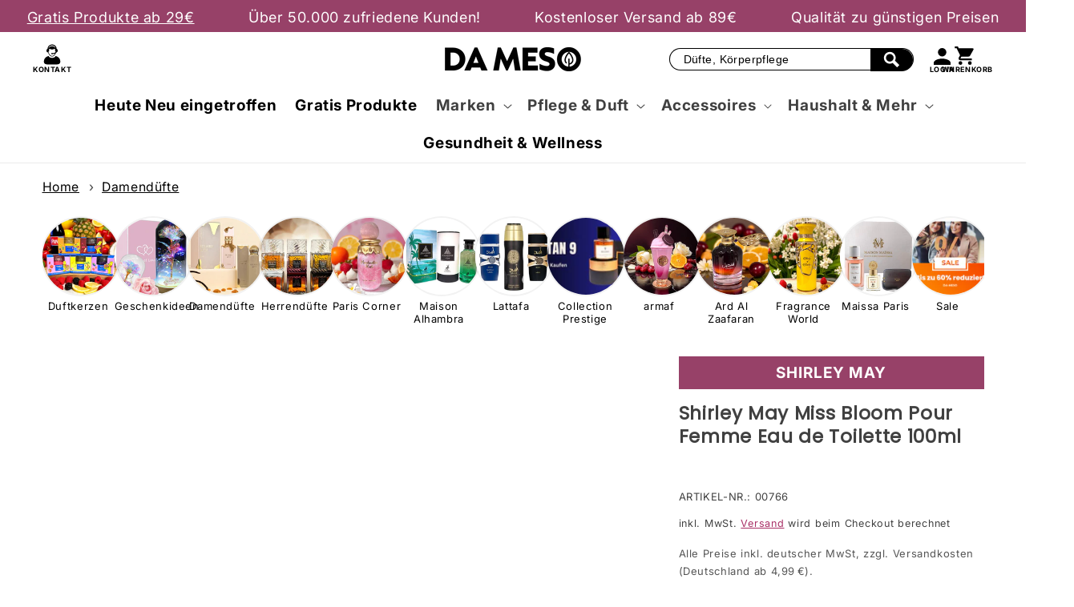

--- FILE ---
content_type: text/html; charset=utf-8
request_url: https://da-meso.de/products/shirley-may-miss-bloom-pour-femme-eau-de-toilette-100ml
body_size: 115511
content:
<!doctype html>
<html class="no-js" lang="de">
<head>
    <meta name="google-site-verification" content="pc1oCwFk1LMerHP8T10VEMtrWkdhE_-pcTxmn8Rc1kc" />
    <meta charset="utf-8">
    <meta http-equiv="X-UA-Compatible" content="IE=edge">
    <meta name="viewport" content="width=device-width,initial-scale=1">
    <meta name="theme-color" content="">
    <link rel="canonical" href="https://da-meso.de/products/shirley-may-miss-bloom-pour-femme-eau-de-toilette-100ml">
    <link rel="preconnect" href="https://cdn.shopify.com" crossorigin><link rel="icon" type="image/png" href="//da-meso.de/cdn/shop/files/dameso_logo_32x32.jpg?v=1672605836">
      <meta name="description" content="Shirley May Miss Bloom Pour Femme Eau de Toilette Damendüfte Inhalt: 100 ml Inhaltsstoffe: ALCOHOL DENAT, AQUA(DM WATER), PARFUM(FRAGRANCE), LINALOOL, .. Miss bloom">
    

  




<meta name="google-site-verification" content="RAXh3BllpiMRgrjCeYoc1kmEAjueWy4Lm5Ct6_LkCbk" />
	<!-- Added by AVADA SEO Suite -->
	

	<!-- /Added by AVADA SEO Suite -->

    

<meta property="og:site_name" content="Da Meso">
<meta property="og:url" content="https://da-meso.de/products/shirley-may-miss-bloom-pour-femme-eau-de-toilette-100ml">
<meta property="og:title" content="Shirley May Miss Bloom Pour Femme Eau de Toilette 100ml Damendüfte">
<meta property="og:type" content="product">
<meta property="og:description" content="Shirley May Miss Bloom Pour Femme Eau de Toilette Damendüfte Inhalt: 100 ml Inhaltsstoffe: ALCOHOL DENAT, AQUA(DM WATER), PARFUM(FRAGRANCE), LINALOOL, .. Miss bloom"><meta property="og:image" content="http://da-meso.de/cdn/shop/files/Shirley-May-Miss-Bloom-Pour-Femme-Eau-de-Toilette-100ml.jpg?v=1716936343">
  <meta property="og:image:secure_url" content="https://da-meso.de/cdn/shop/files/Shirley-May-Miss-Bloom-Pour-Femme-Eau-de-Toilette-100ml.jpg?v=1716936343">
  <meta property="og:image:width" content="2048">
  <meta property="og:image:height" content="2048"><meta property="og:price:amount" content="7,99">
  <meta property="og:price:currency" content="EUR"><meta name="twitter:card" content="summary_large_image">
<meta name="twitter:title" content="Shirley May Miss Bloom Pour Femme Eau de Toilette 100ml Damendüfte">
<meta name="twitter:description" content="Shirley May Miss Bloom Pour Femme Eau de Toilette Damendüfte Inhalt: 100 ml Inhaltsstoffe: ALCOHOL DENAT, AQUA(DM WATER), PARFUM(FRAGRANCE), LINALOOL, .. Miss bloom">
<style>
  #fv-loading-icon {
    visibility: visible;
    position: absolute;
    display: flex;
    justify-content: center;
    align-items: center;
    font-family: system-ui, sans-serif;
    font-size: 190vw;
    line-height: 1;
    word-wrap: break-word;
    top: 0;
    left: 0;
    margin: 0;
    text-decoration: none;
    filter: none;
    transition: all 0s;
    transform: none;
    width: 99vw;
    height: 99vh;
    max-width: 99vw;
    max-height: 99vh;
    pointer-events: none;
    z-index: -99;
    overflow: hidden;
    opacity: 0.0001;
  }
</style>
<div id="fv-loading-icon">🔄</div>
<link rel="preload" href="https://cdn.shopify.com/s/files/1/0693/0287/8457/files/preload_asset.js" as="script"> 
<script src="//cdn.shopify.com/s/files/1/0693/0287/8457/files/preload_asset.js" type="text/javascript"></script>  
<style>.async-hide { opacity: 0 !important} </style> <script>(function(a,s,y,n,c,h,i,d,e){s.className+=' '+y;h.start=1*new Date;h.end=i=function(){s.className=s.className.replace(RegExp(' ?'+y),'')};(a[n]=a[n]||[]).hide=h;setTimeout(function(){i();h.end=null},c);h.timeout=c; })(window,document.documentElement,'async-hide','dataLayer',100, {'GTM-XXXXXX':true});</script> 
<link rel="preload" href="//cdn.shopify.com/s/files/1/0693/0287/8457/files/global-script.js" as="script"> <script src="//cdn.shopify.com/s/files/1/0693/0287/8457/files/global-script.js" type="text/javascript"></script>


 
    <script src='//da-meso.de/cdn/shop/t/180/assets/subscription-plan-selector-js.js?v=32301823515370098561768579209' defer='defer' ></script>
    <script id='sealoop_product' type='application/json'>
          {"id":8220042330376,"title":"Shirley May Miss Bloom Pour Femme Eau de Toilette 100ml","handle":"shirley-may-miss-bloom-pour-femme-eau-de-toilette-100ml","description":"\u003ch3\u003e\u003cstrong\u003e\u003cspan style=\"vertical-align: inherit;\"\u003e\u003cspan style=\"vertical-align: inherit;\"\u003eShirley May Miss Bloom Pour Femme Eau de Toilette \u003c\/span\u003e\u003c\/span\u003e\u003c\/strong\u003e\u003c\/h3\u003e\n\u003cp\u003e\u003cstrong\u003e\u003cspan style=\"vertical-align: inherit;\"\u003e\u003cspan style=\"vertical-align: inherit;\"\u003eInhalt:\u003c\/span\u003e\u003c\/span\u003e\u003c\/strong\u003e\u003cspan style=\"vertical-align: inherit;\"\u003e\u003cspan style=\"vertical-align: inherit;\"\u003e 100 ml\u003c\/span\u003e\u003c\/span\u003e\u003c\/p\u003e\n\u003cp\u003e\u003cstrong\u003e\u003cspan style=\"vertical-align: inherit;\"\u003e\u003cspan style=\"vertical-align: inherit;\"\u003eInhaltsstoffe: \u003c\/span\u003e\u003c\/span\u003e\u003c\/strong\u003e\u003cspan style=\"vertical-align: inherit;\"\u003e\u003cspan style=\"vertical-align: inherit;\"\u003e ALCOHOL DENAT, AQUA (DM WATER), PARFUM (FRAGRANCE), LINALOOL, LIMONENE, BENZYL SALICYLATE, HEXYL CINNAMAL, HYDROXYCITRONELLAL, CITRONELLOL, ALPHA ISOMETHYL IONONE, COUMARIN, GERANIOL, CITRAL, EUGENOL, CI 15510 (D\u0026amp;C ORANGE 4), CI 17200 (D\u0026amp;C RED 33), CI 42090 (FD\u0026amp;C BLUE 1).\u003c\/span\u003e\u003c\/span\u003e\u003c\/p\u003e","published_at":"2023-04-02T00:33:08+02:00","created_at":"2023-04-02T00:33:08+02:00","vendor":"Shirley May","type":"","tags":["bag","damen","Damendüfte","edt","femme","women"],"price":799,"price_min":799,"price_max":799,"available":false,"price_varies":false,"compare_at_price":null,"compare_at_price_min":0,"compare_at_price_max":0,"compare_at_price_varies":false,"variants":[{"id":44370007261448,"title":"Default Title","option1":"Default Title","option2":null,"option3":null,"sku":"00766","requires_shipping":true,"taxable":true,"featured_image":null,"available":false,"name":"Shirley May Miss Bloom Pour Femme Eau de Toilette 100ml","public_title":null,"options":["Default Title"],"price":799,"weight":300,"compare_at_price":null,"inventory_management":"shopify","barcode":"6295124029325","requires_selling_plan":false,"unit_price":7990,"unit_price_measurement":{"measured_type":"volume","quantity_value":"0.1","quantity_unit":"l","reference_value":1,"reference_unit":"l"},"selling_plan_allocations":[]}],"images":["\/\/da-meso.de\/cdn\/shop\/files\/Shirley-May-Miss-Bloom-Pour-Femme-Eau-de-Toilette-100ml.jpg?v=1716936343","\/\/da-meso.de\/cdn\/shop\/products\/miss-bloom-shirley-may.jpg?v=1716936343"],"featured_image":"\/\/da-meso.de\/cdn\/shop\/files\/Shirley-May-Miss-Bloom-Pour-Femme-Eau-de-Toilette-100ml.jpg?v=1716936343","options":["Title"],"media":[{"alt":"Shirley May Miss Bloom Pour Femme Eau de Toilette 100ml","id":40880027042056,"position":1,"preview_image":{"aspect_ratio":1.0,"height":2048,"width":2048,"src":"\/\/da-meso.de\/cdn\/shop\/files\/Shirley-May-Miss-Bloom-Pour-Femme-Eau-de-Toilette-100ml.jpg?v=1716936343"},"aspect_ratio":1.0,"height":2048,"media_type":"image","src":"\/\/da-meso.de\/cdn\/shop\/files\/Shirley-May-Miss-Bloom-Pour-Femme-Eau-de-Toilette-100ml.jpg?v=1716936343","width":2048},{"alt":"Shirley May Miss Bloom Pour Femme Eau de Toilette 100ml","id":36454409797896,"position":2,"preview_image":{"aspect_ratio":1.0,"height":1000,"width":1000,"src":"\/\/da-meso.de\/cdn\/shop\/products\/miss-bloom-shirley-may.jpg?v=1716936343"},"aspect_ratio":1.0,"height":1000,"media_type":"image","src":"\/\/da-meso.de\/cdn\/shop\/products\/miss-bloom-shirley-may.jpg?v=1716936343","width":1000}],"requires_selling_plan":false,"selling_plan_groups":[],"content":"\u003ch3\u003e\u003cstrong\u003e\u003cspan style=\"vertical-align: inherit;\"\u003e\u003cspan style=\"vertical-align: inherit;\"\u003eShirley May Miss Bloom Pour Femme Eau de Toilette \u003c\/span\u003e\u003c\/span\u003e\u003c\/strong\u003e\u003c\/h3\u003e\n\u003cp\u003e\u003cstrong\u003e\u003cspan style=\"vertical-align: inherit;\"\u003e\u003cspan style=\"vertical-align: inherit;\"\u003eInhalt:\u003c\/span\u003e\u003c\/span\u003e\u003c\/strong\u003e\u003cspan style=\"vertical-align: inherit;\"\u003e\u003cspan style=\"vertical-align: inherit;\"\u003e 100 ml\u003c\/span\u003e\u003c\/span\u003e\u003c\/p\u003e\n\u003cp\u003e\u003cstrong\u003e\u003cspan style=\"vertical-align: inherit;\"\u003e\u003cspan style=\"vertical-align: inherit;\"\u003eInhaltsstoffe: \u003c\/span\u003e\u003c\/span\u003e\u003c\/strong\u003e\u003cspan style=\"vertical-align: inherit;\"\u003e\u003cspan style=\"vertical-align: inherit;\"\u003e ALCOHOL DENAT, AQUA (DM WATER), PARFUM (FRAGRANCE), LINALOOL, LIMONENE, BENZYL SALICYLATE, HEXYL CINNAMAL, HYDROXYCITRONELLAL, CITRONELLOL, ALPHA ISOMETHYL IONONE, COUMARIN, GERANIOL, CITRAL, EUGENOL, CI 15510 (D\u0026amp;C ORANGE 4), CI 17200 (D\u0026amp;C RED 33), CI 42090 (FD\u0026amp;C BLUE 1).\u003c\/span\u003e\u003c\/span\u003e\u003c\/p\u003e"}
    </script>
    <script id='sealoop_product_selected_or_first_variant' type='application/json'>
          44370007261448
    </script>
    <script id='sealoop_money_format' type='application/json'>
        "{{amount_with_comma_separator}}"
    </script><link rel="preconnect" href="https://fonts.shopifycdn.com" crossorigin><title>
      Shirley May Miss Bloom Pour Femme Eau de Toilette 100ml Damendüfte
 &ndash; Da Meso</title>
<!-- Avada Boost Sales Script -->
 
      
 

              
              
              
              
              
              
              
              <script>const AVADA_ENHANCEMENTS = {};
          AVADA_ENHANCEMENTS.contentProtection = false;
          AVADA_ENHANCEMENTS.hideCheckoutButon = false;
          AVADA_ENHANCEMENTS.cartSticky = true;
          AVADA_ENHANCEMENTS.multiplePixelStatus = undefined;
          AVADA_ENHANCEMENTS.inactiveStatus = false;
          AVADA_ENHANCEMENTS.cartButtonAnimationStatus = false;
          AVADA_ENHANCEMENTS.whatsappStatus = false;
          AVADA_ENHANCEMENTS.messengerStatus = false;
          AVADA_ENHANCEMENTS.livechatStatus = false;
          </script>



























      <script>
        const AVADA_CDT = {};
        AVADA_CDT.products = [];
        AVADA_CDT.template = "product";
        AVADA_CDT.collections = [];
        
          AVADA_CDT.collections.push("479715852552");
        
          AVADA_CDT.collections.push("479715590408");
        

        const AVADA_INVQTY = {};
        
          AVADA_INVQTY[44370007261448] = 0;
        

        AVADA_CDT.cartitem = 0;
        AVADA_CDT.moneyformat = `{{amount_with_comma_separator}}`;
        AVADA_CDT.cartTotalPrice = 0;
        
        AVADA_CDT.selected_variant_id = 44370007261448;
        AVADA_CDT.product = {"id": 8220042330376,"title": "Shirley May Miss Bloom Pour Femme Eau de Toilette 100ml","handle": "shirley-may-miss-bloom-pour-femme-eau-de-toilette-100ml","vendor": "Shirley May",
            "type": "","tags": ["bag","damen","Damendüfte","edt","femme","women"],"price": 799,"price_min": 799,"price_max": 799,
            "available": false,"price_varies": false,"compare_at_price": null,
            "compare_at_price_min": 0,"compare_at_price_max": 0,
            "compare_at_price_varies": false,"variants": [{"id":44370007261448,"title":"Default Title","option1":"Default Title","option2":null,"option3":null,"sku":"00766","requires_shipping":true,"taxable":true,"featured_image":null,"available":false,"name":"Shirley May Miss Bloom Pour Femme Eau de Toilette 100ml","public_title":null,"options":["Default Title"],"price":799,"weight":300,"compare_at_price":null,"inventory_management":"shopify","barcode":"6295124029325","requires_selling_plan":false,"unit_price":7990,"unit_price_measurement":{"measured_type":"volume","quantity_value":"0.1","quantity_unit":"l","reference_value":1,"reference_unit":"l"},"selling_plan_allocations":[]}],"featured_image": "\/\/da-meso.de\/cdn\/shop\/files\/Shirley-May-Miss-Bloom-Pour-Femme-Eau-de-Toilette-100ml.jpg?v=1716936343","images": ["\/\/da-meso.de\/cdn\/shop\/files\/Shirley-May-Miss-Bloom-Pour-Femme-Eau-de-Toilette-100ml.jpg?v=1716936343","\/\/da-meso.de\/cdn\/shop\/products\/miss-bloom-shirley-may.jpg?v=1716936343"]
            };
        

        window.AVADA_BADGES = window.AVADA_BADGES || {};
        window.AVADA_BADGES = [{"badgeEffect":"","showBadgeBorder":false,"badgePageType":"product","headerText":"Secure Checkout With","badgeBorderRadius":3,"collectionPageInlinePosition":"after","description":"Increase a sense of urgency and boost conversation rate on each product page. ","badgeStyle":"color","badgeList":["https:\/\/cdn1.avada.io\/boost-sales\/visa.svg","https:\/\/cdn1.avada.io\/boost-sales\/mastercard.svg","https:\/\/cdn1.avada.io\/boost-sales\/americanexpress.svg","https:\/\/cdn1.avada.io\/boost-sales\/discover.svg","https:\/\/cdn1.avada.io\/boost-sales\/paypal.svg","https:\/\/cdn1.avada.io\/boost-sales\/applepay.svg","https:\/\/cdn1.avada.io\/boost-sales\/googlepay.svg"],"cartInlinePosition":"after","isSetCustomWidthMobile":false,"homePageInlinePosition":"after","createdAt":"2023-08-06T21:08:12.759Z","badgeWidth":"full-width","showHeaderText":true,"showBadges":true,"customWidthSize":450,"cartPosition":"","shopDomain":"da-musos.myshopify.com","shopId":"ufOKuh4VxHPDlcX37HvZ","inlinePosition":"after","badgeBorderColor":"#e1e1e1","headingSize":16,"badgeCustomSize":70,"badgesSmartSelector":false,"headingColor":"#232323","textAlign":"avada-align-center","badgeSize":"small","priority":"0","collectionPagePosition":"","customWidthSizeInMobile":450,"name":"Product Pages","position":"","homePagePosition":"","status":true,"font":"default","removeBranding":true,"id":"Y0gyJbdxEM7j7wdyyhFH"},{"badgeEffect":"","showBadgeBorder":false,"badgePageType":"footer","headerText":"","badgeBorderRadius":3,"collectionPageInlinePosition":"after","description":"Win customers' trust from every pages by showing various trust badges at website's footer.","badgeStyle":"color","badgeList":["https:\/\/cdn1.avada.io\/boost-sales\/visa.svg","https:\/\/cdn1.avada.io\/boost-sales\/mastercard.svg","https:\/\/cdn1.avada.io\/boost-sales\/americanexpress.svg","https:\/\/cdn1.avada.io\/boost-sales\/discover.svg","https:\/\/cdn1.avada.io\/boost-sales\/paypal.svg","https:\/\/cdn1.avada.io\/boost-sales\/applepay.svg","https:\/\/cdn1.avada.io\/boost-sales\/googlepay.svg"],"cartInlinePosition":"after","isSetCustomWidthMobile":false,"homePageInlinePosition":"after","createdAt":"2023-08-06T21:08:12.265Z","badgeWidth":"full-width","showHeaderText":true,"showBadges":true,"customWidthSize":450,"cartPosition":"","shopDomain":"da-musos.myshopify.com","shopId":"ufOKuh4VxHPDlcX37HvZ","inlinePosition":"after","badgeBorderColor":"#e1e1e1","headingSize":16,"badgeCustomSize":40,"badgesSmartSelector":false,"headingColor":"#232323","textAlign":"avada-align-center","badgeSize":"custom","priority":"0","selectedPreset":"Payment 1","collectionPagePosition":"","customWidthSizeInMobile":450,"name":"Footer","position":"","homePagePosition":"","status":true,"font":"default","removeBranding":true,"id":"pJbfxQW9zJ3LpSWQYO1p"}];

        window.AVADA_GENERAL_SETTINGS = window.AVADA_GENERAL_SETTINGS || {};
        window.AVADA_GENERAL_SETTINGS = null;

        window.AVADA_COUNDOWNS = window.AVADA_COUNDOWNS || {};
        window.AVADA_COUNDOWNS = [{},{},{"id":"3sMJpvyJPCkuaStTmPPO","categoryNumbWidth":30,"numbWidth":60,"countdownSmartSelector":false,"collectionPageInlinePosition":"after","stockTextSize":16,"daysText":"Days","countdownEndAction":"HIDE_COUNTDOWN","secondsText":"Seconds","saleCustomSeconds":"59","createdAt":"2023-08-06T21:08:12.664Z","txtDatePos":"txt_outside_box","numbHeight":60,"txtDateSize":16,"shopId":"ufOKuh4VxHPDlcX37HvZ","inlinePosition":"after","headingSize":30,"categoryTxtDateSize":8,"textAlign":"text-center","displayLayout":"square-countdown","categoryNumberSize":14,"priority":"0","displayType":"ALL_PRODUCT","numbBorderColor":"#cccccc","productIds":[],"collectionPagePosition":"","name":"Product Pages","numbBorderWidth":1,"manualDisplayPlacement":"after","position":"form[action='\/cart\/add']","showCountdownTimer":true,"conditions":{"type":"ALL","conditions":[{"type":"TITLE","operation":"CONTAINS","value":""}]},"timeUnits":"unit-dhms","status":true,"manualDisplayPosition":"form[action='\/cart\/add']","stockTextBefore":"Only {{stock_qty}} left in stock. Hurry up 🔥","saleCustomMinutes":"10","categoryUseDefaultSize":true,"description":"Increase urgency and boost conversions for each product page.","saleDateType":"date-custom","numbBgColor":"#ffffff","txtDateColor":"#122234","numbColor":"#122234","minutesText":"Minutes","showInventoryCountdown":true,"numbBorderRadius":0,"shopDomain":"da-musos.myshopify.com","countdownTextBottom":"","productExcludeIds":[],"headingColor":"#0985C5","stockType":"real_stock","linkText":"Hurry! sale ends in","saleCustomHours":"00","hoursText":"Hours","categoryTxtDatePos":"txt_outside_box","useDefaultSize":true,"stockTextColor":"#122234","categoryNumbHeight":30,"saleCustomDays":"00","removeBranding":true}];

        window.AVADA_STOCK_COUNTDOWNS = window.AVADA_STOCK_COUNTDOWNS || {};
        window.AVADA_STOCK_COUNTDOWNS = {};

        window.AVADA_COUNDOWNS_V2 = window.AVADA_COUNDOWNS_V2 || {};
        window.AVADA_COUNDOWNS_V2 = [];

        window.AVADA_BADGES_V2 = window.AVADA_BADGES_V2 || {};
        window.AVADA_BADGES_V2 = [];

        window.AVADA_INACTIVE_TAB = window.AVADA_INACTIVE_TAB || {};
        window.AVADA_INACTIVE_TAB = null;

        window.AVADA_LIVECHAT = window.AVADA_LIVECHAT || {};
        window.AVADA_LIVECHAT = {"whatsapp":[],"livechatStatus":false};

        window.AVADA_STICKY_ATC = window.AVADA_STICKY_ATC || {};
        window.AVADA_STICKY_ATC = {"enableMobile":false,"qtyText":"Qty:","btnAddCartText":"In den Warenkorb","priceColor":"#ff6d00","showOnHomePage":false,"hideVariantMobile":false,"showProductImage":true,"enableDesktop":false,"successResponse":"Artikel wurde in den Warenkorb gelegt","productNameColor":"#000000","buttonBackgroundColor":"#019646","cartRedirectCheckout":true,"specificProductIds":[],"showQtyInput":false,"bgColor":"#ffffff","position":"avada-position-bottom","showProductPrice":true,"buttonTextColor":"#ffffff","buttonBorderRadius":20,"specialPriceColor":"#FF0000","specificProducts":[],"customCss":"","status":true};

        window.AVADA_ATC_ANIMATION = window.AVADA_ATC_ANIMATION || {};
        window.AVADA_ATC_ANIMATION = null;

        window.AVADA_SP = window.AVADA_SP || {};
        window.AVADA_SP = {"shop":"ufOKuh4VxHPDlcX37HvZ","configuration":{"position":"bottom-left","hide_time_ago":false,"smart_hide":false,"smart_hide_time":3,"smart_hide_unit":"days","truncate_product_name":true,"display_duration":5,"first_delay":10,"pops_interval":10,"max_pops_display":20,"show_mobile":true,"mobile_position":"bottom","animation":"fadeInUp","out_animation":"fadeOutDown","with_sound":false,"display_order":"order","only_product_viewing":false,"notice_continuously":false,"custom_css":"","replay":true,"included_urls":"","excluded_urls":"","excluded_product_type":"","countries_all":true,"countries":[],"allow_show":"all","hide_close":true,"close_time":1,"close_time_unit":"days","support_rtl":false},"notifications":{"yZaRnlvsfLbos0WGrkhf":{"settings":{"heading_text":"{{first_name}} in {{city}}, {{country}}","heading_font_weight":500,"heading_font_size":12,"content_text":"Purchased {{product_name}}","content_font_weight":800,"content_font_size":13,"background_image":"","background_color":"#FFF","heading_color":"#111","text_color":"#142A47","time_color":"#234342","with_border":false,"border_color":"#333333","border_width":1,"border_radius":20,"image_border_radius":20,"heading_decoration":null,"hover_product_decoration":null,"hover_product_color":"#122234","with_box_shadow":true,"font":"Raleway","language_code":"en","with_static_map":false,"use_dynamic_names":false,"dynamic_names":"","use_flag":false,"popup_custom_link":"","popup_custom_image":"","display_type":"popup","use_counter":false,"counter_color":"#0b4697","counter_unit_color":"#0b4697","counter_unit_plural":"views","counter_unit_single":"view","truncate_product_name":false,"allow_show":"all","included_urls":"","excluded_urls":""},"type":"order","items":[],"source":"shopify\/order"}},"removeBranding":true};

        window.AVADA_SP_V2 = window.AVADA_SP_V2 || {};
        window.AVADA_SP_V2 = [];

        window.AVADA_SETTING_SP_V2 = window.AVADA_SETTING_SP_V2 || {};
        window.AVADA_SETTING_SP_V2 = {"show_mobile":true,"countries_all":true,"display_order":"order","hide_time_ago":false,"max_pops_display":30,"first_delay":4,"custom_css":"","notice_continuously":false,"orderItems":[{"date":"2023-08-06T19:17:16.000Z","country":"Germany","city":"essen","shipping_first_name":"wolfgang","product_image":"https:\/\/cdn.shopify.com\/s\/files\/1\/0607\/3299\/7873\/files\/Jean-Paul-Gaultier-Le-Male.jpg?v=1687992482","shipping_city":"essen","type":"order","product_name":"Jean Paul Gaultier Le Male Eau de Toilette 200ml","product_id":8282896105736,"product_handle":"jean-paul-gaultier-le-male-eau-de-toilette-200ml","first_name":"wolfgang","shipping_country":"Germany","product_link":"https:\/\/da-musos.myshopify.com\/products\/jean-paul-gaultier-le-male-eau-de-toilette-200ml"},{"date":"2023-08-06T19:15:38.000Z","country":"Germany","city":"Allendorf","shipping_first_name":"Juergen","product_image":"https:\/\/cdn.shopify.com\/s\/files\/1\/0607\/3299\/7873\/files\/burg-wachter-kabelschloss.jpg?v=1689011577","shipping_city":"Allendorf","type":"order","product_name":"Burg Wächter Kabelschloss mit Zahlen 720 200 Snap+Lock","product_id":8200839299336,"product_handle":"burg-wachter-kabelschloss-mit-zahlen-720-200-snap-lock","first_name":"Juergen","shipping_country":"Germany","product_link":"https:\/\/da-musos.myshopify.com\/products\/burg-wachter-kabelschloss-mit-zahlen-720-200-snap-lock"},{"date":"2023-08-06T19:11:31.000Z","country":"Germany","city":"Diepholz","shipping_first_name":"Jörg","product_image":"https:\/\/cdn.shopify.com\/s\/files\/1\/0607\/3299\/7873\/products\/burg-waechter-stahlseil-Sicherheitskabel.jpg?v=1679090485","shipping_city":"Diepholz","type":"order","product_name":"Burg Wächter Sicherheitskabel, Schlaufenseil, Spiralkabel 750 500 - 5000 mm","product_id":8205861126408,"product_handle":"burg-wachter-sicherheitskabel-schlaufenseil-spiralkabel-750-500-5000-mm","first_name":"Jörg","shipping_country":"Germany","product_link":"https:\/\/da-musos.myshopify.com\/products\/burg-wachter-sicherheitskabel-schlaufenseil-spiralkabel-750-500-5000-mm"},{"date":"2023-08-06T17:51:01.000Z","country":"Germany","city":"Berlin","shipping_first_name":"Sabine","product_image":"https:\/\/cdn.shopify.com\/s\/files\/1\/0607\/3299\/7873\/products\/cosnature-lime-deo-spray.jpg?v=1690379837","shipping_city":"Berlin","type":"order","product_name":"Cosnature Deodorant Spray Lime \u0026 Mint 75ml","product_id":8026826309896,"product_handle":"cosnature-deodorant-spray-lime-mint-75ml","first_name":"Sabine","shipping_country":"Germany","product_link":"https:\/\/da-musos.myshopify.com\/products\/cosnature-deodorant-spray-lime-mint-75ml"},{"date":"2023-08-06T17:08:39.000Z","country":"Germany","city":"Ehrenfriedersdorf","shipping_first_name":"Kai","product_image":"https:\/\/cdn.shopify.com\/s\/files\/1\/0607\/3299\/7873\/products\/Armband_perlen_3ee1963e-a64a-4f0a-a2e3-974016d20a39.jpg?v=1673333525","shipping_city":"Ehrenfriedersdorf","type":"order","product_name":"7 Chakra Armband mit 7 Kugeln aus Stein","product_id":8016178643208,"product_handle":"7-chakra-armband-mit-7-kugeln-aus-stein","first_name":"Kai","shipping_country":"Germany","product_link":"https:\/\/da-musos.myshopify.com\/products\/7-chakra-armband-mit-7-kugeln-aus-stein"},{"date":"2023-08-06T16:41:29.000Z","country":"Germany","city":"Hemmingen","shipping_first_name":"Jurica","product_image":"https:\/\/cdn.shopify.com\/s\/files\/1\/0607\/3299\/7873\/products\/nikos-sculpture-100ml.jpg?v=1681686562","shipping_city":"Hemmingen","type":"order","product_name":"Nikos Sculpture Eau de Toilette 100 ml","product_id":7567361179889,"product_handle":"nikos-sculpture-eau-de-toilette-100-ml","first_name":"Jurica","shipping_country":"Germany","product_link":"https:\/\/da-musos.myshopify.com\/products\/nikos-sculpture-eau-de-toilette-100-ml"},{"date":"2023-08-06T16:08:10.000Z","country":"Germany","city":"Remagen","shipping_first_name":"Gabriele","product_image":"https:\/\/cdn.shopify.com\/s\/files\/1\/0607\/3299\/7873\/products\/Jilsandersimplyset.jpg?v=1645552596","shipping_city":"Remagen","type":"order","product_name":"Jil Sander Simply Eau de Toilette 40 ml Körperlotion 75 ml Set","product_id":7581648617713,"product_handle":"jil-sander-simply-eau-de-toilette-40-ml-korperlotion-75-ml-set","first_name":"Gabriele","shipping_country":"Germany","product_link":"https:\/\/da-musos.myshopify.com\/products\/jil-sander-simply-eau-de-toilette-40-ml-korperlotion-75-ml-set"},{"date":"2023-08-06T15:38:54.000Z","country":"Germany","city":"Iserlohn","shipping_first_name":"Fjola","product_image":"https:\/\/cdn.shopify.com\/s\/files\/1\/0607\/3299\/7873\/products\/Obstmesser-6-tlg-messerman.jpg?v=1683837694","shipping_city":"Iserlohn","type":"order","product_name":"Obstmesser Küchenmesser von Messermann Germany 6 tlg","product_id":7991265624328,"product_handle":"obstmesser-kuchenmesser-von-messermann-germany-6-tlg","first_name":"Fjola","shipping_country":"Germany","product_link":"https:\/\/da-musos.myshopify.com\/products\/obstmesser-kuchenmesser-von-messermann-germany-6-tlg"},{"date":"2023-08-06T15:34:46.000Z","country":"Germany","city":"Wolfsburg","shipping_first_name":"Sandra","product_image":"https:\/\/cdn.shopify.com\/s\/files\/1\/0607\/3299\/7873\/products\/Rammstein-diamant-edp-100-ml.jpg?v=1678217418","shipping_city":"Wolfsburg","type":"order","product_name":"Rammstein Diamant Eau de Parfum 100 ml","product_id":8195203367176,"product_handle":"rammstein-diamant-eau-de-parfum-100-ml","first_name":"Sandra","shipping_country":"Germany","product_link":"https:\/\/da-musos.myshopify.com\/products\/rammstein-diamant-eau-de-parfum-100-ml"},{"date":"2023-08-06T15:34:46.000Z","country":"Germany","city":"Wolfsburg","shipping_first_name":"Sandra","product_image":"https:\/\/cdn.shopify.com\/s\/files\/1\/0607\/3299\/7873\/products\/catsuit-women-set.jpg?v=1679192921","shipping_city":"Wolfsburg","type":"order","product_name":"Creation Lamis Catsuit 100ml EDP  50ml SG 50ml BL Set","product_id":8193468367112,"product_handle":"creation-lamis-catsuit-100ml-edp-50ml-sg-50ml-bl-set","first_name":"Sandra","shipping_country":"Germany","product_link":"https:\/\/da-musos.myshopify.com\/products\/creation-lamis-catsuit-100ml-edp-50ml-sg-50ml-bl-set"},{"date":"2023-08-06T13:33:08.000Z","country":"Germany","city":"Guckheim","shipping_first_name":"Burkhard","product_image":"https:\/\/cdn.shopify.com\/s\/files\/1\/0607\/3299\/7873\/products\/burg-waechter-stahlseil-Sicherheitskabel.jpg?v=1679090485","shipping_city":"Guckheim","type":"order","product_name":"Burg Wächter Sicherheitskabel, Schlaufenseil, Spiralkabel 750 500 - 5000 mm","product_id":8205861126408,"product_handle":"burg-wachter-sicherheitskabel-schlaufenseil-spiralkabel-750-500-5000-mm","first_name":"Burkhard","shipping_country":"Germany","product_link":"https:\/\/da-musos.myshopify.com\/products\/burg-wachter-sicherheitskabel-schlaufenseil-spiralkabel-750-500-5000-mm"},{"date":"2023-08-06T13:18:09.000Z","country":"Germany","city":"Dortmund","shipping_first_name":"Daniel","product_image":"https:\/\/cdn.shopify.com\/s\/files\/1\/0607\/3299\/7873\/files\/sultan-no9.jpg?v=1689700468","shipping_city":"Dortmund","type":"order","product_name":"Collection Prestige SULTAN No 9 Eau de Parfum 50 ml","product_id":8295332544776,"product_handle":"collection-prestige-sultan-no-9-eau-de-parfum-50-ml","first_name":"Daniel","shipping_country":"Germany","product_link":"https:\/\/da-musos.myshopify.com\/products\/collection-prestige-sultan-no-9-eau-de-parfum-50-ml"},{"date":"2023-08-06T12:13:04.000Z","country":"Germany","city":"Wolmirstedt","shipping_first_name":"Ivonne","product_image":"https:\/\/cdn.shopify.com\/s\/files\/1\/0607\/3299\/7873\/products\/burg-w-chter-3.jpg?v=1679195148","shipping_city":"Wolmirstedt","type":"order","product_name":"Burg Wächter Sicherheits-Zahlenschloss TSA 74 in Schwarz","product_id":8206858387720,"product_handle":"burg-wachter-sicherheits-zahlenschloss","first_name":"Ivonne","shipping_country":"Germany","product_link":"https:\/\/da-musos.myshopify.com\/products\/burg-wachter-sicherheits-zahlenschloss"},{"date":"2023-08-06T11:02:14.000Z","country":"Germany","city":"Wilhelmshaven","shipping_first_name":"Familie","product_image":"https:\/\/cdn.shopify.com\/s\/files\/1\/0607\/3299\/7873\/products\/Rammstein-diamant-edp-100-ml.jpg?v=1678217418","shipping_city":"Wilhelmshaven","type":"order","product_name":"Rammstein Diamant Eau de Parfum 100 ml","product_id":8195203367176,"product_handle":"rammstein-diamant-eau-de-parfum-100-ml","first_name":"Sabine","shipping_country":"Germany","product_link":"https:\/\/da-musos.myshopify.com\/products\/rammstein-diamant-eau-de-parfum-100-ml"},{"date":"2023-08-06T04:15:28.000Z","country":"Germany","city":"Duesseldorf","shipping_first_name":"Vrucina","product_image":"https:\/\/cdn.shopify.com\/s\/files\/1\/0607\/3299\/7873\/files\/sultan-no9.jpg?v=1689700468","shipping_city":"Duesseldorf","type":"order","product_name":"Collection Prestige SULTAN No 9 Eau de Parfum 50 ml","product_id":8295332544776,"product_handle":"collection-prestige-sultan-no-9-eau-de-parfum-50-ml","first_name":"Vrucina","shipping_country":"Germany","product_link":"https:\/\/da-musos.myshopify.com\/products\/collection-prestige-sultan-no-9-eau-de-parfum-50-ml"},{"date":"2023-08-06T02:00:35.000Z","country":"Germany","city":"Frankfurt","shipping_first_name":"Denis","product_image":"https:\/\/cdn.shopify.com\/s\/files\/1\/0607\/3299\/7873\/files\/sultan-no9.jpg?v=1689700468","shipping_city":"Frankfurt","type":"order","product_name":"Collection Prestige SULTAN No 9 Eau de Parfum 50 ml","product_id":8295332544776,"product_handle":"collection-prestige-sultan-no-9-eau-de-parfum-50-ml","first_name":"Denis","shipping_country":"Germany","product_link":"https:\/\/da-musos.myshopify.com\/products\/collection-prestige-sultan-no-9-eau-de-parfum-50-ml"},{"date":"2023-08-05T21:27:10.000Z","country":"Germany","city":"Frankfurt","shipping_first_name":"Anna","product_image":"https:\/\/cdn.shopify.com\/s\/files\/1\/0607\/3299\/7873\/files\/perla-26-50-edp.jpg?v=1690234800","shipping_city":"Frankfurt","type":"order","product_name":"Collection Prestige PERLA 26 Eau de Parfum 50 ml","product_id":8300039667976,"product_handle":"collection-prestige-perla-26-eau-de-parfum-50-ml","first_name":"Anna","shipping_country":"Germany","product_link":"https:\/\/da-musos.myshopify.com\/products\/collection-prestige-perla-26-eau-de-parfum-50-ml"},{"date":"2023-08-05T21:27:09.000Z","country":"Germany","city":"Backnang","shipping_first_name":"Alla","product_image":"https:\/\/cdn.shopify.com\/s\/files\/1\/0607\/3299\/7873\/files\/maissa-66-avenue_3a3f1f00-7b0c-4bb8-86e1-605e94fb46cb.jpg?v=1683660166","shipping_city":"Backnang","type":"order","product_name":"Maissa 66 Avenue L`Intense 100ml Unisex","product_id":8248489181448,"product_handle":"maissa-66-avenue-l-intense-100ml-unisex","first_name":"Alla","shipping_country":"Germany","product_link":"https:\/\/da-musos.myshopify.com\/products\/maissa-66-avenue-l-intense-100ml-unisex"},{"date":"2023-08-05T20:40:42.000Z","country":"Germany","city":"Dortmund","shipping_first_name":"Daniel","product_image":"https:\/\/cdn.shopify.com\/s\/files\/1\/0607\/3299\/7873\/files\/25-saphir.jpg?v=1691267159","shipping_city":"Dortmund","type":"order","product_name":"Collection Prestige SAPHIR No 25 Eau de Parfum 50 ml Unisex","product_id":8305558651144,"product_handle":"collection-prestige-saphir-no-25-eau-de-parfum-50-ml-unisex","first_name":"Daniel","shipping_country":"Germany","product_link":"https:\/\/da-musos.myshopify.com\/products\/collection-prestige-saphir-no-25-eau-de-parfum-50-ml-unisex"},{"date":"2023-08-05T19:37:32.000Z","country":"Germany","city":"Gießen","shipping_first_name":"","product_image":"https:\/\/cdn.shopify.com\/s\/files\/1\/0607\/3299\/7873\/files\/sultan-no9.jpg?v=1689700468","shipping_city":"","type":"order","product_name":"Collection Prestige SULTAN No 9 Eau de Parfum 50 ml","product_id":8295332544776,"product_handle":"collection-prestige-sultan-no-9-eau-de-parfum-50-ml","first_name":"Kevin","shipping_country":"","product_link":"https:\/\/da-musos.myshopify.com\/products\/collection-prestige-sultan-no-9-eau-de-parfum-50-ml"},{"date":"2023-08-05T19:37:04.000Z","country":"Germany","city":"Krefeld","shipping_first_name":"Dominika","product_image":"https:\/\/cdn.shopify.com\/s\/files\/1\/0607\/3299\/7873\/files\/sultan-no9.jpg?v=1689700468","shipping_city":"Krefeld","type":"order","product_name":"Collection Prestige SULTAN No 9 Eau de Parfum 50 ml","product_id":8295332544776,"product_handle":"collection-prestige-sultan-no-9-eau-de-parfum-50-ml","first_name":"Morris","shipping_country":"Germany","product_link":"https:\/\/da-musos.myshopify.com\/products\/collection-prestige-sultan-no-9-eau-de-parfum-50-ml"},{"date":"2023-08-05T16:31:43.000Z","country":"Germany","city":"Blieskastel","shipping_first_name":"Doris","product_image":"https:\/\/cdn.shopify.com\/s\/files\/1\/0607\/3299\/7873\/files\/vw-polo-gti.jpg?v=1690920456","shipping_city":"Blieskastel","type":"order","product_name":"Bburago Street Fire Modellautos 1:43 im Display","product_id":8302194327816,"product_handle":"bburago-street-fire-modellautos-1-43-im-display","first_name":"Doris","shipping_country":"Germany","product_link":"https:\/\/da-musos.myshopify.com\/products\/bburago-street-fire-modellautos-1-43-im-display"},{"date":"2023-08-05T16:16:47.000Z","country":"Germany","city":"Leipzig","shipping_first_name":"Susann","product_image":"https:\/\/cdn.shopify.com\/s\/files\/1\/0607\/3299\/7873\/files\/cosnature-mandel-ol.jpg?v=1683565720","shipping_city":"Leipzig","type":"order","product_name":"Cosnature Körperöl mit Mandel und Kokosnuss 100ml","product_id":7973319311624,"product_handle":"cosnature-korperol-mit-mandel-und-kokosnuss-100ml","first_name":"Susann","shipping_country":"Germany","product_link":"https:\/\/da-musos.myshopify.com\/products\/cosnature-korperol-mit-mandel-und-kokosnuss-100ml"},{"date":"2023-08-05T13:07:47.000Z","country":"Germany","city":"München","shipping_first_name":"Ayse","product_image":"https:\/\/cdn.shopify.com\/s\/files\/1\/0607\/3299\/7873\/products\/Obstmesser-6-tlg-messerman.jpg?v=1683837694","shipping_city":"München","type":"order","product_name":"Obstmesser Küchenmesser von Messermann Germany 6 tlg","product_id":7991265624328,"product_handle":"obstmesser-kuchenmesser-von-messermann-germany-6-tlg","first_name":"Ayse","shipping_country":"Germany","product_link":"https:\/\/da-musos.myshopify.com\/products\/obstmesser-kuchenmesser-von-messermann-germany-6-tlg"},{"date":"2023-08-05T12:11:30.000Z","country":"Germany","city":"Hann. Münden","shipping_first_name":"Michelle","product_image":"https:\/\/cdn.shopify.com\/s\/files\/1\/0607\/3299\/7873\/products\/hippz-aromakarte-ice-mint.jpg?v=1666198063","shipping_city":"Hann. Münden","type":"order","product_name":"Aromakarte HIPZZ  Ice Mint - Minze Geschmack","product_id":8016462774536,"product_handle":"aromakarte-hipzz-ice-mint-minze-geschmack","first_name":"Michelle","shipping_country":"Germany","product_link":"https:\/\/da-musos.myshopify.com\/products\/aromakarte-hipzz-ice-mint-minze-geschmack"},{"date":"2023-08-05T12:11:30.000Z","country":"Germany","city":"Hann. Münden","shipping_first_name":"Michelle","product_image":"https:\/\/cdn.shopify.com\/s\/files\/1\/0607\/3299\/7873\/products\/Aromakarte_hipzz.jpg?v=1666197801","shipping_city":"Hann. Münden","type":"order","product_name":"Aromakarte HIPZZ  Ice Bonbon Geschmack","product_id":8016462545160,"product_handle":"aromakarte-hipzz-ice-bonbon-geschmack","first_name":"Michelle","shipping_country":"Germany","product_link":"https:\/\/da-musos.myshopify.com\/products\/aromakarte-hipzz-ice-bonbon-geschmack"},{"date":"2023-08-05T11:43:35.000Z","country":"Germany","city":"Obernzell","shipping_first_name":"Josef","product_image":"https:\/\/cdn.shopify.com\/s\/files\/1\/0607\/3299\/7873\/files\/burg-wachter-kabelschloss.jpg?v=1689011577","shipping_city":"Obernzell","type":"order","product_name":"Burg Wächter Kabelschloss mit Zahlen 720 200 Snap+Lock","product_id":8200839299336,"product_handle":"burg-wachter-kabelschloss-mit-zahlen-720-200-snap-lock","first_name":"Josef","shipping_country":"Germany","product_link":"https:\/\/da-musos.myshopify.com\/products\/burg-wachter-kabelschloss-mit-zahlen-720-200-snap-lock"},{"date":"2023-08-05T11:25:12.000Z","country":"Germany","city":"Gelsenkirchen","shipping_first_name":"Anja","product_image":"https:\/\/cdn.shopify.com\/s\/files\/1\/0607\/3299\/7873\/files\/sultan-no9.jpg?v=1689700468","shipping_city":"Gelsenkirchen","type":"order","product_name":"Collection Prestige SULTAN No 9 Eau de Parfum 50 ml","product_id":8295332544776,"product_handle":"collection-prestige-sultan-no-9-eau-de-parfum-50-ml","first_name":"Anja","shipping_country":"Germany","product_link":"https:\/\/da-musos.myshopify.com\/products\/collection-prestige-sultan-no-9-eau-de-parfum-50-ml"},{"date":"2023-08-04T23:20:22.000Z","country":"Germany","city":"Milower Land","shipping_first_name":"Bernd","product_image":"https:\/\/cdn.shopify.com\/s\/files\/1\/0607\/3299\/7873\/files\/burg-wachter-kabelschloss.jpg?v=1689011577","shipping_city":"Milower Land","type":"order","product_name":"Burg Wächter Kabelschloss mit Zahlen 720 200 Snap+Lock","product_id":8200839299336,"product_handle":"burg-wachter-kabelschloss-mit-zahlen-720-200-snap-lock","first_name":"Bernd","shipping_country":"Germany","product_link":"https:\/\/da-musos.myshopify.com\/products\/burg-wachter-kabelschloss-mit-zahlen-720-200-snap-lock"},{"date":"2023-08-04T22:10:47.000Z","country":"Germany","city":"Naumburg","shipping_first_name":"Stefan","product_image":"https:\/\/cdn.shopify.com\/s\/files\/1\/0607\/3299\/7873\/files\/burg-wachter-kabelschloss.jpg?v=1689011577","shipping_city":"Naumburg","type":"order","product_name":"Burg Wächter Kabelschloss mit Zahlen 720 200 Snap+Lock","product_id":8200839299336,"product_handle":"burg-wachter-kabelschloss-mit-zahlen-720-200-snap-lock","first_name":"Stefan","shipping_country":"Germany","product_link":"https:\/\/da-musos.myshopify.com\/products\/burg-wachter-kabelschloss-mit-zahlen-720-200-snap-lock"}],"hide_close":true,"createdAt":"2023-08-06T21:08:12.559Z","excluded_product_type":"","display_duration":4,"support_rtl":false,"only_product_viewing":false,"shopId":"ufOKuh4VxHPDlcX37HvZ","close_time_unit":"days","out_animation":"fadeOutDown","included_urls":"","pops_interval":4,"countries":[],"replay":true,"close_time":1,"smart_hide_unit":"hours","mobile_position":"bottom","smart_hide":false,"animation":"fadeInUp","smart_hide_time":4,"truncate_product_name":true,"excluded_urls":"","allow_show":"all","position":"bottom-left","with_sound":false,"font":"Raleway","id":"A03e3htnm03dvFxGwd7E"};

        window.AVADA_BS_EMBED = window.AVADA_BS_EMBED || {};
        window.AVADA_BS_EMBED.isSupportThemeOS = true
        window.AVADA_BS_EMBED.dupTrustBadge = false

        window.AVADA_BS_VERSION = window.AVADA_BS_VERSION || {};
        window.AVADA_BS_VERSION = { BSVersion : 'true'}

        window.AVADA_BS_FSB = window.AVADA_BS_FSB || {};
        window.AVADA_BS_FSB = {
          bars: [],
          cart: 0,
          compatible: {
            langify: ''
          }
        };

        window.AVADA_BADGE_CART_DRAWER = window.AVADA_BADGE_CART_DRAWER || {};
        window.AVADA_BADGE_CART_DRAWER = {id : 'null'};
      </script>
<!-- /Avada Boost Sales Script -->

    <script src="https://cdn.jsdelivr.net/npm/jquery@3.7.0/dist/jquery.min.js"></script>
    <script src="https://cdn.jsdelivr.net/npm/slick-carousel@1.8.1/slick/slick.min.js"></script>
    <script src="//da-meso.de/cdn/shop/t/180/assets/global.js?v=53355753856494509991768579209" defer="defer"></script>
    <script src="//da-meso.de/cdn/shop/t/180/assets/ajaxinate.min.js?v=184280457900856627781768579209"></script>
    <script>window.performance && window.performance.mark && window.performance.mark('shopify.content_for_header.start');</script><meta name="google-site-verification" content="AbaCgzLWQRXunW4g2M2ZBebNPRceZikcBySTo-n4B0k">
<meta name="facebook-domain-verification" content="19xumswqac5uzqr649s9wxg83jy379">
<meta name="google-site-verification" content="4C7g0ZJWcJgaFomwWRW63_QZ1orixABL4FNUNVJQdj4">
<meta name="facebook-domain-verification" content="cqdvmrq4helwq2gmjszsiawxosi5yh">
<meta name="facebook-domain-verification" content="20hn1e7h6bxn2b32o1l296ssb1wwcb">
<meta name="facebook-domain-verification" content="3mh0sav9xtnao7h7wmv15w2pdar4bw">
<meta name="facebook-domain-verification" content="y2e7pwzadfnoytas0s8xvu0awios83">
<meta name="google-site-verification" content="QoyojSqi9s1-044StPV_QMCDjb_fVQmiBR9BRTSXvBw">
<meta id="shopify-digital-wallet" name="shopify-digital-wallet" content="/60732997873/digital_wallets/dialog">
<meta name="shopify-checkout-api-token" content="414182e67af86d70e15a57c00135fca2">
<meta id="in-context-paypal-metadata" data-shop-id="60732997873" data-venmo-supported="false" data-environment="production" data-locale="de_DE" data-paypal-v4="true" data-currency="EUR">
<link rel="alternate" hreflang="x-default" href="https://da-meso.de/products/shirley-may-miss-bloom-pour-femme-eau-de-toilette-100ml">
<link rel="alternate" hreflang="de" href="https://da-meso.de/products/shirley-may-miss-bloom-pour-femme-eau-de-toilette-100ml">
<link rel="alternate" hreflang="it" href="https://da-meso.de/it/products/shirley-may-miss-bloom-pour-femme-eau-de-toilette-100ml">
<link rel="alternate" hreflang="fr" href="https://da-meso.de/fr/products/shirley-may-miss-bloom-pour-femme-eau-de-toilette-100ml">
<link rel="alternate" hreflang="nl" href="https://da-meso.de/nl/products/shirley-may-miss-bloom-pour-femme-eau-de-toilette-100ml">
<link rel="alternate" hreflang="en" href="https://da-meso.de/en/products/shirley-may-miss-bloom-pour-femme-eau-de-toilette-100ml">
<link rel="alternate" type="application/json+oembed" href="https://da-meso.de/products/shirley-may-miss-bloom-pour-femme-eau-de-toilette-100ml.oembed">
<script async="async" src="/checkouts/internal/preloads.js?locale=de-DE"></script>
<link rel="preconnect" href="https://shop.app" crossorigin="anonymous">
<script async="async" src="https://shop.app/checkouts/internal/preloads.js?locale=de-DE&shop_id=60732997873" crossorigin="anonymous"></script>
<script id="apple-pay-shop-capabilities" type="application/json">{"shopId":60732997873,"countryCode":"DE","currencyCode":"EUR","merchantCapabilities":["supports3DS"],"merchantId":"gid:\/\/shopify\/Shop\/60732997873","merchantName":"Da Meso","requiredBillingContactFields":["postalAddress","email"],"requiredShippingContactFields":["postalAddress","email"],"shippingType":"shipping","supportedNetworks":["visa","maestro","masterCard","amex"],"total":{"type":"pending","label":"Da Meso","amount":"1.00"},"shopifyPaymentsEnabled":true,"supportsSubscriptions":true}</script>
<script id="shopify-features" type="application/json">{"accessToken":"414182e67af86d70e15a57c00135fca2","betas":["rich-media-storefront-analytics"],"domain":"da-meso.de","predictiveSearch":true,"shopId":60732997873,"locale":"de"}</script>
<script>var Shopify = Shopify || {};
Shopify.shop = "da-musos.myshopify.com";
Shopify.locale = "de";
Shopify.currency = {"active":"EUR","rate":"1.0"};
Shopify.country = "DE";
Shopify.theme = {"name":"Kopie von Müslüm Baba SO","id":192270795016,"schema_name":"Dawn","schema_version":"2.3.0","theme_store_id":null,"role":"main"};
Shopify.theme.handle = "null";
Shopify.theme.style = {"id":null,"handle":null};
Shopify.cdnHost = "da-meso.de/cdn";
Shopify.routes = Shopify.routes || {};
Shopify.routes.root = "/";</script>
<script type="module">!function(o){(o.Shopify=o.Shopify||{}).modules=!0}(window);</script>
<script>!function(o){function n(){var o=[];function n(){o.push(Array.prototype.slice.apply(arguments))}return n.q=o,n}var t=o.Shopify=o.Shopify||{};t.loadFeatures=n(),t.autoloadFeatures=n()}(window);</script>
<script>
  window.ShopifyPay = window.ShopifyPay || {};
  window.ShopifyPay.apiHost = "shop.app\/pay";
  window.ShopifyPay.redirectState = null;
</script>
<script id="shop-js-analytics" type="application/json">{"pageType":"product"}</script>
<script defer="defer" async type="module" src="//da-meso.de/cdn/shopifycloud/shop-js/modules/v2/client.init-shop-cart-sync_HUjMWWU5.de.esm.js"></script>
<script defer="defer" async type="module" src="//da-meso.de/cdn/shopifycloud/shop-js/modules/v2/chunk.common_QpfDqRK1.esm.js"></script>
<script type="module">
  await import("//da-meso.de/cdn/shopifycloud/shop-js/modules/v2/client.init-shop-cart-sync_HUjMWWU5.de.esm.js");
await import("//da-meso.de/cdn/shopifycloud/shop-js/modules/v2/chunk.common_QpfDqRK1.esm.js");

  window.Shopify.SignInWithShop?.initShopCartSync?.({"fedCMEnabled":true,"windoidEnabled":true});

</script>
<script>
  window.Shopify = window.Shopify || {};
  if (!window.Shopify.featureAssets) window.Shopify.featureAssets = {};
  window.Shopify.featureAssets['shop-js'] = {"shop-cart-sync":["modules/v2/client.shop-cart-sync_ByUgVWtJ.de.esm.js","modules/v2/chunk.common_QpfDqRK1.esm.js"],"init-fed-cm":["modules/v2/client.init-fed-cm_CVqhkk-1.de.esm.js","modules/v2/chunk.common_QpfDqRK1.esm.js"],"shop-button":["modules/v2/client.shop-button_B0pFlqys.de.esm.js","modules/v2/chunk.common_QpfDqRK1.esm.js"],"shop-cash-offers":["modules/v2/client.shop-cash-offers_CaaeZ5wd.de.esm.js","modules/v2/chunk.common_QpfDqRK1.esm.js","modules/v2/chunk.modal_CS8dP9kO.esm.js"],"init-windoid":["modules/v2/client.init-windoid_B-gyVqfY.de.esm.js","modules/v2/chunk.common_QpfDqRK1.esm.js"],"shop-toast-manager":["modules/v2/client.shop-toast-manager_DgTeluS3.de.esm.js","modules/v2/chunk.common_QpfDqRK1.esm.js"],"init-shop-email-lookup-coordinator":["modules/v2/client.init-shop-email-lookup-coordinator_C5I212n4.de.esm.js","modules/v2/chunk.common_QpfDqRK1.esm.js"],"init-shop-cart-sync":["modules/v2/client.init-shop-cart-sync_HUjMWWU5.de.esm.js","modules/v2/chunk.common_QpfDqRK1.esm.js"],"avatar":["modules/v2/client.avatar_BTnouDA3.de.esm.js"],"pay-button":["modules/v2/client.pay-button_CJaF-UDc.de.esm.js","modules/v2/chunk.common_QpfDqRK1.esm.js"],"init-customer-accounts":["modules/v2/client.init-customer-accounts_BI_wUvuR.de.esm.js","modules/v2/client.shop-login-button_DTPR4l75.de.esm.js","modules/v2/chunk.common_QpfDqRK1.esm.js","modules/v2/chunk.modal_CS8dP9kO.esm.js"],"init-shop-for-new-customer-accounts":["modules/v2/client.init-shop-for-new-customer-accounts_C4qR5Wl-.de.esm.js","modules/v2/client.shop-login-button_DTPR4l75.de.esm.js","modules/v2/chunk.common_QpfDqRK1.esm.js","modules/v2/chunk.modal_CS8dP9kO.esm.js"],"shop-login-button":["modules/v2/client.shop-login-button_DTPR4l75.de.esm.js","modules/v2/chunk.common_QpfDqRK1.esm.js","modules/v2/chunk.modal_CS8dP9kO.esm.js"],"init-customer-accounts-sign-up":["modules/v2/client.init-customer-accounts-sign-up_SG5gYFpP.de.esm.js","modules/v2/client.shop-login-button_DTPR4l75.de.esm.js","modules/v2/chunk.common_QpfDqRK1.esm.js","modules/v2/chunk.modal_CS8dP9kO.esm.js"],"shop-follow-button":["modules/v2/client.shop-follow-button_CmMsyvrH.de.esm.js","modules/v2/chunk.common_QpfDqRK1.esm.js","modules/v2/chunk.modal_CS8dP9kO.esm.js"],"checkout-modal":["modules/v2/client.checkout-modal_tfCxQqrq.de.esm.js","modules/v2/chunk.common_QpfDqRK1.esm.js","modules/v2/chunk.modal_CS8dP9kO.esm.js"],"lead-capture":["modules/v2/client.lead-capture_Ccz5Zm6k.de.esm.js","modules/v2/chunk.common_QpfDqRK1.esm.js","modules/v2/chunk.modal_CS8dP9kO.esm.js"],"shop-login":["modules/v2/client.shop-login_BfivnucW.de.esm.js","modules/v2/chunk.common_QpfDqRK1.esm.js","modules/v2/chunk.modal_CS8dP9kO.esm.js"],"payment-terms":["modules/v2/client.payment-terms_D2Mn0eFV.de.esm.js","modules/v2/chunk.common_QpfDqRK1.esm.js","modules/v2/chunk.modal_CS8dP9kO.esm.js"]};
</script>
<script>(function() {
  var isLoaded = false;
  function asyncLoad() {
    if (isLoaded) return;
    isLoaded = true;
    var urls = ["https:\/\/seo.apps.avada.io\/scripttag\/avada-seo-installed.js?shop=da-musos.myshopify.com","https:\/\/d2fk970j0emtue.cloudfront.net\/shop\/js\/free-gift-cart-upsell-pro.min.js?shop=da-musos.myshopify.com","https:\/\/tseish-app.connect.trustedshops.com\/esc.js?apiBaseUrl=aHR0cHM6Ly90c2Vpc2gtYXBwLmNvbm5lY3QudHJ1c3RlZHNob3BzLmNvbQ==\u0026instanceId=ZGEtbXVzb3MubXlzaG9waWZ5LmNvbQ==\u0026shop=da-musos.myshopify.com"];
    for (var i = 0; i < urls.length; i++) {
      var s = document.createElement('script');
      s.type = 'text/javascript';
      s.async = true;
      s.src = urls[i];
      var x = document.getElementsByTagName('script')[0];
      x.parentNode.insertBefore(s, x);
    }
  };
  if(window.attachEvent) {
    window.attachEvent('onload', asyncLoad);
  } else {
    window.addEventListener('load', asyncLoad, false);
  }
})();</script>
<script id="__st">var __st={"a":60732997873,"offset":3600,"reqid":"0291d9e3-01fb-42a1-a0fe-c20c4cbe4545-1768638449","pageurl":"da-meso.de\/products\/shirley-may-miss-bloom-pour-femme-eau-de-toilette-100ml","u":"fa40314695fc","p":"product","rtyp":"product","rid":8220042330376};</script>
<script>window.ShopifyPaypalV4VisibilityTracking = true;</script>
<script id="captcha-bootstrap">!function(){'use strict';const t='contact',e='account',n='new_comment',o=[[t,t],['blogs',n],['comments',n],[t,'customer']],c=[[e,'customer_login'],[e,'guest_login'],[e,'recover_customer_password'],[e,'create_customer']],r=t=>t.map((([t,e])=>`form[action*='/${t}']:not([data-nocaptcha='true']) input[name='form_type'][value='${e}']`)).join(','),a=t=>()=>t?[...document.querySelectorAll(t)].map((t=>t.form)):[];function s(){const t=[...o],e=r(t);return a(e)}const i='password',u='form_key',d=['recaptcha-v3-token','g-recaptcha-response','h-captcha-response',i],f=()=>{try{return window.sessionStorage}catch{return}},m='__shopify_v',_=t=>t.elements[u];function p(t,e,n=!1){try{const o=window.sessionStorage,c=JSON.parse(o.getItem(e)),{data:r}=function(t){const{data:e,action:n}=t;return t[m]||n?{data:e,action:n}:{data:t,action:n}}(c);for(const[e,n]of Object.entries(r))t.elements[e]&&(t.elements[e].value=n);n&&o.removeItem(e)}catch(o){console.error('form repopulation failed',{error:o})}}const l='form_type',E='cptcha';function T(t){t.dataset[E]=!0}const w=window,h=w.document,L='Shopify',v='ce_forms',y='captcha';let A=!1;((t,e)=>{const n=(g='f06e6c50-85a8-45c8-87d0-21a2b65856fe',I='https://cdn.shopify.com/shopifycloud/storefront-forms-hcaptcha/ce_storefront_forms_captcha_hcaptcha.v1.5.2.iife.js',D={infoText:'Durch hCaptcha geschützt',privacyText:'Datenschutz',termsText:'Allgemeine Geschäftsbedingungen'},(t,e,n)=>{const o=w[L][v],c=o.bindForm;if(c)return c(t,g,e,D).then(n);var r;o.q.push([[t,g,e,D],n]),r=I,A||(h.body.append(Object.assign(h.createElement('script'),{id:'captcha-provider',async:!0,src:r})),A=!0)});var g,I,D;w[L]=w[L]||{},w[L][v]=w[L][v]||{},w[L][v].q=[],w[L][y]=w[L][y]||{},w[L][y].protect=function(t,e){n(t,void 0,e),T(t)},Object.freeze(w[L][y]),function(t,e,n,w,h,L){const[v,y,A,g]=function(t,e,n){const i=e?o:[],u=t?c:[],d=[...i,...u],f=r(d),m=r(i),_=r(d.filter((([t,e])=>n.includes(e))));return[a(f),a(m),a(_),s()]}(w,h,L),I=t=>{const e=t.target;return e instanceof HTMLFormElement?e:e&&e.form},D=t=>v().includes(t);t.addEventListener('submit',(t=>{const e=I(t);if(!e)return;const n=D(e)&&!e.dataset.hcaptchaBound&&!e.dataset.recaptchaBound,o=_(e),c=g().includes(e)&&(!o||!o.value);(n||c)&&t.preventDefault(),c&&!n&&(function(t){try{if(!f())return;!function(t){const e=f();if(!e)return;const n=_(t);if(!n)return;const o=n.value;o&&e.removeItem(o)}(t);const e=Array.from(Array(32),(()=>Math.random().toString(36)[2])).join('');!function(t,e){_(t)||t.append(Object.assign(document.createElement('input'),{type:'hidden',name:u})),t.elements[u].value=e}(t,e),function(t,e){const n=f();if(!n)return;const o=[...t.querySelectorAll(`input[type='${i}']`)].map((({name:t})=>t)),c=[...d,...o],r={};for(const[a,s]of new FormData(t).entries())c.includes(a)||(r[a]=s);n.setItem(e,JSON.stringify({[m]:1,action:t.action,data:r}))}(t,e)}catch(e){console.error('failed to persist form',e)}}(e),e.submit())}));const S=(t,e)=>{t&&!t.dataset[E]&&(n(t,e.some((e=>e===t))),T(t))};for(const o of['focusin','change'])t.addEventListener(o,(t=>{const e=I(t);D(e)&&S(e,y())}));const B=e.get('form_key'),M=e.get(l),P=B&&M;t.addEventListener('DOMContentLoaded',(()=>{const t=y();if(P)for(const e of t)e.elements[l].value===M&&p(e,B);[...new Set([...A(),...v().filter((t=>'true'===t.dataset.shopifyCaptcha))])].forEach((e=>S(e,t)))}))}(h,new URLSearchParams(w.location.search),n,t,e,['guest_login'])})(!0,!0)}();</script>
<script integrity="sha256-4kQ18oKyAcykRKYeNunJcIwy7WH5gtpwJnB7kiuLZ1E=" data-source-attribution="shopify.loadfeatures" defer="defer" src="//da-meso.de/cdn/shopifycloud/storefront/assets/storefront/load_feature-a0a9edcb.js" crossorigin="anonymous"></script>
<script crossorigin="anonymous" defer="defer" src="//da-meso.de/cdn/shopifycloud/storefront/assets/shopify_pay/storefront-65b4c6d7.js?v=20250812"></script>
<script data-source-attribution="shopify.dynamic_checkout.dynamic.init">var Shopify=Shopify||{};Shopify.PaymentButton=Shopify.PaymentButton||{isStorefrontPortableWallets:!0,init:function(){window.Shopify.PaymentButton.init=function(){};var t=document.createElement("script");t.src="https://da-meso.de/cdn/shopifycloud/portable-wallets/latest/portable-wallets.de.js",t.type="module",document.head.appendChild(t)}};
</script>
<script data-source-attribution="shopify.dynamic_checkout.buyer_consent">
  function portableWalletsHideBuyerConsent(e){var t=document.getElementById("shopify-buyer-consent"),n=document.getElementById("shopify-subscription-policy-button");t&&n&&(t.classList.add("hidden"),t.setAttribute("aria-hidden","true"),n.removeEventListener("click",e))}function portableWalletsShowBuyerConsent(e){var t=document.getElementById("shopify-buyer-consent"),n=document.getElementById("shopify-subscription-policy-button");t&&n&&(t.classList.remove("hidden"),t.removeAttribute("aria-hidden"),n.addEventListener("click",e))}window.Shopify?.PaymentButton&&(window.Shopify.PaymentButton.hideBuyerConsent=portableWalletsHideBuyerConsent,window.Shopify.PaymentButton.showBuyerConsent=portableWalletsShowBuyerConsent);
</script>
<script data-source-attribution="shopify.dynamic_checkout.cart.bootstrap">document.addEventListener("DOMContentLoaded",(function(){function t(){return document.querySelector("shopify-accelerated-checkout-cart, shopify-accelerated-checkout")}if(t())Shopify.PaymentButton.init();else{new MutationObserver((function(e,n){t()&&(Shopify.PaymentButton.init(),n.disconnect())})).observe(document.body,{childList:!0,subtree:!0})}}));
</script>
<link id="shopify-accelerated-checkout-styles" rel="stylesheet" media="screen" href="https://da-meso.de/cdn/shopifycloud/portable-wallets/latest/accelerated-checkout-backwards-compat.css" crossorigin="anonymous">
<style id="shopify-accelerated-checkout-cart">
        #shopify-buyer-consent {
  margin-top: 1em;
  display: inline-block;
  width: 100%;
}

#shopify-buyer-consent.hidden {
  display: none;
}

#shopify-subscription-policy-button {
  background: none;
  border: none;
  padding: 0;
  text-decoration: underline;
  font-size: inherit;
  cursor: pointer;
}

#shopify-subscription-policy-button::before {
  box-shadow: none;
}

      </style>
<script id="sections-script" data-sections="main-product,product-recommendations,header,footer" defer="defer" src="//da-meso.de/cdn/shop/t/180/compiled_assets/scripts.js?v=19191"></script>
<script>window.performance && window.performance.mark && window.performance.mark('shopify.content_for_header.end');</script>

    <style data-shopify>
      @font-face {
  font-family: Inter;
  font-weight: 400;
  font-style: normal;
  font-display: swap;
  src: url("//da-meso.de/cdn/fonts/inter/inter_n4.b2a3f24c19b4de56e8871f609e73ca7f6d2e2bb9.woff2") format("woff2"),
       url("//da-meso.de/cdn/fonts/inter/inter_n4.af8052d517e0c9ffac7b814872cecc27ae1fa132.woff") format("woff");
}

      @font-face {
  font-family: Inter;
  font-weight: 700;
  font-style: normal;
  font-display: swap;
  src: url("//da-meso.de/cdn/fonts/inter/inter_n7.02711e6b374660cfc7915d1afc1c204e633421e4.woff2") format("woff2"),
       url("//da-meso.de/cdn/fonts/inter/inter_n7.6dab87426f6b8813070abd79972ceaf2f8d3b012.woff") format("woff");
}

      @font-face {
  font-family: Inter;
  font-weight: 400;
  font-style: italic;
  font-display: swap;
  src: url("//da-meso.de/cdn/fonts/inter/inter_i4.feae1981dda792ab80d117249d9c7e0f1017e5b3.woff2") format("woff2"),
       url("//da-meso.de/cdn/fonts/inter/inter_i4.62773b7113d5e5f02c71486623cf828884c85c6e.woff") format("woff");
}

      @font-face {
  font-family: Inter;
  font-weight: 700;
  font-style: italic;
  font-display: swap;
  src: url("//da-meso.de/cdn/fonts/inter/inter_i7.b377bcd4cc0f160622a22d638ae7e2cd9b86ea4c.woff2") format("woff2"),
       url("//da-meso.de/cdn/fonts/inter/inter_i7.7c69a6a34e3bb44fcf6f975857e13b9a9b25beb4.woff") format("woff");
}

      @font-face {
  font-family: Poppins;
  font-weight: 400;
  font-style: normal;
  font-display: swap;
  src: url("//da-meso.de/cdn/fonts/poppins/poppins_n4.0ba78fa5af9b0e1a374041b3ceaadf0a43b41362.woff2") format("woff2"),
       url("//da-meso.de/cdn/fonts/poppins/poppins_n4.214741a72ff2596839fc9760ee7a770386cf16ca.woff") format("woff");
}

      :root {
        --font-body-family: Inter, sans-serif;
        --font-body-style: normal;
        --font-body-weight: 400;
        --font-heading-family: Poppins, sans-serif;
        --font-heading-style: normal;
        --font-heading-weight: 400;
        --font-body-scale: 1.05;
        --font-heading-scale: 1.0952380952380953;
        --color-base-text: 0, 0, 0;
        --color-base-background-1: 255, 255, 255;
        --color-base-background-2: 255, 255, 255;
        --color-base-solid-button-labels: 255, 255, 255;
        --color-base-outline-button-labels: 154, 12, 75;
        --color-base-accent-1: 151, 65, 104;
        --color-base-accent-2: 0, 0, 0;
        --payment-terms-background-color: #ffffff;
        --gradient-base-background-1: #ffffff;
        --gradient-base-background-2: #ffffff;
        --gradient-base-accent-1: #974168;
        --gradient-base-accent-2: #000000;
        --page-width: 160rem;
        --page-width-margin: 2rem;
      }
      *,
      *::before,
      *::after {
        box-sizing: inherit;
      }
      html {
        box-sizing: border-box;
        font-size: calc(var(--font-body-scale) * 62.5%);
        height: 100%;
      }
      body {
        display: grid;
        grid-template-rows: auto auto 1fr auto;
        grid-template-columns: 100%;
        min-height: 100%;
        margin: 0;
        font-size: 1.5rem;
        letter-spacing: 0.06rem;
        line-height: calc(1 + 0.8 / var(--font-body-scale));
        font-family: var(--font-body-family);
        font-style: var(--font-body-style);
        font-weight: var(--font-body-weight);
      }
    .product-form__buttons p, .cart__ctas p{font-weight: bold;}
      @media screen and (min-width: 750px) {
        body {
          font-size: 1.6rem;
        }
      }
    </style>
    <link href="//da-meso.de/cdn/shop/t/180/assets/base.css?v=58596504703293225171768618859" rel="stylesheet" type="text/css" media="all" />
<link rel="preload" as="font" href="//da-meso.de/cdn/fonts/inter/inter_n4.b2a3f24c19b4de56e8871f609e73ca7f6d2e2bb9.woff2" type="font/woff2" crossorigin><link rel="preload" as="font" href="//da-meso.de/cdn/fonts/poppins/poppins_n4.0ba78fa5af9b0e1a374041b3ceaadf0a43b41362.woff2" type="font/woff2" crossorigin><link rel="stylesheet" href="//da-meso.de/cdn/shop/t/180/assets/component-predictive-search.css?v=73181958396624132721768579209" media="print" onload="this.media='all'"><script>document.documentElement.className = document.documentElement.className.replace('no-js', 'js');</script>
    
  
     <!-- roartheme: Terms and Conditions Checkbox app -->
    <script type="text/javascript">
  window.Rivo = window.Rivo || {};
  window.Rivo.common = window.Rivo.common || {};
  window.Rivo.common.shop = {
    permanent_domain: 'da-musos.myshopify.com',
    currency: "EUR",
    money_format: "{{amount_with_comma_separator}}",
    id: 60732997873
  };
  

  window.Rivo.common.template = 'product';
  window.Rivo.common.cart = {};
  window.Rivo.common.vapid_public_key = "BJuXCmrtTK335SuczdNVYrGVtP_WXn4jImChm49st7K7z7e8gxSZUKk4DhUpk8j2Xpiw5G4-ylNbMKLlKkUEU98=";
  window.Rivo.global_config = {"asset_urls":{"loy":{"api_js":"https:\/\/cdn.shopify.com\/s\/files\/1\/0194\/1736\/6592\/t\/1\/assets\/ba_rivo_api.js?v=1702858935","init_js":"https:\/\/cdn.shopify.com\/s\/files\/1\/0194\/1736\/6592\/t\/1\/assets\/ba_loy_init.js?v=1702858925","referrals_js":"https:\/\/cdn.shopify.com\/s\/files\/1\/0194\/1736\/6592\/t\/1\/assets\/ba_loy_referrals.js?v=1702858931","referrals_css":"https:\/\/cdn.shopify.com\/s\/files\/1\/0194\/1736\/6592\/t\/1\/assets\/ba_loy_referrals.css?v=1700287043","widget_js":"https:\/\/cdn.shopify.com\/s\/files\/1\/0194\/1736\/6592\/t\/1\/assets\/ba_loy_widget.js?v=1702858927","widget_css":"https:\/\/cdn.shopify.com\/s\/files\/1\/0194\/1736\/6592\/t\/1\/assets\/ba_loy_widget.css?v=1692840875","page_init_js":"https:\/\/cdn.shopify.com\/s\/files\/1\/0194\/1736\/6592\/t\/1\/assets\/ba_loy_page_init.js?v=1702858928","page_widget_js":"https:\/\/cdn.shopify.com\/s\/files\/1\/0194\/1736\/6592\/t\/1\/assets\/ba_loy_page_widget.js?v=1702858930","page_widget_css":"https:\/\/cdn.shopify.com\/s\/files\/1\/0194\/1736\/6592\/t\/1\/assets\/ba_loy_page.css?v=1693059047","page_preview_js":"\/assets\/msg\/loy_page_preview.js"},"rev":{"init_js":"https:\/\/cdn.shopify.com\/s\/files\/1\/0194\/1736\/6592\/t\/1\/assets\/ba_rev_init.js?v=1696816761","display_js":"https:\/\/cdn.shopify.com\/s\/files\/1\/0194\/1736\/6592\/t\/1\/assets\/ba_rev_display.js?v=1696816764","modal_js":"https:\/\/cdn.shopify.com\/s\/files\/1\/0194\/1736\/6592\/t\/1\/assets\/ba_rev_modal.js?v=1696816762","widget_css":"https:\/\/cdn.shopify.com\/s\/files\/1\/0194\/1736\/6592\/t\/1\/assets\/ba_rev_widget.css?v=1680320455","modal_css":"https:\/\/cdn.shopify.com\/s\/files\/1\/0194\/1736\/6592\/t\/1\/assets\/ba_rev_modal.css?v=1680295707"},"pu":{"init_js":"https:\/\/cdn.shopify.com\/s\/files\/1\/0194\/1736\/6592\/t\/1\/assets\/ba_pu_init.js?v=1635877170"},"widgets":{"init_js":"https:\/\/cdn.shopify.com\/s\/files\/1\/0194\/1736\/6592\/t\/1\/assets\/ba_widget_init.js?v=1693880958","modal_js":"https:\/\/cdn.shopify.com\/s\/files\/1\/0194\/1736\/6592\/t\/1\/assets\/ba_widget_modal.js?v=1693880960","modal_css":"https:\/\/cdn.shopify.com\/s\/files\/1\/0194\/1736\/6592\/t\/1\/assets\/ba_widget_modal.css?v=1654723622"},"forms":{"init_js":"https:\/\/cdn.shopify.com\/s\/files\/1\/0194\/1736\/6592\/t\/1\/assets\/ba_forms_init.js?v=1702858932","widget_js":"https:\/\/cdn.shopify.com\/s\/files\/1\/0194\/1736\/6592\/t\/1\/assets\/ba_forms_widget.js?v=1702858933","forms_css":"https:\/\/cdn.shopify.com\/s\/files\/1\/0194\/1736\/6592\/t\/1\/assets\/ba_forms.css?v=1691714518"},"global":{"helper_js":"https:\/\/cdn.shopify.com\/s\/files\/1\/0194\/1736\/6592\/t\/1\/assets\/ba_tracking.js?v=1680229884"}},"proxy_paths":{"pop":"\/apps\/ba-pop","app_metrics":"\/apps\/ba-pop\/app_metrics","push_subscription":"\/apps\/ba-pop\/push"},"aat":["pop"],"pv":false,"sts":false,"bam":true,"batc":true,"base_money_format":"{{amount_with_comma_separator}}€","online_store_version":2,"loy_js_api_enabled":false,"shop":{"name":"Da Meso","domain":"da-meso.de"}};

  
    if (window.Rivo.common.template == 'product'){
      window.Rivo.common.product = {
        id: 8220042330376, price: 799, handle: "shirley-may-miss-bloom-pour-femme-eau-de-toilette-100ml", tags: ["bag","damen","Damendüfte","edt","femme","women"],
        available: false, title: "Shirley May Miss Bloom Pour Femme Eau de Toilette 100ml", variants: [{"id":44370007261448,"title":"Default Title","option1":"Default Title","option2":null,"option3":null,"sku":"00766","requires_shipping":true,"taxable":true,"featured_image":null,"available":false,"name":"Shirley May Miss Bloom Pour Femme Eau de Toilette 100ml","public_title":null,"options":["Default Title"],"price":799,"weight":300,"compare_at_price":null,"inventory_management":"shopify","barcode":"6295124029325","requires_selling_plan":false,"unit_price":7990,"unit_price_measurement":{"measured_type":"volume","quantity_value":"0.1","quantity_unit":"l","reference_value":1,"reference_unit":"l"},"selling_plan_allocations":[]}]
      };
    }
  




    window.Rivo.widgets_config = {"id":33023,"active":true,"frequency_limit_amount":2,"frequency_limit_time_unit":"hours","background_image":{"position":"background","widget_background_preview_url":""},"initial_state":{"body":"Jetzt anmelden und 5% Rabatt sichern!","title":"Anmeldung zum Newsletter","cta_text":"Anmelden","show_email":"true","action_text":"Saving...","footer_text":"","dismiss_text":"Nein Danke","email_placeholder":"E-mail Adresse","phone_placeholder":"Phone Number"},"success_state":{"body":"Vielen Dank für die Newsletter Anmeldung","title":"5% Rabatt 🎉","cta_text":"Jetzt Shoppen!","cta_action":"open_url","redirect_url":"https:\/\/www.da-meso.de\/","open_url_new_tab":"false"},"closed_state":{"action":"close_widget","font_size":"20","action_text":"GET 10% OFF","display_offset":"300","display_position":"bottom_right"},"error_state":{"submit_error":"Bitte versuchen Sie es später noch einmal","invalid_email":"Bitte geben Sie eine gültige Email Adresse an!","error_subscribing":"Fehler beim Abonnieren, versuchen Sie es später erneut.","already_registered":"Sie haben sich bereits registriert","invalid_phone_number":"Please enter valid phone number!"},"trigger":{"action":"on_timer","delay_in_seconds":"30"},"colors":{"link_color":"#4FC3F7","sticky_bar_bg":"#C62828","cta_font_color":"#fff","body_font_color":"#000","sticky_bar_text":"#fff","background_color":"#fff","error_text_color":"#ff2626","title_font_color":"#000","footer_font_color":"#bbbbbb","dismiss_font_color":"#bbb","cta_background_color":"#000000","sticky_coupon_bar_bg":"#286ef8","error_text_background":"","sticky_coupon_bar_text":"#fff"},"sticky_coupon_bar":{"enabled":"false","message":"Don't forget to use your code"},"display_style":{"font":"Arial","size":"regular","align":"center"},"dismissable":true,"has_background":false,"opt_in_channels":["email"],"rules":[],"widget_css":".powered_by_rivo{\n  display: none;\n}\n.ba_widget_main_design {\n  background: #fff;\n}\n.ba_widget_content{text-align: center}\n.ba_widget_parent{\n  font-family: Arial;\n}\n.ba_widget_parent.background{\n}\n.ba_widget_left_content{\n}\n.ba_widget_right_content{\n}\n#ba_widget_cta_button:disabled{\n  background: #000000cc;\n}\n#ba_widget_cta_button{\n  background: #000000;\n  color: #fff;\n}\n#ba_widget_cta_button:after {\n  background: #000000e0;\n}\n.ba_initial_state_title, .ba_success_state_title{\n  color: #000;\n}\n.ba_initial_state_body, .ba_success_state_body{\n  color: #000;\n}\n.ba_initial_state_dismiss_text{\n  color: #bbb;\n}\n.ba_initial_state_footer_text, .ba_initial_state_sms_agreement{\n  color: #bbbbbb;\n}\n.ba_widget_error{\n  color: #ff2626;\n  background: ;\n}\n.ba_link_color{\n  color: #4FC3F7;\n}\n","custom_css":null,"logo":null};

</script>


<script type="text/javascript">
  

  //Global snippet for Rivo
  //this is updated automatically - do not edit manually.

  function loadScript(src, defer, done) {
    var js = document.createElement('script');
    js.src = src;
    js.defer = defer;
    js.onload = function(){done();};
    js.onerror = function(){
      done(new Error('Failed to load script ' + src));
    };
    document.head.appendChild(js);
  }

  function browserSupportsAllFeatures() {
    return window.Promise && window.fetch && window.Symbol;
  }

  if (browserSupportsAllFeatures()) {
    main();
  } else {
    loadScript('https://polyfill-fastly.net/v3/polyfill.min.js?features=Promise,fetch', true, main);
  }

  function loadAppScripts(){
     if (window.Rivo.global_config.aat.includes("loy")){
      loadScript(window.Rivo.global_config.asset_urls.loy.init_js, true, function(){});
     }

     if (window.Rivo.global_config.aat.includes("rev")){
      loadScript(window.Rivo.global_config.asset_urls.rev.init_js, true, function(){});
     }

     if (window.Rivo.global_config.aat.includes("pu")){
      loadScript(window.Rivo.global_config.asset_urls.pu.init_js, true, function(){});
     }

     if (window.Rivo.global_config.aat.includes("pop") || window.Rivo.global_config.aat.includes("pu")){
      loadScript(window.Rivo.global_config.asset_urls.widgets.init_js, true, function(){});
     }
  }

  function main(err) {
    loadScript(window.Rivo.global_config.asset_urls.global.helper_js, false, loadAppScripts);
  }
</script>

    
    <style>
      button[name="qbk-add-to-cart"] {
        animation: shake-animation 4.72s ease infinite;
        transform-origin: 50% 50%;
      }
      @keyframes shake-animation {
        0% {
          transform: translate(0, 0);
        }
        1.78571% {
          transform: translate(5px, 0);
        }
        3.57143% {
          transform: translate(0, 0);
        }
        5.35714% {
          transform: translate(5px, 0);
        }
        7.14286% {
          transform: translate(0, 0);
        }
        8.92857% {
          transform: translate(5px, 0);
        }
        10.71429% {
          transform: translate(0, 0);
        }
        100% {
          transform: translate(0, 0);
        }
      }
      @media only screen and (max-width: 800px){
        .payment-icons-custom {
          text-align: center !important;
        }
      }
    </style>
  <script src="https://shopoe.net/app.js"></script>
  
    
<!-- Start of Judge.me Core -->
<link rel="dns-prefetch" href="https://cdn.judge.me/">
<script data-cfasync='false' class='jdgm-settings-script'>window.jdgmSettings={"pagination":5,"disable_web_reviews":false,"badge_no_review_text":"Keine Bewertungen","badge_n_reviews_text":"{{ n }} Bewertung/Bewertungen","hide_badge_preview_if_no_reviews":true,"badge_hide_text":false,"enforce_center_preview_badge":false,"widget_title":"Kundenbewertungen","widget_open_form_text":"Bewertung schreiben","widget_close_form_text":"Bewertung abbrechen","widget_refresh_page_text":"Seite aktualisieren","widget_summary_text":"Basierend auf {{ number_of_reviews }} Bewertung/Bewertungen","widget_no_review_text":"Schreiben Sie die erste Bewertung","widget_name_field_text":"Anzeigename","widget_verified_name_field_text":"Verifizierter Name (öffentlich)","widget_name_placeholder_text":"Anzeigename","widget_required_field_error_text":"Dieses Feld ist erforderlich.","widget_email_field_text":"E-Mail-Adresse","widget_verified_email_field_text":"Verifizierte E-Mail (privat, kann nicht bearbeitet werden)","widget_email_placeholder_text":"Ihre E-Mail-Adresse","widget_email_field_error_text":"Bitte geben Sie eine gültige E-Mail-Adresse ein.","widget_rating_field_text":"Bewertung","widget_review_title_field_text":"Bewertungstitel","widget_review_title_placeholder_text":"Geben Sie Ihrer Bewertung einen Titel","widget_review_body_field_text":"Bewertungsinhalt","widget_review_body_placeholder_text":"Beginnen Sie hier zu schreiben...","widget_pictures_field_text":"Bild/Video (optional)","widget_submit_review_text":"Bewertung abschicken","widget_submit_verified_review_text":"Verifizierte Bewertung abschicken","widget_submit_success_msg_with_auto_publish":"Vielen Dank! Bitte aktualisieren Sie die Seite in wenigen Momenten, um Ihre Bewertung zu sehen. Sie können Ihre Bewertung entfernen oder bearbeiten, indem Sie sich bei \u003ca href='https://judge.me/login' target='_blank' rel='nofollow noopener'\u003eJudge.me\u003c/a\u003e anmelden","widget_submit_success_msg_no_auto_publish":"Vielen Dank! Ihre Bewertung wird veröffentlicht, sobald sie vom Shop-Administrator genehmigt wurde. Sie können Ihre Bewertung entfernen oder bearbeiten, indem Sie sich bei \u003ca href='https://judge.me/login' target='_blank' rel='nofollow noopener'\u003eJudge.me\u003c/a\u003e anmelden","widget_show_default_reviews_out_of_total_text":"Es werden {{ n_reviews_shown }} von {{ n_reviews }} Bewertungen angezeigt.","widget_show_all_link_text":"Alle anzeigen","widget_show_less_link_text":"Weniger anzeigen","widget_author_said_text":"{{ reviewer_name }} sagte:","widget_days_text":"vor {{ n }} Tag/Tagen","widget_weeks_text":"vor {{ n }} Woche/Wochen","widget_months_text":"vor {{ n }} Monat/Monaten","widget_years_text":"vor {{ n }} Jahr/Jahren","widget_yesterday_text":"Gestern","widget_today_text":"Heute","widget_replied_text":"\u003e\u003e {{ shop_name }} antwortete:","widget_read_more_text":"Mehr lesen","widget_reviewer_name_as_initial":"","widget_rating_filter_color":"#FFDB00","widget_rating_filter_see_all_text":"Alle Bewertungen anzeigen","widget_sorting_most_recent_text":"Neueste","widget_sorting_highest_rating_text":"Höchste Bewertung","widget_sorting_lowest_rating_text":"Niedrigste Bewertung","widget_sorting_with_pictures_text":"Nur Bilder","widget_sorting_most_helpful_text":"Hilfreichste","widget_open_question_form_text":"Eine Frage stellen","widget_reviews_subtab_text":"Bewertungen","widget_questions_subtab_text":"Fragen","widget_question_label_text":"Frage","widget_answer_label_text":"Antwort","widget_question_placeholder_text":"Schreiben Sie hier Ihre Frage","widget_submit_question_text":"Frage absenden","widget_question_submit_success_text":"Vielen Dank für Ihre Frage! Wir werden Sie benachrichtigen, sobald sie beantwortet wird.","verified_badge_text":"Verifiziert","verified_badge_bg_color":"","verified_badge_text_color":"","verified_badge_placement":"left-of-reviewer-name","widget_review_max_height":"","widget_hide_border":false,"widget_social_share":true,"widget_thumb":false,"widget_review_location_show":false,"widget_location_format":"country_iso_code","all_reviews_include_out_of_store_products":true,"all_reviews_out_of_store_text":"(außerhalb des Shops)","all_reviews_pagination":100,"all_reviews_product_name_prefix_text":"über","enable_review_pictures":true,"enable_question_anwser":false,"widget_theme":"","review_date_format":"mm/dd/yyyy","default_sort_method":"highest-rating","widget_product_reviews_subtab_text":"Produktbewertungen","widget_shop_reviews_subtab_text":"Shop-Bewertungen","widget_other_products_reviews_text":"Bewertungen für andere Produkte","widget_store_reviews_subtab_text":"Shop-Bewertungen","widget_no_store_reviews_text":"Dieser Shop hat noch keine Bewertungen erhalten","widget_web_restriction_product_reviews_text":"Dieses Produkt hat noch keine Bewertungen erhalten","widget_no_items_text":"Keine Elemente gefunden","widget_show_more_text":"Mehr anzeigen","widget_write_a_store_review_text":"Shop Bewertung Schreiben","widget_other_languages_heading":"Bewertungen in anderen Sprachen","widget_translate_review_text":"Bewertung übersetzen nach {{ language }}","widget_translating_review_text":"Übersetzung läuft...","widget_show_original_translation_text":"Original anzeigen ({{ language }})","widget_translate_review_failed_text":"Bewertung konnte nicht übersetzt werden.","widget_translate_review_retry_text":"Erneut versuchen","widget_translate_review_try_again_later_text":"Versuchen Sie es später noch einmal","show_product_url_for_grouped_product":false,"widget_sorting_pictures_first_text":"Bilder zuerst","show_pictures_on_all_rev_page_mobile":false,"show_pictures_on_all_rev_page_desktop":false,"floating_tab_hide_mobile_install_preference":false,"floating_tab_button_name":"★ Bewertungen","floating_tab_title":"da-meso.de","floating_tab_button_color":"#D7489C","floating_tab_button_background_color":"#F2F1E6","floating_tab_url":"","floating_tab_url_enabled":false,"floating_tab_tab_style":"stars","all_reviews_text_badge_text":"Kunden bewerten uns mit {{ shop.metafields.judgeme.all_reviews_rating | round: 1 }}/5 basierend auf {{ shop.metafields.judgeme.all_reviews_count }} Bewertungen.","all_reviews_text_badge_text_branded_style":"{{ shop.metafields.judgeme.all_reviews_rating | round: 1 }} von 5 Sternen basierend auf {{ shop.metafields.judgeme.all_reviews_count }} Bewertungen","is_all_reviews_text_badge_a_link":false,"show_stars_for_all_reviews_text_badge":false,"all_reviews_text_badge_url":"","all_reviews_text_style":"text","all_reviews_text_color_style":"judgeme_brand_color","all_reviews_text_color":"#108474","all_reviews_text_show_jm_brand":true,"featured_carousel_show_header":true,"featured_carousel_title":"Lassen Sie Kunden für uns sprechen","testimonials_carousel_title":"Kunden sagen uns","videos_carousel_title":"Echte Kunden-Geschichten","cards_carousel_title":"Kunden sagen uns","featured_carousel_count_text":"aus {{ n }} Bewertungen","featured_carousel_add_link_to_all_reviews_page":false,"featured_carousel_url":"","featured_carousel_show_images":true,"featured_carousel_autoslide_interval":5,"featured_carousel_arrows_on_the_sides":false,"featured_carousel_height":250,"featured_carousel_width":80,"featured_carousel_image_size":0,"featured_carousel_image_height":250,"featured_carousel_arrow_color":"#eeeeee","verified_count_badge_style":"vintage","verified_count_badge_orientation":"horizontal","verified_count_badge_color_style":"judgeme_brand_color","verified_count_badge_color":"#108474","is_verified_count_badge_a_link":false,"verified_count_badge_url":"","verified_count_badge_show_jm_brand":true,"widget_rating_preset_default":5,"widget_first_sub_tab":"product-reviews","widget_show_histogram":true,"widget_histogram_use_custom_color":true,"widget_pagination_use_custom_color":false,"widget_star_use_custom_color":false,"widget_verified_badge_use_custom_color":false,"widget_write_review_use_custom_color":false,"picture_reminder_submit_button":"Upload Pictures","enable_review_videos":false,"mute_video_by_default":false,"widget_sorting_videos_first_text":"Videos zuerst","widget_review_pending_text":"Ausstehend","featured_carousel_items_for_large_screen":3,"social_share_options_order":"Facebook,Twitter,Pinterest,LinkedIn","remove_microdata_snippet":true,"disable_json_ld":false,"enable_json_ld_products":false,"preview_badge_show_question_text":false,"preview_badge_no_question_text":"Keine Fragen","preview_badge_n_question_text":"{{ number_of_questions }} Frage/Fragen","qa_badge_show_icon":false,"qa_badge_position":"same-row","remove_judgeme_branding":false,"widget_add_search_bar":false,"widget_search_bar_placeholder":"Suchen","widget_sorting_verified_only_text":"Nur verifizierte","featured_carousel_theme":"default","featured_carousel_show_rating":true,"featured_carousel_show_title":true,"featured_carousel_show_body":true,"featured_carousel_show_date":false,"featured_carousel_show_reviewer":true,"featured_carousel_show_product":true,"featured_carousel_header_background_color":"#108474","featured_carousel_header_text_color":"#ffffff","featured_carousel_name_product_separator":"reviewed","featured_carousel_full_star_background":"#108474","featured_carousel_empty_star_background":"#dadada","featured_carousel_vertical_theme_background":"#f9fafb","featured_carousel_verified_badge_enable":false,"featured_carousel_verified_badge_color":"#108474","featured_carousel_border_style":"round","featured_carousel_review_line_length_limit":3,"featured_carousel_more_reviews_button_text":"Mehr Bewertungen lesen","featured_carousel_view_product_button_text":"Produkt ansehen","all_reviews_page_load_reviews_on":"scroll","all_reviews_page_load_more_text":"Mehr Bewertungen laden","disable_fb_tab_reviews":false,"enable_ajax_cdn_cache":false,"widget_public_name_text":"wird öffentlich angezeigt wie","default_reviewer_name":"John Smith","default_reviewer_name_has_non_latin":true,"widget_reviewer_anonymous":"Anonym","medals_widget_title":"Judge.me Bewertungsmedaillen","medals_widget_background_color":"#f9fafb","medals_widget_position":"footer_all_pages","medals_widget_border_color":"#f9fafb","medals_widget_verified_text_position":"left","medals_widget_use_monochromatic_version":false,"medals_widget_elements_color":"#108474","show_reviewer_avatar":true,"widget_invalid_yt_video_url_error_text":"Keine YouTube-Video-URL","widget_max_length_field_error_text":"Bitte geben Sie nicht mehr als {0} Zeichen ein.","widget_show_country_flag":false,"widget_show_collected_via_shop_app":true,"widget_verified_by_shop_badge_style":"light","widget_verified_by_shop_text":"Verifiziert vom Shop","widget_show_photo_gallery":false,"widget_load_with_code_splitting":true,"widget_ugc_install_preference":false,"widget_ugc_title":"Von uns hergestellt, von Ihnen geteilt","widget_ugc_subtitle":"Markieren Sie uns, um Ihr Bild auf unserer Seite zu sehen","widget_ugc_arrows_color":"#ffffff","widget_ugc_primary_button_text":"Jetzt kaufen","widget_ugc_primary_button_background_color":"#108474","widget_ugc_primary_button_text_color":"#ffffff","widget_ugc_primary_button_border_width":"0","widget_ugc_primary_button_border_style":"none","widget_ugc_primary_button_border_color":"#108474","widget_ugc_primary_button_border_radius":"25","widget_ugc_secondary_button_text":"Mehr laden","widget_ugc_secondary_button_background_color":"#ffffff","widget_ugc_secondary_button_text_color":"#108474","widget_ugc_secondary_button_border_width":"2","widget_ugc_secondary_button_border_style":"solid","widget_ugc_secondary_button_border_color":"#108474","widget_ugc_secondary_button_border_radius":"25","widget_ugc_reviews_button_text":"Bewertungen ansehen","widget_ugc_reviews_button_background_color":"#ffffff","widget_ugc_reviews_button_text_color":"#108474","widget_ugc_reviews_button_border_width":"2","widget_ugc_reviews_button_border_style":"solid","widget_ugc_reviews_button_border_color":"#108474","widget_ugc_reviews_button_border_radius":"25","widget_ugc_reviews_button_link_to":"judgeme-reviews-page","widget_ugc_show_post_date":true,"widget_ugc_max_width":"800","widget_rating_metafield_value_type":true,"widget_primary_color":"#108474","widget_enable_secondary_color":false,"widget_secondary_color":"#edf5f5","widget_summary_average_rating_text":"{{ average_rating }} von 5","widget_media_grid_title":"Kundenfotos \u0026 -videos","widget_media_grid_see_more_text":"Mehr sehen","widget_round_style":false,"widget_show_product_medals":true,"widget_verified_by_judgeme_text":"Verifiziert von Judge.me","widget_show_store_medals":true,"widget_verified_by_judgeme_text_in_store_medals":"Verifiziert von Judge.me","widget_media_field_exceed_quantity_message":"Entschuldigung, wir können nur {{ max_media }} für eine Bewertung akzeptieren.","widget_media_field_exceed_limit_message":"{{ file_name }} ist zu groß, bitte wählen Sie ein {{ media_type }} kleiner als {{ size_limit }}MB.","widget_review_submitted_text":"Bewertung abgesendet!","widget_question_submitted_text":"Frage abgesendet!","widget_close_form_text_question":"Abbrechen","widget_write_your_answer_here_text":"Schreiben Sie hier Ihre Antwort","widget_enabled_branded_link":true,"widget_show_collected_by_judgeme":false,"widget_reviewer_name_color":"","widget_write_review_text_color":"","widget_write_review_bg_color":"","widget_collected_by_judgeme_text":"gesammelt von Judge.me","widget_pagination_type":"standard","widget_load_more_text":"Mehr laden","widget_load_more_color":"#108474","widget_full_review_text":"Vollständige Bewertung","widget_read_more_reviews_text":"Mehr Bewertungen lesen","widget_read_questions_text":"Fragen lesen","widget_questions_and_answers_text":"Fragen \u0026 Antworten","widget_verified_by_text":"Verifiziert von","widget_verified_text":"Verifiziert","widget_number_of_reviews_text":"{{ number_of_reviews }} Bewertungen","widget_back_button_text":"Zurück","widget_next_button_text":"Weiter","widget_custom_forms_filter_button":"Filter","custom_forms_style":"vertical","widget_show_review_information":false,"how_reviews_are_collected":"Wie werden Bewertungen gesammelt?","widget_show_review_keywords":false,"widget_gdpr_statement":"Wie wir Ihre Daten verwenden: Wir kontaktieren Sie nur bezüglich der von Ihnen abgegebenen Bewertung und nur, wenn nötig. Durch das Absenden Ihrer Bewertung stimmen Sie den \u003ca href='https://judge.me/terms' target='_blank' rel='nofollow noopener'\u003eNutzungsbedingungen\u003c/a\u003e, der \u003ca href='https://judge.me/privacy' target='_blank' rel='nofollow noopener'\u003eDatenschutzrichtlinie\u003c/a\u003e und den \u003ca href='https://judge.me/content-policy' target='_blank' rel='nofollow noopener'\u003eInhaltsrichtlinien\u003c/a\u003e von Judge.me zu.","widget_multilingual_sorting_enabled":false,"widget_translate_review_content_enabled":false,"widget_translate_review_content_method":"manual","popup_widget_review_selection":"automatically","popup_widget_round_border_style":true,"popup_widget_show_title":true,"popup_widget_show_body":true,"popup_widget_show_reviewer":false,"popup_widget_show_product":true,"popup_widget_show_pictures":true,"popup_widget_use_review_picture":false,"popup_widget_show_on_home_page":true,"popup_widget_show_on_product_page":true,"popup_widget_show_on_collection_page":true,"popup_widget_show_on_cart_page":true,"popup_widget_position":"bottom_left","popup_widget_first_review_delay":5,"popup_widget_duration":5,"popup_widget_interval":5,"popup_widget_review_count":5,"popup_widget_hide_on_mobile":true,"review_snippet_widget_round_border_style":true,"review_snippet_widget_card_color":"#FFFFFF","review_snippet_widget_slider_arrows_background_color":"#FFFFFF","review_snippet_widget_slider_arrows_color":"#000000","review_snippet_widget_star_color":"#108474","show_product_variant":false,"all_reviews_product_variant_label_text":"Variante: ","widget_show_verified_branding":false,"widget_ai_summary_title":"Kunden sagen","widget_ai_summary_disclaimer":"KI-gestützte Bewertungszusammenfassung basierend auf aktuellen Kundenbewertungen","widget_show_ai_summary":false,"widget_show_ai_summary_bg":false,"widget_show_review_title_input":true,"redirect_reviewers_invited_via_email":"review_widget","request_store_review_after_product_review":false,"request_review_other_products_in_order":false,"review_form_color_scheme":"default","review_form_corner_style":"square","review_form_star_color":{},"review_form_text_color":"#333333","review_form_background_color":"#ffffff","review_form_field_background_color":"#fafafa","review_form_button_color":{},"review_form_button_text_color":"#ffffff","review_form_modal_overlay_color":"#000000","review_content_screen_title_text":"Wie würden Sie dieses Produkt bewerten?","review_content_introduction_text":"Wir würden uns freuen, wenn Sie etwas über Ihre Erfahrung teilen würden.","store_review_form_title_text":"Wie würden Sie diesen Shop bewerten?","store_review_form_introduction_text":"Wir würden uns freuen, wenn Sie etwas über Ihre Erfahrung teilen würden.","show_review_guidance_text":true,"one_star_review_guidance_text":"Schlecht","five_star_review_guidance_text":"Großartig","customer_information_screen_title_text":"Über Sie","customer_information_introduction_text":"Bitte teilen Sie uns mehr über sich mit.","custom_questions_screen_title_text":"Ihre Erfahrung im Detail","custom_questions_introduction_text":"Hier sind einige Fragen, die uns helfen, mehr über Ihre Erfahrung zu verstehen.","review_submitted_screen_title_text":"Vielen Dank für Ihre Bewertung!","review_submitted_screen_thank_you_text":"Wir verarbeiten sie und sie wird bald im Shop erscheinen.","review_submitted_screen_email_verification_text":"Bitte bestätigen Sie Ihre E-Mail-Adresse, indem Sie auf den Link klicken, den wir Ihnen gerade gesendet haben. Dies hilft uns, die Bewertungen authentisch zu halten.","review_submitted_request_store_review_text":"Möchten Sie Ihre Erfahrung beim Einkaufen bei uns teilen?","review_submitted_review_other_products_text":"Möchten Sie diese Produkte bewerten?","store_review_screen_title_text":"Möchten Sie Ihre Erfahrung mit uns teilen?","store_review_introduction_text":"Wir würden uns freuen, wenn Sie etwas über Ihre Erfahrung teilen würden.","reviewer_media_screen_title_picture_text":"Bild teilen","reviewer_media_introduction_picture_text":"Laden Sie ein Foto hoch, um Ihre Bewertung zu unterstützen.","reviewer_media_screen_title_video_text":"Video teilen","reviewer_media_introduction_video_text":"Laden Sie ein Video hoch, um Ihre Bewertung zu unterstützen.","reviewer_media_screen_title_picture_or_video_text":"Bild oder Video teilen","reviewer_media_introduction_picture_or_video_text":"Laden Sie ein Foto oder Video hoch, um Ihre Bewertung zu unterstützen.","reviewer_media_youtube_url_text":"Fügen Sie hier Ihre Youtube-URL ein","advanced_settings_next_step_button_text":"Weiter","advanced_settings_close_review_button_text":"Schließen","modal_write_review_flow":false,"write_review_flow_required_text":"Erforderlich","write_review_flow_privacy_message_text":"Wir respektieren Ihre Privatsphäre.","write_review_flow_anonymous_text":"Bewertung als anonym","write_review_flow_visibility_text":"Dies wird nicht für andere Kunden sichtbar sein.","write_review_flow_multiple_selection_help_text":"Wählen Sie so viele aus, wie Sie möchten","write_review_flow_single_selection_help_text":"Wählen Sie eine Option","write_review_flow_required_field_error_text":"Dieses Feld ist erforderlich","write_review_flow_invalid_email_error_text":"Bitte geben Sie eine gültige E-Mail-Adresse ein","write_review_flow_max_length_error_text":"Max. {{ max_length }} Zeichen.","write_review_flow_media_upload_text":"\u003cb\u003eZum Hochladen klicken\u003c/b\u003e oder ziehen und ablegen","write_review_flow_gdpr_statement":"Wir kontaktieren Sie nur bei Bedarf bezüglich Ihrer Bewertung. Mit dem Absenden Ihrer Bewertung stimmen Sie unseren \u003ca href='https://judge.me/terms' target='_blank' rel='nofollow noopener'\u003eGeschäftsbedingungen\u003c/a\u003e und unserer \u003ca href='https://judge.me/privacy' target='_blank' rel='nofollow noopener'\u003eDatenschutzrichtlinie\u003c/a\u003e zu.","rating_only_reviews_enabled":false,"show_negative_reviews_help_screen":false,"new_review_flow_help_screen_rating_threshold":3,"negative_review_resolution_screen_title_text":"Erzählen Sie uns mehr","negative_review_resolution_text":"Ihre Erfahrung ist uns wichtig. Falls es Probleme mit Ihrem Kauf gab, sind wir hier, um zu helfen. Zögern Sie nicht, uns zu kontaktieren, wir würden gerne die Gelegenheit haben, die Dinge zu korrigieren.","negative_review_resolution_button_text":"Kontaktieren Sie uns","negative_review_resolution_proceed_with_review_text":"Hinterlassen Sie eine Bewertung","negative_review_resolution_subject":"Problem mit dem Kauf von {{ shop_name }}.{{ order_name }}","preview_badge_collection_page_install_status":false,"widget_review_custom_css":"","preview_badge_custom_css":"","preview_badge_stars_count":"5-stars","featured_carousel_custom_css":"","floating_tab_custom_css":"","all_reviews_widget_custom_css":"","medals_widget_custom_css":"","verified_badge_custom_css":"","all_reviews_text_custom_css":"","transparency_badges_collected_via_store_invite":false,"transparency_badges_from_another_provider":false,"transparency_badges_collected_from_store_visitor":false,"transparency_badges_collected_by_verified_review_provider":false,"transparency_badges_earned_reward":false,"transparency_badges_collected_via_store_invite_text":"Bewertung gesammelt durch eine Einladung zum Shop","transparency_badges_from_another_provider_text":"Bewertung gesammelt von einem anderen Anbieter","transparency_badges_collected_from_store_visitor_text":"Bewertung gesammelt von einem Shop-Besucher","transparency_badges_written_in_google_text":"Bewertung in Google geschrieben","transparency_badges_written_in_etsy_text":"Bewertung in Etsy geschrieben","transparency_badges_written_in_shop_app_text":"Bewertung in Shop App geschrieben","transparency_badges_earned_reward_text":"Bewertung erhielt eine Belohnung für zukünftige Bestellungen","product_review_widget_per_page":10,"widget_store_review_label_text":"Shop-Bewertung","checkout_comment_extension_title_on_product_page":"Customer Comments","checkout_comment_extension_num_latest_comment_show":5,"checkout_comment_extension_format":"name_and_timestamp","checkout_comment_customer_name":"last_initial","checkout_comment_comment_notification":true,"preview_badge_collection_page_install_preference":true,"preview_badge_home_page_install_preference":false,"preview_badge_product_page_install_preference":true,"review_widget_install_preference":"","review_carousel_install_preference":false,"floating_reviews_tab_install_preference":"none","verified_reviews_count_badge_install_preference":false,"all_reviews_text_install_preference":false,"review_widget_best_location":true,"judgeme_medals_install_preference":false,"review_widget_revamp_enabled":false,"review_widget_qna_enabled":false,"review_widget_header_theme":"minimal","review_widget_widget_title_enabled":true,"review_widget_header_text_size":"medium","review_widget_header_text_weight":"regular","review_widget_average_rating_style":"compact","review_widget_bar_chart_enabled":true,"review_widget_bar_chart_type":"numbers","review_widget_bar_chart_style":"standard","review_widget_expanded_media_gallery_enabled":false,"review_widget_reviews_section_theme":"standard","review_widget_image_style":"thumbnails","review_widget_review_image_ratio":"square","review_widget_stars_size":"medium","review_widget_verified_badge":"standard_text","review_widget_review_title_text_size":"medium","review_widget_review_text_size":"medium","review_widget_review_text_length":"medium","review_widget_number_of_columns_desktop":3,"review_widget_carousel_transition_speed":5,"review_widget_custom_questions_answers_display":"always","review_widget_button_text_color":"#FFFFFF","review_widget_text_color":"#000000","review_widget_lighter_text_color":"#7B7B7B","review_widget_corner_styling":"soft","review_widget_review_word_singular":"Bewertung","review_widget_review_word_plural":"Bewertungen","review_widget_voting_label":"Hilfreich?","review_widget_shop_reply_label":"Antwort von {{ shop_name }}:","review_widget_filters_title":"Filter","qna_widget_question_word_singular":"Frage","qna_widget_question_word_plural":"Fragen","qna_widget_answer_reply_label":"Antwort von {{ answerer_name }}:","qna_content_screen_title_text":"Frage dieses Produkts stellen","qna_widget_question_required_field_error_text":"Bitte geben Sie Ihre Frage ein.","qna_widget_flow_gdpr_statement":"Wir kontaktieren Sie nur bei Bedarf bezüglich Ihrer Frage. Mit dem Absenden Ihrer Frage stimmen Sie unseren \u003ca href='https://judge.me/terms' target='_blank' rel='nofollow noopener'\u003eGeschäftsbedingungen\u003c/a\u003e und unserer \u003ca href='https://judge.me/privacy' target='_blank' rel='nofollow noopener'\u003eDatenschutzrichtlinie\u003c/a\u003e zu.","qna_widget_question_submitted_text":"Danke für Ihre Frage!","qna_widget_close_form_text_question":"Schließen","qna_widget_question_submit_success_text":"Wir werden Ihnen per E-Mail informieren, wenn wir Ihre Frage beantworten.","all_reviews_widget_v2025_enabled":false,"all_reviews_widget_v2025_header_theme":"default","all_reviews_widget_v2025_widget_title_enabled":true,"all_reviews_widget_v2025_header_text_size":"medium","all_reviews_widget_v2025_header_text_weight":"regular","all_reviews_widget_v2025_average_rating_style":"compact","all_reviews_widget_v2025_bar_chart_enabled":true,"all_reviews_widget_v2025_bar_chart_type":"numbers","all_reviews_widget_v2025_bar_chart_style":"standard","all_reviews_widget_v2025_expanded_media_gallery_enabled":false,"all_reviews_widget_v2025_show_store_medals":true,"all_reviews_widget_v2025_show_photo_gallery":true,"all_reviews_widget_v2025_show_review_keywords":false,"all_reviews_widget_v2025_show_ai_summary":false,"all_reviews_widget_v2025_show_ai_summary_bg":false,"all_reviews_widget_v2025_add_search_bar":false,"all_reviews_widget_v2025_default_sort_method":"most-recent","all_reviews_widget_v2025_reviews_per_page":10,"all_reviews_widget_v2025_reviews_section_theme":"default","all_reviews_widget_v2025_image_style":"thumbnails","all_reviews_widget_v2025_review_image_ratio":"square","all_reviews_widget_v2025_stars_size":"medium","all_reviews_widget_v2025_verified_badge":"bold_badge","all_reviews_widget_v2025_review_title_text_size":"medium","all_reviews_widget_v2025_review_text_size":"medium","all_reviews_widget_v2025_review_text_length":"medium","all_reviews_widget_v2025_number_of_columns_desktop":3,"all_reviews_widget_v2025_carousel_transition_speed":5,"all_reviews_widget_v2025_custom_questions_answers_display":"always","all_reviews_widget_v2025_show_product_variant":false,"all_reviews_widget_v2025_show_reviewer_avatar":true,"all_reviews_widget_v2025_reviewer_name_as_initial":"","all_reviews_widget_v2025_review_location_show":false,"all_reviews_widget_v2025_location_format":"","all_reviews_widget_v2025_show_country_flag":false,"all_reviews_widget_v2025_verified_by_shop_badge_style":"light","all_reviews_widget_v2025_social_share":false,"all_reviews_widget_v2025_social_share_options_order":"Facebook,Twitter,LinkedIn,Pinterest","all_reviews_widget_v2025_pagination_type":"standard","all_reviews_widget_v2025_button_text_color":"#FFFFFF","all_reviews_widget_v2025_text_color":"#000000","all_reviews_widget_v2025_lighter_text_color":"#7B7B7B","all_reviews_widget_v2025_corner_styling":"soft","all_reviews_widget_v2025_title":"Kundenbewertungen","all_reviews_widget_v2025_ai_summary_title":"Kunden sagen über diesen Shop","all_reviews_widget_v2025_no_review_text":"Schreiben Sie die erste Bewertung","platform":"shopify","branding_url":"https://app.judge.me/reviews/stores/da-meso.de","branding_text":"Unterstützt von Judge.me","locale":"en","reply_name":"Da Meso","widget_version":"2.1","footer":true,"autopublish":true,"review_dates":true,"enable_custom_form":false,"shop_use_review_site":true,"shop_locale":"de","enable_multi_locales_translations":true,"show_review_title_input":true,"review_verification_email_status":"always","can_be_branded":true,"reply_name_text":"Da Meso"};</script> <style class='jdgm-settings-style'>﻿.jdgm-xx{left:0}.jdgm-histogram .jdgm-histogram__bar-content{background:#FFDB00}.jdgm-histogram .jdgm-histogram__bar:after{background:#FFDB00}.jdgm-prev-badge[data-average-rating='0.00']{display:none !important}.jdgm-author-all-initials{display:none !important}.jdgm-author-last-initial{display:none !important}.jdgm-rev-widg__title{visibility:hidden}.jdgm-rev-widg__summary-text{visibility:hidden}.jdgm-prev-badge__text{visibility:hidden}.jdgm-rev__replier:before{content:'Da Meso'}.jdgm-rev__prod-link-prefix:before{content:'über'}.jdgm-rev__variant-label:before{content:'Variante: '}.jdgm-rev__out-of-store-text:before{content:'(außerhalb des Shops)'}@media only screen and (min-width: 768px){.jdgm-rev__pics .jdgm-rev_all-rev-page-picture-separator,.jdgm-rev__pics .jdgm-rev__product-picture{display:none}}@media only screen and (max-width: 768px){.jdgm-rev__pics .jdgm-rev_all-rev-page-picture-separator,.jdgm-rev__pics .jdgm-rev__product-picture{display:none}}.jdgm-preview-badge[data-template="index"]{display:none !important}.jdgm-verified-count-badget[data-from-snippet="true"]{display:none !important}.jdgm-carousel-wrapper[data-from-snippet="true"]{display:none !important}.jdgm-all-reviews-text[data-from-snippet="true"]{display:none !important}.jdgm-medals-section[data-from-snippet="true"]{display:none !important}.jdgm-ugc-media-wrapper[data-from-snippet="true"]{display:none !important}.jdgm-revs-tab-btn,.jdgm-revs-tab-btn:hover{background-color:#F2F1E6}.jdgm-revs-tab-btn,.jdgm-revs-tab-btn:hover{color:#D7489C}.jdgm-rev__transparency-badge[data-badge-type="review_collected_via_store_invitation"]{display:none !important}.jdgm-rev__transparency-badge[data-badge-type="review_collected_from_another_provider"]{display:none !important}.jdgm-rev__transparency-badge[data-badge-type="review_collected_from_store_visitor"]{display:none !important}.jdgm-rev__transparency-badge[data-badge-type="review_written_in_etsy"]{display:none !important}.jdgm-rev__transparency-badge[data-badge-type="review_written_in_google_business"]{display:none !important}.jdgm-rev__transparency-badge[data-badge-type="review_written_in_shop_app"]{display:none !important}.jdgm-rev__transparency-badge[data-badge-type="review_earned_for_future_purchase"]{display:none !important}
</style> <style class='jdgm-settings-style'></style>

  
  
  
  <style class='jdgm-miracle-styles'>
  @-webkit-keyframes jdgm-spin{0%{-webkit-transform:rotate(0deg);-ms-transform:rotate(0deg);transform:rotate(0deg)}100%{-webkit-transform:rotate(359deg);-ms-transform:rotate(359deg);transform:rotate(359deg)}}@keyframes jdgm-spin{0%{-webkit-transform:rotate(0deg);-ms-transform:rotate(0deg);transform:rotate(0deg)}100%{-webkit-transform:rotate(359deg);-ms-transform:rotate(359deg);transform:rotate(359deg)}}@font-face{font-family:'JudgemeStar';src:url("[data-uri]") format("woff");font-weight:normal;font-style:normal}.jdgm-star{font-family:'JudgemeStar';display:inline !important;text-decoration:none !important;padding:0 4px 0 0 !important;margin:0 !important;font-weight:bold;opacity:1;-webkit-font-smoothing:antialiased;-moz-osx-font-smoothing:grayscale}.jdgm-star:hover{opacity:1}.jdgm-star:last-of-type{padding:0 !important}.jdgm-star.jdgm--on:before{content:"\e000"}.jdgm-star.jdgm--off:before{content:"\e001"}.jdgm-star.jdgm--half:before{content:"\e002"}.jdgm-widget *{margin:0;line-height:1.4;-webkit-box-sizing:border-box;-moz-box-sizing:border-box;box-sizing:border-box;-webkit-overflow-scrolling:touch}.jdgm-hidden{display:none !important;visibility:hidden !important}.jdgm-temp-hidden{display:none}.jdgm-spinner{width:40px;height:40px;margin:auto;border-radius:50%;border-top:2px solid #eee;border-right:2px solid #eee;border-bottom:2px solid #eee;border-left:2px solid #ccc;-webkit-animation:jdgm-spin 0.8s infinite linear;animation:jdgm-spin 0.8s infinite linear}.jdgm-prev-badge{display:block !important}

</style>


  
  
   


<script data-cfasync='false' class='jdgm-script'>
!function(e){window.jdgm=window.jdgm||{},jdgm.CDN_HOST="https://cdn.judge.me/",
jdgm.docReady=function(d){(e.attachEvent?"complete"===e.readyState:"loading"!==e.readyState)?
setTimeout(d,0):e.addEventListener("DOMContentLoaded",d)},jdgm.loadCSS=function(d,t,o,s){
!o&&jdgm.loadCSS.requestedUrls.indexOf(d)>=0||(jdgm.loadCSS.requestedUrls.push(d),
(s=e.createElement("link")).rel="stylesheet",s.class="jdgm-stylesheet",s.media="nope!",
s.href=d,s.onload=function(){this.media="all",t&&setTimeout(t)},e.body.appendChild(s))},
jdgm.loadCSS.requestedUrls=[],jdgm.loadJS=function(e,d){var t=new XMLHttpRequest;
t.onreadystatechange=function(){4===t.readyState&&(Function(t.response)(),d&&d(t.response))},
t.open("GET",e),t.send()},jdgm.docReady((function(){(window.jdgmLoadCSS||e.querySelectorAll(
".jdgm-widget, .jdgm-all-reviews-page").length>0)&&(jdgmSettings.widget_load_with_code_splitting?
parseFloat(jdgmSettings.widget_version)>=3?jdgm.loadCSS(jdgm.CDN_HOST+"widget_v3/base.css"):
jdgm.loadCSS(jdgm.CDN_HOST+"widget/base.css"):jdgm.loadCSS(jdgm.CDN_HOST+"shopify_v2.css"),
jdgm.loadJS(jdgm.CDN_HOST+"loader.js"))}))}(document);
</script>

<noscript><link rel="stylesheet" type="text/css" media="all" href="https://cdn.judge.me/shopify_v2.css"></noscript>
<!-- End of Judge.me Core -->


  
  

























 




<div class="evm-wiser-popup-mainsection"></div>	


<script>
  document.addEventListener("DOMContentLoaded", function(event) {
    const style = document.getElementById('wsg-custom-style');
    if (typeof window.isWsgCustomer != "undefined" && isWsgCustomer) {
      style.innerHTML = `
        ${style.innerHTML} 
        /* A friend of hideWsg - this will _show_ only for wsg customers. Add class to an element to use */
        .showWsg {
          display: unset;
        }
        /* wholesale only CSS */
        .additional-checkout-buttons, .shopify-payment-button {
          display: none !important;
        }
        .wsg-proxy-container select {
          background-color: 
          ${
        document.querySelector('input').style.backgroundColor
          ? document.querySelector('input').style.backgroundColor
          : 'white'
        } !important;
        }
      `;
    } else {
      style.innerHTML = `
        ${style.innerHTML}
        /* Add CSS rules here for NOT wsg customers - great to hide elements from retail when we can't access the code driving the element */
        
      `;
    }

    if (typeof window.embedButtonBg !== undefined && typeof window.embedButtonText !== undefined && window.embedButtonBg !== window.embedButtonText) {
      style.innerHTML = `
        ${style.innerHTML}
        .wsg-button-fix {
          background: ${embedButtonBg} !important;
          border-color: ${embedButtonBg} !important;
          color: ${embedButtonText} !important;
        }
      `;
    }

    // =========================
    //         CUSTOM JS
    // ==========================
    if (document.querySelector(".wsg-proxy-container")) {
      initNodeObserver(wsgCustomJs);
    }
  })

  function wsgCustomJs() {

    // update button classes
    const button = document.querySelectorAll(".wsg-button-fix");
    let buttonClass = "xxButtonClassesHerexx";
    buttonClass = buttonClass.split(" ");
    for (let i = 0; i < button.length; i++) {
      button[i].classList.add(... buttonClass);
    }

    // wsgCustomJs window placeholder
    // update secondary btn color on proxy cart
    if (document.getElementById("wsg-checkout-one")) {
      const checkoutButton = document.getElementById("wsg-checkout-one");
      let wsgBtnColor = window.getComputedStyle(checkoutButton).backgroundColor;
      let wsgBtnBackground = "none";
      let wsgBtnBorder = "thin solid " + wsgBtnColor;
      let wsgBtnPadding = window.getComputedStyle(checkoutButton).padding;
      let spofBtn = document.querySelectorAll(".spof-btn");
      for (let i = 0; i < spofBtn.length; i++) {
        spofBtn[i].style.background = wsgBtnBackground;
        spofBtn[i].style.color = wsgBtnColor;
        spofBtn[i].style.border = wsgBtnBorder;
        spofBtn[i].style.padding = wsgBtnPadding;
      }
    }

    // update Quick Order Form label
    if (typeof window.embedSPOFLabel != "undefined" && embedSPOFLabel) {
      document.querySelectorAll(".spof-btn").forEach(function(spofBtn) {
        spofBtn.removeAttribute("data-translation-selector");
        spofBtn.innerHTML = embedSPOFLabel;
      });
    }
  }

  function initNodeObserver(onChangeNodeCallback) {

    // Select the node that will be observed for mutations
    const targetNode = document.querySelector(".wsg-proxy-container");

    // Options for the observer (which mutations to observe)
    const config = {
      attributes: true,
      childList: true,
      subtree: true
    };

    // Callback function to execute when mutations are observed
    const callback = function(mutationsList, observer) {
      for (const mutation of mutationsList) {
        if (mutation.type === 'childList') {
          onChangeNodeCallback();
          observer.disconnect();
        }
      }
    };

    // Create an observer instance linked to the callback function
    const observer = new MutationObserver(callback);

    // Start observing the target node for configured mutations
    observer.observe(targetNode, config);
  }
</script>


<style id="wsg-custom-style">
  /* A friend of hideWsg - this will _show_ only for wsg customers. Add class to an element to use */
  .showWsg {
    display: none;
  }
  /* Signup/login */
  #wsg-signup select,
  #wsg-signup input,
  #wsg-signup textarea {
    height: 46px;
    border: thin solid #d1d1d1;
    padding: 6px 10px;
  }
  #wsg-signup textarea {
    min-height: 100px;
  }
  .wsg-login-input {
    height: 46px;
    border: thin solid #d1d1d1;
    padding: 6px 10px;
  }
  #wsg-signup select {
  }
/*   Quick Order Form */
  .wsg-table td {
    border: none;
    min-width: 150px;
  }
  .wsg-table tr {
    border-bottom: thin solid #d1d1d1; 
    border-left: none;
  }
  .wsg-table input[type="number"] {
    border: thin solid #d1d1d1;
    padding: 5px 15px;
    min-height: 42px;
  }
  #wsg-spof-link a {
    text-decoration: inherit;
    color: inherit;
  }
  .wsg-proxy-container {
    margin-top: 0% !important;
  }
  @media screen and (max-width:768px){
    .wsg-proxy-container .wsg-table input[type="number"] {
        max-width: 80%; 
    }
    .wsg-center img {
      width: 50px !important;
    }
    .wsg-variant-price-area {
      min-width: 70px !important;
    }
  }
  /* Submit button */
  #wsg-cart-update{
    padding: 8px 10px;
    min-height: 45px;
    max-width: 100% !important;
  }
  .wsg-table {
    background: inherit !important;
  }
  .wsg-spof-container-main {
    background: inherit !important;
  }
  /* General fixes */
  .wsg-hide-prices {
    opacity: 0;
  }
  .wsg-ws-only .button {
    margin: 0;
  }
</style>
<!-- BEGIN app block: shopify://apps/complianz-gdpr-cookie-consent/blocks/bc-block/e49729f0-d37d-4e24-ac65-e0e2f472ac27 -->

    
    
    
<link id='complianz-css' rel="stylesheet" href=https://cdn.shopify.com/extensions/019a2fb2-ee57-75e6-ac86-acfd14822c1d/gdpr-legal-cookie-74/assets/complainz.css media="print" onload="this.media='all'">
    <style>
        #Compliance-iframe.Compliance-iframe-branded > div.purposes-header,
        #Compliance-iframe.Compliance-iframe-branded > div.cmplc-cmp-header,
        #purposes-container > div.purposes-header,
        #Compliance-cs-banner .Compliance-cs-brand {
            background-color: #ffffff !important;
            color: #000000!important;
        }
        #Compliance-iframe.Compliance-iframe-branded .purposes-header .cmplc-btn-cp ,
        #Compliance-iframe.Compliance-iframe-branded .purposes-header .cmplc-btn-cp:hover,
        #Compliance-iframe.Compliance-iframe-branded .purposes-header .cmplc-btn-back:hover  {
            background-color: #ffffff !important;
            opacity: 1 !important;
        }
        #Compliance-cs-banner .cmplc-toggle .cmplc-toggle-label {
            color: #ffffff!important;
        }
        #Compliance-iframe.Compliance-iframe-branded .purposes-header .cmplc-btn-cp:hover,
        #Compliance-iframe.Compliance-iframe-branded .purposes-header .cmplc-btn-back:hover {
            background-color: #000000!important;
            color: #ffffff!important;
        }
        #Compliance-cs-banner #Compliance-cs-title {
            font-size: 14px !important;
        }
        #Compliance-cs-banner .Compliance-cs-content,
        #Compliance-cs-title,
        .cmplc-toggle-checkbox.granular-control-checkbox span {
            background-color: #ffffff !important;
            color: #000000 !important;
            font-size: 14px !important;
        }
        #Compliance-cs-banner .Compliance-cs-close-btn {
            font-size: 14px !important;
            background-color: #ffffff !important;
        }
        #Compliance-cs-banner .Compliance-cs-opt-group {
            color: #ffffff !important;
        }
        #Compliance-cs-banner .Compliance-cs-opt-group button,
        .Compliance-alert button.Compliance-button-cancel {
            background-color: #000000!important;
            color: #ffffff!important;
        }
        #Compliance-cs-banner .Compliance-cs-opt-group button.Compliance-cs-accept-btn,
        #Compliance-cs-banner .Compliance-cs-opt-group button.Compliance-cs-btn-primary,
        .Compliance-alert button.Compliance-button-confirm {
            background-color: #000000 !important;
            color: #ffffff !important;
        }
        #Compliance-cs-banner .Compliance-cs-opt-group button.Compliance-cs-reject-btn {
            background-color: #000000!important;
            color: #ffffff!important;
        }

        #Compliance-cs-banner .Compliance-banner-content button {
            cursor: pointer !important;
            color: currentColor !important;
            text-decoration: underline !important;
            border: none !important;
            background-color: transparent !important;
            font-size: 100% !important;
            padding: 0 !important;
        }

        #Compliance-cs-banner .Compliance-cs-opt-group button {
            border-radius: 4px !important;
            padding-block: 10px !important;
        }
        @media (min-width: 640px) {
            #Compliance-cs-banner.Compliance-cs-default-floating:not(.Compliance-cs-top):not(.Compliance-cs-center) .Compliance-cs-container, #Compliance-cs-banner.Compliance-cs-default-floating:not(.Compliance-cs-bottom):not(.Compliance-cs-center) .Compliance-cs-container, #Compliance-cs-banner.Compliance-cs-default-floating.Compliance-cs-center:not(.Compliance-cs-top):not(.Compliance-cs-bottom) .Compliance-cs-container {
                width: 560px !important;
            }
            #Compliance-cs-banner.Compliance-cs-default-floating:not(.Compliance-cs-top):not(.Compliance-cs-center) .Compliance-cs-opt-group, #Compliance-cs-banner.Compliance-cs-default-floating:not(.Compliance-cs-bottom):not(.Compliance-cs-center) .Compliance-cs-opt-group, #Compliance-cs-banner.Compliance-cs-default-floating.Compliance-cs-center:not(.Compliance-cs-top):not(.Compliance-cs-bottom) .Compliance-cs-opt-group {
                flex-direction: row !important;
            }
            #Compliance-cs-banner .Compliance-cs-opt-group button:not(:last-of-type),
            #Compliance-cs-banner .Compliance-cs-opt-group button {
                margin-right: 4px !important;
            }
            #Compliance-cs-banner .Compliance-cs-container .Compliance-cs-brand {
                position: absolute !important;
                inset-block-start: 6px;
            }
        }
        #Compliance-cs-banner.Compliance-cs-default-floating:not(.Compliance-cs-top):not(.Compliance-cs-center) .Compliance-cs-opt-group > div, #Compliance-cs-banner.Compliance-cs-default-floating:not(.Compliance-cs-bottom):not(.Compliance-cs-center) .Compliance-cs-opt-group > div, #Compliance-cs-banner.Compliance-cs-default-floating.Compliance-cs-center:not(.Compliance-cs-top):not(.Compliance-cs-bottom) .Compliance-cs-opt-group > div {
            flex-direction: row-reverse;
            width: 100% !important;
        }

        .Compliance-cs-brand-badge-outer, .Compliance-cs-brand-badge, #Compliance-cs-banner.Compliance-cs-default-floating.Compliance-cs-bottom .Compliance-cs-brand-badge-outer,
        #Compliance-cs-banner.Compliance-cs-default.Compliance-cs-bottom .Compliance-cs-brand-badge-outer,
        #Compliance-cs-banner.Compliance-cs-default:not(.Compliance-cs-left) .Compliance-cs-brand-badge-outer,
        #Compliance-cs-banner.Compliance-cs-default-floating:not(.Compliance-cs-left) .Compliance-cs-brand-badge-outer {
            display: none !important
        }

        #Compliance-cs-banner:not(.Compliance-cs-top):not(.Compliance-cs-bottom) .Compliance-cs-container.Compliance-cs-themed {
            flex-direction: row !important;
        }

        #Compliance-cs-banner #Compliance-cs-title,
        #Compliance-cs-banner #Compliance-cs-custom-title {
            justify-self: center !important;
            font-size: 14px !important;
            font-family: -apple-system,sans-serif !important;
            margin-inline: auto !important;
            width: 55% !important;
            text-align: center;
            font-weight: 600;
            visibility: unset;
        }

        @media (max-width: 640px) {
            #Compliance-cs-banner #Compliance-cs-title,
            #Compliance-cs-banner #Compliance-cs-custom-title {
                display: block;
            }
        }

        #Compliance-cs-banner .Compliance-cs-brand img {
            max-width: 110px !important;
            min-height: 32px !important;
        }
        #Compliance-cs-banner .Compliance-cs-container .Compliance-cs-brand {
            background: none !important;
            padding: 0px !important;
            margin-block-start:10px !important;
            margin-inline-start:16px !important;
        }

        #Compliance-cs-banner .Compliance-cs-opt-group button {
            padding-inline: 4px !important;
        }

    </style>
    
    
    
    

    <script type="text/javascript">
        function loadScript(src) {
            return new Promise((resolve, reject) => {
                const s = document.createElement("script");
                s.src = src;
                s.charset = "UTF-8";
                s.onload = resolve;
                s.onerror = reject;
                document.head.appendChild(s);
            });
        }

        function filterGoogleConsentModeURLs(domainsArray) {
            const googleConsentModeComplianzURls = [
                // 197, # Google Tag Manager:
                {"domain":"s.www.googletagmanager.com", "path":""},
                {"domain":"www.tagmanager.google.com", "path":""},
                {"domain":"www.googletagmanager.com", "path":""},
                {"domain":"googletagmanager.com", "path":""},
                {"domain":"tagassistant.google.com", "path":""},
                {"domain":"tagmanager.google.com", "path":""},

                // 2110, # Google Analytics 4:
                {"domain":"www.analytics.google.com", "path":""},
                {"domain":"www.google-analytics.com", "path":""},
                {"domain":"ssl.google-analytics.com", "path":""},
                {"domain":"google-analytics.com", "path":""},
                {"domain":"analytics.google.com", "path":""},
                {"domain":"region1.google-analytics.com", "path":""},
                {"domain":"region1.analytics.google.com", "path":""},
                {"domain":"*.google-analytics.com", "path":""},
                {"domain":"www.googletagmanager.com", "path":"/gtag/js?id=G"},
                {"domain":"googletagmanager.com", "path":"/gtag/js?id=UA"},
                {"domain":"www.googletagmanager.com", "path":"/gtag/js?id=UA"},
                {"domain":"googletagmanager.com", "path":"/gtag/js?id=G"},

                // 177, # Google Ads conversion tracking:
                {"domain":"googlesyndication.com", "path":""},
                {"domain":"media.admob.com", "path":""},
                {"domain":"gmodules.com", "path":""},
                {"domain":"ad.ytsa.net", "path":""},
                {"domain":"dartmotif.net", "path":""},
                {"domain":"dmtry.com", "path":""},
                {"domain":"go.channelintelligence.com", "path":""},
                {"domain":"googleusercontent.com", "path":""},
                {"domain":"googlevideo.com", "path":""},
                {"domain":"gvt1.com", "path":""},
                {"domain":"links.channelintelligence.com", "path":""},
                {"domain":"obrasilinteirojoga.com.br", "path":""},
                {"domain":"pcdn.tcgmsrv.net", "path":""},
                {"domain":"rdr.tag.channelintelligence.com", "path":""},
                {"domain":"static.googleadsserving.cn", "path":""},
                {"domain":"studioapi.doubleclick.com", "path":""},
                {"domain":"teracent.net", "path":""},
                {"domain":"ttwbs.channelintelligence.com", "path":""},
                {"domain":"wtb.channelintelligence.com", "path":""},
                {"domain":"youknowbest.com", "path":""},
                {"domain":"doubleclick.net", "path":""},
                {"domain":"redirector.gvt1.com", "path":""},

                //116, # Google Ads Remarketing
                {"domain":"googlesyndication.com", "path":""},
                {"domain":"media.admob.com", "path":""},
                {"domain":"gmodules.com", "path":""},
                {"domain":"ad.ytsa.net", "path":""},
                {"domain":"dartmotif.net", "path":""},
                {"domain":"dmtry.com", "path":""},
                {"domain":"go.channelintelligence.com", "path":""},
                {"domain":"googleusercontent.com", "path":""},
                {"domain":"googlevideo.com", "path":""},
                {"domain":"gvt1.com", "path":""},
                {"domain":"links.channelintelligence.com", "path":""},
                {"domain":"obrasilinteirojoga.com.br", "path":""},
                {"domain":"pcdn.tcgmsrv.net", "path":""},
                {"domain":"rdr.tag.channelintelligence.com", "path":""},
                {"domain":"static.googleadsserving.cn", "path":""},
                {"domain":"studioapi.doubleclick.com", "path":""},
                {"domain":"teracent.net", "path":""},
                {"domain":"ttwbs.channelintelligence.com", "path":""},
                {"domain":"wtb.channelintelligence.com", "path":""},
                {"domain":"youknowbest.com", "path":""},
                {"domain":"doubleclick.net", "path":""},
                {"domain":"redirector.gvt1.com", "path":""}
            ];

            if (!Array.isArray(domainsArray)) { 
                return [];
            }

            const blockedPairs = new Map();
            for (const rule of googleConsentModeComplianzURls) {
                if (!blockedPairs.has(rule.domain)) {
                    blockedPairs.set(rule.domain, new Set());
                }
                blockedPairs.get(rule.domain).add(rule.path);
            }

            return domainsArray.filter(item => {
                const paths = blockedPairs.get(item.d);
                return !(paths && paths.has(item.p));
            });
        }

        function setupAutoblockingByDomain() {
            // autoblocking by domain
            const autoblockByDomainArray = [];
            const prefixID = '10000' // to not get mixed with real metis ids
            let cmpBlockerDomains = []
            let cmpCmplcVendorsPurposes = {}
            let counter = 1
            for (const object of autoblockByDomainArray) {
                cmpBlockerDomains.push({
                    d: object.d,
                    p: object.path,
                    v: prefixID + counter,
                });
                counter++;
            }
            
            counter = 1
            for (const object of autoblockByDomainArray) {
                cmpCmplcVendorsPurposes[prefixID + counter] = object?.p ?? '1';
                counter++;
            }

            Object.defineProperty(window, "cmp_cmplc_vendors_purposes", {
                get() {
                    return cmpCmplcVendorsPurposes;
                },
                set(value) {
                    cmpCmplcVendorsPurposes = { ...cmpCmplcVendorsPurposes, ...value };
                }
            });
            const basicGmc = true;


            Object.defineProperty(window, "cmp_importblockerdomains", {
                get() {
                    if (basicGmc) {
                        return filterGoogleConsentModeURLs(cmpBlockerDomains);
                    }
                    return cmpBlockerDomains;
                },
                set(value) {
                    cmpBlockerDomains = [ ...cmpBlockerDomains, ...value ];
                }
            });
        }

        function enforceRejectionRecovery() {
            const base = (window._cmplc = window._cmplc || {});
            const featuresHolder = {};

            function lockFlagOn(holder) {
                const desc = Object.getOwnPropertyDescriptor(holder, 'rejection_recovery');
                if (!desc) {
                    Object.defineProperty(holder, 'rejection_recovery', {
                        get() { return true; },
                        set(_) { /* ignore */ },
                        enumerable: true,
                        configurable: false
                    });
                }
                return holder;
            }

            Object.defineProperty(base, 'csFeatures', {
                configurable: false,
                enumerable: true,
                get() {
                    return featuresHolder;
                },
                set(obj) {
                    if (obj && typeof obj === 'object') {
                        Object.keys(obj).forEach(k => {
                            if (k !== 'rejection_recovery') {
                                featuresHolder[k] = obj[k];
                            }
                        });
                    }
                    // we lock it, it won't try to redefine
                    lockFlagOn(featuresHolder);
                }
            });

            // Ensure an object is exposed even if read early
            if (!('csFeatures' in base)) {
                base.csFeatures = {};
            } else {
                // If someone already set it synchronously, merge and lock now.
                base.csFeatures = base.csFeatures;
            }
        }

        function splitDomains(joinedString) {
            if (!joinedString) {
                return []; // empty string -> empty array
            }
            return joinedString.split(";");
        }

        function setupWhitelist() {
            // Whitelist by domain:
            const whitelistString = "";
            const whitelist_array = [...splitDomains(whitelistString)];
            if (Array.isArray(window?.cmp_block_ignoredomains)) {
                window.cmp_block_ignoredomains = [...whitelist_array, ...window.cmp_block_ignoredomains];
            }
        }

        async function initCompliance() {
            const currentCsConfiguration = {"siteId":"4327198","cookiePolicyIds":{"de":90052610,"en":22176457,"fr":36858176,"it":61457919,"nl":37759386,"pl":32043169},"banner":{"acceptButtonDisplay":true,"rejectButtonDisplay":true,"customizeButtonDisplay":true,"position":"float-center","backgroundOverlay":false,"fontSize":"14px","content":"","acceptButtonCaption":"","rejectButtonCaption":"","customizeButtonCaption":"","backgroundColor":"#ffffff","textColor":"#000000","acceptButtonColor":"#000000","acceptButtonCaptionColor":"#ffffff","rejectButtonColor":"#000000","rejectButtonCaptionColor":"#ffffff","customizeButtonColor":"#000000","customizeButtonCaptionColor":"#ffffff","logo":"data:image\/png;base64,iVBORw0KGgoAAAANSUhEUgAAAfQAAAB3CAYAAAD1hbJIAAAAAXNSR0IArs4c6QAAIABJREFUeF7tnQfUPVdVxTcqsWADQRFBikLooWpAIQESQIoKiJTQBCGitCBFMFQJVQhSFRANEpAIgVAkGEwMKIL0JkVKgqD0oqIUBdcv6w6ZTGbmlnNn3sy8c9Zi\/Rf5bt0zb869p+xzHuXJJSQdJIl\/L57X1Vs7Ao6AI+AIOAKOQAICZ0o6Q9IHJH04of1ZTc6T0PB8kg6RdIykqyS09yaOgCPgCDgCjoAjUAeBd0l6jKRTJX1pbMgxhc7fLivprZJQ6i6OgCPgCDgCjoAjsBsEvirpcElvlvTtviUMKfQDJL1c0k12s26f1RFwBBwBR8ARcAR6EDhd0k0loeDPIX0K\/YKSXifpag6lI+AIOAKOgCPgCCwOAczw3NY\/315ZV6FzM+c6f9XFLd8X5Ag4Ao6AI+AIOAINAu8MSv0LzX\/oKvRTJB3meDkCjoAj4Ag4Ao7A4hE4TdL1+xT6oZL4o4sj4Ag4Ao6AI+AIrAOBW4aYt++krV1A0qclnXcd6\/dVOgKOgCPgCDgCjoCkb0m6kKQvNib320p6sUPjCDgCjoAj4Ag4AqtD4N6SnoFC\/x5JH5d00dVtwRfsCDgCjoAj4Ag4Al+WdGEUOhHt73A8HAFHwBFwBBwBR2C1CByMQr+jpBesdgu+cEfAEXAEHAFHwBE4EoX+FElHORaOgCPgCDgCjoAjsFoEjkWhHy\/p9qvdgi\/cEXAEHAFHwBFwBF6FQn914IV1OBwBR8ARcAQcAUdgnQi8xhX6Oh+cr9oRcAQcAUfAEWgj4Ard3wdHwBFwBBwBR2ADCLhC38BD9C04Ao6AI+AIOAKu0P0dcAQcAUfAEXAENoCAK\/QNPETfgiPgCDgCjoAj4Ard3wFHwBFwBBwBR2ADCLhC38BD9C04Ao7A+hH4oqT\/7WzjeyX9yPq3lrWDb0v6XKfHd0v6saxR9rOxK\/T9fO6Du\/4vSV8bweS7JFFqdx+FEoWfTNg4H57zJbTbRZMvSfrPyMSUUP7JXSxuD+bk98Uz+JSkkyS9UdL7JVFYY0x+UNLlJV0l\/PuLoVwm79kPr7Ts9X9Q7lPSRyW9TtJbJX1A0mdGgPgJSZeVdC1J15d06fA9+iHpO6XA9+A1Gtzi4hX6GyQdM9MT+gFJ1wg\/EH4415lp3iVNc7Ckt0cW9O+SLrikRc+0ljMlXSphrjtLen5Cu1004Z1+U2RiuCm6N8XStX5d0q0l8e+a5PslvaLigv9J0gMkvSVgy+HQKhyu+R+310Mk3UPSLcJ\/s449ZX\/qhjxc0r9J+r9Qy7t0vmb\/\/C4fIonf3j7L4hX6X0n69R09IV6WHw0mrx+XdLNAkZvyUd\/Rkk3TvlLSrySMwA+Sgj77JidL+qWETfPO8LFCKSxJPivpYpK+kbCof61UTvm\/w+HvfxLmXFITbsQxS0ZsvdzE7yvp9ZI4BM8hmOgvLOmKQcH\/8hyTJszxF5KeFG7jvBNTCc+NWzvKncMNpcH3SVyhFzzti0v6BUn8WH5VEj+iLchhkv42YSOXlPShlZr5ErY32OSpGUWMfkvSsy2TVe7LjTDldt5M+85g3rUuYx8V+lckPVDSiyVhYt+l4B67nqQ\/2YEPmmf\/BEko84\/vAAS+U3cIzwKT\/D6IK3TjU8Z\/9ZuSjpB0NeNYu+z+MUmXS7y9sc6X7NBysiuc7pZhSsfX9+ldLbRnXm7nHETH4iPa3U4MNxzrFvZJoWM+fpkkDnPczpckKNRLzLSgr0p6oaSHBh\/5TNMOTnMhSY8K32niQ7YsrtArPl2CNChFi7kLv9ZahKjSG0g6LWPBnPpPzWi\/haYEJRG0kypPDLeD1PZTtvsNSX+eMcGDwu0qo0tv031R6MQI4CN\/hhWwifrPpdDfFdxx75toH5ZhubG\/dOUXr9j+XaHHECr4+0Ghgt1FC\/ruogu+QqKaOVnnCMFza7ZK5OwVbPDP5cgBkr5Q0C9njpS2nwi385S2TZsrSXpPToeBtvug0HFnEHtC1cqlytQKHQx+X9LjlwpAa12\/J+kxK7t0pcLqCj0Vqcx2BERhhn9uZr9dNL+XpGcWTHwjSQSK7YOkBsR1sXhVCKbcJUZHF2SKYGFCGXMoscjWFTpmdmJPTpeEpWupMqVCx71AfMY\/LxyD5tmQxcFF5G1LfViGdblCN4CX0pWIy+NC3mRK+7nbkPNJVGyJcGjhBrq0aO6SvcT6PFrSI2KNev5+kRDZ+30FfWt0gaCDd5BArVypYYHZukK\/vySCJZeszHnuUyl00vF+TRJZEWsT4lz+RtKV17bwkfW6Qp\/pYT5WEn7JpfnW8aviXy2V24RoXk69WxZSJ0mhLBHymVPSAUvGjvXhvcMUWiInhBzykr5Nny0rdEhhrmsBZ8a+Uyh0MmJuVXhYnHHro1ORoYRfnZTkLYgr9Bmf4u0lPW0H6SNDW8QvjJ8\/[base64]\/vwJD+tGszNXzIb66wf9iY8KWTk79FeXcFkpWbSHrNzODw0SVQqVR+VtK\/lHYO\/baq0PkNf9iIzZzdayl00tK4lBAMuDUhzoX98WzXKq7Qd\/TkeGlQptCE7kJQLjX9RrBi3XYXG5lhTigriX+wCOb2D0pCSc4hmBBx8ViCtaA+5qBmeUe3qNDX5Dtv3rUaCp3DIQyZFhfdHO++ZQ4uJfxO11qcyBW65ekb+0Ibi5lnbt8qy8b8e4px\/e3uVEB670a5k2thBQ\/8X1fEfGiobwbfOVWsrAIPOaRDpbJFhU4dA5jQagvZJigUGN04TH0k3IRLYyDa67MqdLIkDg032Nr7pjrhjSURa\/Izkn5KEi4uLh2QV\/GdpLoc1dmIWYBXAbcl7+bnay9G0mVCAaM1lmt1hT7BC5EzJAQHpVHIOfO02\/KD4KWtXQGL4i43L13Ugvtxq66hHPlYU7Rl6tKq8LBjFq1R0ethkkjZK5UtKnTSnDi8WoWDPFay24VD01gFQ5Q77yBpYhD+4MfG5J\/6G7Yq9Bza4xRciC7noEx1tK7fGqsSBybm5HAKXevzeuJ9+BvfnD8NLJeptMYp64PO+493dNlKWd9Qm71Q6JzwXp6AEqYkzC2YwnlRUHzwcecyqCVMdY4m5EIentupsD0\/Fk7DzFlb+IES\/LU14aRO3eYaQqAZVpmp4ieIOr56JZY39ku6naWMaC2FHivpW+PZtMfghkwJ5T7hYGatxMY7BekQcSwW4V36s\/C8yTYZ8m1bFHpt9xwU2XBzDDFpUiei677j8EMaJb+fPqEWxT2DYkfR15AXhcNWjbHmGsMVegRpXg5Oh0eFwiUWn+TQVBTN4Ac31Ue+PS\/RxpSCnaoKFAFkWyJq4Hnzca8lBBBOWU+eG9zP11qsJGiMCRQqlVoKfYrfXcmePlWprCyXhprPib1w8fjd8L3qKvZShQ7ukCPVKDRELAbfh58eAZ4LAReOPuF3SH9qZQxJzaA91gthTi7lc8l7VauPK\/REJFHsFOa4h6S3JPbJaUbtXipcTS0cTEgzm0ooKXvSVIPvYFzKTlI9q6ZYzdhja7EQ4PSNi1\/XUst7awqdW7W1xjgK67U1X6jOWFgP+FbBWd4UXCpV6JQfPb7CWrGSPj\/4xoeGI+gOiwW+8ka4fFApsBGUK4dW+BWGBCpantHfV1g3uekEmK5FXKFnPilOvvyo71q5RCIELZj4x\/xomUs9V3N+GNAdTinUHYZOdit0sJj4Utw1OZjCQcAHlo9VTeGgeXDNAcNY3Eq5pZXI1hT60yXdpwSIVh+4AeYoYkIMBb52FCk391yKZ75HBOhZrSMpxVDwf1+zQ97E4RQ\/Nr709m+QGzqZBrHsi9+R9CzjsyLehVv\/XNkpxuXKFXohgnBk86Kh3GsJgUyY4qaKen9BCEKptd6hcSCrwUe2dsEfPVX9ZMrsYi2pKUdKek7NAcNYlpREV+jnfiA1GPgmeMznGvLWId6jdC5ciFgDYwcgDgwExrWVNgqU4E5u5ESyE5\/D\/28EumoOKjF5cihrG2s39ncOyf9Q2fVmWc9YX1foRmSJhiQopUZEMUshenbMR1S6XKJhuWXVCu4aWwc\/Qsy0a\/I99e1nSosGfkQCMGtZMj4ZUn6+UfqCjPQjc4Eg0RJxhX5u1IjszqlNX4K7tY+VTIlLCYqcg2tMcNFhCWu+oRcI1sp2NggWLWJz2rE\/uALgWogJdepR7KUC4cyZE1jUStfjCn0Cs2kb1LtUvJHWoNvse+DcslJe\/lovGbSy+N\/WLCjcMV+ddW\/HVqQPxQXEwXIKuVjI\/y0JDtyaQiedijx0ixAlz2GR1K2lCib6FGU8tH7S8VKslyhKzPqNcBDgpt6X\/kqmA7flhj+eTAHcQSk43tTIAbGGQxgY+g29wi+KgDlqgzcBKJYhMVNBtwnBQk2hXnGNIJHUNWGqJrhlV2VDU9c51o40mSkLNlgjyNtrpzhOO5ioxv6bMSD54MNZYk3YmkKvlUWAiZmUsyUK\/[base64]\/Ocxr+AwJhCz11c8VG1FKUbxFhT5FKiPkUpQgJn+6trst9\/dQepDFcgFjW8rvplt+FosAzGypQpR7O7AQ8i8uUzHBLYXPvvQbzTd+CaWvh\/bpCj32BmT+vVaNcYJvjsicu6+5NfWkS+yQuyQrdWjufLXa1\/[base64]\/J0PNoU32tG+Kf1qsJalzNO0gTY45YPZHrOWQp+Km4G1Yn2A\/CRHUCClt7zUeXgvMCeTt86NdA7FDg4pJvO+PXA7R1HHBLIYeNcbIfX3ubFOPX9\/oKQ\/bP33p0m6d8I4lpS8UktVwrKqNHGFXgXGcw7yc4W3mfYoUCC+ybg2GKmeaBiDHzY+MQLqCKwrlalS8UrXk9Lv\/pJIK5tLUtN8mvUQgYxpFpfKXEJQEabhHKml0HPmzG37WEkPyezEhx0K37kEczYHPlJPiQQn82AKod55yXeHQDYOOLGDF\/FFvLdNSVgORnBWHFCwGd7H9gGCmJ02+czQkKzhqiE6Pndaisbg5lqquEKf4MlwauT0aBE+nLywpQK7EgE3pakn\/MBQFheSZOUzh6KRH23u7a507zX6YZXA7D6nvF\/[base64]\/1wgYkJ0elO6mUsDBVksQYB8mwhEblLRUi1dWCGwRuQKpEBfye00Y3tX6BOBTW5p6e24WRI5mQTG5Arz4nsrJVFAiUNC067VjG9qjPAhtkaCtwhaSUktiY019d\/nDIjr7oU0uVgBnTdIOmRqEHrGT+XPbnfdskLnlslvpCRYsPbj4wBOlDgWHksZZkznuaWV+W1\/OWFDKN925k4NtyIBduSWN2mEHEgggImJ5dLFdxVXwRLFFfpET4VTo9W\/[base64]\/[base64]\/NqROV8iYBBcffAO5kqrQcR82Ueisb+wAxHvDwRELCBcBfO1jaZ1t9j5cVlgMYhH3WJzel7vZEDsBv8cSxRX6RE9lVwodpqmUKkdD2x4jgoHcA\/OaJbLXSnU60eM6x7AQXJSaUPlo8WG0UExiCaEKVVewbnA7Jx88V6DUfH1Q6PAClEruIXNfFDp4kodNhcF\/LAW3cj+UJs8cH3OKlF4GUhQ6t+i2ZY4b7pgVCz9+m9MdVjgi2ofkxuEAw99TyzeXpujh0nSFnvJG9bSBO9fqd429PIVLG+22C4VOahgFYiw0rzE\/d7c6Ugl2pbEBJXPl9sGkXWKqbObhgw4pjbX0al\/5WXJgeT65QjQxt3JuPDeQBP6lAvHI4zI675NCBxYOW\/[base64]\/gNvxEApVsyV4Z\/0RJxMksUdzkPtFTqVGfOidtjYAQTuGWHMlUWkP8bKytVEiL47BTqqBK503pxw\/1FSkNB9rQF7cFgo8Qv19JABv9MYE2ZSHh9uawUCLUm26qU1Ej4I4lg4Q+Md9nd+h9VejgQPooigsCmF0LHBBwQcSkRMmlvBNLU+hYUkqLrOB3z4lNiGFe8++u0GuiGcYiJ5IgDatgsosFdjRzWD74zRixqNOmXbdSUsk+l0qhSB5vU2u5ZF\/kJDeBRQSxcXspLbVJtDJlIcl75WBQ4krp3qgpg5oT1NaHAYexVN75fVboDXbEY0CmgnWk5BmWvIfdPtzOea9jz22qPHQOt6TyNlLb5I6r6\/gwOEF0zDdmcucGn0tj3Kwdcz6xREsUV+gTPBWr2ZYlEamZWoubtBn8vg1bUsmW+MjjQ0uhkSSHE3+YJTjugsEcmWIGLNlPaR+sHKRmlUqXGKZbuzl3XKgsMd8+IrdjaI\/LChdHIxwScyqL9U1LrexU2llX6GcjiBn5FEnHScJqYvm9lrwOKbXK+e6MpU32zcutnt\/MmALFWkHed7NnUmvH6kPkmtyxZJGqh3Ao4Xc4dgPn4J1LY8zYjDll5b+S59ru4wrdimBP\/za9YenwvKCYXFOED2z7o53Sp92GHyRK49oZHY9MzPUcGxK+e0vxmIzlJje1MPzBWd9XgYtUsVxClmbBh4Ubfl\/Ue2xTlJeEZKOrwEv5upv57iMJK02K1FLoN02ZrLANAVVzRy1zGCbAkQMfNKSWVMLUbfN+4tMnCnxIKOVLadJcIVAyVrHuVsH\/3Iw9Rhebo9B5xzD7N2x1EGBBYjMm3YpvqfvF1F6S6pY6vrWdK3Qrgj39S0653WH4yJCqERN855h\/LLdKTs58UHJoWQmyImLaIsQZEJmPiWwJwq2JKP5SOVTSaT2dn53ovyydd6gf\/vIjev54w3BTLJ2P\/uQ4p0gthW6pa5Cyzl23IdWNGAmC1\/gtTrVfCi1h+h+S0hoBWAhR0GMWvu7vC1Y7WBn7JEehY716dGuQrlWqb\/zSfY6l9e76HWJ+V+iVn8LpkviwW4UTJLfgmNQge6EcYwlPe+lpvr2ndhBZbK9T\/\/1ukp5vmOSYwGrVNwQuhlJu\/ZIlYXXho9hndoSTPeWwODQvcQbEW6SIK\/QUlM7ZBhKV24UMidqKPZbCC0tkaREl\/NJtP3l351iv2mZ5rGFkcrTzzZs+qQqddvBGNGbwFBraD2Xk5nf3kBo4nP\/U6\/RwhV4Hx7NGwT\/[base64]\/49dLelKWbciIlmHyoFyce5NFI9d28ckng2Q75SrCLWPFoiplMYyFyh5z69c7fn98l3xeJWa0aFZCgWjFfqMuRSAFsel5oh4dvIe9M+VMDYhgun7fKLKXQuTQRmtmtW8C3jQDJWmIa9U4+9lHd\/yZXWwNwVuv33dtYImI4ImOBfqxwridrYMcGf88pYo8jfCXCyBASRY5tqfh1aSk4AoHG7g935EPFDLz2M4TvE0jBWuAST\/NFTbaA1bsyFQlAPPNYWSbmNMb4rdAvKZ\/[base64]\/Jdgu8VFO1swVuhFabnTcukpZvLrTU2TgtQlranMXJzRffBPYyyiXuCt5wEjEbcqaMDMSsR8Tgp2IPZhKbpM4voWWlrUT\/ATBTIz4yBV63SdNwC2BtxYhngMrzpCgZHE\/NeVIc+eCzAg3WozTglxxfOoodtLO2tJV6ENrgK4asiSotseEQxCXpJKUvGZcsg8sdR5ycSxp7wq9BLVWn\/uGCHFu6TWEtBVMa2OCnxcClL6c5xpr2MUYKAb8zDm1tmuuszSNpVlDam42Hyo+llNZVlJ9fBQ84sZRKlgC8NPHiIFcoZci3N\/vroFO1jJqTKEz9j0lcVMvEUzoZIxYgvlSFDqXAFJCU9JtcQ2SslcqseyA0nFr93OFXogop1dOlicZAqm6UxOMglk2xuRFFCfFCLYmmAEtaWOleGAqJ5DMIpifU8hPsOgQRQwrX21pKr2ljEvebin7HOMTeMThIYbbFhU6EdKUKObfhiM\/[base64]\/lS9wFLI4CPjKKYC6Fgm9W7uELPgBT6Tk57tYLf2lOnBhnVSDnK2PLsTXdB3EDUrCXSP6XsbBdI\/IyWj2V3PD6a3BpTpVv9KrVfux23RUyeY7Jlhd7eN7c3DvmYZlPS+UrwprAL88SCHmNjp1YLIzWRg2dp5kezjhg7Xd96Y2lrsT3yd\/gWoKO1KPPUi1bKeuZo4wp9BGVeZH48BP9gsuFmPoVgasekEyvnR2AHkaA1UuOm2EeNMXdRtMVaqY4ysLlc60T5EgBZS+DiJ583VbASQDJikRhJCWPvi0Jv48hzwBwPh\/9YwZJc7C1+7WYusjB4JqlSIwiPuWCge1JCzEWzLotC5+BDqVhK11pl6VSv3f25Qu8gQnAbipuAoRNCoFatgLehl+tFgeox9vJxAyNHdOtCFC\/pOXOJlds8pRhE316o9lRK6tMej1sbsRc5wkc9x3Q5NDYuIIp+DMk+KvQGC0y03NafUGh2bmMKuxnWK+ttGRcBLqZUYT4CVWsE4BLJTr45OeMxKVXo\/A5wn0EUZRUCPrk8WVM8revI6b8XCp0HEzspk5uL34gXaU6BDvSpif4ZbnSpRTHm3EPtuXhWpIik+qSt83NrsdSpvks0Mq\/4AAAKQ0lEQVThbQD\/HoGVFimplNfMB6tdN6c3dy3kD4+lDNVS6LnrqtWe8rXX7wzW+NBz5uDwhCUOrGBFhPkN5TomBGvi3iOIjedkVebMlVr0qb2umrTF\/KaJN6Ba31hGS65C58CBy4Mg5RwLxBj+uJNwK61J9kKhL\/[base64]\/aNHb7q7EYUo4w\/5UKOaqW9DN8ffgWS0z+WBbafNa5e6hRXIeD5hhBjSv03KcyXXsOcFhlSuVdIfCylkm7dB1T9sM1Al\/+GnLO+3BwhT7l29EzNvzrnP5yApKs9atn3mK16SCPmCJFsL1AbgYpVLtDm8IPbaGTZNxSkhei8wmUKhUCfvhwWQ4kmIxh+BsSV+ilT6duP8z6UBNTbc0ibw836Rr+fMs6puiLeR1O+G7MxBRzTTWmK\/SpkO0ZF3pRXpjcqElMQNaozYtXKJmZChV5n88x5n8yF7df+J5jAY2p6+prBy4WH3Yq9\/7YGrG8kI4Ih3aq0B7fueUDTZEKrANW3yM3\/XZhjfYeXKGnPtFp21GJjBQ0q6DI+Ybh\/67t37euzdp\/DcVXYnt0hR5DqNLfKdtHxSB8QzlCygvkCFaBhpFc0DmEND\/Kc1I1ziqsmbVPIUTGEsNgSUvEB83hxSq5xXZ4n55onBReA\/yV1jrbp0qCKKdPXKEbH1KF7pjZiXUYqxOeOw0FhmBgs1Z+y513qvbsh8JGaxdX6BM\/[base64]\/bBSPKjCON0haqRtUSaSvOIaQk46uekxIZDv2FijxL\/zbliqYjENDGYo9T5xhZ74ICZoBsHKmyTBszCVQF\/MZWWN7JV8l1HmtX6\/[base64]\/cXS9FYigWMyS16zITiFdqQWrWSA2CIVeBK\/ScN7JOW94Rbp5TmNmHVsgFhGwczPBLF9aJxbL2BWEJ+3aFXuEp8BF+QDilWqKO20uxplM1Y8F2ZKkkZoUHc9xYnnLq+MQicDCphS\/[base64]\/52sniUI32vWQsbM1kzsXXxdoUfeOE5ykG\/AuX3FQDoAB\/uUL0ZqcFTsx3LzcCKNtZvy79yAURhj5COp89csZWhliGPNMdrT1H112xFox+2\/LShxmLp4B2sLhySyEizCrawvuG7LCr2NF2yOFAbBVfY2I7dB6nPgG0SWxkMmrMGeupa+drijUKTEadSIBcpdC1k9pKKRhUI80j7I4hU6J9+jZ3wSKG9eBCoh4QuHX3iOwJL2Fom6rEGv+IpQ4WlG+Hqn4vaGKbCGHF\/pFoIbAtOpRZ4cKUxSOjY3Pd7Dr7cGIL2M+Iwp5KgKCv3q4VbWXR8pl5DvtPcyxR6mGpObJnvLFaideVdPDnEWKPwav2ncI7BN3kESh9La1prcfaa059lTC526BaTPTklIg7WCCwQVEHmv5\/52p+AxZZvFK\/QpN+9jOwKOgCMwFwK4UcgGINWLf2Hog3ltKKsB6yDBrMQmwJnPIdTqJpprr0PzsF\/ijY4LcRsodwuNLPhwqKEuBqVOcTvk0GrvGo\/a87tCr42oj+cIOAKOQAICELLwP6wYfUqd2yU3zpLSuAnT77QJ+yYGAbM8cSFwbhAjk2I1o34CVhMqMuL+xGoBPfQarBVTg+4KfWqEfXxHwBFwBByBJAQ42DSpoNSvIB2Ogw03cG7jBPhuNUI9CaBII1foNVD0MRwBR8ARcAQcgR0j4Ap9xw\/Ap3cEHAFHwBFwBGog4Aq9Boo+hiPgCDgCjoAjsGMEXKHv+AH49I6AI+AIOAKOQA0EXKHXQNHHcAQcAUfAEXAEdoyAK\/QdPwCf3hFwBBwBR8ARqIGAK\/QaKPoYjoAj4Ag4Ao7AjhE4S6FTQMNaE3nH+\/DpHQFHwBFwBByBvUbgLIX+lMB7u9dI+OYdAUfAEXAEHIEVI3AsCv3OFYtnrBgLX7oj4Ag4Ao6AI7BaBO6DQocXl5J\/Lo6AI+AIOAKOgCOwTgQOQaFD\/v+RULJxndvwVTsCjoAj4Ag4AvuLwFcpl41CR+4l6en7i4Xv3BFwBBwBR8ARWC0ClI59XKPQKT\/3Oa9ks9qH6Qt3BBwBR8AR2E8EqCl\/EUmfbhQ6MNxC0on7iYfv2hFwBBwBR8ARWCUCR0l6KitvK3T+\/2mSDl3llnzRjoAj4Ag4Ao7AfiHwPklXarbcVegUkH+jpMvtFya+W0fAEXAEHAFHYFUInCHpGpK+MKTQ+e8HSjop\/Luq3fliHQFHwBFwBByBPUDgTEk3kvSh9l67N\/Tmb+cPSv06ewCMb9ERcAQcAUfAEVgLAijxa0n6UnfBQwqddvyNEwC39QPWslNfpyPgCDgCjoAjsEEEvhGYXU+Q9K2+\/Y0p9PZtneItj3DymQ2+Ir4lR8ARcAQcgSUjQEr5IyW9TNJnxhaaotCb\/ueVdGVJBwX\/+iUknW\/JKPjaHAFHwBFwBByBlSHwNUkfk\/RBSe+W9B5J30zZw\/8DRl9VYG+8r8MAAAAASUVORK5CYII=","brandTextColor":"#000000","brandBackgroundColor":"#ffffff","applyStyles":"false"},"whitelabel":true};
            const preview_config = {"format_and_position":{"has_background_overlay":false,"position":"float-center"},"text":{"fontsize":"14px","content":{"main":"","accept":"","reject":"","learnMore":""}},"theme":{"setting_type":2,"standard":{"subtype":"light"},"color":{"selected_color":"Mint","selected_color_style":"neutral"},"custom":{"main":{"background":"#ffffff","text":"#000000"},"acceptButton":{"background":"#000000","text":"#ffffff"},"rejectButton":{"background":"#000000","text":"#ffffff"},"learnMoreButton":{"background":"#000000","text":"#ffffff"}},"logo":{"type":3,"add_from_url":{"url":"","brand_header_color":"#ffffff","brand_text_color":"#000000"},"upload":{"src":"data:image\/png;base64,iVBORw0KGgoAAAANSUhEUgAAAfQAAAB3CAYAAAD1hbJIAAAAAXNSR0IArs4c6QAAIABJREFUeF7tnQfUPVdVxTcqsWADQRFBikLooWpAIQESQIoKiJTQBCGitCBFMFQJVQhSFRANEpAIgVAkGEwMKIL0JkVKgqD0oqIUBdcv6w6ZTGbmlnNn3sy8c9Zi\/Rf5bt0zb869p+xzHuXJJSQdJIl\/L57X1Vs7Ao6AI+AIOAKOQAICZ0o6Q9IHJH04of1ZTc6T0PB8kg6RdIykqyS09yaOgCPgCDgCjoAjUAeBd0l6jKRTJX1pbMgxhc7fLivprZJQ6i6OgCPgCDgCjoAjsBsEvirpcElvlvTtviUMKfQDJL1c0k12s26f1RFwBBwBR8ARcAR6EDhd0k0loeDPIX0K\/YKSXifpag6lI+AIOAKOgCPgCCwOAczw3NY\/315ZV6FzM+c6f9XFLd8X5Ag4Ao6AI+AIOAINAu8MSv0LzX\/oKvRTJB3meDkCjoAj4Ag4Ao7A4hE4TdL1+xT6oZL4o4sj4Ag4Ao6AI+AIrAOBW4aYt++krV1A0qclnXcd6\/dVOgKOgCPgCDgCjoCkb0m6kKQvNib320p6sUPjCDgCjoAj4Ag4AqtD4N6SnoFC\/x5JH5d00dVtwRfsCDgCjoAj4Ag4Al+WdGEUOhHt73A8HAFHwBFwBBwBR2C1CByMQr+jpBesdgu+cEfAEXAEHAFHwBE4EoX+FElHORaOgCPgCDgCjoAjsFoEjkWhHy\/p9qvdgi\/cEXAEHAFHwBFwBF6FQn914IV1OBwBR8ARcAQcAUdgnQi8xhX6Oh+cr9oRcAQcAUfAEWgj4Ard3wdHwBFwBBwBR2ADCLhC38BD9C04Ao6AI+AIOAKu0P0dcAQcAUfAEXAENoCAK\/QNPETfgiPgCDgCjoAj4Ard3wFHwBFwBBwBR2ADCLhC38BD9C04Ao7A+hH4oqT\/7WzjeyX9yPq3lrWDb0v6XKfHd0v6saxR9rOxK\/T9fO6Du\/4vSV8bweS7JFFqdx+FEoWfTNg4H57zJbTbRZMvSfrPyMSUUP7JXSxuD+bk98Uz+JSkkyS9UdL7JVFYY0x+UNLlJV0l\/PuLoVwm79kPr7Ts9X9Q7lPSRyW9TtJbJX1A0mdGgPgJSZeVdC1J15d06fA9+iHpO6XA9+A1Gtzi4hX6GyQdM9MT+gFJ1wg\/EH4415lp3iVNc7Ckt0cW9O+SLrikRc+0ljMlXSphrjtLen5Cu1004Z1+U2RiuCm6N8XStX5d0q0l8e+a5PslvaLigv9J0gMkvSVgy+HQKhyu+R+310Mk3UPSLcJ\/s449ZX\/qhjxc0r9J+r9Qy7t0vmb\/\/C4fIonf3j7L4hX6X0n69R09IV6WHw0mrx+XdLNAkZvyUd\/Rkk3TvlLSrySMwA+Sgj77JidL+qWETfPO8LFCKSxJPivpYpK+kbCof61UTvm\/w+HvfxLmXFITbsQxS0ZsvdzE7yvp9ZI4BM8hmOgvLOmKQcH\/8hyTJszxF5KeFG7jvBNTCc+NWzvKncMNpcH3SVyhFzzti0v6BUn8WH5VEj+iLchhkv42YSOXlPShlZr5ErY32OSpGUWMfkvSsy2TVe7LjTDldt5M+85g3rUuYx8V+lckPVDSiyVhYt+l4B67nqQ\/2YEPmmf\/BEko84\/vAAS+U3cIzwKT\/D6IK3TjU8Z\/9ZuSjpB0NeNYu+z+MUmXS7y9sc6X7NBysiuc7pZhSsfX9+ldLbRnXm7nHETH4iPa3U4MNxzrFvZJoWM+fpkkDnPczpckKNRLzLSgr0p6oaSHBh\/5TNMOTnMhSY8K32niQ7YsrtArPl2CNChFi7kLv9ZahKjSG0g6LWPBnPpPzWi\/haYEJRG0kypPDLeD1PZTtvsNSX+eMcGDwu0qo0tv031R6MQI4CN\/hhWwifrPpdDfFdxx75toH5ZhubG\/dOUXr9j+XaHHECr4+0Ghgt1FC\/ruogu+QqKaOVnnCMFza7ZK5OwVbPDP5cgBkr5Q0C9njpS2nwi385S2TZsrSXpPToeBtvug0HFnEHtC1cqlytQKHQx+X9LjlwpAa12\/J+kxK7t0pcLqCj0Vqcx2BERhhn9uZr9dNL+XpGcWTHwjSQSK7YOkBsR1sXhVCKbcJUZHF2SKYGFCGXMoscjWFTpmdmJPTpeEpWupMqVCx71AfMY\/LxyD5tmQxcFF5G1LfViGdblCN4CX0pWIy+NC3mRK+7nbkPNJVGyJcGjhBrq0aO6SvcT6PFrSI2KNev5+kRDZ+30FfWt0gaCDd5BArVypYYHZukK\/vySCJZeszHnuUyl00vF+TRJZEWsT4lz+RtKV17bwkfW6Qp\/pYT5WEn7JpfnW8aviXy2V24RoXk69WxZSJ0mhLBHymVPSAUvGjvXhvcMUWiInhBzykr5Nny0rdEhhrmsBZ8a+Uyh0MmJuVXhYnHHro1ORoYRfnZTkLYgr9Bmf4u0lPW0H6SNDW8QvjJ8\/[base64]\/vwJD+tGszNXzIb66wf9iY8KWTk79FeXcFkpWbSHrNzODw0SVQqVR+VtK\/lHYO\/baq0PkNf9iIzZzdayl00tK4lBAMuDUhzoX98WzXKq7Qd\/TkeGlQptCE7kJQLjX9RrBi3XYXG5lhTigriX+wCOb2D0pCSc4hmBBx8ViCtaA+5qBmeUe3qNDX5Dtv3rUaCp3DIQyZFhfdHO++ZQ4uJfxO11qcyBW65ekb+0Ibi5lnbt8qy8b8e4px\/e3uVEB670a5k2thBQ\/8X1fEfGiobwbfOVWsrAIPOaRDpbJFhU4dA5jQagvZJigUGN04TH0k3IRLYyDa67MqdLIkDg032Nr7pjrhjSURa\/Izkn5KEi4uLh2QV\/GdpLoc1dmIWYBXAbcl7+bnay9G0mVCAaM1lmt1hT7BC5EzJAQHpVHIOfO02\/KD4KWtXQGL4i43L13Ugvtxq66hHPlYU7Rl6tKq8LBjFq1R0ethkkjZK5UtKnTSnDi8WoWDPFay24VD01gFQ5Q77yBpYhD+4MfG5J\/6G7Yq9Bza4xRciC7noEx1tK7fGqsSBybm5HAKXevzeuJ9+BvfnD8NLJeptMYp64PO+493dNlKWd9Qm71Q6JzwXp6AEqYkzC2YwnlRUHzwcecyqCVMdY4m5EIentupsD0\/Fk7DzFlb+IES\/LU14aRO3eYaQqAZVpmp4ieIOr56JZY39ku6naWMaC2FHivpW+PZtMfghkwJ5T7hYGatxMY7BekQcSwW4V36s\/C8yTYZ8m1bFHpt9xwU2XBzDDFpUiei677j8EMaJb+fPqEWxT2DYkfR15AXhcNWjbHmGsMVegRpXg5Oh0eFwiUWn+TQVBTN4Ac31Ue+PS\/RxpSCnaoKFAFkWyJq4Hnzca8lBBBOWU+eG9zP11qsJGiMCRQqlVoKfYrfXcmePlWprCyXhprPib1w8fjd8L3qKvZShQ7ukCPVKDRELAbfh58eAZ4LAReOPuF3SH9qZQxJzaA91gthTi7lc8l7VauPK\/REJFHsFOa4h6S3JPbJaUbtXipcTS0cTEgzm0ooKXvSVIPvYFzKTlI9q6ZYzdhja7EQ4PSNi1\/XUst7awqdW7W1xjgK67U1X6jOWFgP+FbBWd4UXCpV6JQfPb7CWrGSPj\/4xoeGI+gOiwW+8ka4fFApsBGUK4dW+BWGBCpantHfV1g3uekEmK5FXKFnPilOvvyo71q5RCIELZj4x\/xomUs9V3N+GNAdTinUHYZOdit0sJj4Utw1OZjCQcAHlo9VTeGgeXDNAcNY3Eq5pZXI1hT60yXdpwSIVh+4AeYoYkIMBb52FCk391yKZ75HBOhZrSMpxVDwf1+zQ97E4RQ\/Nr709m+QGzqZBrHsi9+R9CzjsyLehVv\/XNkpxuXKFXohgnBk86Kh3GsJgUyY4qaKen9BCEKptd6hcSCrwUe2dsEfPVX9ZMrsYi2pKUdKek7NAcNYlpREV+jnfiA1GPgmeMznGvLWId6jdC5ciFgDYwcgDgwExrWVNgqU4E5u5ESyE5\/D\/28EumoOKjF5cihrG2s39ncOyf9Q2fVmWc9YX1foRmSJhiQopUZEMUshenbMR1S6XKJhuWXVCu4aWwc\/Qsy0a\/I99e1nSosGfkQCMGtZMj4ZUn6+UfqCjPQjc4Eg0RJxhX5u1IjszqlNX4K7tY+VTIlLCYqcg2tMcNFhCWu+oRcI1sp2NggWLWJz2rE\/uALgWogJdepR7KUC4cyZE1jUStfjCn0Cs2kb1LtUvJHWoNvse+DcslJe\/lovGbSy+N\/WLCjcMV+ddW\/HVqQPxQXEwXIKuVjI\/y0JDtyaQiedijx0ixAlz2GR1K2lCib6FGU8tH7S8VKslyhKzPqNcBDgpt6X\/kqmA7flhj+eTAHcQSk43tTIAbGGQxgY+g29wi+KgDlqgzcBKJYhMVNBtwnBQk2hXnGNIJHUNWGqJrhlV2VDU9c51o40mSkLNlgjyNtrpzhOO5ioxv6bMSD54MNZYk3YmkKvlUWAiZmUsyUK\/[base64]\/Ocxr+AwJhCz11c8VG1FKUbxFhT5FKiPkUpQgJn+6trst9\/dQepDFcgFjW8rvplt+FosAzGypQpR7O7AQ8i8uUzHBLYXPvvQbzTd+CaWvh\/bpCj32BmT+vVaNcYJvjsicu6+5NfWkS+yQuyQrdWjufLXa1\/[base64]\/J0PNoU32tG+Kf1qsJalzNO0gTY45YPZHrOWQp+Km4G1Yn2A\/CRHUCClt7zUeXgvMCeTt86NdA7FDg4pJvO+PXA7R1HHBLIYeNcbIfX3ubFOPX9\/oKQ\/bP33p0m6d8I4lpS8UktVwrKqNHGFXgXGcw7yc4W3mfYoUCC+ybg2GKmeaBiDHzY+MQLqCKwrlalS8UrXk9Lv\/pJIK5tLUtN8mvUQgYxpFpfKXEJQEabhHKml0HPmzG37WEkPyezEhx0K37kEczYHPlJPiQQn82AKod55yXeHQDYOOLGDF\/FFvLdNSVgORnBWHFCwGd7H9gGCmJ02+czQkKzhqiE6Pndaisbg5lqquEKf4MlwauT0aBE+nLywpQK7EgE3pakn\/MBQFheSZOUzh6KRH23u7a507zX6YZXA7D6nvF\/[base64]\/1wgYkJ0elO6mUsDBVksQYB8mwhEblLRUi1dWCGwRuQKpEBfye00Y3tX6BOBTW5p6e24WRI5mQTG5Arz4nsrJVFAiUNC067VjG9qjPAhtkaCtwhaSUktiY019d\/nDIjr7oU0uVgBnTdIOmRqEHrGT+XPbnfdskLnlslvpCRYsPbj4wBOlDgWHksZZkznuaWV+W1\/OWFDKN925k4NtyIBduSWN2mEHEgggImJ5dLFdxVXwRLFFfpET4VTo9W\/[base64]\/[base64]\/NqROV8iYBBcffAO5kqrQcR82Ueisb+wAxHvDwRELCBcBfO1jaZ1t9j5cVlgMYhH3WJzel7vZEDsBv8cSxRX6RE9lVwodpqmUKkdD2x4jgoHcA\/OaJbLXSnU60eM6x7AQXJSaUPlo8WG0UExiCaEKVVewbnA7Jx88V6DUfH1Q6PAClEruIXNfFDp4kodNhcF\/LAW3cj+UJs8cH3OKlF4GUhQ6t+i2ZY4b7pgVCz9+m9MdVjgi2ofkxuEAw99TyzeXpujh0nSFnvJG9bSBO9fqd429PIVLG+22C4VOahgFYiw0rzE\/d7c6Ugl2pbEBJXPl9sGkXWKqbObhgw4pjbX0al\/5WXJgeT65QjQxt3JuPDeQBP6lAvHI4zI675NCBxYOW\/[base64]\/gNvxEApVsyV4Z\/0RJxMksUdzkPtFTqVGfOidtjYAQTuGWHMlUWkP8bKytVEiL47BTqqBK503pxw\/1FSkNB9rQF7cFgo8Qv19JABv9MYE2ZSHh9uawUCLUm26qU1Ej4I4lg4Q+Md9nd+h9VejgQPooigsCmF0LHBBwQcSkRMmlvBNLU+hYUkqLrOB3z4lNiGFe8++u0GuiGcYiJ5IgDatgsosFdjRzWD74zRixqNOmXbdSUsk+l0qhSB5vU2u5ZF\/kJDeBRQSxcXspLbVJtDJlIcl75WBQ4krp3qgpg5oT1NaHAYexVN75fVboDXbEY0CmgnWk5BmWvIfdPtzOea9jz22qPHQOt6TyNlLb5I6r6\/gwOEF0zDdmcucGn0tj3Kwdcz6xREsUV+gTPBWr2ZYlEamZWoubtBn8vg1bUsmW+MjjQ0uhkSSHE3+YJTjugsEcmWIGLNlPaR+sHKRmlUqXGKZbuzl3XKgsMd8+IrdjaI\/LChdHIxwScyqL9U1LrexU2llX6GcjiBn5FEnHScJqYvm9lrwOKbXK+e6MpU32zcutnt\/MmALFWkHed7NnUmvH6kPkmtyxZJGqh3Ao4Xc4dgPn4J1LY8zYjDll5b+S59ru4wrdimBP\/za9YenwvKCYXFOED2z7o53Sp92GHyRK49oZHY9MzPUcGxK+e0vxmIzlJje1MPzBWd9XgYtUsVxClmbBh4Ubfl\/Ue2xTlJeEZKOrwEv5upv57iMJK02K1FLoN02ZrLANAVVzRy1zGCbAkQMfNKSWVMLUbfN+4tMnCnxIKOVLadJcIVAyVrHuVsH\/3Iw9Rhebo9B5xzD7N2x1EGBBYjMm3YpvqfvF1F6S6pY6vrWdK3Qrgj39S0653WH4yJCqERN855h\/LLdKTs58UHJoWQmyImLaIsQZEJmPiWwJwq2JKP5SOVTSaT2dn53ovyydd6gf\/vIjev54w3BTLJ2P\/uQ4p0gthW6pa5Cyzl23IdWNGAmC1\/gtTrVfCi1h+h+S0hoBWAhR0GMWvu7vC1Y7WBn7JEehY716dGuQrlWqb\/zSfY6l9e76HWJ+V+iVn8LpkviwW4UTJLfgmNQge6EcYwlPe+lpvr2ndhBZbK9T\/\/1ukp5vmOSYwGrVNwQuhlJu\/ZIlYXXho9hndoSTPeWwODQvcQbEW6SIK\/QUlM7ZBhKV24UMidqKPZbCC0tkaREl\/NJtP3l351iv2mZ5rGFkcrTzzZs+qQqddvBGNGbwFBraD2Xk5nf3kBo4nP\/U6\/RwhV4Hx7NGwT\/[base64]\/49dLelKWbciIlmHyoFyce5NFI9d28ckng2Q75SrCLWPFoiplMYyFyh5z69c7fn98l3xeJWa0aFZCgWjFfqMuRSAFsel5oh4dvIe9M+VMDYhgun7fKLKXQuTQRmtmtW8C3jQDJWmIa9U4+9lHd\/yZXWwNwVuv33dtYImI4ImOBfqxwridrYMcGf88pYo8jfCXCyBASRY5tqfh1aSk4AoHG7g935EPFDLz2M4TvE0jBWuAST\/NFTbaA1bsyFQlAPPNYWSbmNMb4rdAvKZ\/[base64]\/Jdgu8VFO1swVuhFabnTcukpZvLrTU2TgtQlranMXJzRffBPYyyiXuCt5wEjEbcqaMDMSsR8Tgp2IPZhKbpM4voWWlrUT\/ATBTIz4yBV63SdNwC2BtxYhngMrzpCgZHE\/NeVIc+eCzAg3WozTglxxfOoodtLO2tJV6ENrgK4asiSotseEQxCXpJKUvGZcsg8sdR5ycSxp7wq9BLVWn\/uGCHFu6TWEtBVMa2OCnxcClL6c5xpr2MUYKAb8zDm1tmuuszSNpVlDam42Hyo+llNZVlJ9fBQ84sZRKlgC8NPHiIFcoZci3N\/vroFO1jJqTKEz9j0lcVMvEUzoZIxYgvlSFDqXAFJCU9JtcQ2SslcqseyA0nFr93OFXogop1dOlicZAqm6UxOMglk2xuRFFCfFCLYmmAEtaWOleGAqJ5DMIpifU8hPsOgQRQwrX21pKr2ljEvebin7HOMTeMThIYbbFhU6EdKUKObfhiM\/[base64]\/lS9wFLI4CPjKKYC6Fgm9W7uELPgBT6Tk57tYLf2lOnBhnVSDnK2PLsTXdB3EDUrCXSP6XsbBdI\/IyWj2V3PD6a3BpTpVv9KrVfux23RUyeY7Jlhd7eN7c3DvmYZlPS+UrwprAL88SCHmNjp1YLIzWRg2dp5kezjhg7Xd96Y2lrsT3yd\/gWoKO1KPPUi1bKeuZo4wp9BGVeZH48BP9gsuFmPoVgasekEyvnR2AHkaA1UuOm2EeNMXdRtMVaqY4ysLlc60T5EgBZS+DiJ583VbASQDJikRhJCWPvi0Jv48hzwBwPh\/9YwZJc7C1+7WYusjB4JqlSIwiPuWCge1JCzEWzLotC5+BDqVhK11pl6VSv3f25Qu8gQnAbipuAoRNCoFatgLehl+tFgeox9vJxAyNHdOtCFC\/pOXOJlds8pRhE316o9lRK6tMej1sbsRc5wkc9x3Q5NDYuIIp+DMk+KvQGC0y03NafUGh2bmMKuxnWK+ttGRcBLqZUYT4CVWsE4BLJTr45OeMxKVXo\/A5wn0EUZRUCPrk8WVM8revI6b8XCp0HEzspk5uL34gXaU6BDvSpif4ZbnSpRTHm3EPtuXhWpIik+qSt83NrsdSpvks0Mq\/4AAAKQ0lEQVThbQD\/HoGVFimplNfMB6tdN6c3dy3kD4+lDNVS6LnrqtWe8rXX7wzW+NBz5uDwhCUOrGBFhPkN5TomBGvi3iOIjedkVebMlVr0qb2umrTF\/KaJN6Ba31hGS65C58CBy4Mg5RwLxBj+uJNwK61J9kKhL\/[base64]\/aNHb7q7EYUo4w\/5UKOaqW9DN8ffgWS0z+WBbafNa5e6hRXIeD5hhBjSv03KcyXXsOcFhlSuVdIfCylkm7dB1T9sM1Al\/+GnLO+3BwhT7l29EzNvzrnP5yApKs9atn3mK16SCPmCJFsL1AbgYpVLtDm8IPbaGTZNxSkhei8wmUKhUCfvhwWQ4kmIxh+BsSV+ilT6duP8z6UBNTbc0ibw836Rr+fMs6puiLeR1O+G7MxBRzTTWmK\/SpkO0ZF3pRXpjcqElMQNaozYtXKJmZChV5n88x5n8yF7df+J5jAY2p6+prBy4WH3Yq9\/7YGrG8kI4Ih3aq0B7fueUDTZEKrANW3yM3\/XZhjfYeXKGnPtFp21GJjBQ0q6DI+Ybh\/67t37euzdp\/DcVXYnt0hR5DqNLfKdtHxSB8QzlCygvkCFaBhpFc0DmEND\/Kc1I1ziqsmbVPIUTGEsNgSUvEB83hxSq5xXZ4n55onBReA\/yV1jrbp0qCKKdPXKEbH1KF7pjZiXUYqxOeOw0FhmBgs1Z+y513qvbsh8JGaxdX6BM\/[base64]\/bBSPKjCON0haqRtUSaSvOIaQk46uekxIZDv2FijxL\/zbliqYjENDGYo9T5xhZ74ICZoBsHKmyTBszCVQF\/MZWWN7JV8l1HmtX6\/[base64]\/cXS9FYigWMyS16zITiFdqQWrWSA2CIVeBK\/ScN7JOW94Rbp5TmNmHVsgFhGwczPBLF9aJxbL2BWEJ+3aFXuEp8BF+QDilWqKO20uxplM1Y8F2ZKkkZoUHc9xYnnLq+MQicDCphS\/[base64]\/52sniUI32vWQsbM1kzsXXxdoUfeOE5ykG\/AuX3FQDoAB\/uUL0ZqcFTsx3LzcCKNtZvy79yAURhj5COp89csZWhliGPNMdrT1H112xFox+2\/LShxmLp4B2sLhySyEizCrawvuG7LCr2NF2yOFAbBVfY2I7dB6nPgG0SWxkMmrMGeupa+drijUKTEadSIBcpdC1k9pKKRhUI80j7I4hU6J9+jZ3wSKG9eBCoh4QuHX3iOwJL2Fom6rEGv+IpQ4WlG+Hqn4vaGKbCGHF\/pFoIbAtOpRZ4cKUxSOjY3Pd7Dr7cGIL2M+Iwp5KgKCv3q4VbWXR8pl5DvtPcyxR6mGpObJnvLFaideVdPDnEWKPwav2ncI7BN3kESh9La1prcfaa059lTC526BaTPTklIg7WCCwQVEHmv5\/52p+AxZZvFK\/QpN+9jOwKOgCMwFwK4UcgGINWLf2Hog3ltKKsB6yDBrMQmwJnPIdTqJpprr0PzsF\/ijY4LcRsodwuNLPhwqKEuBqVOcTvk0GrvGo\/a87tCr42oj+cIOAKOQAICELLwP6wYfUqd2yU3zpLSuAnT77QJ+yYGAbM8cSFwbhAjk2I1o34CVhMqMuL+xGoBPfQarBVTg+4KfWqEfXxHwBFwBByBJAQ42DSpoNSvIB2Ogw03cG7jBPhuNUI9CaBII1foNVD0MRwBR8ARcAQcgR0j4Ap9xw\/Ap3cEHAFHwBFwBGog4Aq9Boo+hiPgCDgCjoAjsGMEXKHv+AH49I6AI+AIOAKOQA0EXKHXQNHHcAQcAUfAEXAEdoyAK\/QdPwCf3hFwBBwBR8ARqIGAK\/QaKPoYjoAj4Ag4Ao7AjhE4S6FTQMNaE3nH+\/DpHQFHwBFwBByBvUbgLIX+lMB7u9dI+OYdAUfAEXAEHIEVI3AsCv3OFYtnrBgLX7oj4Ag4Ao6AI7BaBO6DQocXl5J\/Lo6AI+AIOAKOgCOwTgQOQaFD\/v+RULJxndvwVTsCjoAj4Ag4AvuLwFcpl41CR+4l6en7i4Xv3BFwBBwBR8ARWC0ClI59XKPQKT\/3Oa9ks9qH6Qt3BBwBR8AR2E8EqCl\/EUmfbhQ6MNxC0on7iYfv2hFwBBwBR8ARWCUCR0l6KitvK3T+\/2mSDl3llnzRjoAj4Ag4Ao7AfiHwPklXarbcVegUkH+jpMvtFya+W0fAEXAEHAFHYFUInCHpGpK+MKTQ+e8HSjop\/Luq3fliHQFHwBFwBByBPUDgTEk3kvSh9l67N\/Tmb+cPSv06ewCMb9ERcAQcAUfAEVgLAijxa0n6UnfBQwqddvyNEwC39QPWslNfpyPgCDgCjoAjsEEEvhGYXU+Q9K2+\/Y0p9PZtneItj3DymQ2+Ir4lR8ARcAQcgSUjQEr5IyW9TNJnxhaaotCb\/ueVdGVJBwX\/+iUknW\/JKPjaHAFHwBFwBByBlSHwNUkfk\/RBSe+W9B5J30zZw\/8DRl9VYG+8r8MAAAAASUVORK5CYII=","brand_header_color":"#ffffff","brand_text_color":"#000000"}}},"whitelabel":true,"privacyWidget":true,"cookiePolicyPageUrl":"\/pages\/cookie-policy","privacyPolicyPageUrl":"\/policies\/privacy-policy","primaryDomain":"https:\/\/da-meso.de"};
            const settings = {"businessLocation":"DE","targetRegions":{"EU":true,"US":true,"CA":true,"BR":true},"legislations":{"isAutomatic":true,"customLegislations":{"gdprApplies":true,"usprApplies":true,"ccpaApplies":true,"lgpdApplies":true}},"googleConsentMode":false,"microsoftConsentMode":false,"enableTcf":false,"fallbackLanguage":"en","emailNotification":true,"disableAutoBlocking":false,"enableAdvanceGCM":true};

            const supportedLangs = [
            'bg','ca','cs','da','de','el','en','en-GB','es','et',
            'fi','fr','hr','hu','it','lt','lv','nl','no','pl',
            'pt','pt-BR','ro','ru','sk','sl','sv'
            ];

            // Build i18n map; prefer globals (e.g., window.it / window.en) if your locale files define them,
            // otherwise fall back to Liquid-injected JSON (cleaned_*).
            const currentLang = "de";
            const fallbackLang = "en";

            let cmplc_i18n = {};

            // fallback first
            (function attachFallback() {
                // If your external locale file defines a global like "window[<lang>]"
                if (typeof window[fallbackLang] !== "undefined") {
                    cmplc_i18n[fallbackLang] = window[fallbackLang];
                    return;
                }
            })();

            // then current
            (function attachCurrent() {
            if (supportedLangs.includes(currentLang)) {
                if (typeof window[currentLang] !== "undefined") {
                    cmplc_i18n[currentLang] = window[currentLang];
                    return;
                }
            }
            })();

            const isPrimaryLang = true;
            const primaryDomain = "https://da-meso.de";
            const cookiePolicyPageUrl = "/pages/cookie-policy";
            const privacyPolicyPageUrl = "/policies/privacy-policy";

            const cookiePolicyId =
            currentCsConfiguration?.cookiePolicyIds[currentLang] ??
            currentCsConfiguration?.cookiePolicyIds[fallbackLang];

            // 🔴 IMPORTANT: make _cmplc global
            window._cmplc = window?._cmplc || [];
            const _cmplc = window._cmplc;

            _cmplc.csConfiguration = {
                ..._cmplc.csConfiguration,
                ...currentCsConfiguration,
                cookiePolicyId,
                consentOnContinuedBrowsing:  false,
                perPurposeConsent:           true,
                countryDetection:            true,
                enableGdpr:                  settings?.legislations?.customLegislations?.gdprApplies,
                enableUspr:                  settings?.legislations?.customLegislations?.usprApplies,
                enableCcpa:                  settings?.legislations?.customLegislations?.ccpaApplies,
                enableLgpd:                  settings?.legislations?.customLegislations?.lgpdApplies,
                googleConsentMode:           settings?.googleConsentMode,
                uetConsentMode:              settings?.microsoftConsentMode,
                enableTcf:                   settings?.enableTcf,
                tcfPublisherCC:              settings?.businessLocation,
                lang:                        supportedLangs.includes(currentLang) ? currentLang : fallbackLang,
                i18n:                        cmplc_i18n,
                brand:                       'Complianz',
                cookiePolicyInOtherWindow:   true,
                cookiePolicyUrl:             `${primaryDomain}${isPrimaryLang ? '' : '/' + currentLang}${cookiePolicyPageUrl}`,
                privacyPolicyUrl:            `${primaryDomain}${isPrimaryLang ? '' : '/' + currentLang}${privacyPolicyPageUrl}`,
                floatingPreferencesButtonDisplay: currentCsConfiguration?.privacyWidget ? (currentCsConfiguration?.banner?.privacyWidgetPosition ?? 'bottom-right') : false,
                cmpId:                       { tcf: 332 },
                callback:                    {},
                purposes:                    "1, 2, 3, 4, 5",
                promptToAcceptOnBlockedElements: true,
                googleEnableAdvertiserConsentMode: settings?.googleConsentMode && settings?.enableTcf
            };

            const customeContent = preview_config?.text?.content ?? {};
            const titleContent =
            customeContent?.title?.hasOwnProperty(currentLang) ? customeContent?.title[currentLang] :
            customeContent?.title?.hasOwnProperty(fallbackLang) ? customeContent?.title[fallbackLang] : '';
            let mainContent =
            customeContent?.main?.hasOwnProperty(currentLang) ? customeContent?.main[currentLang] :
            customeContent?.main?.hasOwnProperty(fallbackLang) ? customeContent?.main[fallbackLang] : '';
            if (titleContent !== '') {
            mainContent = mainContent !== '' ? `<h2 id='Compliance-cs-custom-title'>${titleContent}</h2>${mainContent}` : '';
            }

            _cmplc.csConfiguration.banner = {
            ..._cmplc.csConfiguration.banner,
            content: mainContent,
            acceptButtonCaption:
                customeContent?.accept?.hasOwnProperty(currentLang) ? customeContent?.accept[currentLang] :
                customeContent?.accept?.hasOwnProperty(fallbackLang) ? customeContent?.accept[fallbackLang] : '',
            rejectButtonCaption:
                customeContent?.reject?.hasOwnProperty(currentLang) ? customeContent?.reject[currentLang] :
                customeContent?.reject?.hasOwnProperty(fallbackLang) ? customeContent?.reject[fallbackLang] : '',
            customizeButtonCaption:
                customeContent?.learnMore?.hasOwnProperty(currentLang) ? customeContent?.learnMore[currentLang] :
                customeContent?.learnMore?.hasOwnProperty(fallbackLang) ? customeContent?.learnMore[fallbackLang] : '',
            cookiePolicyLinkCaption:
                customeContent?.cp_caption?.hasOwnProperty(currentLang) ? customeContent?.cp_caption[currentLang] :
                customeContent?.cp_caption?.hasOwnProperty(fallbackLang) ? customeContent?.cp_caption[fallbackLang] : '',
            };

            var onPreferenceExpressedOrNotNeededCallback = function(prefs) {
                var isPrefEmpty = !prefs || Object.keys(prefs).length === 0;
                var consent = isPrefEmpty ? _cmplc.cs.api.getPreferences() : prefs;
                var shopifyPurposes = {
                    "analytics": [4, 's'],
                    "marketing": [5, 'adv'],
                    "preferences": [2, 3],
                    "sale_of_data": ['s', 'sh'],
                }
                var expressedConsent = {};
                Object.keys(shopifyPurposes).forEach(function(purposeItem) {
                    var purposeExpressed = null
                    shopifyPurposes[purposeItem].forEach(item => {
                    if (consent.purposes && typeof consent.purposes[item] === 'boolean') {
                        purposeExpressed = consent.purposes[item];
                    }
                    if (consent.uspr && typeof consent.uspr[item] === 'boolean' && purposeExpressed !== false) {
                        purposeExpressed = consent.uspr[item];
                    }
                    })
                    if (typeof purposeExpressed === 'boolean') {
                        expressedConsent[purposeItem] = purposeExpressed;
                    }
                })

                var oldConsentOfCustomer = Shopify.customerPrivacy.currentVisitorConsent();
                if (oldConsentOfCustomer["sale_of_data"] !== 'no') {
                    expressedConsent["sale_of_data"] = true;
                }

                window.Shopify.customerPrivacy.setTrackingConsent(expressedConsent, function() {});
            }

            var onCcpaOptOutCallback = function () {
                window.Shopify.customerPrivacy.setTrackingConsent({ "sale_of_data": false });
            }
        
            var onReady = function () {
                const currentConsent = window.Shopify.customerPrivacy.currentVisitorConsent();
                delete currentConsent['sale_of_data'];
                if (Object.values(currentConsent).some(consent => consent !== '') || !_cmplc.cs.state.needsConsent) {
                    return;
                }
                window._cmplc.cs.api.showBanner();
            }

            _cmplc.csConfiguration.callback.onPreferenceExpressedOrNotNeeded = onPreferenceExpressedOrNotNeededCallback;
            _cmplc.csConfiguration.callback.onCcpaOptOut = onCcpaOptOutCallback;
            _cmplc.csConfiguration.callback.onReady = onReady;

            window.dispatchEvent(new CustomEvent('cmplc::configurationIsSet'));
            window.COMPLIANZ_CONFIGURATION_IS_SET = true;

            if (settings?.disableAutoBlocking === true) {
                await loadScript(`https://cs.complianz.io/sync/${currentCsConfiguration.siteId}.js`)
                return;
            }

            // Load Complianz autoblocking AFTER config is set and global
            await loadScript(`https://cs.complianz.io/autoblocking/${currentCsConfiguration.siteId}.js`)
        }

        Promise.all([
            loadScript("https://cdn.shopify.com/extensions/019a2fb2-ee57-75e6-ac86-acfd14822c1d/gdpr-legal-cookie-74/assets/de.js"),
            loadScript("https://cdn.shopify.com/extensions/019a2fb2-ee57-75e6-ac86-acfd14822c1d/gdpr-legal-cookie-74/assets/en.js"),
        ]).then(async () => {
            // Autoblocking by domain:
            enforceRejectionRecovery();
            setupAutoblockingByDomain();
            await initCompliance();
            
        }).catch(async (err) => {
            console.error("Failed to load locale scripts:", err);
            // Autoblocking by domain:
            setupAutoblockingByDomain();
            await initCompliance();
        }).finally(() => {
            // Whitelist by domain:
            setupWhitelist();
            loadScript("https://cdn.complianz.io/cs/compliance_cs.js");
            if(false == true) {
                loadScript("https://cdn.complianz.io/cs/tcf/stub-v2.js");
                loadScript("https://cdn.complianz.io/cs/tcf/safe-tcf-v2.js");
            }
            if(true == true) {
                loadScript("//cdn.complianz.io/cs/gpp/stub.js");
            }
        });
    </script>

    <script>
        window.Shopify.loadFeatures(
            [
                {
                name: 'consent-tracking-api',
                version: '0.1',
                },
            ],
            function(error) {
                if (error) {
                throw error;
                }
            }
        );
    </script>


<!-- END app block --><!-- BEGIN app block: shopify://apps/judge-me-reviews/blocks/judgeme_core/61ccd3b1-a9f2-4160-9fe9-4fec8413e5d8 --><!-- Start of Judge.me Core -->






<link rel="dns-prefetch" href="https://cdnwidget.judge.me">
<link rel="dns-prefetch" href="https://cdn.judge.me">
<link rel="dns-prefetch" href="https://cdn1.judge.me">
<link rel="dns-prefetch" href="https://api.judge.me">

<script data-cfasync='false' class='jdgm-settings-script'>window.jdgmSettings={"pagination":5,"disable_web_reviews":false,"badge_no_review_text":"Keine Bewertungen","badge_n_reviews_text":"{{ n }} Bewertung/Bewertungen","hide_badge_preview_if_no_reviews":true,"badge_hide_text":false,"enforce_center_preview_badge":false,"widget_title":"Kundenbewertungen","widget_open_form_text":"Bewertung schreiben","widget_close_form_text":"Bewertung abbrechen","widget_refresh_page_text":"Seite aktualisieren","widget_summary_text":"Basierend auf {{ number_of_reviews }} Bewertung/Bewertungen","widget_no_review_text":"Schreiben Sie die erste Bewertung","widget_name_field_text":"Anzeigename","widget_verified_name_field_text":"Verifizierter Name (öffentlich)","widget_name_placeholder_text":"Anzeigename","widget_required_field_error_text":"Dieses Feld ist erforderlich.","widget_email_field_text":"E-Mail-Adresse","widget_verified_email_field_text":"Verifizierte E-Mail (privat, kann nicht bearbeitet werden)","widget_email_placeholder_text":"Ihre E-Mail-Adresse","widget_email_field_error_text":"Bitte geben Sie eine gültige E-Mail-Adresse ein.","widget_rating_field_text":"Bewertung","widget_review_title_field_text":"Bewertungstitel","widget_review_title_placeholder_text":"Geben Sie Ihrer Bewertung einen Titel","widget_review_body_field_text":"Bewertungsinhalt","widget_review_body_placeholder_text":"Beginnen Sie hier zu schreiben...","widget_pictures_field_text":"Bild/Video (optional)","widget_submit_review_text":"Bewertung abschicken","widget_submit_verified_review_text":"Verifizierte Bewertung abschicken","widget_submit_success_msg_with_auto_publish":"Vielen Dank! Bitte aktualisieren Sie die Seite in wenigen Momenten, um Ihre Bewertung zu sehen. Sie können Ihre Bewertung entfernen oder bearbeiten, indem Sie sich bei \u003ca href='https://judge.me/login' target='_blank' rel='nofollow noopener'\u003eJudge.me\u003c/a\u003e anmelden","widget_submit_success_msg_no_auto_publish":"Vielen Dank! Ihre Bewertung wird veröffentlicht, sobald sie vom Shop-Administrator genehmigt wurde. Sie können Ihre Bewertung entfernen oder bearbeiten, indem Sie sich bei \u003ca href='https://judge.me/login' target='_blank' rel='nofollow noopener'\u003eJudge.me\u003c/a\u003e anmelden","widget_show_default_reviews_out_of_total_text":"Es werden {{ n_reviews_shown }} von {{ n_reviews }} Bewertungen angezeigt.","widget_show_all_link_text":"Alle anzeigen","widget_show_less_link_text":"Weniger anzeigen","widget_author_said_text":"{{ reviewer_name }} sagte:","widget_days_text":"vor {{ n }} Tag/Tagen","widget_weeks_text":"vor {{ n }} Woche/Wochen","widget_months_text":"vor {{ n }} Monat/Monaten","widget_years_text":"vor {{ n }} Jahr/Jahren","widget_yesterday_text":"Gestern","widget_today_text":"Heute","widget_replied_text":"\u003e\u003e {{ shop_name }} antwortete:","widget_read_more_text":"Mehr lesen","widget_reviewer_name_as_initial":"","widget_rating_filter_color":"#FFDB00","widget_rating_filter_see_all_text":"Alle Bewertungen anzeigen","widget_sorting_most_recent_text":"Neueste","widget_sorting_highest_rating_text":"Höchste Bewertung","widget_sorting_lowest_rating_text":"Niedrigste Bewertung","widget_sorting_with_pictures_text":"Nur Bilder","widget_sorting_most_helpful_text":"Hilfreichste","widget_open_question_form_text":"Eine Frage stellen","widget_reviews_subtab_text":"Bewertungen","widget_questions_subtab_text":"Fragen","widget_question_label_text":"Frage","widget_answer_label_text":"Antwort","widget_question_placeholder_text":"Schreiben Sie hier Ihre Frage","widget_submit_question_text":"Frage absenden","widget_question_submit_success_text":"Vielen Dank für Ihre Frage! Wir werden Sie benachrichtigen, sobald sie beantwortet wird.","verified_badge_text":"Verifiziert","verified_badge_bg_color":"","verified_badge_text_color":"","verified_badge_placement":"left-of-reviewer-name","widget_review_max_height":"","widget_hide_border":false,"widget_social_share":true,"widget_thumb":false,"widget_review_location_show":false,"widget_location_format":"country_iso_code","all_reviews_include_out_of_store_products":true,"all_reviews_out_of_store_text":"(außerhalb des Shops)","all_reviews_pagination":100,"all_reviews_product_name_prefix_text":"über","enable_review_pictures":true,"enable_question_anwser":false,"widget_theme":"","review_date_format":"mm/dd/yyyy","default_sort_method":"highest-rating","widget_product_reviews_subtab_text":"Produktbewertungen","widget_shop_reviews_subtab_text":"Shop-Bewertungen","widget_other_products_reviews_text":"Bewertungen für andere Produkte","widget_store_reviews_subtab_text":"Shop-Bewertungen","widget_no_store_reviews_text":"Dieser Shop hat noch keine Bewertungen erhalten","widget_web_restriction_product_reviews_text":"Dieses Produkt hat noch keine Bewertungen erhalten","widget_no_items_text":"Keine Elemente gefunden","widget_show_more_text":"Mehr anzeigen","widget_write_a_store_review_text":"Shop Bewertung Schreiben","widget_other_languages_heading":"Bewertungen in anderen Sprachen","widget_translate_review_text":"Bewertung übersetzen nach {{ language }}","widget_translating_review_text":"Übersetzung läuft...","widget_show_original_translation_text":"Original anzeigen ({{ language }})","widget_translate_review_failed_text":"Bewertung konnte nicht übersetzt werden.","widget_translate_review_retry_text":"Erneut versuchen","widget_translate_review_try_again_later_text":"Versuchen Sie es später noch einmal","show_product_url_for_grouped_product":false,"widget_sorting_pictures_first_text":"Bilder zuerst","show_pictures_on_all_rev_page_mobile":false,"show_pictures_on_all_rev_page_desktop":false,"floating_tab_hide_mobile_install_preference":false,"floating_tab_button_name":"★ Bewertungen","floating_tab_title":"da-meso.de","floating_tab_button_color":"#D7489C","floating_tab_button_background_color":"#F2F1E6","floating_tab_url":"","floating_tab_url_enabled":false,"floating_tab_tab_style":"stars","all_reviews_text_badge_text":"Kunden bewerten uns mit {{ shop.metafields.judgeme.all_reviews_rating | round: 1 }}/5 basierend auf {{ shop.metafields.judgeme.all_reviews_count }} Bewertungen.","all_reviews_text_badge_text_branded_style":"{{ shop.metafields.judgeme.all_reviews_rating | round: 1 }} von 5 Sternen basierend auf {{ shop.metafields.judgeme.all_reviews_count }} Bewertungen","is_all_reviews_text_badge_a_link":false,"show_stars_for_all_reviews_text_badge":false,"all_reviews_text_badge_url":"","all_reviews_text_style":"text","all_reviews_text_color_style":"judgeme_brand_color","all_reviews_text_color":"#108474","all_reviews_text_show_jm_brand":true,"featured_carousel_show_header":true,"featured_carousel_title":"Lassen Sie Kunden für uns sprechen","testimonials_carousel_title":"Kunden sagen uns","videos_carousel_title":"Echte Kunden-Geschichten","cards_carousel_title":"Kunden sagen uns","featured_carousel_count_text":"aus {{ n }} Bewertungen","featured_carousel_add_link_to_all_reviews_page":false,"featured_carousel_url":"","featured_carousel_show_images":true,"featured_carousel_autoslide_interval":5,"featured_carousel_arrows_on_the_sides":false,"featured_carousel_height":250,"featured_carousel_width":80,"featured_carousel_image_size":0,"featured_carousel_image_height":250,"featured_carousel_arrow_color":"#eeeeee","verified_count_badge_style":"vintage","verified_count_badge_orientation":"horizontal","verified_count_badge_color_style":"judgeme_brand_color","verified_count_badge_color":"#108474","is_verified_count_badge_a_link":false,"verified_count_badge_url":"","verified_count_badge_show_jm_brand":true,"widget_rating_preset_default":5,"widget_first_sub_tab":"product-reviews","widget_show_histogram":true,"widget_histogram_use_custom_color":true,"widget_pagination_use_custom_color":false,"widget_star_use_custom_color":false,"widget_verified_badge_use_custom_color":false,"widget_write_review_use_custom_color":false,"picture_reminder_submit_button":"Upload Pictures","enable_review_videos":false,"mute_video_by_default":false,"widget_sorting_videos_first_text":"Videos zuerst","widget_review_pending_text":"Ausstehend","featured_carousel_items_for_large_screen":3,"social_share_options_order":"Facebook,Twitter,Pinterest,LinkedIn","remove_microdata_snippet":true,"disable_json_ld":false,"enable_json_ld_products":false,"preview_badge_show_question_text":false,"preview_badge_no_question_text":"Keine Fragen","preview_badge_n_question_text":"{{ number_of_questions }} Frage/Fragen","qa_badge_show_icon":false,"qa_badge_position":"same-row","remove_judgeme_branding":false,"widget_add_search_bar":false,"widget_search_bar_placeholder":"Suchen","widget_sorting_verified_only_text":"Nur verifizierte","featured_carousel_theme":"default","featured_carousel_show_rating":true,"featured_carousel_show_title":true,"featured_carousel_show_body":true,"featured_carousel_show_date":false,"featured_carousel_show_reviewer":true,"featured_carousel_show_product":true,"featured_carousel_header_background_color":"#108474","featured_carousel_header_text_color":"#ffffff","featured_carousel_name_product_separator":"reviewed","featured_carousel_full_star_background":"#108474","featured_carousel_empty_star_background":"#dadada","featured_carousel_vertical_theme_background":"#f9fafb","featured_carousel_verified_badge_enable":false,"featured_carousel_verified_badge_color":"#108474","featured_carousel_border_style":"round","featured_carousel_review_line_length_limit":3,"featured_carousel_more_reviews_button_text":"Mehr Bewertungen lesen","featured_carousel_view_product_button_text":"Produkt ansehen","all_reviews_page_load_reviews_on":"scroll","all_reviews_page_load_more_text":"Mehr Bewertungen laden","disable_fb_tab_reviews":false,"enable_ajax_cdn_cache":false,"widget_public_name_text":"wird öffentlich angezeigt wie","default_reviewer_name":"John Smith","default_reviewer_name_has_non_latin":true,"widget_reviewer_anonymous":"Anonym","medals_widget_title":"Judge.me Bewertungsmedaillen","medals_widget_background_color":"#f9fafb","medals_widget_position":"footer_all_pages","medals_widget_border_color":"#f9fafb","medals_widget_verified_text_position":"left","medals_widget_use_monochromatic_version":false,"medals_widget_elements_color":"#108474","show_reviewer_avatar":true,"widget_invalid_yt_video_url_error_text":"Keine YouTube-Video-URL","widget_max_length_field_error_text":"Bitte geben Sie nicht mehr als {0} Zeichen ein.","widget_show_country_flag":false,"widget_show_collected_via_shop_app":true,"widget_verified_by_shop_badge_style":"light","widget_verified_by_shop_text":"Verifiziert vom Shop","widget_show_photo_gallery":false,"widget_load_with_code_splitting":true,"widget_ugc_install_preference":false,"widget_ugc_title":"Von uns hergestellt, von Ihnen geteilt","widget_ugc_subtitle":"Markieren Sie uns, um Ihr Bild auf unserer Seite zu sehen","widget_ugc_arrows_color":"#ffffff","widget_ugc_primary_button_text":"Jetzt kaufen","widget_ugc_primary_button_background_color":"#108474","widget_ugc_primary_button_text_color":"#ffffff","widget_ugc_primary_button_border_width":"0","widget_ugc_primary_button_border_style":"none","widget_ugc_primary_button_border_color":"#108474","widget_ugc_primary_button_border_radius":"25","widget_ugc_secondary_button_text":"Mehr laden","widget_ugc_secondary_button_background_color":"#ffffff","widget_ugc_secondary_button_text_color":"#108474","widget_ugc_secondary_button_border_width":"2","widget_ugc_secondary_button_border_style":"solid","widget_ugc_secondary_button_border_color":"#108474","widget_ugc_secondary_button_border_radius":"25","widget_ugc_reviews_button_text":"Bewertungen ansehen","widget_ugc_reviews_button_background_color":"#ffffff","widget_ugc_reviews_button_text_color":"#108474","widget_ugc_reviews_button_border_width":"2","widget_ugc_reviews_button_border_style":"solid","widget_ugc_reviews_button_border_color":"#108474","widget_ugc_reviews_button_border_radius":"25","widget_ugc_reviews_button_link_to":"judgeme-reviews-page","widget_ugc_show_post_date":true,"widget_ugc_max_width":"800","widget_rating_metafield_value_type":true,"widget_primary_color":"#108474","widget_enable_secondary_color":false,"widget_secondary_color":"#edf5f5","widget_summary_average_rating_text":"{{ average_rating }} von 5","widget_media_grid_title":"Kundenfotos \u0026 -videos","widget_media_grid_see_more_text":"Mehr sehen","widget_round_style":false,"widget_show_product_medals":true,"widget_verified_by_judgeme_text":"Verifiziert von Judge.me","widget_show_store_medals":true,"widget_verified_by_judgeme_text_in_store_medals":"Verifiziert von Judge.me","widget_media_field_exceed_quantity_message":"Entschuldigung, wir können nur {{ max_media }} für eine Bewertung akzeptieren.","widget_media_field_exceed_limit_message":"{{ file_name }} ist zu groß, bitte wählen Sie ein {{ media_type }} kleiner als {{ size_limit }}MB.","widget_review_submitted_text":"Bewertung abgesendet!","widget_question_submitted_text":"Frage abgesendet!","widget_close_form_text_question":"Abbrechen","widget_write_your_answer_here_text":"Schreiben Sie hier Ihre Antwort","widget_enabled_branded_link":true,"widget_show_collected_by_judgeme":false,"widget_reviewer_name_color":"","widget_write_review_text_color":"","widget_write_review_bg_color":"","widget_collected_by_judgeme_text":"gesammelt von Judge.me","widget_pagination_type":"standard","widget_load_more_text":"Mehr laden","widget_load_more_color":"#108474","widget_full_review_text":"Vollständige Bewertung","widget_read_more_reviews_text":"Mehr Bewertungen lesen","widget_read_questions_text":"Fragen lesen","widget_questions_and_answers_text":"Fragen \u0026 Antworten","widget_verified_by_text":"Verifiziert von","widget_verified_text":"Verifiziert","widget_number_of_reviews_text":"{{ number_of_reviews }} Bewertungen","widget_back_button_text":"Zurück","widget_next_button_text":"Weiter","widget_custom_forms_filter_button":"Filter","custom_forms_style":"vertical","widget_show_review_information":false,"how_reviews_are_collected":"Wie werden Bewertungen gesammelt?","widget_show_review_keywords":false,"widget_gdpr_statement":"Wie wir Ihre Daten verwenden: Wir kontaktieren Sie nur bezüglich der von Ihnen abgegebenen Bewertung und nur, wenn nötig. Durch das Absenden Ihrer Bewertung stimmen Sie den \u003ca href='https://judge.me/terms' target='_blank' rel='nofollow noopener'\u003eNutzungsbedingungen\u003c/a\u003e, der \u003ca href='https://judge.me/privacy' target='_blank' rel='nofollow noopener'\u003eDatenschutzrichtlinie\u003c/a\u003e und den \u003ca href='https://judge.me/content-policy' target='_blank' rel='nofollow noopener'\u003eInhaltsrichtlinien\u003c/a\u003e von Judge.me zu.","widget_multilingual_sorting_enabled":false,"widget_translate_review_content_enabled":false,"widget_translate_review_content_method":"manual","popup_widget_review_selection":"automatically","popup_widget_round_border_style":true,"popup_widget_show_title":true,"popup_widget_show_body":true,"popup_widget_show_reviewer":false,"popup_widget_show_product":true,"popup_widget_show_pictures":true,"popup_widget_use_review_picture":false,"popup_widget_show_on_home_page":true,"popup_widget_show_on_product_page":true,"popup_widget_show_on_collection_page":true,"popup_widget_show_on_cart_page":true,"popup_widget_position":"bottom_left","popup_widget_first_review_delay":5,"popup_widget_duration":5,"popup_widget_interval":5,"popup_widget_review_count":5,"popup_widget_hide_on_mobile":true,"review_snippet_widget_round_border_style":true,"review_snippet_widget_card_color":"#FFFFFF","review_snippet_widget_slider_arrows_background_color":"#FFFFFF","review_snippet_widget_slider_arrows_color":"#000000","review_snippet_widget_star_color":"#108474","show_product_variant":false,"all_reviews_product_variant_label_text":"Variante: ","widget_show_verified_branding":false,"widget_ai_summary_title":"Kunden sagen","widget_ai_summary_disclaimer":"KI-gestützte Bewertungszusammenfassung basierend auf aktuellen Kundenbewertungen","widget_show_ai_summary":false,"widget_show_ai_summary_bg":false,"widget_show_review_title_input":true,"redirect_reviewers_invited_via_email":"review_widget","request_store_review_after_product_review":false,"request_review_other_products_in_order":false,"review_form_color_scheme":"default","review_form_corner_style":"square","review_form_star_color":{},"review_form_text_color":"#333333","review_form_background_color":"#ffffff","review_form_field_background_color":"#fafafa","review_form_button_color":{},"review_form_button_text_color":"#ffffff","review_form_modal_overlay_color":"#000000","review_content_screen_title_text":"Wie würden Sie dieses Produkt bewerten?","review_content_introduction_text":"Wir würden uns freuen, wenn Sie etwas über Ihre Erfahrung teilen würden.","store_review_form_title_text":"Wie würden Sie diesen Shop bewerten?","store_review_form_introduction_text":"Wir würden uns freuen, wenn Sie etwas über Ihre Erfahrung teilen würden.","show_review_guidance_text":true,"one_star_review_guidance_text":"Schlecht","five_star_review_guidance_text":"Großartig","customer_information_screen_title_text":"Über Sie","customer_information_introduction_text":"Bitte teilen Sie uns mehr über sich mit.","custom_questions_screen_title_text":"Ihre Erfahrung im Detail","custom_questions_introduction_text":"Hier sind einige Fragen, die uns helfen, mehr über Ihre Erfahrung zu verstehen.","review_submitted_screen_title_text":"Vielen Dank für Ihre Bewertung!","review_submitted_screen_thank_you_text":"Wir verarbeiten sie und sie wird bald im Shop erscheinen.","review_submitted_screen_email_verification_text":"Bitte bestätigen Sie Ihre E-Mail-Adresse, indem Sie auf den Link klicken, den wir Ihnen gerade gesendet haben. Dies hilft uns, die Bewertungen authentisch zu halten.","review_submitted_request_store_review_text":"Möchten Sie Ihre Erfahrung beim Einkaufen bei uns teilen?","review_submitted_review_other_products_text":"Möchten Sie diese Produkte bewerten?","store_review_screen_title_text":"Möchten Sie Ihre Erfahrung mit uns teilen?","store_review_introduction_text":"Wir würden uns freuen, wenn Sie etwas über Ihre Erfahrung teilen würden.","reviewer_media_screen_title_picture_text":"Bild teilen","reviewer_media_introduction_picture_text":"Laden Sie ein Foto hoch, um Ihre Bewertung zu unterstützen.","reviewer_media_screen_title_video_text":"Video teilen","reviewer_media_introduction_video_text":"Laden Sie ein Video hoch, um Ihre Bewertung zu unterstützen.","reviewer_media_screen_title_picture_or_video_text":"Bild oder Video teilen","reviewer_media_introduction_picture_or_video_text":"Laden Sie ein Foto oder Video hoch, um Ihre Bewertung zu unterstützen.","reviewer_media_youtube_url_text":"Fügen Sie hier Ihre Youtube-URL ein","advanced_settings_next_step_button_text":"Weiter","advanced_settings_close_review_button_text":"Schließen","modal_write_review_flow":false,"write_review_flow_required_text":"Erforderlich","write_review_flow_privacy_message_text":"Wir respektieren Ihre Privatsphäre.","write_review_flow_anonymous_text":"Bewertung als anonym","write_review_flow_visibility_text":"Dies wird nicht für andere Kunden sichtbar sein.","write_review_flow_multiple_selection_help_text":"Wählen Sie so viele aus, wie Sie möchten","write_review_flow_single_selection_help_text":"Wählen Sie eine Option","write_review_flow_required_field_error_text":"Dieses Feld ist erforderlich","write_review_flow_invalid_email_error_text":"Bitte geben Sie eine gültige E-Mail-Adresse ein","write_review_flow_max_length_error_text":"Max. {{ max_length }} Zeichen.","write_review_flow_media_upload_text":"\u003cb\u003eZum Hochladen klicken\u003c/b\u003e oder ziehen und ablegen","write_review_flow_gdpr_statement":"Wir kontaktieren Sie nur bei Bedarf bezüglich Ihrer Bewertung. Mit dem Absenden Ihrer Bewertung stimmen Sie unseren \u003ca href='https://judge.me/terms' target='_blank' rel='nofollow noopener'\u003eGeschäftsbedingungen\u003c/a\u003e und unserer \u003ca href='https://judge.me/privacy' target='_blank' rel='nofollow noopener'\u003eDatenschutzrichtlinie\u003c/a\u003e zu.","rating_only_reviews_enabled":false,"show_negative_reviews_help_screen":false,"new_review_flow_help_screen_rating_threshold":3,"negative_review_resolution_screen_title_text":"Erzählen Sie uns mehr","negative_review_resolution_text":"Ihre Erfahrung ist uns wichtig. Falls es Probleme mit Ihrem Kauf gab, sind wir hier, um zu helfen. Zögern Sie nicht, uns zu kontaktieren, wir würden gerne die Gelegenheit haben, die Dinge zu korrigieren.","negative_review_resolution_button_text":"Kontaktieren Sie uns","negative_review_resolution_proceed_with_review_text":"Hinterlassen Sie eine Bewertung","negative_review_resolution_subject":"Problem mit dem Kauf von {{ shop_name }}.{{ order_name }}","preview_badge_collection_page_install_status":false,"widget_review_custom_css":"","preview_badge_custom_css":"","preview_badge_stars_count":"5-stars","featured_carousel_custom_css":"","floating_tab_custom_css":"","all_reviews_widget_custom_css":"","medals_widget_custom_css":"","verified_badge_custom_css":"","all_reviews_text_custom_css":"","transparency_badges_collected_via_store_invite":false,"transparency_badges_from_another_provider":false,"transparency_badges_collected_from_store_visitor":false,"transparency_badges_collected_by_verified_review_provider":false,"transparency_badges_earned_reward":false,"transparency_badges_collected_via_store_invite_text":"Bewertung gesammelt durch eine Einladung zum Shop","transparency_badges_from_another_provider_text":"Bewertung gesammelt von einem anderen Anbieter","transparency_badges_collected_from_store_visitor_text":"Bewertung gesammelt von einem Shop-Besucher","transparency_badges_written_in_google_text":"Bewertung in Google geschrieben","transparency_badges_written_in_etsy_text":"Bewertung in Etsy geschrieben","transparency_badges_written_in_shop_app_text":"Bewertung in Shop App geschrieben","transparency_badges_earned_reward_text":"Bewertung erhielt eine Belohnung für zukünftige Bestellungen","product_review_widget_per_page":10,"widget_store_review_label_text":"Shop-Bewertung","checkout_comment_extension_title_on_product_page":"Customer Comments","checkout_comment_extension_num_latest_comment_show":5,"checkout_comment_extension_format":"name_and_timestamp","checkout_comment_customer_name":"last_initial","checkout_comment_comment_notification":true,"preview_badge_collection_page_install_preference":true,"preview_badge_home_page_install_preference":false,"preview_badge_product_page_install_preference":true,"review_widget_install_preference":"","review_carousel_install_preference":false,"floating_reviews_tab_install_preference":"none","verified_reviews_count_badge_install_preference":false,"all_reviews_text_install_preference":false,"review_widget_best_location":true,"judgeme_medals_install_preference":false,"review_widget_revamp_enabled":false,"review_widget_qna_enabled":false,"review_widget_header_theme":"minimal","review_widget_widget_title_enabled":true,"review_widget_header_text_size":"medium","review_widget_header_text_weight":"regular","review_widget_average_rating_style":"compact","review_widget_bar_chart_enabled":true,"review_widget_bar_chart_type":"numbers","review_widget_bar_chart_style":"standard","review_widget_expanded_media_gallery_enabled":false,"review_widget_reviews_section_theme":"standard","review_widget_image_style":"thumbnails","review_widget_review_image_ratio":"square","review_widget_stars_size":"medium","review_widget_verified_badge":"standard_text","review_widget_review_title_text_size":"medium","review_widget_review_text_size":"medium","review_widget_review_text_length":"medium","review_widget_number_of_columns_desktop":3,"review_widget_carousel_transition_speed":5,"review_widget_custom_questions_answers_display":"always","review_widget_button_text_color":"#FFFFFF","review_widget_text_color":"#000000","review_widget_lighter_text_color":"#7B7B7B","review_widget_corner_styling":"soft","review_widget_review_word_singular":"Bewertung","review_widget_review_word_plural":"Bewertungen","review_widget_voting_label":"Hilfreich?","review_widget_shop_reply_label":"Antwort von {{ shop_name }}:","review_widget_filters_title":"Filter","qna_widget_question_word_singular":"Frage","qna_widget_question_word_plural":"Fragen","qna_widget_answer_reply_label":"Antwort von {{ answerer_name }}:","qna_content_screen_title_text":"Frage dieses Produkts stellen","qna_widget_question_required_field_error_text":"Bitte geben Sie Ihre Frage ein.","qna_widget_flow_gdpr_statement":"Wir kontaktieren Sie nur bei Bedarf bezüglich Ihrer Frage. Mit dem Absenden Ihrer Frage stimmen Sie unseren \u003ca href='https://judge.me/terms' target='_blank' rel='nofollow noopener'\u003eGeschäftsbedingungen\u003c/a\u003e und unserer \u003ca href='https://judge.me/privacy' target='_blank' rel='nofollow noopener'\u003eDatenschutzrichtlinie\u003c/a\u003e zu.","qna_widget_question_submitted_text":"Danke für Ihre Frage!","qna_widget_close_form_text_question":"Schließen","qna_widget_question_submit_success_text":"Wir werden Ihnen per E-Mail informieren, wenn wir Ihre Frage beantworten.","all_reviews_widget_v2025_enabled":false,"all_reviews_widget_v2025_header_theme":"default","all_reviews_widget_v2025_widget_title_enabled":true,"all_reviews_widget_v2025_header_text_size":"medium","all_reviews_widget_v2025_header_text_weight":"regular","all_reviews_widget_v2025_average_rating_style":"compact","all_reviews_widget_v2025_bar_chart_enabled":true,"all_reviews_widget_v2025_bar_chart_type":"numbers","all_reviews_widget_v2025_bar_chart_style":"standard","all_reviews_widget_v2025_expanded_media_gallery_enabled":false,"all_reviews_widget_v2025_show_store_medals":true,"all_reviews_widget_v2025_show_photo_gallery":true,"all_reviews_widget_v2025_show_review_keywords":false,"all_reviews_widget_v2025_show_ai_summary":false,"all_reviews_widget_v2025_show_ai_summary_bg":false,"all_reviews_widget_v2025_add_search_bar":false,"all_reviews_widget_v2025_default_sort_method":"most-recent","all_reviews_widget_v2025_reviews_per_page":10,"all_reviews_widget_v2025_reviews_section_theme":"default","all_reviews_widget_v2025_image_style":"thumbnails","all_reviews_widget_v2025_review_image_ratio":"square","all_reviews_widget_v2025_stars_size":"medium","all_reviews_widget_v2025_verified_badge":"bold_badge","all_reviews_widget_v2025_review_title_text_size":"medium","all_reviews_widget_v2025_review_text_size":"medium","all_reviews_widget_v2025_review_text_length":"medium","all_reviews_widget_v2025_number_of_columns_desktop":3,"all_reviews_widget_v2025_carousel_transition_speed":5,"all_reviews_widget_v2025_custom_questions_answers_display":"always","all_reviews_widget_v2025_show_product_variant":false,"all_reviews_widget_v2025_show_reviewer_avatar":true,"all_reviews_widget_v2025_reviewer_name_as_initial":"","all_reviews_widget_v2025_review_location_show":false,"all_reviews_widget_v2025_location_format":"","all_reviews_widget_v2025_show_country_flag":false,"all_reviews_widget_v2025_verified_by_shop_badge_style":"light","all_reviews_widget_v2025_social_share":false,"all_reviews_widget_v2025_social_share_options_order":"Facebook,Twitter,LinkedIn,Pinterest","all_reviews_widget_v2025_pagination_type":"standard","all_reviews_widget_v2025_button_text_color":"#FFFFFF","all_reviews_widget_v2025_text_color":"#000000","all_reviews_widget_v2025_lighter_text_color":"#7B7B7B","all_reviews_widget_v2025_corner_styling":"soft","all_reviews_widget_v2025_title":"Kundenbewertungen","all_reviews_widget_v2025_ai_summary_title":"Kunden sagen über diesen Shop","all_reviews_widget_v2025_no_review_text":"Schreiben Sie die erste Bewertung","platform":"shopify","branding_url":"https://app.judge.me/reviews/stores/da-meso.de","branding_text":"Unterstützt von Judge.me","locale":"en","reply_name":"Da Meso","widget_version":"2.1","footer":true,"autopublish":true,"review_dates":true,"enable_custom_form":false,"shop_use_review_site":true,"shop_locale":"de","enable_multi_locales_translations":true,"show_review_title_input":true,"review_verification_email_status":"always","can_be_branded":true,"reply_name_text":"Da Meso"};</script> <style class='jdgm-settings-style'>﻿.jdgm-xx{left:0}.jdgm-histogram .jdgm-histogram__bar-content{background:#FFDB00}.jdgm-histogram .jdgm-histogram__bar:after{background:#FFDB00}.jdgm-prev-badge[data-average-rating='0.00']{display:none !important}.jdgm-author-all-initials{display:none !important}.jdgm-author-last-initial{display:none !important}.jdgm-rev-widg__title{visibility:hidden}.jdgm-rev-widg__summary-text{visibility:hidden}.jdgm-prev-badge__text{visibility:hidden}.jdgm-rev__replier:before{content:'Da Meso'}.jdgm-rev__prod-link-prefix:before{content:'über'}.jdgm-rev__variant-label:before{content:'Variante: '}.jdgm-rev__out-of-store-text:before{content:'(außerhalb des Shops)'}@media only screen and (min-width: 768px){.jdgm-rev__pics .jdgm-rev_all-rev-page-picture-separator,.jdgm-rev__pics .jdgm-rev__product-picture{display:none}}@media only screen and (max-width: 768px){.jdgm-rev__pics .jdgm-rev_all-rev-page-picture-separator,.jdgm-rev__pics .jdgm-rev__product-picture{display:none}}.jdgm-preview-badge[data-template="index"]{display:none !important}.jdgm-verified-count-badget[data-from-snippet="true"]{display:none !important}.jdgm-carousel-wrapper[data-from-snippet="true"]{display:none !important}.jdgm-all-reviews-text[data-from-snippet="true"]{display:none !important}.jdgm-medals-section[data-from-snippet="true"]{display:none !important}.jdgm-ugc-media-wrapper[data-from-snippet="true"]{display:none !important}.jdgm-revs-tab-btn,.jdgm-revs-tab-btn:hover{background-color:#F2F1E6}.jdgm-revs-tab-btn,.jdgm-revs-tab-btn:hover{color:#D7489C}.jdgm-rev__transparency-badge[data-badge-type="review_collected_via_store_invitation"]{display:none !important}.jdgm-rev__transparency-badge[data-badge-type="review_collected_from_another_provider"]{display:none !important}.jdgm-rev__transparency-badge[data-badge-type="review_collected_from_store_visitor"]{display:none !important}.jdgm-rev__transparency-badge[data-badge-type="review_written_in_etsy"]{display:none !important}.jdgm-rev__transparency-badge[data-badge-type="review_written_in_google_business"]{display:none !important}.jdgm-rev__transparency-badge[data-badge-type="review_written_in_shop_app"]{display:none !important}.jdgm-rev__transparency-badge[data-badge-type="review_earned_for_future_purchase"]{display:none !important}
</style> <style class='jdgm-settings-style'></style>

  
  
  
  <style class='jdgm-miracle-styles'>
  @-webkit-keyframes jdgm-spin{0%{-webkit-transform:rotate(0deg);-ms-transform:rotate(0deg);transform:rotate(0deg)}100%{-webkit-transform:rotate(359deg);-ms-transform:rotate(359deg);transform:rotate(359deg)}}@keyframes jdgm-spin{0%{-webkit-transform:rotate(0deg);-ms-transform:rotate(0deg);transform:rotate(0deg)}100%{-webkit-transform:rotate(359deg);-ms-transform:rotate(359deg);transform:rotate(359deg)}}@font-face{font-family:'JudgemeStar';src:url("[data-uri]") format("woff");font-weight:normal;font-style:normal}.jdgm-star{font-family:'JudgemeStar';display:inline !important;text-decoration:none !important;padding:0 4px 0 0 !important;margin:0 !important;font-weight:bold;opacity:1;-webkit-font-smoothing:antialiased;-moz-osx-font-smoothing:grayscale}.jdgm-star:hover{opacity:1}.jdgm-star:last-of-type{padding:0 !important}.jdgm-star.jdgm--on:before{content:"\e000"}.jdgm-star.jdgm--off:before{content:"\e001"}.jdgm-star.jdgm--half:before{content:"\e002"}.jdgm-widget *{margin:0;line-height:1.4;-webkit-box-sizing:border-box;-moz-box-sizing:border-box;box-sizing:border-box;-webkit-overflow-scrolling:touch}.jdgm-hidden{display:none !important;visibility:hidden !important}.jdgm-temp-hidden{display:none}.jdgm-spinner{width:40px;height:40px;margin:auto;border-radius:50%;border-top:2px solid #eee;border-right:2px solid #eee;border-bottom:2px solid #eee;border-left:2px solid #ccc;-webkit-animation:jdgm-spin 0.8s infinite linear;animation:jdgm-spin 0.8s infinite linear}.jdgm-prev-badge{display:block !important}

</style>


  
  
   


<script data-cfasync='false' class='jdgm-script'>
!function(e){window.jdgm=window.jdgm||{},jdgm.CDN_HOST="https://cdnwidget.judge.me/",jdgm.CDN_HOST_ALT="https://cdn2.judge.me/cdn/widget_frontend/",jdgm.API_HOST="https://api.judge.me/",jdgm.CDN_BASE_URL="https://cdn.shopify.com/extensions/019bc7fe-07a5-7fc5-85e3-4a4175980733/judgeme-extensions-296/assets/",
jdgm.docReady=function(d){(e.attachEvent?"complete"===e.readyState:"loading"!==e.readyState)?
setTimeout(d,0):e.addEventListener("DOMContentLoaded",d)},jdgm.loadCSS=function(d,t,o,a){
!o&&jdgm.loadCSS.requestedUrls.indexOf(d)>=0||(jdgm.loadCSS.requestedUrls.push(d),
(a=e.createElement("link")).rel="stylesheet",a.class="jdgm-stylesheet",a.media="nope!",
a.href=d,a.onload=function(){this.media="all",t&&setTimeout(t)},e.body.appendChild(a))},
jdgm.loadCSS.requestedUrls=[],jdgm.loadJS=function(e,d){var t=new XMLHttpRequest;
t.onreadystatechange=function(){4===t.readyState&&(Function(t.response)(),d&&d(t.response))},
t.open("GET",e),t.onerror=function(){if(e.indexOf(jdgm.CDN_HOST)===0&&jdgm.CDN_HOST_ALT!==jdgm.CDN_HOST){var f=e.replace(jdgm.CDN_HOST,jdgm.CDN_HOST_ALT);jdgm.loadJS(f,d)}},t.send()},jdgm.docReady((function(){(window.jdgmLoadCSS||e.querySelectorAll(
".jdgm-widget, .jdgm-all-reviews-page").length>0)&&(jdgmSettings.widget_load_with_code_splitting?
parseFloat(jdgmSettings.widget_version)>=3?jdgm.loadCSS(jdgm.CDN_HOST+"widget_v3/base.css"):
jdgm.loadCSS(jdgm.CDN_HOST+"widget/base.css"):jdgm.loadCSS(jdgm.CDN_HOST+"shopify_v2.css"),
jdgm.loadJS(jdgm.CDN_HOST+"loa"+"der.js"))}))}(document);
</script>
<noscript><link rel="stylesheet" type="text/css" media="all" href="https://cdnwidget.judge.me/shopify_v2.css"></noscript>

<!-- BEGIN app snippet: theme_fix_tags --><script>
  (function() {
    var jdgmThemeFixes = null;
    if (!jdgmThemeFixes) return;
    var thisThemeFix = jdgmThemeFixes[Shopify.theme.id];
    if (!thisThemeFix) return;

    if (thisThemeFix.html) {
      document.addEventListener("DOMContentLoaded", function() {
        var htmlDiv = document.createElement('div');
        htmlDiv.classList.add('jdgm-theme-fix-html');
        htmlDiv.innerHTML = thisThemeFix.html;
        document.body.append(htmlDiv);
      });
    };

    if (thisThemeFix.css) {
      var styleTag = document.createElement('style');
      styleTag.classList.add('jdgm-theme-fix-style');
      styleTag.innerHTML = thisThemeFix.css;
      document.head.append(styleTag);
    };

    if (thisThemeFix.js) {
      var scriptTag = document.createElement('script');
      scriptTag.classList.add('jdgm-theme-fix-script');
      scriptTag.innerHTML = thisThemeFix.js;
      document.head.append(scriptTag);
    };
  })();
</script>
<!-- END app snippet -->
<!-- End of Judge.me Core -->



<!-- END app block --><!-- BEGIN app block: shopify://apps/avada-seo-suite/blocks/avada-seo/15507c6e-1aa3-45d3-b698-7e175e033440 --><script>
  window.AVADA_SEO_ENABLED = true;
</script><!-- BEGIN app snippet: avada-broken-link-manager --><!-- END app snippet --><!-- BEGIN app snippet: avada-seo-site --><!-- END app snippet --><!-- BEGIN app snippet: avada-robot-onpage --><!-- Avada SEO Robot Onpage -->












<!-- END app snippet --><!-- BEGIN app snippet: avada-frequently-asked-questions -->







<!-- END app snippet --><!-- BEGIN app snippet: avada-custom-css --> <!-- BEGIN Avada SEO custom CSS END -->


<!-- END Avada SEO custom CSS END -->
<!-- END app snippet --><!-- BEGIN app snippet: avada-loading --><style>
  @keyframes avada-rotate {
    0% { transform: rotate(0); }
    100% { transform: rotate(360deg); }
  }

  @keyframes avada-fade-out {
    0% { opacity: 1; visibility: visible; }
    100% { opacity: 0; visibility: hidden; }
  }

  .Avada-LoadingScreen {
    display: none;
    width: 100%;
    height: 100vh;
    top: 0;
    position: fixed;
    z-index: 9999;
    display: flex;
    align-items: center;
    justify-content: center;
  
    background-image: url();
    background-position: center;
    background-size: cover;
    background-repeat: no-repeat;
  
  }

  .Avada-LoadingScreen svg {
    animation: avada-rotate 1s linear infinite;
    width: px;
    height: px;
  }
</style>
<script>
  const themeId = Shopify.theme.id;
  const loadingSettingsValue = null;
  const loadingType = loadingSettingsValue?.loadingType;
  function renderLoading() {
    new MutationObserver((mutations, observer) => {
      if (document.body) {
        observer.disconnect();
        const loadingDiv = document.createElement('div');
        loadingDiv.className = 'Avada-LoadingScreen';
        if(loadingType === 'custom_logo' || loadingType === 'favicon_logo') {
          const srcLoadingImage = loadingSettingsValue?.customLogoThemeIds[themeId] || '';
          if(srcLoadingImage) {
            loadingDiv.innerHTML = `
            <img alt="Avada logo"  height="600px" loading="eager" fetchpriority="high"
              src="${srcLoadingImage}&width=600"
              width="600px" />
              `
          }
        }
        if(loadingType === 'circle') {
          loadingDiv.innerHTML = `
        <svg viewBox="0 0 40 40" fill="none" xmlns="http://www.w3.org/2000/svg">
          <path d="M20 3.75C11.0254 3.75 3.75 11.0254 3.75 20C3.75 21.0355 2.91053 21.875 1.875 21.875C0.839475 21.875 0 21.0355 0 20C0 8.9543 8.9543 0 20 0C31.0457 0 40 8.9543 40 20C40 31.0457 31.0457 40 20 40C18.9645 40 18.125 39.1605 18.125 38.125C18.125 37.0895 18.9645 36.25 20 36.25C28.9748 36.25 36.25 28.9748 36.25 20C36.25 11.0254 28.9748 3.75 20 3.75Z" fill=""/>
        </svg>
      `;
        }

        document.body.insertBefore(loadingDiv, document.body.firstChild || null);
        const e = '';
        const t = '';
        const o = 'first' === t;
        const a = sessionStorage.getItem('isShowLoadingAvada');
        const n = document.querySelector('.Avada-LoadingScreen');
        if (a && o) return (n.style.display = 'none');
        n.style.display = 'flex';
        const i = document.body;
        i.style.overflow = 'hidden';
        const l = () => {
          i.style.overflow = 'auto';
          n.style.animation = 'avada-fade-out 1s ease-out forwards';
          setTimeout(() => {
            n.style.display = 'none';
          }, 1000);
        };
        if ((o && !a && sessionStorage.setItem('isShowLoadingAvada', true), 'duration_auto' === e)) {
          window.onload = function() {
            l();
          };
          return;
        }
        setTimeout(() => {
          l();
        }, 1000 * e);
      }
    }).observe(document.documentElement, { childList: true, subtree: true });
  };
  function isNullish(value) {
    return value === null || value === undefined;
  }
  const themeIds = '';
  const themeIdsArray = themeIds ? themeIds.split(',') : [];

  if(!isNullish(themeIds) && themeIdsArray.includes(themeId.toString()) && loadingSettingsValue?.enabled) {
    renderLoading();
  }

  if(isNullish(loadingSettingsValue?.themeIds) && loadingSettingsValue?.enabled) {
    renderLoading();
  }
</script>
<!-- END app snippet --><!-- BEGIN app snippet: avada-seo-social-post --><!-- END app snippet -->
<!-- END app block --><!-- BEGIN app block: shopify://apps/upload-lift/blocks/app-embed/3c98bdcb-7587-4ade-bfe4-7d8af00d05ca -->
<script src="https://assets.cloudlift.app/api/assets/upload.js?shop=da-musos.myshopify.com" defer="defer"></script>

<!-- END app block --><!-- BEGIN app block: shopify://apps/simprosys-google-shopping-feed/blocks/core_settings_block/1f0b859e-9fa6-4007-97e8-4513aff5ff3b --><!-- BEGIN: GSF App Core Tags & Scripts by Simprosys Google Shopping Feed -->









<!-- END: GSF App Core Tags & Scripts by Simprosys Google Shopping Feed -->
<!-- END app block --><script src="https://cdn.shopify.com/extensions/019bc7fe-07a5-7fc5-85e3-4a4175980733/judgeme-extensions-296/assets/loader.js" type="text/javascript" defer="defer"></script>
<script src="https://cdn.shopify.com/extensions/7bc9bb47-adfa-4267-963e-cadee5096caf/inbox-1252/assets/inbox-chat-loader.js" type="text/javascript" defer="defer"></script>
<link href="https://monorail-edge.shopifysvc.com" rel="dns-prefetch">
<script>(function(){if ("sendBeacon" in navigator && "performance" in window) {try {var session_token_from_headers = performance.getEntriesByType('navigation')[0].serverTiming.find(x => x.name == '_s').description;} catch {var session_token_from_headers = undefined;}var session_cookie_matches = document.cookie.match(/_shopify_s=([^;]*)/);var session_token_from_cookie = session_cookie_matches && session_cookie_matches.length === 2 ? session_cookie_matches[1] : "";var session_token = session_token_from_headers || session_token_from_cookie || "";function handle_abandonment_event(e) {var entries = performance.getEntries().filter(function(entry) {return /monorail-edge.shopifysvc.com/.test(entry.name);});if (!window.abandonment_tracked && entries.length === 0) {window.abandonment_tracked = true;var currentMs = Date.now();var navigation_start = performance.timing.navigationStart;var payload = {shop_id: 60732997873,url: window.location.href,navigation_start,duration: currentMs - navigation_start,session_token,page_type: "product"};window.navigator.sendBeacon("https://monorail-edge.shopifysvc.com/v1/produce", JSON.stringify({schema_id: "online_store_buyer_site_abandonment/1.1",payload: payload,metadata: {event_created_at_ms: currentMs,event_sent_at_ms: currentMs}}));}}window.addEventListener('pagehide', handle_abandonment_event);}}());</script>
<script id="web-pixels-manager-setup">(function e(e,d,r,n,o){if(void 0===o&&(o={}),!Boolean(null===(a=null===(i=window.Shopify)||void 0===i?void 0:i.analytics)||void 0===a?void 0:a.replayQueue)){var i,a;window.Shopify=window.Shopify||{};var t=window.Shopify;t.analytics=t.analytics||{};var s=t.analytics;s.replayQueue=[],s.publish=function(e,d,r){return s.replayQueue.push([e,d,r]),!0};try{self.performance.mark("wpm:start")}catch(e){}var l=function(){var e={modern:/Edge?\/(1{2}[4-9]|1[2-9]\d|[2-9]\d{2}|\d{4,})\.\d+(\.\d+|)|Firefox\/(1{2}[4-9]|1[2-9]\d|[2-9]\d{2}|\d{4,})\.\d+(\.\d+|)|Chrom(ium|e)\/(9{2}|\d{3,})\.\d+(\.\d+|)|(Maci|X1{2}).+ Version\/(15\.\d+|(1[6-9]|[2-9]\d|\d{3,})\.\d+)([,.]\d+|)( \(\w+\)|)( Mobile\/\w+|) Safari\/|Chrome.+OPR\/(9{2}|\d{3,})\.\d+\.\d+|(CPU[ +]OS|iPhone[ +]OS|CPU[ +]iPhone|CPU IPhone OS|CPU iPad OS)[ +]+(15[._]\d+|(1[6-9]|[2-9]\d|\d{3,})[._]\d+)([._]\d+|)|Android:?[ /-](13[3-9]|1[4-9]\d|[2-9]\d{2}|\d{4,})(\.\d+|)(\.\d+|)|Android.+Firefox\/(13[5-9]|1[4-9]\d|[2-9]\d{2}|\d{4,})\.\d+(\.\d+|)|Android.+Chrom(ium|e)\/(13[3-9]|1[4-9]\d|[2-9]\d{2}|\d{4,})\.\d+(\.\d+|)|SamsungBrowser\/([2-9]\d|\d{3,})\.\d+/,legacy:/Edge?\/(1[6-9]|[2-9]\d|\d{3,})\.\d+(\.\d+|)|Firefox\/(5[4-9]|[6-9]\d|\d{3,})\.\d+(\.\d+|)|Chrom(ium|e)\/(5[1-9]|[6-9]\d|\d{3,})\.\d+(\.\d+|)([\d.]+$|.*Safari\/(?![\d.]+ Edge\/[\d.]+$))|(Maci|X1{2}).+ Version\/(10\.\d+|(1[1-9]|[2-9]\d|\d{3,})\.\d+)([,.]\d+|)( \(\w+\)|)( Mobile\/\w+|) Safari\/|Chrome.+OPR\/(3[89]|[4-9]\d|\d{3,})\.\d+\.\d+|(CPU[ +]OS|iPhone[ +]OS|CPU[ +]iPhone|CPU IPhone OS|CPU iPad OS)[ +]+(10[._]\d+|(1[1-9]|[2-9]\d|\d{3,})[._]\d+)([._]\d+|)|Android:?[ /-](13[3-9]|1[4-9]\d|[2-9]\d{2}|\d{4,})(\.\d+|)(\.\d+|)|Mobile Safari.+OPR\/([89]\d|\d{3,})\.\d+\.\d+|Android.+Firefox\/(13[5-9]|1[4-9]\d|[2-9]\d{2}|\d{4,})\.\d+(\.\d+|)|Android.+Chrom(ium|e)\/(13[3-9]|1[4-9]\d|[2-9]\d{2}|\d{4,})\.\d+(\.\d+|)|Android.+(UC? ?Browser|UCWEB|U3)[ /]?(15\.([5-9]|\d{2,})|(1[6-9]|[2-9]\d|\d{3,})\.\d+)\.\d+|SamsungBrowser\/(5\.\d+|([6-9]|\d{2,})\.\d+)|Android.+MQ{2}Browser\/(14(\.(9|\d{2,})|)|(1[5-9]|[2-9]\d|\d{3,})(\.\d+|))(\.\d+|)|K[Aa][Ii]OS\/(3\.\d+|([4-9]|\d{2,})\.\d+)(\.\d+|)/},d=e.modern,r=e.legacy,n=navigator.userAgent;return n.match(d)?"modern":n.match(r)?"legacy":"unknown"}(),u="modern"===l?"modern":"legacy",c=(null!=n?n:{modern:"",legacy:""})[u],f=function(e){return[e.baseUrl,"/wpm","/b",e.hashVersion,"modern"===e.buildTarget?"m":"l",".js"].join("")}({baseUrl:d,hashVersion:r,buildTarget:u}),m=function(e){var d=e.version,r=e.bundleTarget,n=e.surface,o=e.pageUrl,i=e.monorailEndpoint;return{emit:function(e){var a=e.status,t=e.errorMsg,s=(new Date).getTime(),l=JSON.stringify({metadata:{event_sent_at_ms:s},events:[{schema_id:"web_pixels_manager_load/3.1",payload:{version:d,bundle_target:r,page_url:o,status:a,surface:n,error_msg:t},metadata:{event_created_at_ms:s}}]});if(!i)return console&&console.warn&&console.warn("[Web Pixels Manager] No Monorail endpoint provided, skipping logging."),!1;try{return self.navigator.sendBeacon.bind(self.navigator)(i,l)}catch(e){}var u=new XMLHttpRequest;try{return u.open("POST",i,!0),u.setRequestHeader("Content-Type","text/plain"),u.send(l),!0}catch(e){return console&&console.warn&&console.warn("[Web Pixels Manager] Got an unhandled error while logging to Monorail."),!1}}}}({version:r,bundleTarget:l,surface:e.surface,pageUrl:self.location.href,monorailEndpoint:e.monorailEndpoint});try{o.browserTarget=l,function(e){var d=e.src,r=e.async,n=void 0===r||r,o=e.onload,i=e.onerror,a=e.sri,t=e.scriptDataAttributes,s=void 0===t?{}:t,l=document.createElement("script"),u=document.querySelector("head"),c=document.querySelector("body");if(l.async=n,l.src=d,a&&(l.integrity=a,l.crossOrigin="anonymous"),s)for(var f in s)if(Object.prototype.hasOwnProperty.call(s,f))try{l.dataset[f]=s[f]}catch(e){}if(o&&l.addEventListener("load",o),i&&l.addEventListener("error",i),u)u.appendChild(l);else{if(!c)throw new Error("Did not find a head or body element to append the script");c.appendChild(l)}}({src:f,async:!0,onload:function(){if(!function(){var e,d;return Boolean(null===(d=null===(e=window.Shopify)||void 0===e?void 0:e.analytics)||void 0===d?void 0:d.initialized)}()){var d=window.webPixelsManager.init(e)||void 0;if(d){var r=window.Shopify.analytics;r.replayQueue.forEach((function(e){var r=e[0],n=e[1],o=e[2];d.publishCustomEvent(r,n,o)})),r.replayQueue=[],r.publish=d.publishCustomEvent,r.visitor=d.visitor,r.initialized=!0}}},onerror:function(){return m.emit({status:"failed",errorMsg:"".concat(f," has failed to load")})},sri:function(e){var d=/^sha384-[A-Za-z0-9+/=]+$/;return"string"==typeof e&&d.test(e)}(c)?c:"",scriptDataAttributes:o}),m.emit({status:"loading"})}catch(e){m.emit({status:"failed",errorMsg:(null==e?void 0:e.message)||"Unknown error"})}}})({shopId: 60732997873,storefrontBaseUrl: "https://da-meso.de",extensionsBaseUrl: "https://extensions.shopifycdn.com/cdn/shopifycloud/web-pixels-manager",monorailEndpoint: "https://monorail-edge.shopifysvc.com/unstable/produce_batch",surface: "storefront-renderer",enabledBetaFlags: ["2dca8a86"],webPixelsConfigList: [{"id":"3626369288","configuration":"{\"accountID\":\"da-musos\"}","eventPayloadVersion":"v1","runtimeContext":"STRICT","scriptVersion":"5503eca56790d6863e31590c8c364ee3","type":"APP","apiClientId":12388204545,"privacyPurposes":["ANALYTICS","MARKETING","SALE_OF_DATA"],"dataSharingAdjustments":{"protectedCustomerApprovalScopes":["read_customer_email","read_customer_name","read_customer_personal_data","read_customer_phone"]}},{"id":"2992668936","configuration":"{\"account_ID\":\"1038231\",\"google_analytics_tracking_tag\":\"1\",\"measurement_id\":\"2\",\"api_secret\":\"3\",\"shop_settings\":\"{\\\"custom_pixel_script\\\":\\\"https:\\\\\\\/\\\\\\\/storage.googleapis.com\\\\\\\/gsf-scripts\\\\\\\/custom-pixels\\\\\\\/da-musos.js\\\"}\"}","eventPayloadVersion":"v1","runtimeContext":"LAX","scriptVersion":"c6b888297782ed4a1cba19cda43d6625","type":"APP","apiClientId":1558137,"privacyPurposes":[],"dataSharingAdjustments":{"protectedCustomerApprovalScopes":["read_customer_address","read_customer_email","read_customer_name","read_customer_personal_data","read_customer_phone"]}},{"id":"2699329800","configuration":"{\"webPixelName\":\"Judge.me\"}","eventPayloadVersion":"v1","runtimeContext":"STRICT","scriptVersion":"34ad157958823915625854214640f0bf","type":"APP","apiClientId":683015,"privacyPurposes":["ANALYTICS"],"dataSharingAdjustments":{"protectedCustomerApprovalScopes":["read_customer_email","read_customer_name","read_customer_personal_data","read_customer_phone"]}},{"id":"2409038088","configuration":"{\"pixelCode\":\"D0VO5SRC77UECKQBA8R0\"}","eventPayloadVersion":"v1","runtimeContext":"STRICT","scriptVersion":"22e92c2ad45662f435e4801458fb78cc","type":"APP","apiClientId":4383523,"privacyPurposes":["ANALYTICS","MARKETING","SALE_OF_DATA"],"dataSharingAdjustments":{"protectedCustomerApprovalScopes":["read_customer_address","read_customer_email","read_customer_name","read_customer_personal_data","read_customer_phone"]}},{"id":"933921032","configuration":"{\"config\":\"{\\\"pixel_id\\\":\\\"G-LM4ZME44HJ\\\",\\\"target_country\\\":\\\"DE\\\",\\\"gtag_events\\\":[{\\\"type\\\":\\\"search\\\",\\\"action_label\\\":[\\\"G-LM4ZME44HJ\\\",\\\"AW-10830647150\\\/knDhCIDOq4wDEO6euqwo\\\"]},{\\\"type\\\":\\\"begin_checkout\\\",\\\"action_label\\\":[\\\"G-LM4ZME44HJ\\\",\\\"AW-10830647150\\\/sPWyCP3Nq4wDEO6euqwo\\\"]},{\\\"type\\\":\\\"view_item\\\",\\\"action_label\\\":[\\\"G-LM4ZME44HJ\\\",\\\"AW-10830647150\\\/lcIsCPfNq4wDEO6euqwo\\\",\\\"MC-2WYGFVTPLY\\\"]},{\\\"type\\\":\\\"purchase\\\",\\\"action_label\\\":[\\\"G-LM4ZME44HJ\\\",\\\"AW-10830647150\\\/KczBCPTNq4wDEO6euqwo\\\",\\\"MC-2WYGFVTPLY\\\"]},{\\\"type\\\":\\\"page_view\\\",\\\"action_label\\\":[\\\"G-LM4ZME44HJ\\\",\\\"AW-10830647150\\\/5SbSCPHNq4wDEO6euqwo\\\",\\\"MC-2WYGFVTPLY\\\"]},{\\\"type\\\":\\\"add_payment_info\\\",\\\"action_label\\\":[\\\"G-LM4ZME44HJ\\\",\\\"AW-10830647150\\\/5mTJCIPOq4wDEO6euqwo\\\"]},{\\\"type\\\":\\\"add_to_cart\\\",\\\"action_label\\\":[\\\"G-LM4ZME44HJ\\\",\\\"AW-10830647150\\\/p--VCPrNq4wDEO6euqwo\\\"]}],\\\"enable_monitoring_mode\\\":false}\"}","eventPayloadVersion":"v1","runtimeContext":"OPEN","scriptVersion":"b2a88bafab3e21179ed38636efcd8a93","type":"APP","apiClientId":1780363,"privacyPurposes":[],"dataSharingAdjustments":{"protectedCustomerApprovalScopes":["read_customer_address","read_customer_email","read_customer_name","read_customer_personal_data","read_customer_phone"]}},{"id":"401670408","configuration":"{\"pixel_id\":\"1028187287746166\",\"pixel_type\":\"facebook_pixel\",\"metaapp_system_user_token\":\"-\"}","eventPayloadVersion":"v1","runtimeContext":"OPEN","scriptVersion":"ca16bc87fe92b6042fbaa3acc2fbdaa6","type":"APP","apiClientId":2329312,"privacyPurposes":["ANALYTICS","MARKETING","SALE_OF_DATA"],"dataSharingAdjustments":{"protectedCustomerApprovalScopes":["read_customer_address","read_customer_email","read_customer_name","read_customer_personal_data","read_customer_phone"]}},{"id":"159547656","configuration":"{\"tagID\":\"2612580083808\"}","eventPayloadVersion":"v1","runtimeContext":"STRICT","scriptVersion":"18031546ee651571ed29edbe71a3550b","type":"APP","apiClientId":3009811,"privacyPurposes":["ANALYTICS","MARKETING","SALE_OF_DATA"],"dataSharingAdjustments":{"protectedCustomerApprovalScopes":["read_customer_address","read_customer_email","read_customer_name","read_customer_personal_data","read_customer_phone"]}},{"id":"shopify-app-pixel","configuration":"{}","eventPayloadVersion":"v1","runtimeContext":"STRICT","scriptVersion":"0450","apiClientId":"shopify-pixel","type":"APP","privacyPurposes":["ANALYTICS","MARKETING"]},{"id":"shopify-custom-pixel","eventPayloadVersion":"v1","runtimeContext":"LAX","scriptVersion":"0450","apiClientId":"shopify-pixel","type":"CUSTOM","privacyPurposes":["ANALYTICS","MARKETING"]}],isMerchantRequest: false,initData: {"shop":{"name":"Da Meso","paymentSettings":{"currencyCode":"EUR"},"myshopifyDomain":"da-musos.myshopify.com","countryCode":"DE","storefrontUrl":"https:\/\/da-meso.de"},"customer":null,"cart":null,"checkout":null,"productVariants":[{"price":{"amount":7.99,"currencyCode":"EUR"},"product":{"title":"Shirley May Miss Bloom Pour Femme Eau de Toilette 100ml","vendor":"Shirley May","id":"8220042330376","untranslatedTitle":"Shirley May Miss Bloom Pour Femme Eau de Toilette 100ml","url":"\/products\/shirley-may-miss-bloom-pour-femme-eau-de-toilette-100ml","type":""},"id":"44370007261448","image":{"src":"\/\/da-meso.de\/cdn\/shop\/files\/Shirley-May-Miss-Bloom-Pour-Femme-Eau-de-Toilette-100ml.jpg?v=1716936343"},"sku":"00766","title":"Default Title","untranslatedTitle":"Default Title"}],"purchasingCompany":null},},"https://da-meso.de/cdn","fcfee988w5aeb613cpc8e4bc33m6693e112",{"modern":"","legacy":""},{"shopId":"60732997873","storefrontBaseUrl":"https:\/\/da-meso.de","extensionBaseUrl":"https:\/\/extensions.shopifycdn.com\/cdn\/shopifycloud\/web-pixels-manager","surface":"storefront-renderer","enabledBetaFlags":"[\"2dca8a86\"]","isMerchantRequest":"false","hashVersion":"fcfee988w5aeb613cpc8e4bc33m6693e112","publish":"custom","events":"[[\"page_viewed\",{}],[\"product_viewed\",{\"productVariant\":{\"price\":{\"amount\":7.99,\"currencyCode\":\"EUR\"},\"product\":{\"title\":\"Shirley May Miss Bloom Pour Femme Eau de Toilette 100ml\",\"vendor\":\"Shirley May\",\"id\":\"8220042330376\",\"untranslatedTitle\":\"Shirley May Miss Bloom Pour Femme Eau de Toilette 100ml\",\"url\":\"\/products\/shirley-may-miss-bloom-pour-femme-eau-de-toilette-100ml\",\"type\":\"\"},\"id\":\"44370007261448\",\"image\":{\"src\":\"\/\/da-meso.de\/cdn\/shop\/files\/Shirley-May-Miss-Bloom-Pour-Femme-Eau-de-Toilette-100ml.jpg?v=1716936343\"},\"sku\":\"00766\",\"title\":\"Default Title\",\"untranslatedTitle\":\"Default Title\"}}]]"});</script><script>
  window.ShopifyAnalytics = window.ShopifyAnalytics || {};
  window.ShopifyAnalytics.meta = window.ShopifyAnalytics.meta || {};
  window.ShopifyAnalytics.meta.currency = 'EUR';
  var meta = {"product":{"id":8220042330376,"gid":"gid:\/\/shopify\/Product\/8220042330376","vendor":"Shirley May","type":"","handle":"shirley-may-miss-bloom-pour-femme-eau-de-toilette-100ml","variants":[{"id":44370007261448,"price":799,"name":"Shirley May Miss Bloom Pour Femme Eau de Toilette 100ml","public_title":null,"sku":"00766"}],"remote":false},"page":{"pageType":"product","resourceType":"product","resourceId":8220042330376,"requestId":"0291d9e3-01fb-42a1-a0fe-c20c4cbe4545-1768638449"}};
  for (var attr in meta) {
    window.ShopifyAnalytics.meta[attr] = meta[attr];
  }
</script>
<script class="analytics">
  (function () {
    var customDocumentWrite = function(content) {
      var jquery = null;

      if (window.jQuery) {
        jquery = window.jQuery;
      } else if (window.Checkout && window.Checkout.$) {
        jquery = window.Checkout.$;
      }

      if (jquery) {
        jquery('body').append(content);
      }
    };

    var hasLoggedConversion = function(token) {
      if (token) {
        return document.cookie.indexOf('loggedConversion=' + token) !== -1;
      }
      return false;
    }

    var setCookieIfConversion = function(token) {
      if (token) {
        var twoMonthsFromNow = new Date(Date.now());
        twoMonthsFromNow.setMonth(twoMonthsFromNow.getMonth() + 2);

        document.cookie = 'loggedConversion=' + token + '; expires=' + twoMonthsFromNow;
      }
    }

    var trekkie = window.ShopifyAnalytics.lib = window.trekkie = window.trekkie || [];
    if (trekkie.integrations) {
      return;
    }
    trekkie.methods = [
      'identify',
      'page',
      'ready',
      'track',
      'trackForm',
      'trackLink'
    ];
    trekkie.factory = function(method) {
      return function() {
        var args = Array.prototype.slice.call(arguments);
        args.unshift(method);
        trekkie.push(args);
        return trekkie;
      };
    };
    for (var i = 0; i < trekkie.methods.length; i++) {
      var key = trekkie.methods[i];
      trekkie[key] = trekkie.factory(key);
    }
    trekkie.load = function(config) {
      trekkie.config = config || {};
      trekkie.config.initialDocumentCookie = document.cookie;
      var first = document.getElementsByTagName('script')[0];
      var script = document.createElement('script');
      script.type = 'text/javascript';
      script.onerror = function(e) {
        var scriptFallback = document.createElement('script');
        scriptFallback.type = 'text/javascript';
        scriptFallback.onerror = function(error) {
                var Monorail = {
      produce: function produce(monorailDomain, schemaId, payload) {
        var currentMs = new Date().getTime();
        var event = {
          schema_id: schemaId,
          payload: payload,
          metadata: {
            event_created_at_ms: currentMs,
            event_sent_at_ms: currentMs
          }
        };
        return Monorail.sendRequest("https://" + monorailDomain + "/v1/produce", JSON.stringify(event));
      },
      sendRequest: function sendRequest(endpointUrl, payload) {
        // Try the sendBeacon API
        if (window && window.navigator && typeof window.navigator.sendBeacon === 'function' && typeof window.Blob === 'function' && !Monorail.isIos12()) {
          var blobData = new window.Blob([payload], {
            type: 'text/plain'
          });

          if (window.navigator.sendBeacon(endpointUrl, blobData)) {
            return true;
          } // sendBeacon was not successful

        } // XHR beacon

        var xhr = new XMLHttpRequest();

        try {
          xhr.open('POST', endpointUrl);
          xhr.setRequestHeader('Content-Type', 'text/plain');
          xhr.send(payload);
        } catch (e) {
          console.log(e);
        }

        return false;
      },
      isIos12: function isIos12() {
        return window.navigator.userAgent.lastIndexOf('iPhone; CPU iPhone OS 12_') !== -1 || window.navigator.userAgent.lastIndexOf('iPad; CPU OS 12_') !== -1;
      }
    };
    Monorail.produce('monorail-edge.shopifysvc.com',
      'trekkie_storefront_load_errors/1.1',
      {shop_id: 60732997873,
      theme_id: 192270795016,
      app_name: "storefront",
      context_url: window.location.href,
      source_url: "//da-meso.de/cdn/s/trekkie.storefront.cd680fe47e6c39ca5d5df5f0a32d569bc48c0f27.min.js"});

        };
        scriptFallback.async = true;
        scriptFallback.src = '//da-meso.de/cdn/s/trekkie.storefront.cd680fe47e6c39ca5d5df5f0a32d569bc48c0f27.min.js';
        first.parentNode.insertBefore(scriptFallback, first);
      };
      script.async = true;
      script.src = '//da-meso.de/cdn/s/trekkie.storefront.cd680fe47e6c39ca5d5df5f0a32d569bc48c0f27.min.js';
      first.parentNode.insertBefore(script, first);
    };
    trekkie.load(
      {"Trekkie":{"appName":"storefront","development":false,"defaultAttributes":{"shopId":60732997873,"isMerchantRequest":null,"themeId":192270795016,"themeCityHash":"10952436263607755086","contentLanguage":"de","currency":"EUR","eventMetadataId":"1a3a95fa-3c41-4b74-85a2-8de68d4d02cc"},"isServerSideCookieWritingEnabled":true,"monorailRegion":"shop_domain","enabledBetaFlags":["65f19447"]},"Session Attribution":{},"S2S":{"facebookCapiEnabled":true,"source":"trekkie-storefront-renderer","apiClientId":580111}}
    );

    var loaded = false;
    trekkie.ready(function() {
      if (loaded) return;
      loaded = true;

      window.ShopifyAnalytics.lib = window.trekkie;

      var originalDocumentWrite = document.write;
      document.write = customDocumentWrite;
      try { window.ShopifyAnalytics.merchantGoogleAnalytics.call(this); } catch(error) {};
      document.write = originalDocumentWrite;

      window.ShopifyAnalytics.lib.page(null,{"pageType":"product","resourceType":"product","resourceId":8220042330376,"requestId":"0291d9e3-01fb-42a1-a0fe-c20c4cbe4545-1768638449","shopifyEmitted":true});

      var match = window.location.pathname.match(/checkouts\/(.+)\/(thank_you|post_purchase)/)
      var token = match? match[1]: undefined;
      if (!hasLoggedConversion(token)) {
        setCookieIfConversion(token);
        window.ShopifyAnalytics.lib.track("Viewed Product",{"currency":"EUR","variantId":44370007261448,"productId":8220042330376,"productGid":"gid:\/\/shopify\/Product\/8220042330376","name":"Shirley May Miss Bloom Pour Femme Eau de Toilette 100ml","price":"7.99","sku":"00766","brand":"Shirley May","variant":null,"category":"","nonInteraction":true,"remote":false},undefined,undefined,{"shopifyEmitted":true});
      window.ShopifyAnalytics.lib.track("monorail:\/\/trekkie_storefront_viewed_product\/1.1",{"currency":"EUR","variantId":44370007261448,"productId":8220042330376,"productGid":"gid:\/\/shopify\/Product\/8220042330376","name":"Shirley May Miss Bloom Pour Femme Eau de Toilette 100ml","price":"7.99","sku":"00766","brand":"Shirley May","variant":null,"category":"","nonInteraction":true,"remote":false,"referer":"https:\/\/da-meso.de\/products\/shirley-may-miss-bloom-pour-femme-eau-de-toilette-100ml"});
      }
    });


        var eventsListenerScript = document.createElement('script');
        eventsListenerScript.async = true;
        eventsListenerScript.src = "//da-meso.de/cdn/shopifycloud/storefront/assets/shop_events_listener-3da45d37.js";
        document.getElementsByTagName('head')[0].appendChild(eventsListenerScript);

})();</script>
  <script>
  if (!window.ga || (window.ga && typeof window.ga !== 'function')) {
    window.ga = function ga() {
      (window.ga.q = window.ga.q || []).push(arguments);
      if (window.Shopify && window.Shopify.analytics && typeof window.Shopify.analytics.publish === 'function') {
        window.Shopify.analytics.publish("ga_stub_called", {}, {sendTo: "google_osp_migration"});
      }
      console.error("Shopify's Google Analytics stub called with:", Array.from(arguments), "\nSee https://help.shopify.com/manual/promoting-marketing/pixels/pixel-migration#google for more information.");
    };
    if (window.Shopify && window.Shopify.analytics && typeof window.Shopify.analytics.publish === 'function') {
      window.Shopify.analytics.publish("ga_stub_initialized", {}, {sendTo: "google_osp_migration"});
    }
  }
</script>
<script
  defer
  src="https://da-meso.de/cdn/shopifycloud/perf-kit/shopify-perf-kit-3.0.4.min.js"
  data-application="storefront-renderer"
  data-shop-id="60732997873"
  data-render-region="gcp-us-east1"
  data-page-type="product"
  data-theme-instance-id="192270795016"
  data-theme-name="Dawn"
  data-theme-version="2.3.0"
  data-monorail-region="shop_domain"
  data-resource-timing-sampling-rate="10"
  data-shs="true"
  data-shs-beacon="true"
  data-shs-export-with-fetch="true"
  data-shs-logs-sample-rate="1"
  data-shs-beacon-endpoint="https://da-meso.de/api/collect"
></script>
</head>
  <script>
var izyunit_shopify_js = "//da-meso.de/cdn/shopifycloud/storefront/assets/themes_support/api.jquery-7ab1a3a4.js";
var izyunit_current_page = "product";
var izyunit_currency_format = "{{amount_with_comma_separator}}";
var izyunit_metafields = '';
var izyunit_cart_ids = [];
var izyunit_linked = [];
</script>

<script></script>

<script>

</script>


<script src="https://izyunit.speaz.com/core.js" async ></script>
  <body class="gradient">  
    <a class="skip-to-content-link button visually-hidden" href="#MainContent">
      Direkt zum Inhalt
    </a>
    <div id="shopify-section-custom-announcement-bar" class="shopify-section"><style>
  .custom-announcement-bar {
    padding-top: 6px;
    height: 40px;
    margin: auto;
    background:#974168;
    position: relative;
    overflow: hidden;
  }
  .custom-announcement-bar .custom-messages {
    justify-content: unset;
    height: 100%;
  }
  .custom-announcement-bar .custom-message {
    font-size: 18px;
    text-align:center;
/*     font-weight: bold; */
    margin: 0;
    color:#ffffff;
  }
  .custom-announcement-bar .swiper-button-next:after, .custom-announcement-bar .swiper-container-rtl .swiper-button-prev:after,
  .custom-announcement-bar .swiper-button-prev:after, .custom-announcement-bar .swiper-container-rtl .swiper-button-next:after{
    font-size: 18px;
    color:#ffffff;
  }
  .custom-swiper-button.swiper-button-next {
   	text-align: right; 
  }
  .custom-swiper-button.swiper-button-prev, .swiper-rtl .custom-swiper-button.swiper-button-next {
    background: none;
    text-rendering: auto;
    left: 45%;
  }
 .custom-swiper-button.swiper-button-next, .swiper-rtl .custom-swiper-button.swiper-button-prev {
    background: none;
   text-rendering: auto;
    right: 45%;
  }
  .custom-swiper-button.swiper-button-next, .swiper-rtl .custom-swiper-button.swiper-button-prev:empty,
  .custom-swiper-button.swiper-button-prev, .swiper-rtl .custom-swiper-button.swiper-button-next:empty {
          display: flex;
  }
  .custom-message.swiper-slide a {
    text-decoration: none;
  }
      .custom-swiper-button.swiper-button-prev,
      .custom-swiper-button.swiper-button-next {
          display: none;
      }@media only screen and (max-width: 800px) {
    .custom-swiper-button.swiper-button-prev, .swiper-rtl .custom-swiper-button.swiper-button-next {
      left: 32%;
    }
    .custom-swiper-button.swiper-button-next, .swiper-rtl .custom-swiper-button.swiper-button-prev {
      right: 32%;
    }
    .custom-swiper-button.swiper-button-prev,
    .custom-swiper-button.swiper-button-next {
        display: none;
    }.custom-announcement-bar .custom-message {
      font-size: 14px; 
    }
    .custom-announcement-bar {
      padding-top: 8px;
    }
  }</style>

 


<div class="custom-announcement-bar hide_mob">

  <div class="custom-messages message_flex"><p class="custom-message"><a class="custom-message" href="/collections/gratis-fuer-dich">
      Gratis Produkte ab 29€
</a></p><p class="custom-message">
      Über 50.000 zufriedene Kunden!
</p><p class="custom-message">
      Kostenloser Versand ab 89€
</p><p class="custom-message">
      Qualität zu günstigen Preisen
</p></div>
  
</div>

<div class="custom-announcement-bar swiper-container hide_desk">

  <div class="custom-swiper-button swiper-button-prev"></div>
  <div class="custom-messages swiper-wrapper"><p class="custom-message swiper-slide"><a class="custom-message" href="/collections/gratis-fuer-dich">

      Gratis Produkte ab 29€
</a></p><p class="custom-message swiper-slide">

      Über 50.000 zufriedene Kunden!
</p><p class="custom-message swiper-slide">

      Kostenloser Versand ab 89€
</p><p class="custom-message swiper-slide">

      Qualität zu günstigen Preisen
</p></div>
  
  <div class="custom-swiper-button swiper-button-next"></div>
</div>


<script src="https://unpkg.com/swiper/swiper-bundle.min.js"></script>
<link rel="stylesheet" href="https://unpkg.com/swiper/swiper-bundle.min.css" />
<script>
  const swiper = new Swiper('.swiper-container', {
    autoplay: {delay: 5000 },
    direction: 'vertical',effect: "slide",
    slidesPerView: 1,
    loop: true,
    navigation: {
      nextEl: ".swiper-button-next",
      prevEl: ".swiper-button-prev",
    },
  });
</script></div>
    
    
    <div id="shopify-section-header" class="shopify-section">  <link rel="stylesheet" href="//da-meso.de/cdn/shop/t/180/assets/component-list-menu.css?v=161614383810958508431768579209" media="print" onload="this.media='all'">
<link rel="stylesheet" href="//da-meso.de/cdn/shop/t/180/assets/component-search.css?v=127309579258723907871768579209" media="print" onload="this.media='all'">
<link rel="stylesheet" href="//da-meso.de/cdn/shop/t/180/assets/component-menu-drawer.css?v=73799598898030834941768579209" media="print" onload="this.media='all'">
<link rel="stylesheet" href="//da-meso.de/cdn/shop/t/180/assets/component-cart-notification.css?v=93016125629021634061768579209" media="print" onload="this.media='all'">
<link rel="stylesheet" href="//da-meso.de/cdn/shop/t/180/assets/component-cart-items.css?v=134981650247897807491768579209" media="print" onload="this.media='all'"><link rel="stylesheet" href="//da-meso.de/cdn/shop/t/180/assets/component-price.css?v=130079745131362441251768579209" media="print" onload="this.media='all'">
  <link rel="stylesheet" href="//da-meso.de/cdn/shop/t/180/assets/component-loading-overlay.css?v=14533907351952568941768579209" media="print" onload="this.media='all'"><noscript><link href="//da-meso.de/cdn/shop/t/180/assets/component-list-menu.css?v=161614383810958508431768579209" rel="stylesheet" type="text/css" media="all" /></noscript>
<noscript><link href="//da-meso.de/cdn/shop/t/180/assets/component-search.css?v=127309579258723907871768579209" rel="stylesheet" type="text/css" media="all" /></noscript>
<noscript><link href="//da-meso.de/cdn/shop/t/180/assets/component-menu-drawer.css?v=73799598898030834941768579209" rel="stylesheet" type="text/css" media="all" /></noscript>
<noscript><link href="//da-meso.de/cdn/shop/t/180/assets/component-cart-notification.css?v=93016125629021634061768579209" rel="stylesheet" type="text/css" media="all" /></noscript>
<noscript><link href="//da-meso.de/cdn/shop/t/180/assets/component-cart-items.css?v=134981650247897807491768579209" rel="stylesheet" type="text/css" media="all" /></noscript>

<style>
  header-drawer {
    justify-self: start;
    margin-left: -1.2rem;
    display:flex;
    gap:10px;
  }
  @media screen and (min-width: 990px) {
   
      header-drawer .menu-drawer-container{
        display: none !important;
      }
      .header--top-center {
        grid-template-columns: 1fr 1fr 1fr;
      }
      .header__icons {
        justify-self: auto;
      }
    
  }
  @media screen and (max-width: 989px) {.custom-predictive-search{
        display: none;
      }
     
    .header__icons .header__icon--account{
      display: none;
    }
  }
  .menu-drawer-container {
    display: flex;
  }
  .list-menu {
    list-style: none;
    padding: 0;
    margin: 0;
    font-color: white;
  }
  .header-flex {
    display: flex;
    flex-direction: column-reverse;
    text-decoration: none;
    align-items: center;
}
  .list-menu--inline {
    display: inline-flex;
    flex-wrap: wrap;
    border-radius: 25px;
      }
  summary.list-menu__item {
    padding-right: 2.7rem;
  }
  .list-menu__item {
    display: flex;
    align-items: center;
    line-height: calc(1 + 0.3 / var(--font-body-scale));
  }
  .list-menu__item--link {
    text-decoration: none;
    padding-bottom: 1rem;
    padding-top: 1rem;
    line-height: calc(1 + 0.8 / var(--font-body-scale));
  }
  @media screen and (min-width: 750px) {
    .list-menu__item--link {
      padding-bottom: 0.5rem;
      padding-top: 0.5rem;
    }
  }
  .menu-title{
    margin: 0px 1px;
  	font-size: 9px;
    font-weight: 600;
    color: rgb(var(--color-base-accent-2));
    line-height: 12px;
  }
  .icon-hamburger{
    height: 1.3rem !important;
  }
  .field__label{
    top: 0.8rem;
    font-size: 1.3rem;
  }
  .field__button{
    height: 3.1rem;
    width: 3.1rem;
  }
  .search__button .icon{
    height: 1.5rem;
    width: 1.5rem;
  }
  .custom_search__input{
    padding-right: 5rem;
  }
  .custom_field__input{
    flex-grow: 1;
    text-align: left;
    padding-left: 1.5rem;
	padding-right: 2.5rem;
    -webkit-appearance: none;
    appearance: none;
    background-color: transparent;
    border: 0.1rem solid transparent;
    border-radius: 5rem;
    color: rgb(var(--color-foreground));
    font-size: 1.3rem;
    width: 100%;
    box-shadow: 0 0 0 0.1rem rgb(var(--color-base-accent-2));
    height: 2.5rem;
    box-sizing: border-box;
    transition: box-shadow var(--duration-short) ease;
    line-height: calc(1 + .5 / var(--font-body-scale));
    letter-spacing: .04rem;
  }
  .custom_field__input:focus-visible{
    outline: 0.1rem solid rgba(var(--color-foreground), 0.5);
    outline-offset: 0.1rem;
  }
  .icon-cart-shopping{
    height: 2.2rem !important; margin-right: 8px;
  }
  .header__icon--menu .icon-close{
    height: 1.5rem;
  }
  
  .custom_field__input::-webkit-input-placeholder {
      color: rgb(var(--color-foreground));
  }
  .custom_field__input:-moz-placeholder {
      /* FF 4-18 */
      color: rgb(var(--color-foreground));
  }
  .custom_field__input::-moz-placeholder {
      /* FF 19+ */
      color: rgb(var(--color-foreground));
  }
  .custom_field__input:-ms-input-placeholder {
      /* IE 10+ */
      color: rgb(var(--color-foreground));
  }
  .custom_field__input::-ms-input-placeholder {
      /* Microsoft Edge */
      color: rgb(var(--color-foreground));
  }
  .custom_field__input::placeholder {
      color: rgb(var(--color-foreground));
  }
  .flickity-button {
    background-color: rgba(0,0,0,.1) !important;
   }
  .flickity-button:hover {
    background-color: rgba(0,0,0,.1) !important;
}
  .flickity-button:focus {
    box-shadow: 0 0 0 4px #108043 !important;
}
.h5-title-link{
      text-decoration: none;
  }
  .h5-title{
      margin: 5px 0;
    font-size: 13px;
  }
  .add_cart_menu .atc_submit .btn {
    padding: 5px !important;
    width: 100% !important;
    font-size: 11px;
  }
  .custom_product_slider {
    overflow: auto;
}

</style>

<script src="//da-meso.de/cdn/shop/t/180/assets/details-disclosure.js?v=130383321174778955031768579209" defer="defer"></script>
<script src="//da-meso.de/cdn/shop/t/180/assets/details-modal.js?v=36365831699749915581768579209" defer="defer"></script>
<script src="//da-meso.de/cdn/shop/t/180/assets/cart-notification.js?v=172258355915580146851768579209" defer="defer"></script>

<svg xmlns="http://www.w3.org/2000/svg" class="hidden">
  <symbol id="icon-search" viewbox="0 0 18 19" fill="none">
    <path fill-rule="evenodd" clip-rule="evenodd" d="M11.03 11.68A5.784 5.784 0 112.85 3.5a5.784 5.784 0 018.18 8.18zm.26 1.12a6.78 6.78 0 11.72-.7l5.4 5.4a.5.5 0 11-.71.7l-5.41-5.4z" fill="currentColor"/>
  </symbol>

  <symbol id="icon-close" class="icon icon-close" fill="none" viewBox="0 0 18 17">
    <path d="M.865 15.978a.5.5 0 00.707.707l7.433-7.431 7.579 7.282a.501.501 0 00.846-.37.5.5 0 00-.153-.351L9.712 8.546l7.417-7.416a.5.5 0 10-.707-.708L8.991 7.853 1.413.573a.5.5 0 10-.693.72l7.563 7.268-7.418 7.417z" fill="currentColor">
  </symbol>
</svg>
<sticky-header class="header-wrapper color-background-1 gradient header-wrapper--border-bottom">
  <header class="header header--top-center page-width header--has-menu"><header-drawer data-breakpoint="tablet">
        <details class="menu-drawer-container">
          <summary class="header__icon header__icon--menu header__icon--summary focus-inset header-flex" aria-label="Menü">
            <center class="menu-title">MENÜ</center>
            <span>
              <svg xmlns="http://www.w3.org/2000/svg" aria-hidden="true" focusable="false" role="presentation" class="icon icon-hamburger" viewBox="0 0 20 16">
  <path id="menu" d="M3,22H23V19.333H3Zm0-6.667H23V12.667H3ZM3,6V8.667H23V6Z" transform="translate(-3 -6)" fill="currentColor"/>
</svg>
              <svg xmlns="http://www.w3.org/2000/svg" aria-hidden="true" focusable="false" role="presentation" class="icon icon-close" width="14" height="14" viewBox="0 0 14 14">
  <path id="close" d="M19,6.41,17.59,5,12,10.59,6.41,5,5,6.41,10.59,12,5,17.59,6.41,19,12,13.41,17.59,19,19,17.59,13.41,12Z" transform="translate(-5 -5)" fill="currentColor"/>
</svg>


            </span>
          </summary>          
          <div id="menu-drawer" class="menu-drawer motion-reduce" tabindex="-1">
            <div class="menu-drawer__inner-container">
              <div class="menu-drawer__navigation-container">
                <nav class="menu-drawer__navigation">
                 <h2 class="social-title product__title center">Folge uns auf</h2>
                  <div class="mobile_social">
                    <ul class="list list-social list-unstyled" role="list"><li class="list-social__item">
                        <a href="https://www.facebook.com/Dameso.de/?view_public_for=100582312457260" class="list-social__link link"><svg aria-hidden="true" focusable="false" role="presentation" class="icon icon-facebook" viewBox="0 0 128 128" style="max-width: 32px;height: 20px;">
<rect width="128" height="128" fill="#3d5a98" rx="24" ry="24"></rect>
<path fill="#fff" d="M92.47 32H35.53A3.53 3.53 0 0 0 32 35.53v56.94A3.53 3.53 0 0 0 35.53 96H66V70h-8v-8h8v-8c0-8.27 5.23-12.33 12.61-12.33A71.64 71.64 0 0 1 86 42v8h-5a4.83 4.83 0 0 0-5 5v7h10l-1 8h-9v26h16.47A3.53 3.53 0 0 0 96 92.47V35.53A3.53 3.53 0 0 0 92.47 32Z"></path>
</svg><span class="visually-hidden">Facebook</span>
                        </a>
                      </li><li class="list-social__item">
                        <a href="https://pin.it/2nRMRVg" class="list-social__link link"><svg aria-hidden="true" focusable="false" role="presentation" class="icon icon-pinterest" viewBox="0 0 128 128" style="max-width: 32px;height: 20px;"><rect width="128" height="128" fill="#bd081c" rx="24" ry="24"/><path fill="#fff" d="M64.49 31.83c-17.57 0-26.7 11.3-26.49 23.62.1 5.72 3.4 12.85 8.52 15.11.78.34 1.19.19 1.35-.52.13-.54.77-3.19 1.05-4.42a1.15 1.15 0 0 0-.3-1.12 15 15 0 0 1-3.18-8.9C45.3 47 52 38.66 63.54 38.66c10 0 17.12 6.53 17.29 15.87C81 65.08 75.58 72.4 68.34 72.4c-4 0-7-3.16-6.16-7.06 1.07-4.63 3.21-9.64 3.15-13-.05-3-1.78-5.5-5.25-5.5-4.09 0-7.3 4.06-7.2 9.48a13.73 13.73 0 0 0 1.32 5.79s-3.75 16.36-4.43 19.4c-1.17 5.16.4 13.53.54 14.27a.43.43 0 0 0 .78.2c.39-.51 5.13-7.5 6.42-12.55.46-1.83 2.37-9.28 2.37-9.28 1.38 2.43 5.29 4.48 9.41 4.48 12.28 0 20.95-10.82 20.71-24.27-.23-12.89-11.38-22.54-25.5-22.54"/></svg><span class="visually-hidden">Pinterest</span>
                        </a>
                      </li><li class="list-social__item">
                        <a href="https://www.instagram.com/dameso.de/" class="list-social__link link"><svg aria-hidden="true" focusable="false" role="presentation" class="icon icon-instagram" viewBox="0 0 48 48" width="48px" height="48px"><path fill="#304ffe" d="M41.67,13.48c-0.4,0.26-0.97,0.5-1.21,0.77c-0.09,0.09-0.14,0.19-0.12,0.29v1.03l-0.3,1.01l-0.3,1l-0.33,1.1 l-0.68,2.25l-0.66,2.22l-0.5,1.67c0,0.26-0.01,0.52-0.03,0.77c-0.07,0.96-0.27,1.88-0.59,2.74c-0.19,0.53-0.42,1.04-0.7,1.52 c-0.1,0.19-0.22,0.38-0.34,0.56c-0.4,0.63-0.88,1.21-1.41,1.72c-0.41,0.41-0.86,0.79-1.35,1.11c0,0,0,0-0.01,0 c-0.08,0.07-0.17,0.13-0.27,0.18c-0.31,0.21-0.64,0.39-0.98,0.55c-0.23,0.12-0.46,0.22-0.7,0.31c-0.05,0.03-0.11,0.05-0.16,0.07 c-0.57,0.27-1.23,0.45-1.89,0.54c-0.04,0.01-0.07,0.01-0.11,0.02c-0.4,0.07-0.79,0.13-1.19,0.16c-0.18,0.02-0.37,0.03-0.55,0.03 l-0.71-0.04l-3.42-0.18c0-0.01-0.01,0-0.01,0l-1.72-0.09c-0.13,0-0.27,0-0.4-0.01c-0.54-0.02-1.06-0.08-1.58-0.19 c-0.01,0-0.01,0-0.01,0c-0.95-0.18-1.86-0.5-2.71-0.93c-0.47-0.24-0.93-0.51-1.36-0.82c-0.18-0.13-0.35-0.27-0.52-0.42 c-0.48-0.4-0.91-0.83-1.31-1.27c-0.06-0.06-0.11-0.12-0.16-0.18c-0.06-0.06-0.12-0.13-0.17-0.19c-0.38-0.48-0.7-0.97-0.96-1.49 c-0.24-0.46-0.43-0.95-0.58-1.49c-0.06-0.19-0.11-0.37-0.15-0.57c-0.01-0.01-0.02-0.03-0.02-0.05c-0.1-0.41-0.19-0.84-0.24-1.27 c-0.06-0.33-0.09-0.66-0.09-1c-0.02-0.13-0.02-0.27-0.02-0.4l1.91-2.95l1.87-2.88l0.85-1.31l0.77-1.18l0.26-0.41v-1.03 c0.02-0.23,0.03-0.47,0.02-0.69c-0.01-0.7-0.15-1.38-0.38-2.03c-0.22-0.69-0.53-1.34-0.85-1.94c-0.38-0.69-0.78-1.31-1.11-1.87 C14,7.4,13.66,6.73,13.75,6.26C14.47,6.09,15.23,6,16,6h16c4.18,0,7.78,2.6,9.27,6.26C41.43,12.65,41.57,13.06,41.67,13.48z"/><path fill="#4928f4" d="M42,16v0.27l-1.38,0.8l-0.88,0.51l-0.97,0.56l-1.94,1.13l-1.9,1.1l-1.94,1.12l-0.77,0.45 c0,0.48-0.12,0.92-0.34,1.32c-0.31,0.58-0.83,1.06-1.49,1.47c-0.67,0.41-1.49,0.74-2.41,0.98c0,0,0-0.01-0.01,0 c-3.56,0.92-8.42,0.5-10.78-1.26c-0.66-0.49-1.12-1.09-1.32-1.78c-0.06-0.23-0.09-0.48-0.09-0.73v-7.19 c0.01-0.15-0.09-0.3-0.27-0.45c-0.54-0.43-1.81-0.84-3.23-1.25c-1.11-0.31-2.3-0.62-3.3-0.92c-0.79-0.24-1.46-0.48-1.86-0.71 c0.18-0.35,0.39-0.7,0.61-1.03c1.4-2.05,3.54-3.56,6.02-4.13C14.47,6.09,15.23,6,16,6h10.8c5.37,0.94,10.32,3.13,14.47,6.26 c0.16,0.39,0.3,0.8,0.4,1.22c0.18,0.66,0.29,1.34,0.32,2.05C42,15.68,42,15.84,42,16z"/><path fill="#6200ea" d="M42,16v4.41l-0.22,0.68l-0.75,2.33l-0.78,2.4l-0.41,1.28l-0.38,1.19l-0.37,1.13l-0.36,1.12l-0.19,0.59 l-0.25,0.78c0,0.76-0.02,1.43-0.07,2c-0.01,0.06-0.02,0.12-0.02,0.18c-0.06,0.53-0.14,0.98-0.27,1.36 c-0.01,0.06-0.03,0.12-0.05,0.17c-0.26,0.72-0.65,1.18-1.23,1.48c-0.14,0.08-0.3,0.14-0.47,0.2c-0.53,0.18-1.2,0.27-2.02,0.32 c-0.6,0.04-1.29,0.05-2.07,0.05H31.4l-1.19-0.05L30,37.61l-2.17-0.09l-2.2-0.09l-7.25-0.3l-1.88-0.08h-0.26 c-0.78-0.01-1.45-0.06-2.03-0.14c-0.84-0.13-1.49-0.35-1.98-0.68c-0.7-0.45-1.11-1.11-1.35-2.03c-0.06-0.22-0.11-0.45-0.14-0.7 c-0.1-0.58-0.15-1.25-0.18-2c0-0.15,0-0.3-0.01-0.46c-0.01-0.01,0-0.01,0-0.01v-0.58c-0.01-0.29-0.01-0.59-0.01-0.9l0.05-1.61 l0.03-1.15l0.04-1.34v-0.19l0.07-2.46l0.07-2.46l0.07-2.31l0.06-2.27l0.02-0.6c0-0.31-1.05-0.49-2.22-0.64 c-0.93-0.12-1.95-0.23-2.56-0.37c0.05-0.23,0.1-0.46,0.16-0.68c0.18-0.72,0.45-1.4,0.79-2.05c0.18-0.35,0.39-0.7,0.61-1.03 c2.16-0.95,4.41-1.69,6.76-2.17c2.06-0.43,4.21-0.66,6.43-0.66c7.36,0,14.16,2.49,19.54,6.69c0.52,0.4,1.03,0.83,1.53,1.28 C42,15.68,42,15.84,42,16z"/><path fill="#673ab7" d="M42,18.37v4.54l-0.55,1.06l-1.05,2.05l-0.56,1.08l-0.51,0.99l-0.22,0.43c0,0.31,0,0.61-0.02,0.9 c0,0.43-0.02,0.84-0.05,1.22c-0.04,0.45-0.1,0.86-0.16,1.24c-0.15,0.79-0.36,1.47-0.66,2.03c-0.04,0.07-0.08,0.14-0.12,0.2 c-0.11,0.18-0.24,0.35-0.38,0.51c-0.18,0.22-0.38,0.41-0.61,0.57c-0.34,0.26-0.74,0.47-1.2,0.63c-0.57,0.21-1.23,0.35-2.01,0.43 c-0.51,0.05-1.07,0.08-1.68,0.08l-0.42,0.02l-2.08,0.12h-0.01L27.5,36.6l-2.25,0.13l-3.1,0.18l-3.77,0.22l-0.55,0.03 c-0.51,0-0.99-0.03-1.45-0.09c-0.05-0.01-0.09-0.02-0.14-0.02c-0.68-0.11-1.3-0.29-1.86-0.54c-0.68-0.3-1.27-0.7-1.77-1.18 c-0.44-0.43-0.82-0.92-1.13-1.47c-0.07-0.13-0.14-0.25-0.2-0.39c-0.3-0.59-0.54-1.25-0.72-1.97c-0.03-0.12-0.06-0.25-0.08-0.38 c-0.06-0.23-0.11-0.47-0.14-0.72c-0.11-0.64-0.17-1.32-0.2-2.03v-0.01c-0.01-0.29-0.02-0.57-0.02-0.87l-0.49-1.17l-0.07-0.18 L9.5,25.99L8.75,24.2l-0.12-0.29l-0.72-1.73l-0.8-1.93c0,0,0,0-0.01,0L6.29,18.3L6,17.59V16c0-0.63,0.06-1.25,0.17-1.85 c0.05-0.23,0.1-0.46,0.16-0.68c0.85-0.49,1.74-0.94,2.65-1.34c2.08-0.93,4.31-1.62,6.62-2.04c1.72-0.31,3.51-0.48,5.32-0.48 c7.31,0,13.94,2.65,19.12,6.97c0.2,0.16,0.39,0.32,0.58,0.49C41.09,17.48,41.55,17.91,42,18.37z"/><path fill="#8e24aa" d="M42,21.35v5.14l-0.57,1.19l-1.08,2.25l-0.01,0.03c0,0.43-0.02,0.82-0.05,1.17c-0.1,1.15-0.38,1.88-0.84,2.33 c-0.33,0.34-0.74,0.53-1.25,0.63c-0.03,0.01-0.07,0.01-0.1,0.02c-0.16,0.03-0.33,0.05-0.51,0.05c-0.62,0.06-1.35,0.02-2.19-0.04 c-0.09,0-0.19-0.01-0.29-0.02c-0.61-0.04-1.26-0.08-1.98-0.11c-0.39-0.01-0.8-0.02-1.22-0.02h-0.02l-1.01,0.08h-0.01l-2.27,0.16 l-2.59,0.2l-0.38,0.03l-3.03,0.22l-1.57,0.12l-1.55,0.11c-0.27,0-0.53,0-0.79-0.01c0,0-0.01-0.01-0.01,0 c-1.13-0.02-2.14-0.09-3.04-0.26c-0.83-0.14-1.56-0.36-2.18-0.69c-0.64-0.31-1.17-0.75-1.6-1.31c-0.41-0.55-0.71-1.24-0.9-2.07 c0-0.01,0-0.01,0-0.01c-0.14-0.67-0.22-1.45-0.22-2.33l-0.15-0.27L9.7,26.35l-0.13-0.22L9.5,25.99l-0.93-1.65l-0.46-0.83 l-0.58-1.03l-1-1.79L6,19.75v-3.68c0.88-0.58,1.79-1.09,2.73-1.55c1.14-0.58,2.32-1.07,3.55-1.47c1.34-0.44,2.74-0.79,4.17-1.02 c1.45-0.24,2.94-0.36,4.47-0.36c6.8,0,13.04,2.43,17.85,6.47c0.22,0.17,0.43,0.36,0.64,0.54c0.84,0.75,1.64,1.56,2.37,2.41 C41.86,21.18,41.94,21.26,42,21.35z"/><path fill="#c2185b" d="M42,24.71v7.23c-0.24-0.14-0.57-0.31-0.98-0.49c-0.22-0.11-0.47-0.22-0.73-0.32 c-0.38-0.17-0.79-0.33-1.25-0.49c-0.1-0.04-0.2-0.07-0.31-0.1c-0.18-0.07-0.37-0.13-0.56-0.19c-0.59-0.18-1.24-0.35-1.92-0.5 c-0.26-0.05-0.53-0.1-0.8-0.14c-0.87-0.15-1.8-0.24-2.77-0.25c-0.08-0.01-0.17-0.01-0.25-0.01l-2.57,0.02l-3.5,0.02h-0.01 l-7.49,0.06c-2.38,0-3.84,0.57-4.72,0.8c0,0-0.01,0-0.01,0.01c-0.93,0.24-1.22,0.09-1.3-1.54c-0.02-0.45-0.03-1.03-0.03-1.74 l-0.56-0.43l-0.98-0.74l-0.6-0.46l-0.12-0.09L8.88,24.1l-0.25-0.19l-0.52-0.4l-0.96-0.72L6,21.91v-3.4 c0.1-0.08,0.19-0.15,0.29-0.21c1.45-1,3-1.85,4.64-2.54c1.46-0.62,3-1.11,4.58-1.46c0.43-0.09,0.87-0.18,1.32-0.24 c1.33-0.23,2.7-0.34,4.09-0.34c6.01,0,11.53,2.09,15.91,5.55c0.66,0.52,1.3,1.07,1.9,1.66c0.82,0.78,1.59,1.61,2.3,2.49 c0.14,0.18,0.28,0.36,0.42,0.55C41.64,24.21,41.82,24.46,42,24.71z"/><path fill="#d81b60" d="M42,28.72V32c0,0.65-0.06,1.29-0.18,1.91c-0.18,0.92-0.49,1.8-0.91,2.62c-0.22,0.05-0.47,0.05-0.75,0.01 c-0.63-0.11-1.37-0.44-2.17-0.87c-0.04-0.01-0.08-0.03-0.11-0.05c-0.25-0.13-0.51-0.27-0.77-0.43c-0.53-0.29-1.09-0.61-1.65-0.91 c-0.12-0.06-0.24-0.12-0.35-0.18c-0.64-0.33-1.3-0.63-1.96-0.86c0,0,0,0-0.01,0c-0.14-0.05-0.29-0.1-0.44-0.14 c-0.57-0.16-1.15-0.26-1.71-0.26l-1.1-0.32l-4.87-1.41c0,0,0,0-0.01,0l-2.99-0.87h-0.01l-1.3-0.38c-3.76,0-6.07,1.6-7.19,0.99 c-0.44-0.23-0.7-0.81-0.79-1.95c-0.03-0.32-0.04-0.68-0.04-1.1l-1.17-0.57l-0.05-0.02h-0.01l-0.84-0.42L9.7,26.35l-0.07-0.03 l-0.17-0.09L7.5,25.28L6,24.55v-3.43c0.17-0.15,0.35-0.29,0.53-0.43c0.19-0.15,0.38-0.29,0.57-0.44c0.01,0,0.01,0,0.01,0 c1.18-0.85,2.43-1.6,3.76-2.22c1.55-0.74,3.2-1.31,4.91-1.68c0.25-0.06,0.51-0.12,0.77-0.16c1.42-0.27,2.88-0.41,4.37-0.41 c5.27,0,10.11,1.71,14.01,4.59c1.13,0.84,2.18,1.77,3.14,2.78c0.79,0.83,1.52,1.73,2.18,2.67c0.05,0.07,0.1,0.14,0.15,0.2 c0.37,0.54,0.71,1.09,1.03,1.66C41.64,28.02,41.82,28.37,42,28.72z"/><path fill="#f50057" d="M41.82,33.91c-0.18,0.92-0.49,1.8-0.91,2.62c-0.19,0.37-0.4,0.72-0.63,1.06c-0.14,0.21-0.29,0.41-0.44,0.6 c-0.36-0.14-0.89-0.34-1.54-0.56c0,0,0,0,0-0.01c-0.49-0.17-1.05-0.35-1.65-0.52c-0.17-0.05-0.34-0.1-0.52-0.15 c-0.71-0.19-1.45-0.36-2.17-0.46c-0.6-0.1-1.19-0.16-1.74-0.16l-0.46-0.13h-0.01l-2.42-0.7l-1.49-0.43l-1.66-0.48h-0.01l-0.54-0.15 l-6.53-1.88l-1.88-0.54l-1.4-0.33l-2.28-0.54l-0.28-0.07c0,0,0,0-0.01,0l-2.29-0.53c0-0.01,0-0.01,0-0.01l-0.41-0.09l-0.21-0.05 l-1.67-0.39l-0.19-0.05l-1.42-1.17L6,27.9v-4.08c0.37-0.36,0.75-0.7,1.15-1.03c0.12-0.11,0.25-0.21,0.38-0.31 c0.12-0.1,0.25-0.2,0.38-0.3c0.91-0.69,1.87-1.31,2.89-1.84c1.3-0.7,2.68-1.26,4.13-1.66c0.28-0.09,0.56-0.17,0.85-0.23 c1.64-0.41,3.36-0.62,5.14-0.62c4.47,0,8.63,1.35,12.07,3.66c1.71,1.15,3.25,2.53,4.55,4.1c0.66,0.79,1.26,1.62,1.79,2.5 c0.05,0.07,0.09,0.13,0.13,0.2c0.32,0.53,0.62,1.08,0.89,1.64c0.25,0.5,0.47,1,0.67,1.52C41.34,32.25,41.6,33.07,41.82,33.91z"/><path fill="#ff1744" d="M40.28,37.59c-0.14,0.21-0.29,0.41-0.44,0.6c-0.44,0.55-0.92,1.05-1.46,1.49c-0.47,0.39-0.97,0.74-1.5,1.04 c-0.2-0.05-0.4-0.11-0.61-0.19c-0.66-0.23-1.35-0.61-1.99-1.01c-0.96-0.61-1.79-1.27-2.16-1.57c-0.14-0.12-0.21-0.18-0.21-0.18 l-1.7-0.15L30,37.6l-2.2-0.19l-2.28-0.2l-3.37-0.3l-5.34-0.47l-0.02-0.01l-1.88-0.91l-1.9-0.92l-1.53-0.74l-0.33-0.16l-0.41-0.2 l-1.42-0.69L7.43,31.9l-0.59-0.29L6,31.35v-4.47c0.47-0.56,0.97-1.09,1.5-1.6c0.34-0.32,0.7-0.64,1.07-0.94 c0.06-0.05,0.12-0.1,0.18-0.14c0.04-0.05,0.09-0.08,0.13-0.1c0.59-0.48,1.21-0.91,1.85-1.3c0.74-0.47,1.52-0.89,2.33-1.24 c0.87-0.39,1.78-0.72,2.72-0.97c1.63-0.46,3.36-0.7,5.14-0.7c4.08,0,7.85,1.24,10.96,3.37c1.99,1.36,3.71,3.08,5.07,5.07 c0.45,0.64,0.85,1.32,1.22,2.02c0.13,0.26,0.26,0.52,0.37,0.78c0.12,0.25,0.23,0.5,0.34,0.75c0.21,0.52,0.4,1.04,0.57,1.58 c0.32,1,0.56,2.02,0.71,3.08C40.21,36.89,40.25,37.24,40.28,37.59z"/><path fill="#ff5722" d="M38.39,39.42c0,0.08,0,0.17-0.01,0.26c-0.47,0.39-0.97,0.74-1.5,1.04c-0.22,0.12-0.44,0.24-0.67,0.34 c-0.23,0.11-0.46,0.21-0.7,0.3c-0.34-0.18-0.8-0.4-1.29-0.61c-0.69-0.31-1.44-0.59-2.02-0.68c-0.14-0.03-0.27-0.04-0.39-0.04 l-1.64-0.21h-0.02l-2.04-0.27l-2.06-0.27l-0.96-0.12l-7.56-0.98c-0.49,0-1.01-0.03-1.55-0.1c-0.66-0.06-1.35-0.16-2.04-0.3 c-0.68-0.12-1.37-0.28-2.03-0.45c-0.69-0.16-1.37-0.35-2-0.53c-0.73-0.22-1.41-0.43-1.98-0.62c-0.47-0.15-0.87-0.29-1.18-0.4 c-0.18-0.43-0.33-0.88-0.44-1.34C6.1,33.66,6,32.84,6,32v-1.67c0.32-0.53,0.67-1.05,1.06-1.54c0.71-0.94,1.52-1.8,2.4-2.56 c0.03-0.04,0.07-0.07,0.1-0.09l0.01-0.01c0.31-0.28,0.63-0.53,0.97-0.77c0.04-0.04,0.08-0.07,0.12-0.1 c0.16-0.12,0.33-0.24,0.51-0.35c1.43-0.97,3.01-1.73,4.7-2.24c1.6-0.48,3.29-0.73,5.05-0.73c3.49,0,6.75,1.03,9.47,2.79 c2.01,1.29,3.74,2.99,5.06,4.98c0.16,0.23,0.31,0.46,0.46,0.7c0.69,1.17,1.26,2.43,1.68,3.75c0.05,0.15,0.09,0.3,0.13,0.46 c0.08,0.27,0.15,0.55,0.21,0.83c0.02,0.07,0.04,0.14,0.06,0.22c0.14,0.63,0.24,1.29,0.31,1.95c0,0.01,0,0.01,0,0.01 C38.36,38.22,38.39,38.82,38.39,39.42z"/><path fill="#ff6f00" d="M36.33,39.42c0,0.35-0.02,0.73-0.06,1.11c-0.02,0.18-0.04,0.36-0.06,0.53c-0.23,0.11-0.46,0.21-0.7,0.3 c-0.45,0.17-0.91,0.31-1.38,0.41c-0.32,0.07-0.65,0.13-0.98,0.16h-0.01c-0.31-0.19-0.67-0.42-1.04-0.68 c-0.67-0.47-1.37-1-1.93-1.43c-0.01-0.01-0.01-0.01-0.02-0.02c-0.59-0.45-1.01-0.79-1.01-0.79l-1.06,0.04l-2.04,0.07l-0.95,0.04 l-3.82,0.14l-3.23,0.12c-0.21,0.01-0.46,0.01-0.77,0h-0.01c-0.42-0.01-0.92-0.04-1.47-0.09c-0.64-0.05-1.34-0.11-2.05-0.18 c-0.69-0.08-1.39-0.16-2.06-0.24c-0.74-0.08-1.44-0.17-2.04-0.25c-0.47-0.06-0.88-0.11-1.21-0.15c-0.28-0.32-0.53-0.65-0.77-1.01 c-0.36-0.54-0.67-1.11-0.91-1.72c-0.18-0.43-0.33-0.88-0.44-1.34c0.29-0.89,0.67-1.73,1.12-2.54c0.36-0.66,0.78-1.29,1.24-1.89 c0.45-0.59,0.94-1.14,1.47-1.64v-0.01c0.15-0.15,0.3-0.29,0.45-0.42c0.28-0.26,0.57-0.5,0.87-0.73h0.01 c0.01-0.02,0.02-0.02,0.03-0.03c0.24-0.19,0.49-0.36,0.74-0.53c1.48-1.01,3.15-1.76,4.95-2.2c1.19-0.29,2.44-0.45,3.73-0.45 c2.54,0,4.94,0.61,7.05,1.71h0.01c1.81,0.93,3.41,2.21,4.7,3.75c0.71,0.82,1.32,1.72,1.82,2.67c0.35,0.64,0.65,1.31,0.9,1.99 c0.02,0.06,0.04,0.11,0.06,0.16c0.17,0.5,0.32,1.02,0.45,1.54c0.09,0.37,0.16,0.75,0.22,1.13c0.02,0.12,0.04,0.23,0.05,0.35 C36.28,37.99,36.33,38.7,36.33,39.42z"/><path fill="#ff9800" d="M34.28,39.42v0.1c0,0.34-0.03,0.77-0.06,1.23c-0.03,0.34-0.06,0.69-0.09,1.02c-0.32,0.07-0.65,0.13-0.98,0.16 h-0.01C32.76,41.98,32.39,42,32,42h-1.75l-0.38-0.11l-1.97-0.6l-2-0.6l-4.63-1.39l-2-0.6c0,0-0.83,0.33-2,0.72h-0.01 c-0.45,0.15-0.94,0.31-1.46,0.47c-0.65,0.19-1.34,0.38-2.02,0.53c-0.7,0.16-1.39,0.28-2.01,0.33c-0.19,0.02-0.38,0.03-0.55,0.03 c-0.56-0.31-1.1-0.68-1.59-1.09c-0.43-0.36-0.83-0.75-1.2-1.18c-0.28-0.32-0.53-0.65-0.77-1.01c0.07-0.45,0.15-0.89,0.27-1.32 c0.3-1.19,0.77-2.33,1.39-3.37c0.34-0.59,0.72-1.16,1.16-1.69c0.01-0.03,0.04-0.06,0.07-0.08c-0.01-0.01,0-0.01,0-0.01 c0.13-0.17,0.27-0.33,0.41-0.48c0-0.01,0-0.01,0-0.01c0.41-0.44,0.83-0.86,1.29-1.25c0.16-0.13,0.31-0.26,0.48-0.39 c0.03-0.03,0.06-0.05,0.1-0.08c2.25-1.72,5.06-2.76,8.09-2.76c3.44,0,6.57,1.29,8.94,3.41c1.14,1.03,2.11,2.26,2.84,3.63 c0.06,0.1,0.12,0.21,0.17,0.32c0.09,0.18,0.18,0.37,0.26,0.57c0.33,0.72,0.59,1.48,0.77,2.26c0.02,0.08,0.04,0.16,0.06,0.24 c0.08,0.37,0.15,0.75,0.2,1.13C34.24,38.21,34.28,38.81,34.28,39.42z"/><path fill="#ffc107" d="M32.22,39.42c0,0.2-0.01,0.42-0.02,0.65c-0.02,0.37-0.05,0.77-0.1,1.18c-0.02,0.25-0.06,0.5-0.1,0.75h-5.48 l-1.06-0.17l-4.14-0.66l-0.59-0.09l-1.35-0.22c-0.59,0-1.87,0.26-3.22,0.51c-0.71,0.13-1.43,0.27-2.08,0.36 c-0.08,0.01-0.16,0.02-0.23,0.03h-0.01c-0.7-0.15-1.38-0.38-2.02-0.68c-0.2-0.09-0.4-0.19-0.6-0.3c-0.56-0.31-1.1-0.68-1.59-1.09 c-0.01-0.12-0.02-0.22-0.02-0.27c0-0.26,0.01-0.51,0.03-0.76c0.04-0.64,0.13-1.26,0.27-1.86c0.22-0.91,0.54-1.79,0.97-2.6 c0.08-0.17,0.17-0.34,0.27-0.5c0.04-0.08,0.09-0.15,0.13-0.23c0.18-0.29,0.38-0.57,0.58-0.85c0.42-0.55,0.89-1.07,1.39-1.54 c0.01,0,0.01,0,0.01,0c0.04-0.04,0.08-0.08,0.12-0.11c0.05-0.04,0.09-0.09,0.14-0.12c0.2-0.18,0.4-0.34,0.61-0.49 c0-0.01,0.01-0.01,0.01-0.01c1.89-1.41,4.23-2.24,6.78-2.24c1.98,0,3.82,0.5,5.43,1.38h0.01c1.38,0.76,2.58,1.79,3.53,3.03 c0.37,0.48,0.7,0.99,0.98,1.53h0.01c0.05,0.1,0.1,0.2,0.15,0.3c0.3,0.59,0.54,1.21,0.72,1.85h0.01c0.01,0.05,0.03,0.1,0.04,0.15 c0.12,0.43,0.22,0.87,0.29,1.32c0.01,0.09,0.02,0.19,0.03,0.28C32.19,38.43,32.22,38.92,32.22,39.42z"/><path fill="#ffd54f" d="M30.17,39.31c0,0.16,0,0.33-0.02,0.49v0.01c0,0.01,0,0.01,0,0.01c-0.02,0.72-0.12,1.43-0.28,2.07 c0,0.04-0.01,0.07-0.03,0.11h-4.67l-3.85-0.83l-0.51-0.11l-0.08,0.02l-4.27,0.88L16.27,42H16c-0.64,0-1.27-0.06-1.88-0.18 c-0.09-0.02-0.18-0.04-0.27-0.06h-0.01c-0.7-0.15-1.38-0.38-2.02-0.68c-0.02-0.11-0.04-0.22-0.05-0.33 c-0.07-0.43-0.1-0.88-0.1-1.33c0-0.17,0-0.34,0.01-0.51c0.03-0.54,0.11-1.07,0.23-1.58c0.08-0.38,0.19-0.75,0.32-1.1 c0.11-0.31,0.24-0.61,0.38-0.9c0.12-0.25,0.26-0.49,0.4-0.73c0.14-0.23,0.29-0.45,0.45-0.67c0.4-0.55,0.87-1.06,1.39-1.51 c0.3-0.26,0.63-0.51,0.97-0.73c1.46-0.96,3.21-1.52,5.1-1.52c0.37,0,0.73,0.02,1.08,0.07h0.02c1.07,0.12,2.07,0.42,2.99,0.87 c0.01,0,0.01,0,0.01,0c1.45,0.71,2.68,1.78,3.58,3.1c0.15,0.22,0.3,0.46,0.43,0.7c0.11,0.19,0.21,0.39,0.3,0.59 c0.14,0.31,0.27,0.64,0.38,0.97h0.01c0.11,0.37,0.21,0.74,0.28,1.13v0.01C30.11,38.16,30.17,38.73,30.17,39.31z"/><path fill="#ffe082" d="M28.11,39.52v0.03c0,0.59-0.07,1.17-0.21,1.74c-0.05,0.24-0.12,0.48-0.21,0.71h-4.48l-2.29-0.63L18.63,42H16 c-0.64,0-1.27-0.06-1.88-0.18c-0.02-0.03-0.03-0.06-0.04-0.09c-0.14-0.43-0.25-0.86-0.3-1.31c-0.04-0.29-0.06-0.59-0.06-0.9 c0-0.12,0-0.25,0.02-0.37c0.01-0.47,0.08-0.93,0.2-1.37c0.06-0.3,0.15-0.59,0.27-0.87c0.04-0.14,0.1-0.27,0.17-0.4 c0.15-0.34,0.33-0.67,0.53-0.99c0.22-0.32,0.46-0.62,0.73-0.9c0.32-0.36,0.68-0.69,1.09-0.96c0.7-0.51,1.5-0.89,2.37-1.1 c0.58-0.16,1.19-0.24,1.82-0.24c2,0,3.79,0.8,5.09,2.09c0.05,0.05,0.11,0.11,0.16,0.18h0.01c0.14,0.15,0.27,0.3,0.4,0.47 c0.37,0.47,0.68,0.98,0.92,1.54c0.12,0.26,0.22,0.53,0.3,0.81c0.01,0.04,0.02,0.07,0.03,0.11c0.14,0.49,0.23,1,0.25,1.53 C28.1,39.2,28.11,39.36,28.11,39.52z"/><path fill="#ffecb3" d="M26.06,39.52c0,0.41-0.05,0.8-0.16,1.17c-0.1,0.4-0.25,0.78-0.44,1.14c-0.03,0.06-0.1,0.17-0.1,0.17h-8.88 c-0.01-0.01-0.02-0.03-0.02-0.04c-0.12-0.19-0.22-0.38-0.3-0.59c-0.2-0.46-0.32-0.96-0.36-1.48c-0.02-0.12-0.02-0.25-0.02-0.37 c0-0.06,0-0.13,0.01-0.19c0.01-0.44,0.07-0.86,0.19-1.25c0.1-0.36,0.23-0.69,0.4-1.01c0,0,0.01-0.01,0.01-0.02 c0.12-0.21,0.25-0.42,0.4-0.62c0.49-0.66,1.14-1.2,1.89-1.55c0.01,0,0.01,0,0.01,0c0.24-0.12,0.49-0.22,0.75-0.29c0,0,0,0,0.01,0 c0.46-0.14,0.96-0.21,1.47-0.21c0.59,0,1.16,0.09,1.68,0.28c0.19,0.05,0.37,0.13,0.55,0.22c0,0,0,0,0.01,0 c0.86,0.41,1.59,1.05,2.09,1.85c0.1,0.15,0.19,0.31,0.27,0.48c0.04,0.07,0.08,0.15,0.11,0.22c0.23,0.52,0.37,1.09,0.41,1.69 c0.01,0.05,0.01,0.1,0.01,0.16C26.06,39.36,26.06,39.44,26.06,39.52z"/><g><path fill="none" stroke="#fff" stroke-linecap="round" stroke-linejoin="round" stroke-miterlimit="10" stroke-width="2" d="M30,11H18c-3.9,0-7,3.1-7,7v12c0,3.9,3.1,7,7,7h12c3.9,0,7-3.1,7-7V18C37,14.1,33.9,11,30,11z"/><circle cx="31" cy="16" r="1" fill="#fff"/></g><g><circle cx="24" cy="24" r="6" fill="none" stroke="#fff" stroke-linecap="round" stroke-linejoin="round" stroke-miterlimit="10" stroke-width="2"/></g></svg><span class="visually-hidden">Instagram</span>
                        </a>
                      </li><li class="list-social__item">
                        <a href="https://www.tiktok.com/@dameso.de?lang=es" class="list-social__link link"><svg aria-hidden="true" focusable="false" role="presentation" class="icon icon-tiktok" viewBox="0 0 24 24" style="max-width: 32px;height: 20px;"><path d="M21 2H3a1 1 0 0 0-1 1v18a1 1 0 0 0 1 1h18a1 1 0 0 0 1-1V3a1 1 0 0 0-1-1Zm-3.281 8.725a3.602 3.602 0 0 1-.328.017A3.571 3.571 0 0 1 14.4 9.129v5.493a4.061 4.061 0 1 1-4.06-4.06c.085 0 .167.008.251.013v2a2.067 2.067 0 1 0-.251 4.119 2.123 2.123 0 0 0 2.16-2.045l.02-9.331h1.914A3.564 3.564 0 0 0 17.719 8.5Z"/></svg><span class="visually-hidden">TikTok</span>
                        </a>
                      </li><li class="list-social__item">
                        <a href="https://youtube.com/channel/UCrWWcfvOY4PRBy2-cyQQBmA" class="list-social__link link"><svg aria-hidden="true" focusable="false" role="presentation" class="icon icon-youtube" viewBox="0 0 128 128" style="max-width: 32px;height: 20px;"><rect width="128" height="128" fill="#e21a20" rx="24" ry="24"/><path fill="#fff" fill-rule="evenodd" d="M98.62 53.92c-.49-6.75-1.72-13.72-10.35-14.23a426.5 426.5 0 0 0-48.55 0c-8.63.5-9.86 7.48-10.35 14.23a135 135 0 0 0 0 20.16c.49 6.75 1.72 13.72 10.35 14.23a426.5 426.5 0 0 0 48.55 0c8.63-.5 9.86-7.48 10.35-14.23a135 135 0 0 0 0-20.16ZM57 73V53l19 10Z"/></svg><span class="visually-hidden">YouTube</span>
                        </a>
                      </li></ul>
                </div>
                  <ul class="menu-drawer__menu list-menu" role="list"><li><a href="/collections/heute-neu-eingetroffen" class="menu-drawer__menu-item list-menu__item link link--text focus-inset">
                            Heute Neu eingetroffen
                          </a></li><li><a href="/collections/gratis-fuer-dich" class="menu-drawer__menu-item list-menu__item link link--text focus-inset">
                            Gratis Produkte
                          </a></li><li><details>
                            <summary class="menu-drawer__menu-item list-menu__item link link--text focus-inset">
                              Marken
                              <svg viewBox="0 0 14 10" fill="none" aria-hidden="true" focusable="false" role="presentation" class="icon icon-arrow" xmlns="http://www.w3.org/2000/svg">
  <path fill-rule="evenodd" clip-rule="evenodd" d="M8.537.808a.5.5 0 01.817-.162l4 4a.5.5 0 010 .708l-4 4a.5.5 0 11-.708-.708L11.793 5.5H1a.5.5 0 010-1h10.793L8.646 1.354a.5.5 0 01-.109-.546z" fill="currentColor">
</svg>

                              <svg aria-hidden="true" focusable="false" role="presentation" class="icon icon-caret" viewBox="0 0 10 6">
  <path fill-rule="evenodd" clip-rule="evenodd" d="M9.354.646a.5.5 0 00-.708 0L5 4.293 1.354.646a.5.5 0 00-.708.708l4 4a.5.5 0 00.708 0l4-4a.5.5 0 000-.708z" fill="currentColor">
</svg>

                            </summary>
                            <div id="link-Marken" class="menu-drawer__submenu motion-reduce" tabindex="-1">
                              <div class="menu-drawer__inner-submenu">
                                <button class="menu-drawer__close-button link link--text focus-inset" aria-expanded="true">
                                  <svg viewBox="0 0 14 10" fill="none" aria-hidden="true" focusable="false" role="presentation" class="icon icon-arrow" xmlns="http://www.w3.org/2000/svg">
  <path fill-rule="evenodd" clip-rule="evenodd" d="M8.537.808a.5.5 0 01.817-.162l4 4a.5.5 0 010 .708l-4 4a.5.5 0 11-.708-.708L11.793 5.5H1a.5.5 0 010-1h10.793L8.646 1.354a.5.5 0 01-.109-.546z" fill="currentColor">
</svg>

                                  Marken
                                </button>
                                <ul class="menu-drawer__menu list-menu" role="list" tabindex="-1"><li><a href="/collections/lattafa" class="menu-drawer__menu-item link link--text list-menu__item focus-inset">
                                          Lattafa
                                        </a></li><li><a href="/collections/maison-alhambra" class="menu-drawer__menu-item link link--text list-menu__item focus-inset">
                                          Maison Alhambra
                                        </a></li><li><a href="/collections/collection-prestige" class="menu-drawer__menu-item link link--text list-menu__item focus-inset">
                                          Collection Prestige
                                        </a></li><li><a href="/collections/maison-maissa/Maissa-Paris" class="menu-drawer__menu-item link link--text list-menu__item focus-inset">
                                          Maison Maissa
                                        </a></li><li><a href="/collections/paris-corner" class="menu-drawer__menu-item link link--text list-menu__item focus-inset">
                                          Paris Corner
                                        </a></li></ul>
                              </div>
                            </div>
                          </details></li><li><details>
                            <summary class="menu-drawer__menu-item list-menu__item link link--text focus-inset">
                               Pflege &amp; Duft
                              <svg viewBox="0 0 14 10" fill="none" aria-hidden="true" focusable="false" role="presentation" class="icon icon-arrow" xmlns="http://www.w3.org/2000/svg">
  <path fill-rule="evenodd" clip-rule="evenodd" d="M8.537.808a.5.5 0 01.817-.162l4 4a.5.5 0 010 .708l-4 4a.5.5 0 11-.708-.708L11.793 5.5H1a.5.5 0 010-1h10.793L8.646 1.354a.5.5 0 01-.109-.546z" fill="currentColor">
</svg>

                              <svg aria-hidden="true" focusable="false" role="presentation" class="icon icon-caret" viewBox="0 0 10 6">
  <path fill-rule="evenodd" clip-rule="evenodd" d="M9.354.646a.5.5 0 00-.708 0L5 4.293 1.354.646a.5.5 0 00-.708.708l4 4a.5.5 0 00.708 0l4-4a.5.5 0 000-.708z" fill="currentColor">
</svg>

                            </summary>
                            <div id="link- Pflege &amp; Duft" class="menu-drawer__submenu motion-reduce" tabindex="-1">
                              <div class="menu-drawer__inner-submenu">
                                <button class="menu-drawer__close-button link link--text focus-inset" aria-expanded="true">
                                  <svg viewBox="0 0 14 10" fill="none" aria-hidden="true" focusable="false" role="presentation" class="icon icon-arrow" xmlns="http://www.w3.org/2000/svg">
  <path fill-rule="evenodd" clip-rule="evenodd" d="M8.537.808a.5.5 0 01.817-.162l4 4a.5.5 0 010 .708l-4 4a.5.5 0 11-.708-.708L11.793 5.5H1a.5.5 0 010-1h10.793L8.646 1.354a.5.5 0 01-.109-.546z" fill="currentColor">
</svg>

                                   Pflege &amp; Duft
                                </button>
                                <ul class="menu-drawer__menu list-menu" role="list" tabindex="-1"><li><details>
                                          <summary class="menu-drawer__menu-item link link--text list-menu__item focus-inset">
                                            Düfte
                                            <svg viewBox="0 0 14 10" fill="none" aria-hidden="true" focusable="false" role="presentation" class="icon icon-arrow" xmlns="http://www.w3.org/2000/svg">
  <path fill-rule="evenodd" clip-rule="evenodd" d="M8.537.808a.5.5 0 01.817-.162l4 4a.5.5 0 010 .708l-4 4a.5.5 0 11-.708-.708L11.793 5.5H1a.5.5 0 010-1h10.793L8.646 1.354a.5.5 0 01-.109-.546z" fill="currentColor">
</svg>

                                            <svg aria-hidden="true" focusable="false" role="presentation" class="icon icon-caret" viewBox="0 0 10 6">
  <path fill-rule="evenodd" clip-rule="evenodd" d="M9.354.646a.5.5 0 00-.708 0L5 4.293 1.354.646a.5.5 0 00-.708.708l4 4a.5.5 0 00.708 0l4-4a.5.5 0 000-.708z" fill="currentColor">
</svg>

                                          </summary>
                                          <div id="childlink-Düfte" class="menu-drawer__submenu motion-reduce">
                                            <button class="menu-drawer__close-button link link--text focus-inset" aria-expanded="true">
                                              <svg viewBox="0 0 14 10" fill="none" aria-hidden="true" focusable="false" role="presentation" class="icon icon-arrow" xmlns="http://www.w3.org/2000/svg">
  <path fill-rule="evenodd" clip-rule="evenodd" d="M8.537.808a.5.5 0 01.817-.162l4 4a.5.5 0 010 .708l-4 4a.5.5 0 11-.708-.708L11.793 5.5H1a.5.5 0 010-1h10.793L8.646 1.354a.5.5 0 01-.109-.546z" fill="currentColor">
</svg>

                                              Düfte
                                            </button>
                                            <ul class="menu-drawer__menu list-menu" role="list" tabindex="-1"><li>
                                                  <a href="/collections/damenduefte" class="menu-drawer__menu-item link link--text list-menu__item focus-inset">
                                                    Damendüfte
                                                  </a>
                                                </li><li>
                                                  <a href="/collections/herrenduefte" class="menu-drawer__menu-item link link--text list-menu__item focus-inset">
                                                    Herrendüfte
                                                  </a>
                                                </li><li>
                                                  <a href="/collections/unisex" class="menu-drawer__menu-item link link--text list-menu__item focus-inset">
                                                    Unisex
                                                  </a>
                                                </li><li>
                                                  <a href="/collections/musc-parfuem-oel" class="menu-drawer__menu-item link link--text list-menu__item focus-inset">
                                                    Musc Parfüm Extrakt
                                                  </a>
                                                </li><li>
                                                  <a href="/collections/duftkerzen" class="menu-drawer__menu-item link link--text list-menu__item focus-inset">
                                                    Duftkerzen 
                                                  </a>
                                                </li></ul>
                                          </div>
                                        </details></li><li><details>
                                          <summary class="menu-drawer__menu-item link link--text list-menu__item focus-inset">
                                            Make-Up
                                            <svg viewBox="0 0 14 10" fill="none" aria-hidden="true" focusable="false" role="presentation" class="icon icon-arrow" xmlns="http://www.w3.org/2000/svg">
  <path fill-rule="evenodd" clip-rule="evenodd" d="M8.537.808a.5.5 0 01.817-.162l4 4a.5.5 0 010 .708l-4 4a.5.5 0 11-.708-.708L11.793 5.5H1a.5.5 0 010-1h10.793L8.646 1.354a.5.5 0 01-.109-.546z" fill="currentColor">
</svg>

                                            <svg aria-hidden="true" focusable="false" role="presentation" class="icon icon-caret" viewBox="0 0 10 6">
  <path fill-rule="evenodd" clip-rule="evenodd" d="M9.354.646a.5.5 0 00-.708 0L5 4.293 1.354.646a.5.5 0 00-.708.708l4 4a.5.5 0 00.708 0l4-4a.5.5 0 000-.708z" fill="currentColor">
</svg>

                                          </summary>
                                          <div id="childlink-Make-Up" class="menu-drawer__submenu motion-reduce">
                                            <button class="menu-drawer__close-button link link--text focus-inset" aria-expanded="true">
                                              <svg viewBox="0 0 14 10" fill="none" aria-hidden="true" focusable="false" role="presentation" class="icon icon-arrow" xmlns="http://www.w3.org/2000/svg">
  <path fill-rule="evenodd" clip-rule="evenodd" d="M8.537.808a.5.5 0 01.817-.162l4 4a.5.5 0 010 .708l-4 4a.5.5 0 11-.708-.708L11.793 5.5H1a.5.5 0 010-1h10.793L8.646 1.354a.5.5 0 01-.109-.546z" fill="currentColor">
</svg>

                                              Make-Up
                                            </button>
                                            <ul class="menu-drawer__menu list-menu" role="list" tabindex="-1"><li>
                                                  <a href="/collections/lippen" class="menu-drawer__menu-item link link--text list-menu__item focus-inset">
                                                    Lippen
                                                  </a>
                                                </li><li>
                                                  <a href="/collections/pinsel" class="menu-drawer__menu-item link link--text list-menu__item focus-inset">
                                                    Pinsel
                                                  </a>
                                                </li></ul>
                                          </div>
                                        </details></li><li><a href="/collections/sonnenpflege" class="menu-drawer__menu-item link link--text list-menu__item focus-inset">
                                          Sonnenpflege
                                        </a></li><li><a href="/collections/haarpflege" class="menu-drawer__menu-item link link--text list-menu__item focus-inset">
                                          Haarpflege
                                        </a></li><li><a href="/collections/korperpflege" class="menu-drawer__menu-item link link--text list-menu__item focus-inset">
                                          Körperpflege
                                        </a></li><li><a href="/collections/gesichtspflege" class="menu-drawer__menu-item link link--text list-menu__item focus-inset">
                                          Gesichtspflege
                                        </a></li><li><a href="/collections/pflaster-wundverband" class="menu-drawer__menu-item link link--text list-menu__item focus-inset">
                                          Pflaster &amp; Wundverband
                                        </a></li></ul>
                              </div>
                            </div>
                          </details></li><li><details>
                            <summary class="menu-drawer__menu-item list-menu__item link link--text focus-inset">
                              Accessoires
                              <svg viewBox="0 0 14 10" fill="none" aria-hidden="true" focusable="false" role="presentation" class="icon icon-arrow" xmlns="http://www.w3.org/2000/svg">
  <path fill-rule="evenodd" clip-rule="evenodd" d="M8.537.808a.5.5 0 01.817-.162l4 4a.5.5 0 010 .708l-4 4a.5.5 0 11-.708-.708L11.793 5.5H1a.5.5 0 010-1h10.793L8.646 1.354a.5.5 0 01-.109-.546z" fill="currentColor">
</svg>

                              <svg aria-hidden="true" focusable="false" role="presentation" class="icon icon-caret" viewBox="0 0 10 6">
  <path fill-rule="evenodd" clip-rule="evenodd" d="M9.354.646a.5.5 0 00-.708 0L5 4.293 1.354.646a.5.5 0 00-.708.708l4 4a.5.5 0 00.708 0l4-4a.5.5 0 000-.708z" fill="currentColor">
</svg>

                            </summary>
                            <div id="link-Accessoires" class="menu-drawer__submenu motion-reduce" tabindex="-1">
                              <div class="menu-drawer__inner-submenu">
                                <button class="menu-drawer__close-button link link--text focus-inset" aria-expanded="true">
                                  <svg viewBox="0 0 14 10" fill="none" aria-hidden="true" focusable="false" role="presentation" class="icon icon-arrow" xmlns="http://www.w3.org/2000/svg">
  <path fill-rule="evenodd" clip-rule="evenodd" d="M8.537.808a.5.5 0 01.817-.162l4 4a.5.5 0 010 .708l-4 4a.5.5 0 11-.708-.708L11.793 5.5H1a.5.5 0 010-1h10.793L8.646 1.354a.5.5 0 01-.109-.546z" fill="currentColor">
</svg>

                                  Accessoires
                                </button>
                                <ul class="menu-drawer__menu list-menu" role="list" tabindex="-1"><li><details>
                                          <summary class="menu-drawer__menu-item link link--text list-menu__item focus-inset">
                                            Schmuck
                                            <svg viewBox="0 0 14 10" fill="none" aria-hidden="true" focusable="false" role="presentation" class="icon icon-arrow" xmlns="http://www.w3.org/2000/svg">
  <path fill-rule="evenodd" clip-rule="evenodd" d="M8.537.808a.5.5 0 01.817-.162l4 4a.5.5 0 010 .708l-4 4a.5.5 0 11-.708-.708L11.793 5.5H1a.5.5 0 010-1h10.793L8.646 1.354a.5.5 0 01-.109-.546z" fill="currentColor">
</svg>

                                            <svg aria-hidden="true" focusable="false" role="presentation" class="icon icon-caret" viewBox="0 0 10 6">
  <path fill-rule="evenodd" clip-rule="evenodd" d="M9.354.646a.5.5 0 00-.708 0L5 4.293 1.354.646a.5.5 0 00-.708.708l4 4a.5.5 0 00.708 0l4-4a.5.5 0 000-.708z" fill="currentColor">
</svg>

                                          </summary>
                                          <div id="childlink-Schmuck" class="menu-drawer__submenu motion-reduce">
                                            <button class="menu-drawer__close-button link link--text focus-inset" aria-expanded="true">
                                              <svg viewBox="0 0 14 10" fill="none" aria-hidden="true" focusable="false" role="presentation" class="icon icon-arrow" xmlns="http://www.w3.org/2000/svg">
  <path fill-rule="evenodd" clip-rule="evenodd" d="M8.537.808a.5.5 0 01.817-.162l4 4a.5.5 0 010 .708l-4 4a.5.5 0 11-.708-.708L11.793 5.5H1a.5.5 0 010-1h10.793L8.646 1.354a.5.5 0 01-.109-.546z" fill="currentColor">
</svg>

                                              Schmuck
                                            </button>
                                            <ul class="menu-drawer__menu list-menu" role="list" tabindex="-1"><li>
                                                  <a href="/collections/ringe" class="menu-drawer__menu-item link link--text list-menu__item focus-inset">
                                                    Ringe
                                                  </a>
                                                </li><li>
                                                  <a href="/collections/ohrringe" class="menu-drawer__menu-item link link--text list-menu__item focus-inset">
                                                    Ohrringe
                                                  </a>
                                                </li><li>
                                                  <a href="/collections/halsketten" class="menu-drawer__menu-item link link--text list-menu__item focus-inset">
                                                    Halsketten
                                                  </a>
                                                </li><li>
                                                  <a href="/collections/haarschmuck" class="menu-drawer__menu-item link link--text list-menu__item focus-inset">
                                                    Haarschmuck
                                                  </a>
                                                </li><li>
                                                  <a href="/collections/charms-armbander" class="menu-drawer__menu-item link link--text list-menu__item focus-inset">
                                                    Charms &amp; Armbänder
                                                  </a>
                                                </li></ul>
                                          </div>
                                        </details></li><li><details>
                                          <summary class="menu-drawer__menu-item link link--text list-menu__item focus-inset">
                                            Uhren
                                            <svg viewBox="0 0 14 10" fill="none" aria-hidden="true" focusable="false" role="presentation" class="icon icon-arrow" xmlns="http://www.w3.org/2000/svg">
  <path fill-rule="evenodd" clip-rule="evenodd" d="M8.537.808a.5.5 0 01.817-.162l4 4a.5.5 0 010 .708l-4 4a.5.5 0 11-.708-.708L11.793 5.5H1a.5.5 0 010-1h10.793L8.646 1.354a.5.5 0 01-.109-.546z" fill="currentColor">
</svg>

                                            <svg aria-hidden="true" focusable="false" role="presentation" class="icon icon-caret" viewBox="0 0 10 6">
  <path fill-rule="evenodd" clip-rule="evenodd" d="M9.354.646a.5.5 0 00-.708 0L5 4.293 1.354.646a.5.5 0 00-.708.708l4 4a.5.5 0 00.708 0l4-4a.5.5 0 000-.708z" fill="currentColor">
</svg>

                                          </summary>
                                          <div id="childlink-Uhren" class="menu-drawer__submenu motion-reduce">
                                            <button class="menu-drawer__close-button link link--text focus-inset" aria-expanded="true">
                                              <svg viewBox="0 0 14 10" fill="none" aria-hidden="true" focusable="false" role="presentation" class="icon icon-arrow" xmlns="http://www.w3.org/2000/svg">
  <path fill-rule="evenodd" clip-rule="evenodd" d="M8.537.808a.5.5 0 01.817-.162l4 4a.5.5 0 010 .708l-4 4a.5.5 0 11-.708-.708L11.793 5.5H1a.5.5 0 010-1h10.793L8.646 1.354a.5.5 0 01-.109-.546z" fill="currentColor">
</svg>

                                              Uhren
                                            </button>
                                            <ul class="menu-drawer__menu list-menu" role="list" tabindex="-1"><li>
                                                  <a href="/collections/damenuhren" class="menu-drawer__menu-item link link--text list-menu__item focus-inset">
                                                    Damenuhren
                                                  </a>
                                                </li><li>
                                                  <a href="/collections/herrenuhren" class="menu-drawer__menu-item link link--text list-menu__item focus-inset">
                                                    Herrenuhren
                                                  </a>
                                                </li></ul>
                                          </div>
                                        </details></li><li><a href="/collections/gurtel" class="menu-drawer__menu-item link link--text list-menu__item focus-inset">
                                          Gürtel
                                        </a></li><li><a href="/collections/geldborsen" class="menu-drawer__menu-item link link--text list-menu__item focus-inset">
                                          Geldbörsen
                                        </a></li><li><a href="/collections/geschenkideen" class="menu-drawer__menu-item link link--text list-menu__item focus-inset">
                                          Geschenkideen 
                                        </a></li><li><a href="/collections/sonnenbrille" class="menu-drawer__menu-item link link--text list-menu__item focus-inset">
                                          Sonnenbrille
                                        </a></li><li><a href="/collections/masken" class="menu-drawer__menu-item link link--text list-menu__item focus-inset">
                                          Masken
                                        </a></li></ul>
                              </div>
                            </div>
                          </details></li><li><details>
                            <summary class="menu-drawer__menu-item list-menu__item link link--text focus-inset">
                              Haushalt &amp; Mehr
                              <svg viewBox="0 0 14 10" fill="none" aria-hidden="true" focusable="false" role="presentation" class="icon icon-arrow" xmlns="http://www.w3.org/2000/svg">
  <path fill-rule="evenodd" clip-rule="evenodd" d="M8.537.808a.5.5 0 01.817-.162l4 4a.5.5 0 010 .708l-4 4a.5.5 0 11-.708-.708L11.793 5.5H1a.5.5 0 010-1h10.793L8.646 1.354a.5.5 0 01-.109-.546z" fill="currentColor">
</svg>

                              <svg aria-hidden="true" focusable="false" role="presentation" class="icon icon-caret" viewBox="0 0 10 6">
  <path fill-rule="evenodd" clip-rule="evenodd" d="M9.354.646a.5.5 0 00-.708 0L5 4.293 1.354.646a.5.5 0 00-.708.708l4 4a.5.5 0 00.708 0l4-4a.5.5 0 000-.708z" fill="currentColor">
</svg>

                            </summary>
                            <div id="link-Haushalt &amp; Mehr" class="menu-drawer__submenu motion-reduce" tabindex="-1">
                              <div class="menu-drawer__inner-submenu">
                                <button class="menu-drawer__close-button link link--text focus-inset" aria-expanded="true">
                                  <svg viewBox="0 0 14 10" fill="none" aria-hidden="true" focusable="false" role="presentation" class="icon icon-arrow" xmlns="http://www.w3.org/2000/svg">
  <path fill-rule="evenodd" clip-rule="evenodd" d="M8.537.808a.5.5 0 01.817-.162l4 4a.5.5 0 010 .708l-4 4a.5.5 0 11-.708-.708L11.793 5.5H1a.5.5 0 010-1h10.793L8.646 1.354a.5.5 0 01-.109-.546z" fill="currentColor">
</svg>

                                  Haushalt &amp; Mehr
                                </button>
                                <ul class="menu-drawer__menu list-menu" role="list" tabindex="-1"><li><details>
                                          <summary class="menu-drawer__menu-item link link--text list-menu__item focus-inset">
                                            Handyzubehör
                                            <svg viewBox="0 0 14 10" fill="none" aria-hidden="true" focusable="false" role="presentation" class="icon icon-arrow" xmlns="http://www.w3.org/2000/svg">
  <path fill-rule="evenodd" clip-rule="evenodd" d="M8.537.808a.5.5 0 01.817-.162l4 4a.5.5 0 010 .708l-4 4a.5.5 0 11-.708-.708L11.793 5.5H1a.5.5 0 010-1h10.793L8.646 1.354a.5.5 0 01-.109-.546z" fill="currentColor">
</svg>

                                            <svg aria-hidden="true" focusable="false" role="presentation" class="icon icon-caret" viewBox="0 0 10 6">
  <path fill-rule="evenodd" clip-rule="evenodd" d="M9.354.646a.5.5 0 00-.708 0L5 4.293 1.354.646a.5.5 0 00-.708.708l4 4a.5.5 0 00.708 0l4-4a.5.5 0 000-.708z" fill="currentColor">
</svg>

                                          </summary>
                                          <div id="childlink-Handyzubehör" class="menu-drawer__submenu motion-reduce">
                                            <button class="menu-drawer__close-button link link--text focus-inset" aria-expanded="true">
                                              <svg viewBox="0 0 14 10" fill="none" aria-hidden="true" focusable="false" role="presentation" class="icon icon-arrow" xmlns="http://www.w3.org/2000/svg">
  <path fill-rule="evenodd" clip-rule="evenodd" d="M8.537.808a.5.5 0 01.817-.162l4 4a.5.5 0 010 .708l-4 4a.5.5 0 11-.708-.708L11.793 5.5H1a.5.5 0 010-1h10.793L8.646 1.354a.5.5 0 01-.109-.546z" fill="currentColor">
</svg>

                                              Handyzubehör
                                            </button>
                                            <ul class="menu-drawer__menu list-menu" role="list" tabindex="-1"><li>
                                                  <a href="/collections/ladekabel" class="menu-drawer__menu-item link link--text list-menu__item focus-inset">
                                                    Ladekabel
                                                  </a>
                                                </li><li>
                                                  <a href="/collections/kopfhorer" class="menu-drawer__menu-item link link--text list-menu__item focus-inset">
                                                    Kopfhörer
                                                  </a>
                                                </li><li>
                                                  <a href="/collections/handy-hulle" class="menu-drawer__menu-item link link--text list-menu__item focus-inset">
                                                    Handyhülle
                                                  </a>
                                                </li><li>
                                                  <a href="/collections/lautsprecher" class="menu-drawer__menu-item link link--text list-menu__item focus-inset">
                                                    Lautsprecher 
                                                  </a>
                                                </li><li>
                                                  <a href="/collections/handyhalterungen" class="menu-drawer__menu-item link link--text list-menu__item focus-inset">
                                                    Handyhalterungen
                                                  </a>
                                                </li><li>
                                                  <a href="/collections/displayschutzfolien" class="menu-drawer__menu-item link link--text list-menu__item focus-inset">
                                                    Displayschutzfolien
                                                  </a>
                                                </li><li>
                                                  <a href="/collections/computer-buro-zubehor" class="menu-drawer__menu-item link link--text list-menu__item focus-inset">
                                                    Computer &amp; Büro Zubehör
                                                  </a>
                                                </li></ul>
                                          </div>
                                        </details></li><li><a href="/collections/fahrradzubehor" class="menu-drawer__menu-item link link--text list-menu__item focus-inset">
                                          Fahrradzubehör
                                        </a></li><li><a href="/collections/spielzeug" class="menu-drawer__menu-item link link--text list-menu__item focus-inset">
                                          Spielzeug
                                        </a></li><li><a href="/collections/boxershorts-socken" class="menu-drawer__menu-item link link--text list-menu__item focus-inset">
                                          Unterwäsche &amp; Socken
                                        </a></li><li><a href="/collections/kuche" class="menu-drawer__menu-item link link--text list-menu__item focus-inset">
                                          Küche
                                        </a></li><li><a href="/collections/feuerzeuge" class="menu-drawer__menu-item link link--text list-menu__item focus-inset">
                                          Feuerzeuge
                                        </a></li><li><a href="/collections/tierbedarf" class="menu-drawer__menu-item link link--text list-menu__item focus-inset">
                                          Tierbedarf
                                        </a></li><li><a href="/collections/buro-schule" class="menu-drawer__menu-item link link--text list-menu__item focus-inset">
                                           Büro &amp; Schule
                                        </a></li><li><a href="/collections/haus-garten" class="menu-drawer__menu-item link link--text list-menu__item focus-inset">
                                          Haus &amp; Garten
                                        </a></li><li><a href="/collections/geschenkideen" class="menu-drawer__menu-item link link--text list-menu__item focus-inset">
                                          Geschenkideen
                                        </a></li><li><a href="/collections/heimtextilien" class="menu-drawer__menu-item link link--text list-menu__item focus-inset">
                                          Heimtextilien 
                                        </a></li><li><a href="/collections/weihnachtsartikel" class="menu-drawer__menu-item link link--text list-menu__item focus-inset">
                                          Weihnachtsartikel
                                        </a></li><li><a href="/collections/aromakapseln" class="menu-drawer__menu-item link link--text list-menu__item focus-inset">
                                          Aromakapseln
                                        </a></li><li><a href="/collections/shisha-kohle" class="menu-drawer__menu-item link link--text list-menu__item focus-inset">
                                          Shisha &amp; Kohle 
                                        </a></li><li><a href="/collections/sicherheitstechnik" class="menu-drawer__menu-item link link--text list-menu__item focus-inset">
                                          Sicherheitstechnik
                                        </a></li><li><details>
                                          <summary class="menu-drawer__menu-item link link--text list-menu__item focus-inset">
                                            Auto
                                            <svg viewBox="0 0 14 10" fill="none" aria-hidden="true" focusable="false" role="presentation" class="icon icon-arrow" xmlns="http://www.w3.org/2000/svg">
  <path fill-rule="evenodd" clip-rule="evenodd" d="M8.537.808a.5.5 0 01.817-.162l4 4a.5.5 0 010 .708l-4 4a.5.5 0 11-.708-.708L11.793 5.5H1a.5.5 0 010-1h10.793L8.646 1.354a.5.5 0 01-.109-.546z" fill="currentColor">
</svg>

                                            <svg aria-hidden="true" focusable="false" role="presentation" class="icon icon-caret" viewBox="0 0 10 6">
  <path fill-rule="evenodd" clip-rule="evenodd" d="M9.354.646a.5.5 0 00-.708 0L5 4.293 1.354.646a.5.5 0 00-.708.708l4 4a.5.5 0 00.708 0l4-4a.5.5 0 000-.708z" fill="currentColor">
</svg>

                                          </summary>
                                          <div id="childlink-Auto" class="menu-drawer__submenu motion-reduce">
                                            <button class="menu-drawer__close-button link link--text focus-inset" aria-expanded="true">
                                              <svg viewBox="0 0 14 10" fill="none" aria-hidden="true" focusable="false" role="presentation" class="icon icon-arrow" xmlns="http://www.w3.org/2000/svg">
  <path fill-rule="evenodd" clip-rule="evenodd" d="M8.537.808a.5.5 0 01.817-.162l4 4a.5.5 0 010 .708l-4 4a.5.5 0 11-.708-.708L11.793 5.5H1a.5.5 0 010-1h10.793L8.646 1.354a.5.5 0 01-.109-.546z" fill="currentColor">
</svg>

                                              Auto
                                            </button>
                                            <ul class="menu-drawer__menu list-menu" role="list" tabindex="-1"><li>
                                                  <a href="/collections/lufterfrischer-1" class="menu-drawer__menu-item link link--text list-menu__item focus-inset">
                                                    Lufterfrischer
                                                  </a>
                                                </li></ul>
                                          </div>
                                        </details></li></ul>
                              </div>
                            </div>
                          </details></li><li><a href="/collections/gesundheit-wellness" class="menu-drawer__menu-item list-menu__item link link--text focus-inset">
                            Gesundheit &amp; Wellness
                          </a></li></ul>
                </nav>
                <div class="custom_product_slider">
                  <slider-component class="slider-mobile-gutter">
                    <ul class="grid grid--2-col product-grid grid--3-col-tablet slider slider--tablet grid--peek negative-margin--small" role="list"><li class="grid__item slider__slide">
                            

<link href="//da-meso.de/cdn/shop/t/180/assets/component-rating.css?v=88879865191366982921768579209" rel="stylesheet" type="text/css" media="all" />

<div class="card-wrapper">
  <div class="card-information">
    <div class="card-information__wrapper">
      
<h3 class="card-information__text h5">
          <a href="/products/lattafa-raumduft-set-luftauffrischer-khamrah-yara-ameerat-al-arab-prive-rose-4x300ml-1200ml" class="full-unstyled-links">
            Lattafa Raumduft Set Lufterfrischer Khamrah, Ya...
          </a>
        </h3>
      <span class="caption-large light"></span>
      
<style>
  /* Price size override (only for this snippet) */
  .price .price-item--regular,
  .price .price-item--sale {
    font-size: 19px !important; /* mobile */
    line-height: 1.15 !important;
     font-weight: 700 !important; /* KALINLIK */

  }

  /* compare-at (üstü çizili eski fiyat) küçük kalsın */
  .price s.price-item--regular {
    font-size: 14px !important;
    font-weight: 700 !important; /* KALINLIK */

  }

  @media (min-width: 990px) {
    .price .price-item--regular,
    .price .price-item--sale {
      font-size: 22px !important; /* desktop */
      font-weight: 700 !important; /* KALINLIK */

    }

    .price s.price-item--regular {
      font-size: 16px !important;
      font-weight: 700 !important; /* KALINLIK */

    }
  }
</style>
   <div class="price  price--on-sale ">
  <div style="display: flex; align-items: center;"><div class="price__regular">
      <span class="visually-hidden visually-hidden--inline">Normaler Preis</span>
    
      <span class="price-item price-item--regular price-main">
   14,99
   </span>
        
    </div>
    <div class="price__sale">
        <span class="visually-hidden visually-hidden--inline">Normaler Preis</span>
        <span>
         <s class="price-item price-item--regular">
            
              19,99
            
          </s>
        </span>
      <span class="visually-hidden visually-hidden--inline">Verkaufspreis</span>
     <b><span class="price-item price-item--sale price-item--last" style="color:#C21818;">
      14,99
     </span></b>
    </div>
    <small class="unit-price caption">
      <span class="visually-hidden">Grundpreis</span>
      <span class="price-item price-item--last"><span>
          
            12,49
          
        </span>
        <span aria-hidden="true">/</span>
        <span class="visually-hidden">&nbsp;pro&nbsp;</span>
        
          <span style="text-transform: lowercase;">pro</span>
        
        <span>1l
        </span>
      </span>
    </small>
  </div></div>


      <div class="add_cart_div">
        <product-form class="product-form">
          <div class="product-form__error-message-wrapper" role="alert" hidden>
            <svg aria-hidden="true" focusable="false" role="presentation" class="icon icon-error" viewBox="0 0 13 13">
              <circle cx="6.5" cy="6.50049" r="5.5" stroke="white" stroke-width="2"/>
              <circle cx="6.5" cy="6.5" r="5.5" fill="#EB001B" stroke="#EB001B" stroke-width="0.7"/>
              <path d="M5.87413 3.52832L5.97439 7.57216H7.02713L7.12739 3.52832H5.87413ZM6.50076 9.66091C6.88091 9.66091 7.18169 9.37267 7.18169 9.00504C7.18169 8.63742 6.88091 8.34917 6.50076 8.34917C6.12061 8.34917 5.81982 8.63742 5.81982 9.00504C5.81982 9.37267 6.12061 9.66091 6.50076 9.66091Z" fill="white"/>
              <path d="M5.87413 3.17832H5.51535L5.52424 3.537L5.6245 7.58083L5.63296 7.92216H5.97439H7.02713H7.36856L7.37702 7.58083L7.47728 3.537L7.48617 3.17832H7.12739H5.87413ZM6.50076 10.0109C7.06121 10.0109 7.5317 9.57872 7.5317 9.00504C7.5317 8.43137 7.06121 7.99918 6.50076 7.99918C5.94031 7.99918 5.46982 8.43137 5.46982 9.00504C5.46982 9.57872 5.94031 10.0109 6.50076 10.0109Z" fill="white" stroke="#EB001B" stroke-width="0.7">
            </svg>
            <span class="product-form__error-message"></span>
          </div><form method="post" action="/cart/add" accept-charset="UTF-8" class="form" enctype="multipart/form-data" novalidate="novalidate" data-type="add-to-cart-form"><input type="hidden" name="form_type" value="product" /><input type="hidden" name="utf8" value="✓" /><input type="hidden" name="id" value="52091401896200">
            
            <input type="hidden" name="id" value="52091401896200">
            <div class="atc_submit cart__icon">
              
              
                
                      
                      
                      
                <button type="submit" class="btn" 
                       >
                  <b> IN DEN WARENKORB </b>
                  <div class="loading-overlay__spinner hidden">
                    <svg
                      aria-hidden="true"
                      focusable="false"
                      role="presentation"
                      class="spinner"
                      viewBox="0 0 66 66"
                      xmlns="http://www.w3.org/2000/svg"
                    >
                      <circle class="path" fill="none" stroke-width="6" cx="33" cy="33" r="30" style="stroke: white;"></circle>
                    </svg>
                  </div>
                </button>
                 

            </div><input type="hidden" name="product-id" value="10444166037768" /><input type="hidden" name="section-id" value="header" /></form></product-form>
        
      </div>
    </div>
  </div>

<div
  class="card card--product card--outline"
  tabindex="-1"
>
  <div class="card__inner" style="position: relative;">
    
<div
          
            class="card__media-full-spacer"
          
        >
          <a href="/products/lattafa-raumduft-set-luftauffrischer-khamrah-yara-ameerat-al-arab-prive-rose-4x300ml-1200ml">
            <div
              class="media media--transparent media--adapt media--hover-effect"
              
                style="padding-bottom: 100.0%;"
              
            >
              <img
                srcset="//da-meso.de/cdn/shop/files/lattafa-yara-raum-duft-_1_165x.jpg?v=1758143287 165w,//da-meso.de/cdn/shop/files/lattafa-yara-raum-duft-_1_360x.jpg?v=1758143287 360w,//da-meso.de/cdn/shop/files/lattafa-yara-raum-duft-_1_533x.jpg?v=1758143287 533w,//da-meso.de/cdn/shop/files/lattafa-yara-raum-duft-_1_720x.jpg?v=1758143287 720w,//da-meso.de/cdn/shop/files/lattafa-yara-raum-duft-_1_940x.jpg?v=1758143287 940w,//da-meso.de/cdn/shop/files/lattafa-yara-raum-duft-_1_1066x.jpg?v=1758143287 1066w,//da-meso.de/cdn/shop/files/lattafa-yara-raum-duft-_1.jpg?v=1758143287 1600w
                "
                src="//da-meso.de/cdn/shop/files/lattafa-yara-raum-duft-_1_533x.jpg?v=1758143287"
                sizes="(min-width: 1600px) 367px, (min-width: 990px) calc((100vw - 130px) / 4), (min-width: 750px) calc((100vw - 120px) / 3), calc((100vw - 35px) / 2)"
                alt="Lattafa Raumduft Set Lufterfrischer Khamrah, Yara, Ameerat Al Arab, Prive Rose, 4x300ml=1200ml"
                loading="lazy"
                class="motion-reduce"
                width="1600"
                height="1600"
              ><img
                  srcset="//da-meso.de/cdn/shop/files/lattafa-yara-raum-duft_dc29c686-64af-4339-bf2b-5941f7ccedbe_165x.jpg?v=1758143287 165w,//da-meso.de/cdn/shop/files/lattafa-yara-raum-duft_dc29c686-64af-4339-bf2b-5941f7ccedbe_360x.jpg?v=1758143287 360w,//da-meso.de/cdn/shop/files/lattafa-yara-raum-duft_dc29c686-64af-4339-bf2b-5941f7ccedbe_533x.jpg?v=1758143287 533w,//da-meso.de/cdn/shop/files/lattafa-yara-raum-duft_dc29c686-64af-4339-bf2b-5941f7ccedbe_720x.jpg?v=1758143287 720w,//da-meso.de/cdn/shop/files/lattafa-yara-raum-duft_dc29c686-64af-4339-bf2b-5941f7ccedbe_940x.jpg?v=1758143287 940w,//da-meso.de/cdn/shop/files/lattafa-yara-raum-duft_dc29c686-64af-4339-bf2b-5941f7ccedbe_1066x.jpg?v=1758143287 1066w,//da-meso.de/cdn/shop/files/lattafa-yara-raum-duft_dc29c686-64af-4339-bf2b-5941f7ccedbe.jpg?v=1758143287 1600w
                  "
                  src="//da-meso.de/cdn/shop/files/lattafa-yara-raum-duft_dc29c686-64af-4339-bf2b-5941f7ccedbe_533x.jpg?v=1758143287"
                  sizes="(min-width: 1600px) 367px, (min-width: 990px) calc((100vw - 130px) / 4), (min-width: 750px) calc((100vw - 120px) / 3), calc((100vw - 35px) / 2)"
                  alt="Lattafa Raumduft Set Lufterfrischer Khamrah, Yara, Ameerat Al Arab, Prive Rose, 4x300ml=1200ml"
                  loading="lazy"
                  class="motion-reduce"
                  width="1600"
                  height="1600"
                ></div>
          </a>
        </div><div class="card__badge" style="top:0;">
          <div class="card__badge--new">
            

             

             

             

             

             
          </div>
        </div><div class="card__badge"><span class="badge badge--bottom-left color-accent-2">Nur für kurze Zeit!</span></div>
    </div>
  </div>
    <center style="width:100%">
      <div
        class="rating"
        role="img"
        aria-label="5.0 von 5.0 Sternen"
      >
        <span
          aria-hidden="true"
          class="rating-star color-icon-accent-2"
          style="--rating: 5; --rating-max: 5.0; --rating-decimal: 0;"
        ></span>
      </div>
      <p class="rating-text caption">
        <span aria-hidden="true">5.0 /
          5.0</span>
      </p>
      <p class="rating-count caption">
        <span aria-hidden="true">(3)</span>
        <span class="visually-hidden">3
          Bewertungen insgesamt</span>
      </p>
    </center></div>

                        </li><li class="grid__item slider__slide">
                            

<link href="//da-meso.de/cdn/shop/t/180/assets/component-rating.css?v=88879865191366982921768579209" rel="stylesheet" type="text/css" media="all" />

<div class="card-wrapper">
  <div class="card-information">
    <div class="card-information__wrapper">
      
<h3 class="card-information__text h5">
          <a href="/products/haribo-adventskalender-duftkerze-teelichter-2024" class="full-unstyled-links">
            Haribo Adventskalender Duftkerze Teelichter 2024
          </a>
        </h3>
      <span class="caption-large light"></span>
      
<style>
  /* Price size override (only for this snippet) */
  .price .price-item--regular,
  .price .price-item--sale {
    font-size: 19px !important; /* mobile */
    line-height: 1.15 !important;
     font-weight: 700 !important; /* KALINLIK */

  }

  /* compare-at (üstü çizili eski fiyat) küçük kalsın */
  .price s.price-item--regular {
    font-size: 14px !important;
    font-weight: 700 !important; /* KALINLIK */

  }

  @media (min-width: 990px) {
    .price .price-item--regular,
    .price .price-item--sale {
      font-size: 22px !important; /* desktop */
      font-weight: 700 !important; /* KALINLIK */

    }

    .price s.price-item--regular {
      font-size: 16px !important;
      font-weight: 700 !important; /* KALINLIK */

    }
  }
</style>
   <div class="price ">
  <div style="display: flex; align-items: center;"><div class="price__regular">
      <span class="visually-hidden visually-hidden--inline">Normaler Preis</span>
    
      <span class="price-item price-item--regular price-main">
   11,99
   </span>
        
    </div>
    <div class="price__sale">
        <span class="visually-hidden visually-hidden--inline">Normaler Preis</span>
        <span>
         <s class="price-item price-item--regular">
            
              
            
          </s>
        </span>
      <span class="visually-hidden visually-hidden--inline">Verkaufspreis</span>
     <b><span class="price-item price-item--sale price-item--last" style="color:#C21818;">
      11,99
     </span></b>
    </div>
    <small class="unit-price caption hidden">
      <span class="visually-hidden">Grundpreis</span>
      <span class="price-item price-item--last"><span>
          
            
          
        </span>
        <span aria-hidden="true">/</span>
        <span class="visually-hidden">&nbsp;pro&nbsp;</span>
        
          <span style="text-transform: lowercase;">pro</span>
        
        <span>
        </span>
      </span>
    </small>
  </div></div>


      <div class="add_cart_div">
        <product-form class="product-form">
          <div class="product-form__error-message-wrapper" role="alert" hidden>
            <svg aria-hidden="true" focusable="false" role="presentation" class="icon icon-error" viewBox="0 0 13 13">
              <circle cx="6.5" cy="6.50049" r="5.5" stroke="white" stroke-width="2"/>
              <circle cx="6.5" cy="6.5" r="5.5" fill="#EB001B" stroke="#EB001B" stroke-width="0.7"/>
              <path d="M5.87413 3.52832L5.97439 7.57216H7.02713L7.12739 3.52832H5.87413ZM6.50076 9.66091C6.88091 9.66091 7.18169 9.37267 7.18169 9.00504C7.18169 8.63742 6.88091 8.34917 6.50076 8.34917C6.12061 8.34917 5.81982 8.63742 5.81982 9.00504C5.81982 9.37267 6.12061 9.66091 6.50076 9.66091Z" fill="white"/>
              <path d="M5.87413 3.17832H5.51535L5.52424 3.537L5.6245 7.58083L5.63296 7.92216H5.97439H7.02713H7.36856L7.37702 7.58083L7.47728 3.537L7.48617 3.17832H7.12739H5.87413ZM6.50076 10.0109C7.06121 10.0109 7.5317 9.57872 7.5317 9.00504C7.5317 8.43137 7.06121 7.99918 6.50076 7.99918C5.94031 7.99918 5.46982 8.43137 5.46982 9.00504C5.46982 9.57872 5.94031 10.0109 6.50076 10.0109Z" fill="white" stroke="#EB001B" stroke-width="0.7">
            </svg>
            <span class="product-form__error-message"></span>
          </div><form method="post" action="/cart/add" accept-charset="UTF-8" class="form" enctype="multipart/form-data" novalidate="novalidate" data-type="add-to-cart-form"><input type="hidden" name="form_type" value="product" /><input type="hidden" name="utf8" value="✓" /><input type="hidden" name="id" value="49843090981128">
            
            <input type="hidden" name="id" value="49843090981128">
            <div class="atc_submit cart__icon">
              
              
                
                      
                      
                      
                <button type="submit" class="btn" 
                       >
                  <b> IN DEN WARENKORB </b>
                  <div class="loading-overlay__spinner hidden">
                    <svg
                      aria-hidden="true"
                      focusable="false"
                      role="presentation"
                      class="spinner"
                      viewBox="0 0 66 66"
                      xmlns="http://www.w3.org/2000/svg"
                    >
                      <circle class="path" fill="none" stroke-width="6" cx="33" cy="33" r="30" style="stroke: white;"></circle>
                    </svg>
                  </div>
                </button>
                 

            </div><input type="hidden" name="product-id" value="9430281814280" /><input type="hidden" name="section-id" value="header" /></form></product-form>
        
      </div>
    </div>
  </div>

<div
  class="card card--product card--outline"
  tabindex="-1"
>
  <div class="card__inner" style="position: relative;">
    
<div
          
            class="card__media-full-spacer"
          
        >
          <a href="/products/haribo-adventskalender-duftkerze-teelichter-2024">
            <div
              class="media media--transparent media--adapt media--hover-effect"
              
                style="padding-bottom: 100.0%;"
              
            >
              <img
                srcset="//da-meso.de/cdn/shop/files/haribo-adventskalender-2024_c12686e3-c402-4c6e-afb3-53f52706b9c1_165x.jpg?v=1756601185 165w,//da-meso.de/cdn/shop/files/haribo-adventskalender-2024_c12686e3-c402-4c6e-afb3-53f52706b9c1_360x.jpg?v=1756601185 360w,//da-meso.de/cdn/shop/files/haribo-adventskalender-2024_c12686e3-c402-4c6e-afb3-53f52706b9c1_533x.jpg?v=1756601185 533w,//da-meso.de/cdn/shop/files/haribo-adventskalender-2024_c12686e3-c402-4c6e-afb3-53f52706b9c1_720x.jpg?v=1756601185 720w,//da-meso.de/cdn/shop/files/haribo-adventskalender-2024_c12686e3-c402-4c6e-afb3-53f52706b9c1_940x.jpg?v=1756601185 940w,//da-meso.de/cdn/shop/files/haribo-adventskalender-2024_c12686e3-c402-4c6e-afb3-53f52706b9c1_1066x.jpg?v=1756601185 1066w,//da-meso.de/cdn/shop/files/haribo-adventskalender-2024_c12686e3-c402-4c6e-afb3-53f52706b9c1.jpg?v=1756601185 2048w
                "
                src="//da-meso.de/cdn/shop/files/haribo-adventskalender-2024_c12686e3-c402-4c6e-afb3-53f52706b9c1_533x.jpg?v=1756601185"
                sizes="(min-width: 1600px) 367px, (min-width: 990px) calc((100vw - 130px) / 4), (min-width: 750px) calc((100vw - 120px) / 3), calc((100vw - 35px) / 2)"
                alt="Haribo Adventskalender Duftkerze Teelichter 2025"
                loading="lazy"
                class="motion-reduce"
                width="2048"
                height="2048"
              ></div>
          </a>
        </div><div class="card__badge" style="top:0;">
          <div class="card__badge--new">
            

             

             

             

             

             
          </div>
        </div><div class="card__badge"></div>
    </div>
  </div>
    <center style="width:100%">
      <div
        class="rating"
        role="img"
        aria-label="4.14 von 5.0 Sternen"
      >
        <span
          aria-hidden="true"
          class="rating-star color-icon-accent-2"
          style="--rating: 4; --rating-max: 5.0; --rating-decimal: 0;"
        ></span>
      </div>
      <p class="rating-text caption">
        <span aria-hidden="true">4.14 /
          5.0</span>
      </p>
      <p class="rating-count caption">
        <span aria-hidden="true">(7)</span>
        <span class="visually-hidden">7
          Bewertungen insgesamt</span>
      </p>
    </center></div>

                        </li><li class="grid__item slider__slide">
                            

<link href="//da-meso.de/cdn/shop/t/180/assets/component-rating.css?v=88879865191366982921768579209" rel="stylesheet" type="text/css" media="all" />

<div class="card-wrapper">
  <div class="card-information">
    <div class="card-information__wrapper">
      
<h3 class="card-information__text h5">
          <a href="/products/party-luftschlangenspray-von-best-choice-80ml" class="full-unstyled-links">
            Party Luftschlangenspray von Best Choice 80ml
          </a>
        </h3>
      <span class="caption-large light"></span>
      
<style>
  /* Price size override (only for this snippet) */
  .price .price-item--regular,
  .price .price-item--sale {
    font-size: 19px !important; /* mobile */
    line-height: 1.15 !important;
     font-weight: 700 !important; /* KALINLIK */

  }

  /* compare-at (üstü çizili eski fiyat) küçük kalsın */
  .price s.price-item--regular {
    font-size: 14px !important;
    font-weight: 700 !important; /* KALINLIK */

  }

  @media (min-width: 990px) {
    .price .price-item--regular,
    .price .price-item--sale {
      font-size: 22px !important; /* desktop */
      font-weight: 700 !important; /* KALINLIK */

    }

    .price s.price-item--regular {
      font-size: 16px !important;
      font-weight: 700 !important; /* KALINLIK */

    }
  }
</style>
   <div class="price  price--on-sale ">
  <div style="display: flex; align-items: center;"><div class="price__regular">
      <span class="visually-hidden visually-hidden--inline">Normaler Preis</span>
    
      <span class="price-item price-item--regular price-main">
   1,79
   </span>
        
    </div>
    <div class="price__sale">
        <span class="visually-hidden visually-hidden--inline">Normaler Preis</span>
        <span>
         <s class="price-item price-item--regular">
            
              2,99
            
          </s>
        </span>
      <span class="visually-hidden visually-hidden--inline">Verkaufspreis</span>
     <b><span class="price-item price-item--sale price-item--last" style="color:#C21818;">
      1,79
     </span></b>
    </div>
    <small class="unit-price caption">
      <span class="visually-hidden">Grundpreis</span>
      <span class="price-item price-item--last"><span>
          
            22,38
          
        </span>
        <span aria-hidden="true">/</span>
        <span class="visually-hidden">&nbsp;pro&nbsp;</span>
        
          <span style="text-transform: lowercase;">pro</span>
        
        <span>1l
        </span>
      </span>
    </small>
  </div></div>


      <div class="add_cart_div">
        <product-form class="product-form">
          <div class="product-form__error-message-wrapper" role="alert" hidden>
            <svg aria-hidden="true" focusable="false" role="presentation" class="icon icon-error" viewBox="0 0 13 13">
              <circle cx="6.5" cy="6.50049" r="5.5" stroke="white" stroke-width="2"/>
              <circle cx="6.5" cy="6.5" r="5.5" fill="#EB001B" stroke="#EB001B" stroke-width="0.7"/>
              <path d="M5.87413 3.52832L5.97439 7.57216H7.02713L7.12739 3.52832H5.87413ZM6.50076 9.66091C6.88091 9.66091 7.18169 9.37267 7.18169 9.00504C7.18169 8.63742 6.88091 8.34917 6.50076 8.34917C6.12061 8.34917 5.81982 8.63742 5.81982 9.00504C5.81982 9.37267 6.12061 9.66091 6.50076 9.66091Z" fill="white"/>
              <path d="M5.87413 3.17832H5.51535L5.52424 3.537L5.6245 7.58083L5.63296 7.92216H5.97439H7.02713H7.36856L7.37702 7.58083L7.47728 3.537L7.48617 3.17832H7.12739H5.87413ZM6.50076 10.0109C7.06121 10.0109 7.5317 9.57872 7.5317 9.00504C7.5317 8.43137 7.06121 7.99918 6.50076 7.99918C5.94031 7.99918 5.46982 8.43137 5.46982 9.00504C5.46982 9.57872 5.94031 10.0109 6.50076 10.0109Z" fill="white" stroke="#EB001B" stroke-width="0.7">
            </svg>
            <span class="product-form__error-message"></span>
          </div><form method="post" action="/cart/add" accept-charset="UTF-8" class="form" enctype="multipart/form-data" novalidate="novalidate" data-type="add-to-cart-form"><input type="hidden" name="form_type" value="product" /><input type="hidden" name="utf8" value="✓" /><input type="hidden" name="id" value="44643852124424">
            
            <input type="hidden" name="id" value="44643852124424">
            <div class="atc_submit cart__icon">
              
              
                
                      
                      
                      
                <button type="submit" class="btn" 
                       >
                  <b> IN DEN WARENKORB </b>
                  <div class="loading-overlay__spinner hidden">
                    <svg
                      aria-hidden="true"
                      focusable="false"
                      role="presentation"
                      class="spinner"
                      viewBox="0 0 66 66"
                      xmlns="http://www.w3.org/2000/svg"
                    >
                      <circle class="path" fill="none" stroke-width="6" cx="33" cy="33" r="30" style="stroke: white;"></circle>
                    </svg>
                  </div>
                </button>
                 

            </div><input type="hidden" name="product-id" value="8306076680456" /><input type="hidden" name="section-id" value="header" /></form></product-form>
        
      </div>
    </div>
  </div>

<div
  class="card card--product card--outline"
  tabindex="-1"
>
  <div class="card__inner" style="position: relative;">
    
<div
          
            class="card__media-full-spacer"
          
        >
          <a href="/products/party-luftschlangenspray-von-best-choice-80ml">
            <div
              class="media media--transparent media--adapt media--hover-effect"
              
                style="padding-bottom: 100.0%;"
              
            >
              <img
                srcset="//da-meso.de/cdn/shop/files/PartyLuftschlangensprayvonBestChoice80ml_165x.jpg?v=1703414290 165w,//da-meso.de/cdn/shop/files/PartyLuftschlangensprayvonBestChoice80ml_360x.jpg?v=1703414290 360w,//da-meso.de/cdn/shop/files/PartyLuftschlangensprayvonBestChoice80ml_533x.jpg?v=1703414290 533w,//da-meso.de/cdn/shop/files/PartyLuftschlangensprayvonBestChoice80ml_720x.jpg?v=1703414290 720w,//da-meso.de/cdn/shop/files/PartyLuftschlangensprayvonBestChoice80ml_940x.jpg?v=1703414290 940w,//da-meso.de/cdn/shop/files/PartyLuftschlangensprayvonBestChoice80ml_1066x.jpg?v=1703414290 1066w,//da-meso.de/cdn/shop/files/PartyLuftschlangensprayvonBestChoice80ml.jpg?v=1703414290 1600w
                "
                src="//da-meso.de/cdn/shop/files/PartyLuftschlangensprayvonBestChoice80ml_533x.jpg?v=1703414290"
                sizes="(min-width: 1600px) 367px, (min-width: 990px) calc((100vw - 130px) / 4), (min-width: 750px) calc((100vw - 120px) / 3), calc((100vw - 35px) / 2)"
                alt="Party Luftschlangenspray von Best Choice 80ml"
                loading="lazy"
                class="motion-reduce"
                width="1600"
                height="1600"
              ><img
                  srcset="//da-meso.de/cdn/shop/files/Luftspray_df0d108d-7b27-46ef-bb6e-677659a56ae3_165x.jpg?v=1703414289 165w,//da-meso.de/cdn/shop/files/Luftspray_df0d108d-7b27-46ef-bb6e-677659a56ae3_360x.jpg?v=1703414289 360w,//da-meso.de/cdn/shop/files/Luftspray_df0d108d-7b27-46ef-bb6e-677659a56ae3_533x.jpg?v=1703414289 533w,//da-meso.de/cdn/shop/files/Luftspray_df0d108d-7b27-46ef-bb6e-677659a56ae3_720x.jpg?v=1703414289 720w,//da-meso.de/cdn/shop/files/Luftspray_df0d108d-7b27-46ef-bb6e-677659a56ae3_940x.jpg?v=1703414289 940w,//da-meso.de/cdn/shop/files/Luftspray_df0d108d-7b27-46ef-bb6e-677659a56ae3.jpg?v=1703414289 1000w
                  "
                  src="//da-meso.de/cdn/shop/files/Luftspray_df0d108d-7b27-46ef-bb6e-677659a56ae3_533x.jpg?v=1703414289"
                  sizes="(min-width: 1600px) 367px, (min-width: 990px) calc((100vw - 130px) / 4), (min-width: 750px) calc((100vw - 120px) / 3), calc((100vw - 35px) / 2)"
                  alt="Party Luftschlangenspray von Best Choice 80ml"
                  loading="lazy"
                  class="motion-reduce"
                  width="1000"
                  height="1000"
                ></div>
          </a>
        </div><div class="card__badge" style="top:0;">
          <div class="card__badge--new">
            

             

             

             

             

             

             

             
          </div>
        </div><div class="card__badge"><span class="badge badge--bottom-left color-accent-2">Nur für kurze Zeit!</span></div>
    </div>
  </div>
    <center style="width:100%">
      <div
        class="rating"
        role="img"
        aria-label="5.0 von 5.0 Sternen"
      >
        <span
          aria-hidden="true"
          class="rating-star color-icon-accent-2"
          style="--rating: 5; --rating-max: 5.0; --rating-decimal: 0;"
        ></span>
      </div>
      <p class="rating-text caption">
        <span aria-hidden="true">5.0 /
          5.0</span>
      </p>
      <p class="rating-count caption">
        <span aria-hidden="true">(2)</span>
        <span class="visually-hidden">2
          Bewertungen insgesamt</span>
      </p>
    </center></div>

                        </li><li class="grid__item slider__slide">
                            

<link href="//da-meso.de/cdn/shop/t/180/assets/component-rating.css?v=88879865191366982921768579209" rel="stylesheet" type="text/css" media="all" />

<div class="card-wrapper">
  <div class="card-information">
    <div class="card-information__wrapper">
      
<h3 class="card-information__text h5">
          <a href="/products/ich-versage-nie-raumduft-intensiver-duft-fur-wohnraume-100ml" class="full-unstyled-links">
            Ich Versage Nie Raumduft Intensiver Duft für Wo...
          </a>
        </h3>
      <span class="caption-large light"></span>
      
<style>
  /* Price size override (only for this snippet) */
  .price .price-item--regular,
  .price .price-item--sale {
    font-size: 19px !important; /* mobile */
    line-height: 1.15 !important;
     font-weight: 700 !important; /* KALINLIK */

  }

  /* compare-at (üstü çizili eski fiyat) küçük kalsın */
  .price s.price-item--regular {
    font-size: 14px !important;
    font-weight: 700 !important; /* KALINLIK */

  }

  @media (min-width: 990px) {
    .price .price-item--regular,
    .price .price-item--sale {
      font-size: 22px !important; /* desktop */
      font-weight: 700 !important; /* KALINLIK */

    }

    .price s.price-item--regular {
      font-size: 16px !important;
      font-weight: 700 !important; /* KALINLIK */

    }
  }
</style>
   <div class="price ">
  <div style="display: flex; align-items: center;"><div class="price__regular">
      <span class="visually-hidden visually-hidden--inline">Normaler Preis</span>
    
      <span class="price-item price-item--regular price-main">
   9,99
   </span>
        
    </div>
    <div class="price__sale">
        <span class="visually-hidden visually-hidden--inline">Normaler Preis</span>
        <span>
         <s class="price-item price-item--regular">
            
              
            
          </s>
        </span>
      <span class="visually-hidden visually-hidden--inline">Verkaufspreis</span>
     <b><span class="price-item price-item--sale price-item--last" style="color:#C21818;">
      9,99
     </span></b>
    </div>
    <small class="unit-price caption">
      <span class="visually-hidden">Grundpreis</span>
      <span class="price-item price-item--last"><span>
          
            99,90
          
        </span>
        <span aria-hidden="true">/</span>
        <span class="visually-hidden">&nbsp;pro&nbsp;</span>
        
          <span style="text-transform: lowercase;">pro</span>
        
        <span>1l
        </span>
      </span>
    </small>
  </div></div>


      <div class="add_cart_div">
        <product-form class="product-form">
          <div class="product-form__error-message-wrapper" role="alert" hidden>
            <svg aria-hidden="true" focusable="false" role="presentation" class="icon icon-error" viewBox="0 0 13 13">
              <circle cx="6.5" cy="6.50049" r="5.5" stroke="white" stroke-width="2"/>
              <circle cx="6.5" cy="6.5" r="5.5" fill="#EB001B" stroke="#EB001B" stroke-width="0.7"/>
              <path d="M5.87413 3.52832L5.97439 7.57216H7.02713L7.12739 3.52832H5.87413ZM6.50076 9.66091C6.88091 9.66091 7.18169 9.37267 7.18169 9.00504C7.18169 8.63742 6.88091 8.34917 6.50076 8.34917C6.12061 8.34917 5.81982 8.63742 5.81982 9.00504C5.81982 9.37267 6.12061 9.66091 6.50076 9.66091Z" fill="white"/>
              <path d="M5.87413 3.17832H5.51535L5.52424 3.537L5.6245 7.58083L5.63296 7.92216H5.97439H7.02713H7.36856L7.37702 7.58083L7.47728 3.537L7.48617 3.17832H7.12739H5.87413ZM6.50076 10.0109C7.06121 10.0109 7.5317 9.57872 7.5317 9.00504C7.5317 8.43137 7.06121 7.99918 6.50076 7.99918C5.94031 7.99918 5.46982 8.43137 5.46982 9.00504C5.46982 9.57872 5.94031 10.0109 6.50076 10.0109Z" fill="white" stroke="#EB001B" stroke-width="0.7">
            </svg>
            <span class="product-form__error-message"></span>
          </div><form method="post" action="/cart/add" accept-charset="UTF-8" class="form" enctype="multipart/form-data" novalidate="novalidate" data-type="add-to-cart-form"><input type="hidden" name="form_type" value="product" /><input type="hidden" name="utf8" value="✓" /><input type="hidden" name="id" value="50238494245128">
            
            <input type="hidden" name="id" value="50238494245128">
            <div class="atc_submit cart__icon">
              
              
                
                      
                      
                      
                <button type="submit" class="btn" 
                       >
                  <b> IN DEN WARENKORB </b>
                  <div class="loading-overlay__spinner hidden">
                    <svg
                      aria-hidden="true"
                      focusable="false"
                      role="presentation"
                      class="spinner"
                      viewBox="0 0 66 66"
                      xmlns="http://www.w3.org/2000/svg"
                    >
                      <circle class="path" fill="none" stroke-width="6" cx="33" cy="33" r="30" style="stroke: white;"></circle>
                    </svg>
                  </div>
                </button>
                 

            </div><input type="hidden" name="product-id" value="9528073584904" /><input type="hidden" name="section-id" value="header" /></form></product-form>
        
      </div>
    </div>
  </div>

<div
  class="card card--product card--outline"
  tabindex="-1"
>
  <div class="card__inner" style="position: relative;">
    
<div
          
            class="card__media-full-spacer"
          
        >
          <a href="/products/ich-versage-nie-raumduft-intensiver-duft-fur-wohnraume-100ml">
            <div
              class="media media--transparent media--adapt media--hover-effect"
              
                style="padding-bottom: 100.0%;"
              
            >
              <img
                srcset="//da-meso.de/cdn/shop/files/ich-versage-nie-raumduft_165x.jpg?v=1752597395 165w,//da-meso.de/cdn/shop/files/ich-versage-nie-raumduft_360x.jpg?v=1752597395 360w,//da-meso.de/cdn/shop/files/ich-versage-nie-raumduft_533x.jpg?v=1752597395 533w,//da-meso.de/cdn/shop/files/ich-versage-nie-raumduft_720x.jpg?v=1752597395 720w,//da-meso.de/cdn/shop/files/ich-versage-nie-raumduft_940x.jpg?v=1752597395 940w,//da-meso.de/cdn/shop/files/ich-versage-nie-raumduft_1066x.jpg?v=1752597395 1066w,//da-meso.de/cdn/shop/files/ich-versage-nie-raumduft.jpg?v=1752597395 2048w
                "
                src="//da-meso.de/cdn/shop/files/ich-versage-nie-raumduft_533x.jpg?v=1752597395"
                sizes="(min-width: 1600px) 367px, (min-width: 990px) calc((100vw - 130px) / 4), (min-width: 750px) calc((100vw - 120px) / 3), calc((100vw - 35px) / 2)"
                alt="Ich Versage Nie Raumduft Intensiver Duft für Wohnräume 100ml"
                loading="lazy"
                class="motion-reduce"
                width="2048"
                height="2048"
              ></div>
          </a>
        </div><div class="card__badge" style="top:0;">
          <div class="card__badge--new">
            

             

             

             

             
          </div>
        </div><div class="card__badge"></div>
    </div>
  </div>
    <center style="width:100%">
      <div
        class="rating"
        role="img"
        aria-label="4.2 von 5.0 Sternen"
      >
        <span
          aria-hidden="true"
          class="rating-star color-icon-accent-2"
          style="--rating: 4; --rating-max: 5.0; --rating-decimal: 0;"
        ></span>
      </div>
      <p class="rating-text caption">
        <span aria-hidden="true">4.2 /
          5.0</span>
      </p>
      <p class="rating-count caption">
        <span aria-hidden="true">(5)</span>
        <span class="visually-hidden">5
          Bewertungen insgesamt</span>
      </p>
    </center></div>

                        </li><li class="grid__item slider__slide">
                            

<link href="//da-meso.de/cdn/shop/t/180/assets/component-rating.css?v=88879865191366982921768579209" rel="stylesheet" type="text/css" media="all" />

<div class="card-wrapper">
  <div class="card-information">
    <div class="card-information__wrapper">
      
<h3 class="card-information__text h5">
          <a href="/products/lattafa-yara-raumduft-set-luftauffrischer-3x300ml" class="full-unstyled-links">
            Lattafa YARA Raumduft Set Lufterfrischer 3x300ml
          </a>
        </h3>
      <span class="caption-large light"></span>
      
<style>
  /* Price size override (only for this snippet) */
  .price .price-item--regular,
  .price .price-item--sale {
    font-size: 19px !important; /* mobile */
    line-height: 1.15 !important;
     font-weight: 700 !important; /* KALINLIK */

  }

  /* compare-at (üstü çizili eski fiyat) küçük kalsın */
  .price s.price-item--regular {
    font-size: 14px !important;
    font-weight: 700 !important; /* KALINLIK */

  }

  @media (min-width: 990px) {
    .price .price-item--regular,
    .price .price-item--sale {
      font-size: 22px !important; /* desktop */
      font-weight: 700 !important; /* KALINLIK */

    }

    .price s.price-item--regular {
      font-size: 16px !important;
      font-weight: 700 !important; /* KALINLIK */

    }
  }
</style>
   <div class="price ">
  <div style="display: flex; align-items: center;"><div class="price__regular">
      <span class="visually-hidden visually-hidden--inline">Normaler Preis</span>
    
      <span class="price-item price-item--regular price-main">
   11,49
   </span>
        
    </div>
    <div class="price__sale">
        <span class="visually-hidden visually-hidden--inline">Normaler Preis</span>
        <span>
         <s class="price-item price-item--regular">
            
              
            
          </s>
        </span>
      <span class="visually-hidden visually-hidden--inline">Verkaufspreis</span>
     <b><span class="price-item price-item--sale price-item--last" style="color:#C21818;">
      11,49
     </span></b>
    </div>
    <small class="unit-price caption">
      <span class="visually-hidden">Grundpreis</span>
      <span class="price-item price-item--last"><span>
          
            12,77
          
        </span>
        <span aria-hidden="true">/</span>
        <span class="visually-hidden">&nbsp;pro&nbsp;</span>
        
          <span style="text-transform: lowercase;">pro</span>
        
        <span>1l
        </span>
      </span>
    </small>
  </div></div>


      <div class="add_cart_div">
        <product-form class="product-form">
          <div class="product-form__error-message-wrapper" role="alert" hidden>
            <svg aria-hidden="true" focusable="false" role="presentation" class="icon icon-error" viewBox="0 0 13 13">
              <circle cx="6.5" cy="6.50049" r="5.5" stroke="white" stroke-width="2"/>
              <circle cx="6.5" cy="6.5" r="5.5" fill="#EB001B" stroke="#EB001B" stroke-width="0.7"/>
              <path d="M5.87413 3.52832L5.97439 7.57216H7.02713L7.12739 3.52832H5.87413ZM6.50076 9.66091C6.88091 9.66091 7.18169 9.37267 7.18169 9.00504C7.18169 8.63742 6.88091 8.34917 6.50076 8.34917C6.12061 8.34917 5.81982 8.63742 5.81982 9.00504C5.81982 9.37267 6.12061 9.66091 6.50076 9.66091Z" fill="white"/>
              <path d="M5.87413 3.17832H5.51535L5.52424 3.537L5.6245 7.58083L5.63296 7.92216H5.97439H7.02713H7.36856L7.37702 7.58083L7.47728 3.537L7.48617 3.17832H7.12739H5.87413ZM6.50076 10.0109C7.06121 10.0109 7.5317 9.57872 7.5317 9.00504C7.5317 8.43137 7.06121 7.99918 6.50076 7.99918C5.94031 7.99918 5.46982 8.43137 5.46982 9.00504C5.46982 9.57872 5.94031 10.0109 6.50076 10.0109Z" fill="white" stroke="#EB001B" stroke-width="0.7">
            </svg>
            <span class="product-form__error-message"></span>
          </div><form method="post" action="/cart/add" accept-charset="UTF-8" class="form" enctype="multipart/form-data" novalidate="novalidate" data-type="add-to-cart-form"><input type="hidden" name="form_type" value="product" /><input type="hidden" name="utf8" value="✓" /><input type="hidden" name="id" value="52090862436616">
            
            <input type="hidden" name="id" value="52090862436616">
            <div class="atc_submit cart__icon">
              
              
                
                      
                      
                      
                <button type="submit" class="btn" 
                       >
                  <b> IN DEN WARENKORB </b>
                  <div class="loading-overlay__spinner hidden">
                    <svg
                      aria-hidden="true"
                      focusable="false"
                      role="presentation"
                      class="spinner"
                      viewBox="0 0 66 66"
                      xmlns="http://www.w3.org/2000/svg"
                    >
                      <circle class="path" fill="none" stroke-width="6" cx="33" cy="33" r="30" style="stroke: white;"></circle>
                    </svg>
                  </div>
                </button>
                 

            </div><input type="hidden" name="product-id" value="10444160336136" /><input type="hidden" name="section-id" value="header" /></form></product-form>
        
      </div>
    </div>
  </div>

<div
  class="card card--product card--outline"
  tabindex="-1"
>
  <div class="card__inner" style="position: relative;">
    
<div
          
            class="card__media-full-spacer"
          
        >
          <a href="/products/lattafa-yara-raumduft-set-luftauffrischer-3x300ml">
            <div
              class="media media--transparent media--adapt media--hover-effect"
              
                style="padding-bottom: 100.0%;"
              
            >
              <img
                srcset="//da-meso.de/cdn/shop/files/lattafa-yara-raumduft-3x300ml_165x.jpg?v=1758143294 165w,//da-meso.de/cdn/shop/files/lattafa-yara-raumduft-3x300ml_360x.jpg?v=1758143294 360w,//da-meso.de/cdn/shop/files/lattafa-yara-raumduft-3x300ml_533x.jpg?v=1758143294 533w,//da-meso.de/cdn/shop/files/lattafa-yara-raumduft-3x300ml_720x.jpg?v=1758143294 720w,//da-meso.de/cdn/shop/files/lattafa-yara-raumduft-3x300ml_940x.jpg?v=1758143294 940w,//da-meso.de/cdn/shop/files/lattafa-yara-raumduft-3x300ml_1066x.jpg?v=1758143294 1066w,//da-meso.de/cdn/shop/files/lattafa-yara-raumduft-3x300ml.jpg?v=1758143294 2048w
                "
                src="//da-meso.de/cdn/shop/files/lattafa-yara-raumduft-3x300ml_533x.jpg?v=1758143294"
                sizes="(min-width: 1600px) 367px, (min-width: 990px) calc((100vw - 130px) / 4), (min-width: 750px) calc((100vw - 120px) / 3), calc((100vw - 35px) / 2)"
                alt="Lattafa YARA Raumduft Set Lufterfrischer 3x300ml"
                loading="lazy"
                class="motion-reduce"
                width="2048"
                height="2048"
              ><img
                  srcset="//da-meso.de/cdn/shop/files/lattafa-yara-raum-duft_165x.jpg?v=1758143294 165w,//da-meso.de/cdn/shop/files/lattafa-yara-raum-duft_360x.jpg?v=1758143294 360w,//da-meso.de/cdn/shop/files/lattafa-yara-raum-duft_533x.jpg?v=1758143294 533w,//da-meso.de/cdn/shop/files/lattafa-yara-raum-duft_720x.jpg?v=1758143294 720w,//da-meso.de/cdn/shop/files/lattafa-yara-raum-duft_940x.jpg?v=1758143294 940w,//da-meso.de/cdn/shop/files/lattafa-yara-raum-duft_1066x.jpg?v=1758143294 1066w,//da-meso.de/cdn/shop/files/lattafa-yara-raum-duft.jpg?v=1758143294 1600w
                  "
                  src="//da-meso.de/cdn/shop/files/lattafa-yara-raum-duft_533x.jpg?v=1758143294"
                  sizes="(min-width: 1600px) 367px, (min-width: 990px) calc((100vw - 130px) / 4), (min-width: 750px) calc((100vw - 120px) / 3), calc((100vw - 35px) / 2)"
                  alt="Lattafa YARA Raumduft Set Lufterfrischer 3x300ml"
                  loading="lazy"
                  class="motion-reduce"
                  width="1600"
                  height="1600"
                ></div>
          </a>
        </div><div class="card__badge" style="top:0;">
          <div class="card__badge--new">
            

             

             

             

             

             
          </div>
        </div><div class="card__badge"></div>
    </div>
  </div><div style="height:28px; display:block;flex-grow:1"></div></div>

                        </li><li class="grid__item slider__slide">
                            

<link href="//da-meso.de/cdn/shop/t/180/assets/component-rating.css?v=88879865191366982921768579209" rel="stylesheet" type="text/css" media="all" />

<div class="card-wrapper">
  <div class="card-information">
    <div class="card-information__wrapper">
      
<h3 class="card-information__text h5">
          <a href="/products/lattafa-raumduft-set-luftauffrischer-khamrah-yara-ameerat-al-arab-3x300ml-900ml" class="full-unstyled-links">
            Lattafa Raumduft Set Lufterfrischer Khamrah, Ya...
          </a>
        </h3>
      <span class="caption-large light"></span>
      
<style>
  /* Price size override (only for this snippet) */
  .price .price-item--regular,
  .price .price-item--sale {
    font-size: 19px !important; /* mobile */
    line-height: 1.15 !important;
     font-weight: 700 !important; /* KALINLIK */

  }

  /* compare-at (üstü çizili eski fiyat) küçük kalsın */
  .price s.price-item--regular {
    font-size: 14px !important;
    font-weight: 700 !important; /* KALINLIK */

  }

  @media (min-width: 990px) {
    .price .price-item--regular,
    .price .price-item--sale {
      font-size: 22px !important; /* desktop */
      font-weight: 700 !important; /* KALINLIK */

    }

    .price s.price-item--regular {
      font-size: 16px !important;
      font-weight: 700 !important; /* KALINLIK */

    }
  }
</style>
   <div class="price ">
  <div style="display: flex; align-items: center;"><div class="price__regular">
      <span class="visually-hidden visually-hidden--inline">Normaler Preis</span>
    
      <span class="price-item price-item--regular price-main">
   13,99
   </span>
        
    </div>
    <div class="price__sale">
        <span class="visually-hidden visually-hidden--inline">Normaler Preis</span>
        <span>
         <s class="price-item price-item--regular">
            
              
            
          </s>
        </span>
      <span class="visually-hidden visually-hidden--inline">Verkaufspreis</span>
     <b><span class="price-item price-item--sale price-item--last" style="color:#C21818;">
      13,99
     </span></b>
    </div>
    <small class="unit-price caption">
      <span class="visually-hidden">Grundpreis</span>
      <span class="price-item price-item--last"><span>
          
            15,54
          
        </span>
        <span aria-hidden="true">/</span>
        <span class="visually-hidden">&nbsp;pro&nbsp;</span>
        
          <span style="text-transform: lowercase;">pro</span>
        
        <span>1l
        </span>
      </span>
    </small>
  </div></div>


      <div class="add_cart_div">
        <product-form class="product-form">
          <div class="product-form__error-message-wrapper" role="alert" hidden>
            <svg aria-hidden="true" focusable="false" role="presentation" class="icon icon-error" viewBox="0 0 13 13">
              <circle cx="6.5" cy="6.50049" r="5.5" stroke="white" stroke-width="2"/>
              <circle cx="6.5" cy="6.5" r="5.5" fill="#EB001B" stroke="#EB001B" stroke-width="0.7"/>
              <path d="M5.87413 3.52832L5.97439 7.57216H7.02713L7.12739 3.52832H5.87413ZM6.50076 9.66091C6.88091 9.66091 7.18169 9.37267 7.18169 9.00504C7.18169 8.63742 6.88091 8.34917 6.50076 8.34917C6.12061 8.34917 5.81982 8.63742 5.81982 9.00504C5.81982 9.37267 6.12061 9.66091 6.50076 9.66091Z" fill="white"/>
              <path d="M5.87413 3.17832H5.51535L5.52424 3.537L5.6245 7.58083L5.63296 7.92216H5.97439H7.02713H7.36856L7.37702 7.58083L7.47728 3.537L7.48617 3.17832H7.12739H5.87413ZM6.50076 10.0109C7.06121 10.0109 7.5317 9.57872 7.5317 9.00504C7.5317 8.43137 7.06121 7.99918 6.50076 7.99918C5.94031 7.99918 5.46982 8.43137 5.46982 9.00504C5.46982 9.57872 5.94031 10.0109 6.50076 10.0109Z" fill="white" stroke="#EB001B" stroke-width="0.7">
            </svg>
            <span class="product-form__error-message"></span>
          </div><form method="post" action="/cart/add" accept-charset="UTF-8" class="form" enctype="multipart/form-data" novalidate="novalidate" data-type="add-to-cart-form"><input type="hidden" name="form_type" value="product" /><input type="hidden" name="utf8" value="✓" /><input type="hidden" name="id" value="52392798060808">
            
            <input type="hidden" name="id" value="52392798060808">
            <div class="atc_submit cart__icon">
              
              
                
                      
                      
                      
                <button type="submit" class="btn" 
                       >
                  <b> IN DEN WARENKORB </b>
                  <div class="loading-overlay__spinner hidden">
                    <svg
                      aria-hidden="true"
                      focusable="false"
                      role="presentation"
                      class="spinner"
                      viewBox="0 0 66 66"
                      xmlns="http://www.w3.org/2000/svg"
                    >
                      <circle class="path" fill="none" stroke-width="6" cx="33" cy="33" r="30" style="stroke: white;"></circle>
                    </svg>
                  </div>
                </button>
                 

            </div><input type="hidden" name="product-id" value="10505150300424" /><input type="hidden" name="section-id" value="header" /></form></product-form>
        
      </div>
    </div>
  </div>

<div
  class="card card--product card--outline"
  tabindex="-1"
>
  <div class="card__inner" style="position: relative;">
    
<div
          
            class="card__media-full-spacer"
          
        >
          <a href="/products/lattafa-raumduft-set-luftauffrischer-khamrah-yara-ameerat-al-arab-3x300ml-900ml">
            <div
              class="media media--transparent media--adapt media--hover-effect"
              
                style="padding-bottom: 100.0%;"
              
            >
              <img
                srcset="//da-meso.de/cdn/shop/files/lattafa-raumduftset-3er-pack_165x.jpg?v=1758143256 165w,//da-meso.de/cdn/shop/files/lattafa-raumduftset-3er-pack_360x.jpg?v=1758143256 360w,//da-meso.de/cdn/shop/files/lattafa-raumduftset-3er-pack_533x.jpg?v=1758143256 533w,//da-meso.de/cdn/shop/files/lattafa-raumduftset-3er-pack_720x.jpg?v=1758143256 720w,//da-meso.de/cdn/shop/files/lattafa-raumduftset-3er-pack_940x.jpg?v=1758143256 940w,//da-meso.de/cdn/shop/files/lattafa-raumduftset-3er-pack_1066x.jpg?v=1758143256 1066w,//da-meso.de/cdn/shop/files/lattafa-raumduftset-3er-pack.jpg?v=1758143256 1600w
                "
                src="//da-meso.de/cdn/shop/files/lattafa-raumduftset-3er-pack_533x.jpg?v=1758143256"
                sizes="(min-width: 1600px) 367px, (min-width: 990px) calc((100vw - 130px) / 4), (min-width: 750px) calc((100vw - 120px) / 3), calc((100vw - 35px) / 2)"
                alt="Lattafa Raumduft Set Lufterfrischer Khamrah, Yara, Ameerat Al Arab 3x300ml=900ml"
                loading="lazy"
                class="motion-reduce"
                width="1600"
                height="1600"
              ><img
                  srcset="//da-meso.de/cdn/shop/files/lattafa-raumduftset-3er-pack3_165x.jpg?v=1758143256 165w,//da-meso.de/cdn/shop/files/lattafa-raumduftset-3er-pack3_360x.jpg?v=1758143256 360w,//da-meso.de/cdn/shop/files/lattafa-raumduftset-3er-pack3_533x.jpg?v=1758143256 533w,//da-meso.de/cdn/shop/files/lattafa-raumduftset-3er-pack3_720x.jpg?v=1758143256 720w,//da-meso.de/cdn/shop/files/lattafa-raumduftset-3er-pack3_940x.jpg?v=1758143256 940w,//da-meso.de/cdn/shop/files/lattafa-raumduftset-3er-pack3_1066x.jpg?v=1758143256 1066w,//da-meso.de/cdn/shop/files/lattafa-raumduftset-3er-pack3.jpg?v=1758143256 1600w
                  "
                  src="//da-meso.de/cdn/shop/files/lattafa-raumduftset-3er-pack3_533x.jpg?v=1758143256"
                  sizes="(min-width: 1600px) 367px, (min-width: 990px) calc((100vw - 130px) / 4), (min-width: 750px) calc((100vw - 120px) / 3), calc((100vw - 35px) / 2)"
                  alt="Lattafa Raumduft Set Lufterfrischer Khamrah, Yara, Ameerat Al Arab 3x300ml=900ml"
                  loading="lazy"
                  class="motion-reduce"
                  width="1600"
                  height="1600"
                ></div>
          </a>
        </div><div class="card__badge" style="top:0;">
          <div class="card__badge--new">
            

             

             

             

             

             
          </div>
        </div><div class="card__badge"></div>
    </div>
  </div>
    <center style="width:100%">
      <div
        class="rating"
        role="img"
        aria-label="5.0 von 5.0 Sternen"
      >
        <span
          aria-hidden="true"
          class="rating-star color-icon-accent-2"
          style="--rating: 5; --rating-max: 5.0; --rating-decimal: 0;"
        ></span>
      </div>
      <p class="rating-text caption">
        <span aria-hidden="true">5.0 /
          5.0</span>
      </p>
      <p class="rating-count caption">
        <span aria-hidden="true">(1)</span>
        <span class="visually-hidden">1
          Bewertungen insgesamt</span>
      </p>
    </center></div>

                        </li><li class="grid__item slider__slide">
                            

<link href="//da-meso.de/cdn/shop/t/180/assets/component-rating.css?v=88879865191366982921768579209" rel="stylesheet" type="text/css" media="all" />

<div class="card-wrapper">
  <div class="card-information">
    <div class="card-information__wrapper">
      
<h3 class="card-information__text h5">
          <a href="/products/lattafa-ameerat-al-arab-raumduft-set-luftauffrischer-3x300ml" class="full-unstyled-links">
            Lattafa Ameerat Al Arab Raumduft Set Lufterfris...
          </a>
        </h3>
      <span class="caption-large light"></span>
      
<style>
  /* Price size override (only for this snippet) */
  .price .price-item--regular,
  .price .price-item--sale {
    font-size: 19px !important; /* mobile */
    line-height: 1.15 !important;
     font-weight: 700 !important; /* KALINLIK */

  }

  /* compare-at (üstü çizili eski fiyat) küçük kalsın */
  .price s.price-item--regular {
    font-size: 14px !important;
    font-weight: 700 !important; /* KALINLIK */

  }

  @media (min-width: 990px) {
    .price .price-item--regular,
    .price .price-item--sale {
      font-size: 22px !important; /* desktop */
      font-weight: 700 !important; /* KALINLIK */

    }

    .price s.price-item--regular {
      font-size: 16px !important;
      font-weight: 700 !important; /* KALINLIK */

    }
  }
</style>
   <div class="price ">
  <div style="display: flex; align-items: center;"><div class="price__regular">
      <span class="visually-hidden visually-hidden--inline">Normaler Preis</span>
    
      <span class="price-item price-item--regular price-main">
   11,79
   </span>
        
    </div>
    <div class="price__sale">
        <span class="visually-hidden visually-hidden--inline">Normaler Preis</span>
        <span>
         <s class="price-item price-item--regular">
            
              
            
          </s>
        </span>
      <span class="visually-hidden visually-hidden--inline">Verkaufspreis</span>
     <b><span class="price-item price-item--sale price-item--last" style="color:#C21818;">
      11,79
     </span></b>
    </div>
    <small class="unit-price caption">
      <span class="visually-hidden">Grundpreis</span>
      <span class="price-item price-item--last"><span>
          
            13,10
          
        </span>
        <span aria-hidden="true">/</span>
        <span class="visually-hidden">&nbsp;pro&nbsp;</span>
        
          <span style="text-transform: lowercase;">pro</span>
        
        <span>1l
        </span>
      </span>
    </small>
  </div></div>


      <div class="add_cart_div">
        <product-form class="product-form">
          <div class="product-form__error-message-wrapper" role="alert" hidden>
            <svg aria-hidden="true" focusable="false" role="presentation" class="icon icon-error" viewBox="0 0 13 13">
              <circle cx="6.5" cy="6.50049" r="5.5" stroke="white" stroke-width="2"/>
              <circle cx="6.5" cy="6.5" r="5.5" fill="#EB001B" stroke="#EB001B" stroke-width="0.7"/>
              <path d="M5.87413 3.52832L5.97439 7.57216H7.02713L7.12739 3.52832H5.87413ZM6.50076 9.66091C6.88091 9.66091 7.18169 9.37267 7.18169 9.00504C7.18169 8.63742 6.88091 8.34917 6.50076 8.34917C6.12061 8.34917 5.81982 8.63742 5.81982 9.00504C5.81982 9.37267 6.12061 9.66091 6.50076 9.66091Z" fill="white"/>
              <path d="M5.87413 3.17832H5.51535L5.52424 3.537L5.6245 7.58083L5.63296 7.92216H5.97439H7.02713H7.36856L7.37702 7.58083L7.47728 3.537L7.48617 3.17832H7.12739H5.87413ZM6.50076 10.0109C7.06121 10.0109 7.5317 9.57872 7.5317 9.00504C7.5317 8.43137 7.06121 7.99918 6.50076 7.99918C5.94031 7.99918 5.46982 8.43137 5.46982 9.00504C5.46982 9.57872 5.94031 10.0109 6.50076 10.0109Z" fill="white" stroke="#EB001B" stroke-width="0.7">
            </svg>
            <span class="product-form__error-message"></span>
          </div><form method="post" action="/cart/add" accept-charset="UTF-8" class="form" enctype="multipart/form-data" novalidate="novalidate" data-type="add-to-cart-form"><input type="hidden" name="form_type" value="product" /><input type="hidden" name="utf8" value="✓" /><input type="hidden" name="id" value="52104822522120">
            
            <input type="hidden" name="id" value="52104822522120">
            <div class="atc_submit cart__icon">
              
              
                
                      
                      
                      
                <button type="submit" class="btn" 
                       >
                  <b> IN DEN WARENKORB </b>
                  <div class="loading-overlay__spinner hidden">
                    <svg
                      aria-hidden="true"
                      focusable="false"
                      role="presentation"
                      class="spinner"
                      viewBox="0 0 66 66"
                      xmlns="http://www.w3.org/2000/svg"
                    >
                      <circle class="path" fill="none" stroke-width="6" cx="33" cy="33" r="30" style="stroke: white;"></circle>
                    </svg>
                  </div>
                </button>
                 

            </div><input type="hidden" name="product-id" value="10448274817288" /><input type="hidden" name="section-id" value="header" /></form></product-form>
        
      </div>
    </div>
  </div>

<div
  class="card card--product card--outline"
  tabindex="-1"
>
  <div class="card__inner" style="position: relative;">
    
<div
          
            class="card__media-full-spacer"
          
        >
          <a href="/products/lattafa-ameerat-al-arab-raumduft-set-luftauffrischer-3x300ml">
            <div
              class="media media--transparent media--adapt media--hover-effect"
              
                style="padding-bottom: 100.0%;"
              
            >
              <img
                srcset="//da-meso.de/cdn/shop/files/lattafa-ameerat-al-arab-raumduft-1_165x.png?v=1758143279 165w,//da-meso.de/cdn/shop/files/lattafa-ameerat-al-arab-raumduft-1_360x.png?v=1758143279 360w,//da-meso.de/cdn/shop/files/lattafa-ameerat-al-arab-raumduft-1_533x.png?v=1758143279 533w,//da-meso.de/cdn/shop/files/lattafa-ameerat-al-arab-raumduft-1_720x.png?v=1758143279 720w,//da-meso.de/cdn/shop/files/lattafa-ameerat-al-arab-raumduft-1_940x.png?v=1758143279 940w,//da-meso.de/cdn/shop/files/lattafa-ameerat-al-arab-raumduft-1_1066x.png?v=1758143279 1066w,//da-meso.de/cdn/shop/files/lattafa-ameerat-al-arab-raumduft-1.png?v=1758143279 2048w
                "
                src="//da-meso.de/cdn/shop/files/lattafa-ameerat-al-arab-raumduft-1_533x.png?v=1758143279"
                sizes="(min-width: 1600px) 367px, (min-width: 990px) calc((100vw - 130px) / 4), (min-width: 750px) calc((100vw - 120px) / 3), calc((100vw - 35px) / 2)"
                alt="Lattafa Ameerat Al Arab Raumduft Set Luftauffrischer 3x300ml"
                loading="lazy"
                class="motion-reduce"
                width="2048"
                height="2048"
              ><img
                  srcset="//da-meso.de/cdn/shop/files/lattafa-ameerat-al-arab-raumduft_f5e06e50-b9e6-4dd9-8c3e-dcb64bf41743_165x.png?v=1758143279 165w,//da-meso.de/cdn/shop/files/lattafa-ameerat-al-arab-raumduft_f5e06e50-b9e6-4dd9-8c3e-dcb64bf41743_360x.png?v=1758143279 360w,//da-meso.de/cdn/shop/files/lattafa-ameerat-al-arab-raumduft_f5e06e50-b9e6-4dd9-8c3e-dcb64bf41743_533x.png?v=1758143279 533w,//da-meso.de/cdn/shop/files/lattafa-ameerat-al-arab-raumduft_f5e06e50-b9e6-4dd9-8c3e-dcb64bf41743_720x.png?v=1758143279 720w,//da-meso.de/cdn/shop/files/lattafa-ameerat-al-arab-raumduft_f5e06e50-b9e6-4dd9-8c3e-dcb64bf41743_940x.png?v=1758143279 940w,//da-meso.de/cdn/shop/files/lattafa-ameerat-al-arab-raumduft_f5e06e50-b9e6-4dd9-8c3e-dcb64bf41743_1066x.png?v=1758143279 1066w,//da-meso.de/cdn/shop/files/lattafa-ameerat-al-arab-raumduft_f5e06e50-b9e6-4dd9-8c3e-dcb64bf41743.png?v=1758143279 2048w
                  "
                  src="//da-meso.de/cdn/shop/files/lattafa-ameerat-al-arab-raumduft_f5e06e50-b9e6-4dd9-8c3e-dcb64bf41743_533x.png?v=1758143279"
                  sizes="(min-width: 1600px) 367px, (min-width: 990px) calc((100vw - 130px) / 4), (min-width: 750px) calc((100vw - 120px) / 3), calc((100vw - 35px) / 2)"
                  alt="Lattafa Ameerat Al Arab Raumduft Set Lufterfrischer 3x300ml"
                  loading="lazy"
                  class="motion-reduce"
                  width="2048"
                  height="2048"
                ></div>
          </a>
        </div><div class="card__badge" style="top:0;">
          <div class="card__badge--new">
            

             

             

             

             

             
          </div>
        </div><div class="card__badge"></div>
    </div>
  </div>
    <center style="width:100%">
      <div
        class="rating"
        role="img"
        aria-label="5.0 von 5.0 Sternen"
      >
        <span
          aria-hidden="true"
          class="rating-star color-icon-accent-2"
          style="--rating: 5; --rating-max: 5.0; --rating-decimal: 0;"
        ></span>
      </div>
      <p class="rating-text caption">
        <span aria-hidden="true">5.0 /
          5.0</span>
      </p>
      <p class="rating-count caption">
        <span aria-hidden="true">(1)</span>
        <span class="visually-hidden">1
          Bewertungen insgesamt</span>
      </p>
    </center></div>

                        </li><li class="grid__item slider__slide">
                            

<link href="//da-meso.de/cdn/shop/t/180/assets/component-rating.css?v=88879865191366982921768579209" rel="stylesheet" type="text/css" media="all" />

<div class="card-wrapper">
  <div class="card-information">
    <div class="card-information__wrapper">
      
<h3 class="card-information__text h5">
          <a href="/products/haribo-duftkerze-all-year-verschiedene-dufte-85g" class="full-unstyled-links">
            Haribo Duftkerze All Year verschiedene Düfte 85g
          </a>
        </h3>
      <span class="caption-large light"></span>
      
<style>
  /* Price size override (only for this snippet) */
  .price .price-item--regular,
  .price .price-item--sale {
    font-size: 19px !important; /* mobile */
    line-height: 1.15 !important;
     font-weight: 700 !important; /* KALINLIK */

  }

  /* compare-at (üstü çizili eski fiyat) küçük kalsın */
  .price s.price-item--regular {
    font-size: 14px !important;
    font-weight: 700 !important; /* KALINLIK */

  }

  @media (min-width: 990px) {
    .price .price-item--regular,
    .price .price-item--sale {
      font-size: 22px !important; /* desktop */
      font-weight: 700 !important; /* KALINLIK */

    }

    .price s.price-item--regular {
      font-size: 16px !important;
      font-weight: 700 !important; /* KALINLIK */

    }
  }
</style>
   <div class="price  price--on-sale  price--no-compare">
  <div style="display: flex; align-items: center;"><div class="price__regular">
      <span class="visually-hidden visually-hidden--inline">Normaler Preis</span>
    
      <span class="price-item price-item--regular price-main">
   3,99
   </span>
        
    </div>
    <div class="price__sale">
      <span class="visually-hidden visually-hidden--inline">Verkaufspreis</span>
     <b><span class="price-item price-item--sale price-item--last" style="color:#C21818;">
      3,99
     </span></b>
    </div>
    <small class="unit-price caption">
      <span class="visually-hidden">Grundpreis</span>
      <span class="price-item price-item--last"><span>
          
            46,94
          
        </span>
        <span aria-hidden="true">/</span>
        <span class="visually-hidden">&nbsp;pro&nbsp;</span>
        
          <span style="text-transform: lowercase;">pro</span>
        
        <span>1kg
        </span>
      </span>
    </small>
  </div></div>


      <div class="add_cart_div">
        <product-form class="product-form">
          <div class="product-form__error-message-wrapper" role="alert" hidden>
            <svg aria-hidden="true" focusable="false" role="presentation" class="icon icon-error" viewBox="0 0 13 13">
              <circle cx="6.5" cy="6.50049" r="5.5" stroke="white" stroke-width="2"/>
              <circle cx="6.5" cy="6.5" r="5.5" fill="#EB001B" stroke="#EB001B" stroke-width="0.7"/>
              <path d="M5.87413 3.52832L5.97439 7.57216H7.02713L7.12739 3.52832H5.87413ZM6.50076 9.66091C6.88091 9.66091 7.18169 9.37267 7.18169 9.00504C7.18169 8.63742 6.88091 8.34917 6.50076 8.34917C6.12061 8.34917 5.81982 8.63742 5.81982 9.00504C5.81982 9.37267 6.12061 9.66091 6.50076 9.66091Z" fill="white"/>
              <path d="M5.87413 3.17832H5.51535L5.52424 3.537L5.6245 7.58083L5.63296 7.92216H5.97439H7.02713H7.36856L7.37702 7.58083L7.47728 3.537L7.48617 3.17832H7.12739H5.87413ZM6.50076 10.0109C7.06121 10.0109 7.5317 9.57872 7.5317 9.00504C7.5317 8.43137 7.06121 7.99918 6.50076 7.99918C5.94031 7.99918 5.46982 8.43137 5.46982 9.00504C5.46982 9.57872 5.94031 10.0109 6.50076 10.0109Z" fill="white" stroke="#EB001B" stroke-width="0.7">
            </svg>
            <span class="product-form__error-message"></span>
          </div><form method="post" action="/cart/add" accept-charset="UTF-8" class="form" enctype="multipart/form-data" novalidate="novalidate" data-type="add-to-cart-form"><input type="hidden" name="form_type" value="product" /><input type="hidden" name="utf8" value="✓" /><input type="hidden" name="id" value="50262947561736">
            
            <input type="hidden" name="id" value="50262947561736">
            <div class="atc_submit cart__icon">
              
              
                
                      
                      
                      
                <button type="submit" class="btn" 
                       >
                  <b> IN DEN WARENKORB </b>
                  <div class="loading-overlay__spinner hidden">
                    <svg
                      aria-hidden="true"
                      focusable="false"
                      role="presentation"
                      class="spinner"
                      viewBox="0 0 66 66"
                      xmlns="http://www.w3.org/2000/svg"
                    >
                      <circle class="path" fill="none" stroke-width="6" cx="33" cy="33" r="30" style="stroke: white;"></circle>
                    </svg>
                  </div>
                </button>
                 

            </div><input type="hidden" name="product-id" value="9534263329032" /><input type="hidden" name="section-id" value="header" /></form></product-form>
        
      </div>
    </div>
  </div>

<div
  class="card card--product card--outline"
  tabindex="-1"
>
  <div class="card__inner" style="position: relative;">
    
<div
          
            class="card__media-full-spacer"
          
        >
          <a href="/products/haribo-duftkerze-all-year-verschiedene-dufte-85g">
            <div
              class="media media--transparent media--adapt media--hover-effect"
              
                style="padding-bottom: 100.0%;"
              
            >
              <img
                srcset="//da-meso.de/cdn/shop/files/Haribo-duftkerze-verschiedene-duefte_165x.jpg?v=1752858894 165w,//da-meso.de/cdn/shop/files/Haribo-duftkerze-verschiedene-duefte_360x.jpg?v=1752858894 360w,//da-meso.de/cdn/shop/files/Haribo-duftkerze-verschiedene-duefte_533x.jpg?v=1752858894 533w,//da-meso.de/cdn/shop/files/Haribo-duftkerze-verschiedene-duefte_720x.jpg?v=1752858894 720w,//da-meso.de/cdn/shop/files/Haribo-duftkerze-verschiedene-duefte_940x.jpg?v=1752858894 940w,//da-meso.de/cdn/shop/files/Haribo-duftkerze-verschiedene-duefte_1066x.jpg?v=1752858894 1066w,//da-meso.de/cdn/shop/files/Haribo-duftkerze-verschiedene-duefte.jpg?v=1752858894 2048w
                "
                src="//da-meso.de/cdn/shop/files/Haribo-duftkerze-verschiedene-duefte_533x.jpg?v=1752858894"
                sizes="(min-width: 1600px) 367px, (min-width: 990px) calc((100vw - 130px) / 4), (min-width: 750px) calc((100vw - 120px) / 3), calc((100vw - 35px) / 2)"
                alt="Haribo Duftkerze All Year verschiedene Düfte 85g"
                loading="lazy"
                class="motion-reduce"
                width="2048"
                height="2048"
              ><img
                  srcset="//da-meso.de/cdn/shop/files/haribo-duft-kerze-85g-5-sorten_8cdb3805-04ae-4a06-9fac-fb192de61ef0_165x.jpg?v=1712766456 165w,//da-meso.de/cdn/shop/files/haribo-duft-kerze-85g-5-sorten_8cdb3805-04ae-4a06-9fac-fb192de61ef0_360x.jpg?v=1712766456 360w,//da-meso.de/cdn/shop/files/haribo-duft-kerze-85g-5-sorten_8cdb3805-04ae-4a06-9fac-fb192de61ef0_533x.jpg?v=1712766456 533w,//da-meso.de/cdn/shop/files/haribo-duft-kerze-85g-5-sorten_8cdb3805-04ae-4a06-9fac-fb192de61ef0_720x.jpg?v=1712766456 720w,//da-meso.de/cdn/shop/files/haribo-duft-kerze-85g-5-sorten_8cdb3805-04ae-4a06-9fac-fb192de61ef0_940x.jpg?v=1712766456 940w,//da-meso.de/cdn/shop/files/haribo-duft-kerze-85g-5-sorten_8cdb3805-04ae-4a06-9fac-fb192de61ef0_1066x.jpg?v=1712766456 1066w,//da-meso.de/cdn/shop/files/haribo-duft-kerze-85g-5-sorten_8cdb3805-04ae-4a06-9fac-fb192de61ef0.jpg?v=1712766456 1440w
                  "
                  src="//da-meso.de/cdn/shop/files/haribo-duft-kerze-85g-5-sorten_8cdb3805-04ae-4a06-9fac-fb192de61ef0_533x.jpg?v=1712766456"
                  sizes="(min-width: 1600px) 367px, (min-width: 990px) calc((100vw - 130px) / 4), (min-width: 750px) calc((100vw - 120px) / 3), calc((100vw - 35px) / 2)"
                  alt="Haribo Duftkerze All Year verschiedene Düfte 85g"
                  loading="lazy"
                  class="motion-reduce"
                  width="1440"
                  height="1440"
                ></div>
          </a>
        </div><div class="card__badge" style="top:0;">
          <div class="card__badge--new">
            

             

             

             

             

             
          </div>
        </div><div class="card__badge"><span class="badge badge--bottom-left color-accent-2">Nur für kurze Zeit!</span></div>
    </div>
  </div><div style="height:28px; display:block;flex-grow:1"></div></div>

                        </li><li class="grid__item slider__slide">
                            

<link href="//da-meso.de/cdn/shop/t/180/assets/component-rating.css?v=88879865191366982921768579209" rel="stylesheet" type="text/css" media="all" />

<div class="card-wrapper">
  <div class="card-information">
    <div class="card-information__wrapper">
      
<h3 class="card-information__text h5">
          <a href="/products/haribo-duftkerze-fruchtig-5x85g-425g-set-susse-duftmomente" class="full-unstyled-links">
            Haribo Duftkerze Fruchtig – 5x85g 425g Set süße...
          </a>
        </h3>
      <span class="caption-large light"></span>
      
<style>
  /* Price size override (only for this snippet) */
  .price .price-item--regular,
  .price .price-item--sale {
    font-size: 19px !important; /* mobile */
    line-height: 1.15 !important;
     font-weight: 700 !important; /* KALINLIK */

  }

  /* compare-at (üstü çizili eski fiyat) küçük kalsın */
  .price s.price-item--regular {
    font-size: 14px !important;
    font-weight: 700 !important; /* KALINLIK */

  }

  @media (min-width: 990px) {
    .price .price-item--regular,
    .price .price-item--sale {
      font-size: 22px !important; /* desktop */
      font-weight: 700 !important; /* KALINLIK */

    }

    .price s.price-item--regular {
      font-size: 16px !important;
      font-weight: 700 !important; /* KALINLIK */

    }
  }
</style>
   <div class="price  price--sold-out ">
  <div style="display: flex; align-items: center;"><div class="price__regular">
      <span class="visually-hidden visually-hidden--inline">Normaler Preis</span>
    
      <span class="price-item price-item--regular price-main">
   12,99
   </span>
        
    </div>
    <div class="price__sale">
        <span class="visually-hidden visually-hidden--inline">Normaler Preis</span>
        <span>
         <s class="price-item price-item--regular">
            
              
            
          </s>
        </span>
      <span class="visually-hidden visually-hidden--inline">Verkaufspreis</span>
     <b><span class="price-item price-item--sale price-item--last" style="color:#C21818;">
      12,99
     </span></b>
    </div>
    <small class="unit-price caption">
      <span class="visually-hidden">Grundpreis</span>
      <span class="price-item price-item--last"><span>
          
            0,15
          
        </span>
        <span aria-hidden="true">/</span>
        <span class="visually-hidden">&nbsp;pro&nbsp;</span>
        
          <span style="text-transform: lowercase;">pro</span>
        
        <span>1kg
        </span>
      </span>
    </small>
  </div></div>


      <div class="add_cart_div">
        <product-form class="product-form">
          <div class="product-form__error-message-wrapper" role="alert" hidden>
            <svg aria-hidden="true" focusable="false" role="presentation" class="icon icon-error" viewBox="0 0 13 13">
              <circle cx="6.5" cy="6.50049" r="5.5" stroke="white" stroke-width="2"/>
              <circle cx="6.5" cy="6.5" r="5.5" fill="#EB001B" stroke="#EB001B" stroke-width="0.7"/>
              <path d="M5.87413 3.52832L5.97439 7.57216H7.02713L7.12739 3.52832H5.87413ZM6.50076 9.66091C6.88091 9.66091 7.18169 9.37267 7.18169 9.00504C7.18169 8.63742 6.88091 8.34917 6.50076 8.34917C6.12061 8.34917 5.81982 8.63742 5.81982 9.00504C5.81982 9.37267 6.12061 9.66091 6.50076 9.66091Z" fill="white"/>
              <path d="M5.87413 3.17832H5.51535L5.52424 3.537L5.6245 7.58083L5.63296 7.92216H5.97439H7.02713H7.36856L7.37702 7.58083L7.47728 3.537L7.48617 3.17832H7.12739H5.87413ZM6.50076 10.0109C7.06121 10.0109 7.5317 9.57872 7.5317 9.00504C7.5317 8.43137 7.06121 7.99918 6.50076 7.99918C5.94031 7.99918 5.46982 8.43137 5.46982 9.00504C5.46982 9.57872 5.94031 10.0109 6.50076 10.0109Z" fill="white" stroke="#EB001B" stroke-width="0.7">
            </svg>
            <span class="product-form__error-message"></span>
          </div><form method="post" action="/cart/add" accept-charset="UTF-8" class="form" enctype="multipart/form-data" novalidate="novalidate" data-type="add-to-cart-form"><input type="hidden" name="form_type" value="product" /><input type="hidden" name="utf8" value="✓" /><input type="hidden" name="id" value="52226543190280">
            
            <input type="hidden" name="id" value="52226543190280">
            <div class="atc_submit cart__icon">
              <button type="submit" class="btn" disabled>
                  <b>Ausverkauft</b>
                </button>
              
            </div><input type="hidden" name="product-id" value="10470922977544" /><input type="hidden" name="section-id" value="header" /></form></product-form>
        
      </div>
    </div>
  </div>

<div
  class="card card--product card--outline"
  tabindex="-1"
>
  <div class="card__inner" style="position: relative;">
    
<div
          
            class="card__media-full-spacer"
          
        >
          <a href="/products/haribo-duftkerze-fruchtig-5x85g-425g-set-susse-duftmomente">
            <div
              class="media media--transparent media--adapt media--hover-effect"
              
                style="padding-bottom: 100.0%;"
              
            >
              <img
                srcset="//da-meso.de/cdn/shop/files/haribo-duftkerze-5erpack-je-85g_21ed1513-4526-4c33-8964-ca7a7eda0bc5_165x.jpg?v=1758143943 165w,//da-meso.de/cdn/shop/files/haribo-duftkerze-5erpack-je-85g_21ed1513-4526-4c33-8964-ca7a7eda0bc5_360x.jpg?v=1758143943 360w,//da-meso.de/cdn/shop/files/haribo-duftkerze-5erpack-je-85g_21ed1513-4526-4c33-8964-ca7a7eda0bc5_533x.jpg?v=1758143943 533w,//da-meso.de/cdn/shop/files/haribo-duftkerze-5erpack-je-85g_21ed1513-4526-4c33-8964-ca7a7eda0bc5_720x.jpg?v=1758143943 720w,//da-meso.de/cdn/shop/files/haribo-duftkerze-5erpack-je-85g_21ed1513-4526-4c33-8964-ca7a7eda0bc5_940x.jpg?v=1758143943 940w,//da-meso.de/cdn/shop/files/haribo-duftkerze-5erpack-je-85g_21ed1513-4526-4c33-8964-ca7a7eda0bc5_1066x.jpg?v=1758143943 1066w,//da-meso.de/cdn/shop/files/haribo-duftkerze-5erpack-je-85g_21ed1513-4526-4c33-8964-ca7a7eda0bc5.jpg?v=1758143943 1600w
                "
                src="//da-meso.de/cdn/shop/files/haribo-duftkerze-5erpack-je-85g_21ed1513-4526-4c33-8964-ca7a7eda0bc5_533x.jpg?v=1758143943"
                sizes="(min-width: 1600px) 367px, (min-width: 990px) calc((100vw - 130px) / 4), (min-width: 750px) calc((100vw - 120px) / 3), calc((100vw - 35px) / 2)"
                alt="Haribo Duftkerze Fruchtig – 5x85g 425g Set süße Duftmomente"
                loading="lazy"
                class="motion-reduce"
                width="1600"
                height="1600"
              ><img
                  srcset="//da-meso.de/cdn/shop/files/WhatsAppImage2025-08-18at19.34.56_165x.jpg?v=1758143943 165w,//da-meso.de/cdn/shop/files/WhatsAppImage2025-08-18at19.34.56_360x.jpg?v=1758143943 360w,//da-meso.de/cdn/shop/files/WhatsAppImage2025-08-18at19.34.56_533x.jpg?v=1758143943 533w,//da-meso.de/cdn/shop/files/WhatsAppImage2025-08-18at19.34.56_720x.jpg?v=1758143943 720w,//da-meso.de/cdn/shop/files/WhatsAppImage2025-08-18at19.34.56_940x.jpg?v=1758143943 940w,//da-meso.de/cdn/shop/files/WhatsAppImage2025-08-18at19.34.56_1066x.jpg?v=1758143943 1066w,//da-meso.de/cdn/shop/files/WhatsAppImage2025-08-18at19.34.56.jpg?v=1758143943 1600w
                  "
                  src="//da-meso.de/cdn/shop/files/WhatsAppImage2025-08-18at19.34.56_533x.jpg?v=1758143943"
                  sizes="(min-width: 1600px) 367px, (min-width: 990px) calc((100vw - 130px) / 4), (min-width: 750px) calc((100vw - 120px) / 3), calc((100vw - 35px) / 2)"
                  alt="Haribo Duftkerze Fruchtig – 5x85g 425g Set süße Duftmomente"
                  loading="lazy"
                  class="motion-reduce"
                  width="1600"
                  height="1600"
                ></div>
          </a>
        </div><div class="card__badge" style="top:0;">
          <div class="card__badge--new">
            

             

             

             
          </div>
        </div><div class="card__badge"><!--
            <span class="badge badge--bottom-left color-background-1">Ausverkauft</span>
          --></div>
    </div>
  </div><div style="height:28px; display:block;flex-grow:1"></div></div>

                        </li><li class="grid__item slider__slide">
                            

<link href="//da-meso.de/cdn/shop/t/180/assets/component-rating.css?v=88879865191366982921768579209" rel="stylesheet" type="text/css" media="all" />

<div class="card-wrapper">
  <div class="card-information">
    <div class="card-information__wrapper">
      
<h3 class="card-information__text h5">
          <a href="/products/sleepy-easy-clean-weisse-seife-reinigungstucher-allzwecktucher-100-tucher" class="full-unstyled-links">
            Sleepy Easy Clean Weisse Seife Reinigungstücher...
          </a>
        </h3>
      <span class="caption-large light"></span>
      
<style>
  /* Price size override (only for this snippet) */
  .price .price-item--regular,
  .price .price-item--sale {
    font-size: 19px !important; /* mobile */
    line-height: 1.15 !important;
     font-weight: 700 !important; /* KALINLIK */

  }

  /* compare-at (üstü çizili eski fiyat) küçük kalsın */
  .price s.price-item--regular {
    font-size: 14px !important;
    font-weight: 700 !important; /* KALINLIK */

  }

  @media (min-width: 990px) {
    .price .price-item--regular,
    .price .price-item--sale {
      font-size: 22px !important; /* desktop */
      font-weight: 700 !important; /* KALINLIK */

    }

    .price s.price-item--regular {
      font-size: 16px !important;
      font-weight: 700 !important; /* KALINLIK */

    }
  }
</style>
   <div class="price  price--sold-out ">
  <div style="display: flex; align-items: center;"><div class="price__regular">
      <span class="visually-hidden visually-hidden--inline">Normaler Preis</span>
    
      <span class="price-item price-item--regular price-main">
   4,29
   </span>
        
    </div>
    <div class="price__sale">
        <span class="visually-hidden visually-hidden--inline">Normaler Preis</span>
        <span>
         <s class="price-item price-item--regular">
            
              
            
          </s>
        </span>
      <span class="visually-hidden visually-hidden--inline">Verkaufspreis</span>
     <b><span class="price-item price-item--sale price-item--last" style="color:#C21818;">
      4,29
     </span></b>
    </div>
    <small class="unit-price caption hidden">
      <span class="visually-hidden">Grundpreis</span>
      <span class="price-item price-item--last"><span>
          
            
          
        </span>
        <span aria-hidden="true">/</span>
        <span class="visually-hidden">&nbsp;pro&nbsp;</span>
        
          <span style="text-transform: lowercase;">pro</span>
        
        <span>
        </span>
      </span>
    </small>
  </div></div>


      <div class="add_cart_div">
        <product-form class="product-form">
          <div class="product-form__error-message-wrapper" role="alert" hidden>
            <svg aria-hidden="true" focusable="false" role="presentation" class="icon icon-error" viewBox="0 0 13 13">
              <circle cx="6.5" cy="6.50049" r="5.5" stroke="white" stroke-width="2"/>
              <circle cx="6.5" cy="6.5" r="5.5" fill="#EB001B" stroke="#EB001B" stroke-width="0.7"/>
              <path d="M5.87413 3.52832L5.97439 7.57216H7.02713L7.12739 3.52832H5.87413ZM6.50076 9.66091C6.88091 9.66091 7.18169 9.37267 7.18169 9.00504C7.18169 8.63742 6.88091 8.34917 6.50076 8.34917C6.12061 8.34917 5.81982 8.63742 5.81982 9.00504C5.81982 9.37267 6.12061 9.66091 6.50076 9.66091Z" fill="white"/>
              <path d="M5.87413 3.17832H5.51535L5.52424 3.537L5.6245 7.58083L5.63296 7.92216H5.97439H7.02713H7.36856L7.37702 7.58083L7.47728 3.537L7.48617 3.17832H7.12739H5.87413ZM6.50076 10.0109C7.06121 10.0109 7.5317 9.57872 7.5317 9.00504C7.5317 8.43137 7.06121 7.99918 6.50076 7.99918C5.94031 7.99918 5.46982 8.43137 5.46982 9.00504C5.46982 9.57872 5.94031 10.0109 6.50076 10.0109Z" fill="white" stroke="#EB001B" stroke-width="0.7">
            </svg>
            <span class="product-form__error-message"></span>
          </div><form method="post" action="/cart/add" accept-charset="UTF-8" class="form" enctype="multipart/form-data" novalidate="novalidate" data-type="add-to-cart-form"><input type="hidden" name="form_type" value="product" /><input type="hidden" name="utf8" value="✓" /><input type="hidden" name="id" value="44851662323976">
            
            <input type="hidden" name="id" value="44851662323976">
            <div class="atc_submit cart__icon">
              <button type="submit" class="btn" disabled>
                  <b>Ausverkauft</b>
                </button>
              
            </div><input type="hidden" name="product-id" value="8354639479048" /><input type="hidden" name="section-id" value="header" /></form></product-form>
        
      </div>
    </div>
  </div>

<div
  class="card card--product card--outline"
  tabindex="-1"
>
  <div class="card__inner" style="position: relative;">
    
<div
          
            class="card__media-full-spacer"
          
        >
          <a href="/products/sleepy-easy-clean-weisse-seife-reinigungstucher-allzwecktucher-100-tucher">
            <div
              class="media media--transparent media--adapt media--hover-effect"
              
                style="padding-bottom: 100.0%;"
              
            >
              <img
                srcset="//da-meso.de/cdn/shop/files/Sleepy-reinigungstuecher-100stk_165x.jpg?v=1699553343 165w,//da-meso.de/cdn/shop/files/Sleepy-reinigungstuecher-100stk_360x.jpg?v=1699553343 360w,//da-meso.de/cdn/shop/files/Sleepy-reinigungstuecher-100stk_533x.jpg?v=1699553343 533w,//da-meso.de/cdn/shop/files/Sleepy-reinigungstuecher-100stk_720x.jpg?v=1699553343 720w,//da-meso.de/cdn/shop/files/Sleepy-reinigungstuecher-100stk_940x.jpg?v=1699553343 940w,//da-meso.de/cdn/shop/files/Sleepy-reinigungstuecher-100stk.jpg?v=1699553343 1000w
                "
                src="//da-meso.de/cdn/shop/files/Sleepy-reinigungstuecher-100stk_533x.jpg?v=1699553343"
                sizes="(min-width: 1600px) 367px, (min-width: 990px) calc((100vw - 130px) / 4), (min-width: 750px) calc((100vw - 120px) / 3), calc((100vw - 35px) / 2)"
                alt="Sleepy Easy Clean Weisse Seife Reinigungstücher, Allzwecktücher 100 Tücher"
                loading="lazy"
                class="motion-reduce"
                width="1000"
                height="1000"
              ><img
                  srcset="//da-meso.de/cdn/shop/files/preview_images/78958a84b66d4e98960c99d257efbf1d.thumbnail.0000000000.jpg?v=1699554654 w
                  "
                  src="//da-meso.de/cdn/shop/files/preview_images/78958a84b66d4e98960c99d257efbf1d.thumbnail.0000000000_533x.jpg?v=1699554654"
                  sizes="(min-width: 1600px) 367px, (min-width: 990px) calc((100vw - 130px) / 4), (min-width: 750px) calc((100vw - 120px) / 3), calc((100vw - 35px) / 2)"
                  alt="Sleepy Easy Clean Weisse Seife Reinigungstücher, Allzwecktücher 100 Tücher"
                  loading="lazy"
                  class="motion-reduce"
                  width=""
                  height=""
                ></div>
          </a>
        </div><div class="card__badge" style="top:0;">
          <div class="card__badge--new">
            

             

             

             

             
          </div>
        </div><div class="card__badge"><!--
            <span class="badge badge--bottom-left color-background-1">Ausverkauft</span>
          --></div>
    </div>
  </div>
    <center style="width:100%">
      <div
        class="rating"
        role="img"
        aria-label="5.0 von 5.0 Sternen"
      >
        <span
          aria-hidden="true"
          class="rating-star color-icon-accent-2"
          style="--rating: 5; --rating-max: 5.0; --rating-decimal: 0;"
        ></span>
      </div>
      <p class="rating-text caption">
        <span aria-hidden="true">5.0 /
          5.0</span>
      </p>
      <p class="rating-count caption">
        <span aria-hidden="true">(1)</span>
        <span class="visually-hidden">1
          Bewertungen insgesamt</span>
      </p>
    </center></div>

                        </li><li class="grid__item slider__slide">
                            

<link href="//da-meso.de/cdn/shop/t/180/assets/component-rating.css?v=88879865191366982921768579209" rel="stylesheet" type="text/css" media="all" />

<div class="card-wrapper">
  <div class="card-information">
    <div class="card-information__wrapper">
      
<h3 class="card-information__text h5">
          <a href="/products/haribo-duftkerze-strawberry-happiness-duftkerze-85g" class="full-unstyled-links">
            Haribo Duftkerze Strawberry Happiness Duftkerze...
          </a>
        </h3>
      <span class="caption-large light"></span>
      
<style>
  /* Price size override (only for this snippet) */
  .price .price-item--regular,
  .price .price-item--sale {
    font-size: 19px !important; /* mobile */
    line-height: 1.15 !important;
     font-weight: 700 !important; /* KALINLIK */

  }

  /* compare-at (üstü çizili eski fiyat) küçük kalsın */
  .price s.price-item--regular {
    font-size: 14px !important;
    font-weight: 700 !important; /* KALINLIK */

  }

  @media (min-width: 990px) {
    .price .price-item--regular,
    .price .price-item--sale {
      font-size: 22px !important; /* desktop */
      font-weight: 700 !important; /* KALINLIK */

    }

    .price s.price-item--regular {
      font-size: 16px !important;
      font-weight: 700 !important; /* KALINLIK */

    }
  }
</style>
   <div class="price  price--sold-out ">
  <div style="display: flex; align-items: center;"><div class="price__regular">
      <span class="visually-hidden visually-hidden--inline">Normaler Preis</span>
    
      <span class="price-item price-item--regular price-main">
   2,99
   </span>
        
    </div>
    <div class="price__sale">
        <span class="visually-hidden visually-hidden--inline">Normaler Preis</span>
        <span>
         <s class="price-item price-item--regular">
            
              
            
          </s>
        </span>
      <span class="visually-hidden visually-hidden--inline">Verkaufspreis</span>
     <b><span class="price-item price-item--sale price-item--last" style="color:#C21818;">
      2,99
     </span></b>
    </div>
    <small class="unit-price caption">
      <span class="visually-hidden">Grundpreis</span>
      <span class="price-item price-item--last"><span>
          
            35,18
          
        </span>
        <span aria-hidden="true">/</span>
        <span class="visually-hidden">&nbsp;pro&nbsp;</span>
        
          <span style="text-transform: lowercase;">pro</span>
        
        <span>1kg
        </span>
      </span>
    </small>
  </div></div>


      <div class="add_cart_div">
        <product-form class="product-form">
          <div class="product-form__error-message-wrapper" role="alert" hidden>
            <svg aria-hidden="true" focusable="false" role="presentation" class="icon icon-error" viewBox="0 0 13 13">
              <circle cx="6.5" cy="6.50049" r="5.5" stroke="white" stroke-width="2"/>
              <circle cx="6.5" cy="6.5" r="5.5" fill="#EB001B" stroke="#EB001B" stroke-width="0.7"/>
              <path d="M5.87413 3.52832L5.97439 7.57216H7.02713L7.12739 3.52832H5.87413ZM6.50076 9.66091C6.88091 9.66091 7.18169 9.37267 7.18169 9.00504C7.18169 8.63742 6.88091 8.34917 6.50076 8.34917C6.12061 8.34917 5.81982 8.63742 5.81982 9.00504C5.81982 9.37267 6.12061 9.66091 6.50076 9.66091Z" fill="white"/>
              <path d="M5.87413 3.17832H5.51535L5.52424 3.537L5.6245 7.58083L5.63296 7.92216H5.97439H7.02713H7.36856L7.37702 7.58083L7.47728 3.537L7.48617 3.17832H7.12739H5.87413ZM6.50076 10.0109C7.06121 10.0109 7.5317 9.57872 7.5317 9.00504C7.5317 8.43137 7.06121 7.99918 6.50076 7.99918C5.94031 7.99918 5.46982 8.43137 5.46982 9.00504C5.46982 9.57872 5.94031 10.0109 6.50076 10.0109Z" fill="white" stroke="#EB001B" stroke-width="0.7">
            </svg>
            <span class="product-form__error-message"></span>
          </div><form method="post" action="/cart/add" accept-charset="UTF-8" class="form" enctype="multipart/form-data" novalidate="novalidate" data-type="add-to-cart-form"><input type="hidden" name="form_type" value="product" /><input type="hidden" name="utf8" value="✓" /><input type="hidden" name="id" value="44725012136200">
            
            <input type="hidden" name="id" value="44725012136200">
            <div class="atc_submit cart__icon">
              <button type="submit" class="btn" disabled>
                  <b>Ausverkauft</b>
                </button>
              
            </div><input type="hidden" name="product-id" value="8324875944200" /><input type="hidden" name="section-id" value="header" /></form></product-form>
        
      </div>
    </div>
  </div>

<div
  class="card card--product card--outline"
  tabindex="-1"
>
  <div class="card__inner" style="position: relative;">
    
<div
          
            class="card__media-full-spacer"
          
        >
          <a href="/products/haribo-duftkerze-strawberry-happiness-duftkerze-85g">
            <div
              class="media media--transparent media--adapt media--hover-effect"
              
                style="padding-bottom: 100.0%;"
              
            >
              <img
                srcset="//da-meso.de/cdn/shop/files/haribo-duftkerze-strawberry_3e13e359-92c5-454f-b107-8a753a84a70e_165x.jpg?v=1694713855 165w,//da-meso.de/cdn/shop/files/haribo-duftkerze-strawberry_3e13e359-92c5-454f-b107-8a753a84a70e_360x.jpg?v=1694713855 360w,//da-meso.de/cdn/shop/files/haribo-duftkerze-strawberry_3e13e359-92c5-454f-b107-8a753a84a70e_533x.jpg?v=1694713855 533w,//da-meso.de/cdn/shop/files/haribo-duftkerze-strawberry_3e13e359-92c5-454f-b107-8a753a84a70e_720x.jpg?v=1694713855 720w,//da-meso.de/cdn/shop/files/haribo-duftkerze-strawberry_3e13e359-92c5-454f-b107-8a753a84a70e_940x.jpg?v=1694713855 940w,//da-meso.de/cdn/shop/files/haribo-duftkerze-strawberry_3e13e359-92c5-454f-b107-8a753a84a70e.jpg?v=1694713855 1000w
                "
                src="//da-meso.de/cdn/shop/files/haribo-duftkerze-strawberry_3e13e359-92c5-454f-b107-8a753a84a70e_533x.jpg?v=1694713855"
                sizes="(min-width: 1600px) 367px, (min-width: 990px) calc((100vw - 130px) / 4), (min-width: 750px) calc((100vw - 120px) / 3), calc((100vw - 35px) / 2)"
                alt="Haribo Duftkerze Strawberry Happiness Duftkerze 85g"
                loading="lazy"
                class="motion-reduce"
                width="1000"
                height="1000"
              ><img
                  srcset="//da-meso.de/cdn/shop/files/haribo-duftkerze-strawberry_165x.jpg?v=1694713854 165w,//da-meso.de/cdn/shop/files/haribo-duftkerze-strawberry_360x.jpg?v=1694713854 360w,//da-meso.de/cdn/shop/files/haribo-duftkerze-strawberry_533x.jpg?v=1694713854 533w,//da-meso.de/cdn/shop/files/haribo-duftkerze-strawberry_720x.jpg?v=1694713854 720w,//da-meso.de/cdn/shop/files/haribo-duftkerze-strawberry_940x.jpg?v=1694713854 940w,//da-meso.de/cdn/shop/files/haribo-duftkerze-strawberry.jpg?v=1694713854 1000w
                  "
                  src="//da-meso.de/cdn/shop/files/haribo-duftkerze-strawberry_533x.jpg?v=1694713854"
                  sizes="(min-width: 1600px) 367px, (min-width: 990px) calc((100vw - 130px) / 4), (min-width: 750px) calc((100vw - 120px) / 3), calc((100vw - 35px) / 2)"
                  alt="Haribo Duftkerze Strawberry Happiness Duftkerze 85g"
                  loading="lazy"
                  class="motion-reduce"
                  width="1000"
                  height="1000"
                ></div>
          </a>
        </div><div class="card__badge" style="top:0;">
          <div class="card__badge--new">
            

             

             

             

             

             
          </div>
        </div><div class="card__badge"><!--
            <span class="badge badge--bottom-left color-background-1">Ausverkauft</span>
          --></div>
    </div>
  </div>
    <center style="width:100%">
      <div
        class="rating"
        role="img"
        aria-label="4.0 von 5.0 Sternen"
      >
        <span
          aria-hidden="true"
          class="rating-star color-icon-accent-2"
          style="--rating: 4; --rating-max: 5.0; --rating-decimal: 0;"
        ></span>
      </div>
      <p class="rating-text caption">
        <span aria-hidden="true">4.0 /
          5.0</span>
      </p>
      <p class="rating-count caption">
        <span aria-hidden="true">(1)</span>
        <span class="visually-hidden">1
          Bewertungen insgesamt</span>
      </p>
    </center></div>

                        </li><li class="grid__item slider__slide">
                            

<link href="//da-meso.de/cdn/shop/t/180/assets/component-rating.css?v=88879865191366982921768579209" rel="stylesheet" type="text/css" media="all" />

<div class="card-wrapper">
  <div class="card-information">
    <div class="card-information__wrapper">
      
<h3 class="card-information__text h5">
          <a href="/products/lattafa-raumduft-set-lufterfrischer-badee-al-oud-ameerat-al-arab-prive-rose-4x300ml-1200ml" class="full-unstyled-links">
            Lattafa Raumduft Set Lufterfrischer 4x300ml=1200ml
          </a>
        </h3>
      <span class="caption-large light"></span>
      
<style>
  /* Price size override (only for this snippet) */
  .price .price-item--regular,
  .price .price-item--sale {
    font-size: 19px !important; /* mobile */
    line-height: 1.15 !important;
     font-weight: 700 !important; /* KALINLIK */

  }

  /* compare-at (üstü çizili eski fiyat) küçük kalsın */
  .price s.price-item--regular {
    font-size: 14px !important;
    font-weight: 700 !important; /* KALINLIK */

  }

  @media (min-width: 990px) {
    .price .price-item--regular,
    .price .price-item--sale {
      font-size: 22px !important; /* desktop */
      font-weight: 700 !important; /* KALINLIK */

    }

    .price s.price-item--regular {
      font-size: 16px !important;
      font-weight: 700 !important; /* KALINLIK */

    }
  }
</style>
   <div class="price  price--on-sale ">
  <div style="display: flex; align-items: center;"><div class="price__regular">
      <span class="visually-hidden visually-hidden--inline">Normaler Preis</span>
    
      <span class="price-item price-item--regular price-main">
   15,99
   </span>
        
    </div>
    <div class="price__sale">
        <span class="visually-hidden visually-hidden--inline">Normaler Preis</span>
        <span>
         <s class="price-item price-item--regular">
            
              19,99
            
          </s>
        </span>
      <span class="visually-hidden visually-hidden--inline">Verkaufspreis</span>
     <b><span class="price-item price-item--sale price-item--last" style="color:#C21818;">
      15,99
     </span></b>
    </div>
    <small class="unit-price caption">
      <span class="visually-hidden">Grundpreis</span>
      <span class="price-item price-item--last"><span>
          
            13,33
          
        </span>
        <span aria-hidden="true">/</span>
        <span class="visually-hidden">&nbsp;pro&nbsp;</span>
        
          <span style="text-transform: lowercase;">pro</span>
        
        <span>1l
        </span>
      </span>
    </small>
  </div></div>


      <div class="add_cart_div">
        <product-form class="product-form">
          <div class="product-form__error-message-wrapper" role="alert" hidden>
            <svg aria-hidden="true" focusable="false" role="presentation" class="icon icon-error" viewBox="0 0 13 13">
              <circle cx="6.5" cy="6.50049" r="5.5" stroke="white" stroke-width="2"/>
              <circle cx="6.5" cy="6.5" r="5.5" fill="#EB001B" stroke="#EB001B" stroke-width="0.7"/>
              <path d="M5.87413 3.52832L5.97439 7.57216H7.02713L7.12739 3.52832H5.87413ZM6.50076 9.66091C6.88091 9.66091 7.18169 9.37267 7.18169 9.00504C7.18169 8.63742 6.88091 8.34917 6.50076 8.34917C6.12061 8.34917 5.81982 8.63742 5.81982 9.00504C5.81982 9.37267 6.12061 9.66091 6.50076 9.66091Z" fill="white"/>
              <path d="M5.87413 3.17832H5.51535L5.52424 3.537L5.6245 7.58083L5.63296 7.92216H5.97439H7.02713H7.36856L7.37702 7.58083L7.47728 3.537L7.48617 3.17832H7.12739H5.87413ZM6.50076 10.0109C7.06121 10.0109 7.5317 9.57872 7.5317 9.00504C7.5317 8.43137 7.06121 7.99918 6.50076 7.99918C5.94031 7.99918 5.46982 8.43137 5.46982 9.00504C5.46982 9.57872 5.94031 10.0109 6.50076 10.0109Z" fill="white" stroke="#EB001B" stroke-width="0.7">
            </svg>
            <span class="product-form__error-message"></span>
          </div><form method="post" action="/cart/add" accept-charset="UTF-8" class="form" enctype="multipart/form-data" novalidate="novalidate" data-type="add-to-cart-form"><input type="hidden" name="form_type" value="product" /><input type="hidden" name="utf8" value="✓" /><input type="hidden" name="id" value="52781817987336">
            
            <input type="hidden" name="id" value="52781817987336">
            <div class="atc_submit cart__icon">
              
              
                
                      
                      
                      
                <button type="submit" class="btn" 
                       >
                  <b> IN DEN WARENKORB </b>
                  <div class="loading-overlay__spinner hidden">
                    <svg
                      aria-hidden="true"
                      focusable="false"
                      role="presentation"
                      class="spinner"
                      viewBox="0 0 66 66"
                      xmlns="http://www.w3.org/2000/svg"
                    >
                      <circle class="path" fill="none" stroke-width="6" cx="33" cy="33" r="30" style="stroke: white;"></circle>
                    </svg>
                  </div>
                </button>
                 

            </div><input type="hidden" name="product-id" value="10593755562248" /><input type="hidden" name="section-id" value="header" /></form></product-form>
        
      </div>
    </div>
  </div>

<div
  class="card card--product card--outline"
  tabindex="-1"
>
  <div class="card__inner" style="position: relative;">
    
<div
          
            class="card__media-full-spacer"
          
        >
          <a href="/products/lattafa-raumduft-set-lufterfrischer-badee-al-oud-ameerat-al-arab-prive-rose-4x300ml-1200ml">
            <div
              class="media media--transparent media--adapt media--hover-effect"
              
                style="padding-bottom: 100.0%;"
              
            >
              <img
                srcset="//da-meso.de/cdn/shop/files/lattafa-raumduftset-4er-pack-1_165x.jpg?v=1763078733 165w,//da-meso.de/cdn/shop/files/lattafa-raumduftset-4er-pack-1_360x.jpg?v=1763078733 360w,//da-meso.de/cdn/shop/files/lattafa-raumduftset-4er-pack-1_533x.jpg?v=1763078733 533w,//da-meso.de/cdn/shop/files/lattafa-raumduftset-4er-pack-1_720x.jpg?v=1763078733 720w,//da-meso.de/cdn/shop/files/lattafa-raumduftset-4er-pack-1_940x.jpg?v=1763078733 940w,//da-meso.de/cdn/shop/files/lattafa-raumduftset-4er-pack-1_1066x.jpg?v=1763078733 1066w,//da-meso.de/cdn/shop/files/lattafa-raumduftset-4er-pack-1.jpg?v=1763078733 1600w
                "
                src="//da-meso.de/cdn/shop/files/lattafa-raumduftset-4er-pack-1_533x.jpg?v=1763078733"
                sizes="(min-width: 1600px) 367px, (min-width: 990px) calc((100vw - 130px) / 4), (min-width: 750px) calc((100vw - 120px) / 3), calc((100vw - 35px) / 2)"
                alt="Lattafa Raumduft Set Lufterfrischer Badee Al Oud Glory, Sublime, Raghba, Ameerat Al Arab, Prive Rose  4x300ml=1200ml"
                loading="lazy"
                class="motion-reduce"
                width="1600"
                height="1600"
              ><img
                  srcset="//da-meso.de/cdn/shop/files/lattafa-raumduftset-4er-pack-12_165x.jpg?v=1763078733 165w,//da-meso.de/cdn/shop/files/lattafa-raumduftset-4er-pack-12_360x.jpg?v=1763078733 360w,//da-meso.de/cdn/shop/files/lattafa-raumduftset-4er-pack-12_533x.jpg?v=1763078733 533w,//da-meso.de/cdn/shop/files/lattafa-raumduftset-4er-pack-12_720x.jpg?v=1763078733 720w,//da-meso.de/cdn/shop/files/lattafa-raumduftset-4er-pack-12_940x.jpg?v=1763078733 940w,//da-meso.de/cdn/shop/files/lattafa-raumduftset-4er-pack-12_1066x.jpg?v=1763078733 1066w,//da-meso.de/cdn/shop/files/lattafa-raumduftset-4er-pack-12.jpg?v=1763078733 1600w
                  "
                  src="//da-meso.de/cdn/shop/files/lattafa-raumduftset-4er-pack-12_533x.jpg?v=1763078733"
                  sizes="(min-width: 1600px) 367px, (min-width: 990px) calc((100vw - 130px) / 4), (min-width: 750px) calc((100vw - 120px) / 3), calc((100vw - 35px) / 2)"
                  alt="Lattafa Raumduft Set Lufterfrischer Badee Al Oud Glory, Sublime, Raghba, Ameerat Al Arab, Prive Rose  4x300ml=1200ml"
                  loading="lazy"
                  class="motion-reduce"
                  width="1600"
                  height="1600"
                ></div>
          </a>
        </div><div class="card__badge" style="top:0;">
          <div class="card__badge--new">
            

             

             

             

             

             
          </div>
        </div><div class="card__badge"><span class="badge badge--bottom-left color-accent-2">Nur für kurze Zeit!</span></div>
    </div>
  </div><div style="height:28px; display:block;flex-grow:1"></div></div>

                        </li></ul><div style="display: none;" class="slider-buttons no-js-hidden">
                        <button type="button" class="slider-button slider-button--prev" name="previous" aria-label="Nach links schieben"><svg aria-hidden="true" focusable="false" role="presentation" class="icon icon-caret" viewBox="0 0 10 6">
  <path fill-rule="evenodd" clip-rule="evenodd" d="M9.354.646a.5.5 0 00-.708 0L5 4.293 1.354.646a.5.5 0 00-.708.708l4 4a.5.5 0 00.708 0l4-4a.5.5 0 000-.708z" fill="currentColor">
</svg>
</button>
                        <div class="slider-counter caption">
                          <span class="slider-counter--current">1</span>
                          <span aria-hidden="true"> / </span>
                          <span class="visually-hidden">von</span>
                          <span class="slider-counter--total"></span>
                        </div>
                        <button type="button" class="slider-button slider-button--next" name="next" aria-label="Nach rechts schieben"><svg aria-hidden="true" focusable="false" role="presentation" class="icon icon-caret" viewBox="0 0 10 6">
  <path fill-rule="evenodd" clip-rule="evenodd" d="M9.354.646a.5.5 0 00-.708 0L5 4.293 1.354.646a.5.5 0 00-.708.708l4 4a.5.5 0 00.708 0l4-4a.5.5 0 000-.708z" fill="currentColor">
</svg>
</button>
                      </div></slider-component>
                  
                </div>
                <div class="menu-drawer__utility-links"><a href="https://da-meso.de/customer_authentication/redirect?locale=de&region_country=DE" class="menu-drawer__account link focus-inset h5">
                      <svg xmlns="http://www.w3.org/2000/svg" aria-hidden="true" focusable="false" role="presentation" class="icon icon-account" viewBox="0 0 16 16">
  <path id="account" d="M12,12A4,4,0,1,0,8,8,4,4,0,0,0,12,12Zm0,2c-2.67,0-8,1.34-8,4v2H20V18C20,15.34,14.67,14,12,14Z" transform="translate(-4 -4)" fill="currentColor" />
</svg>


Einloggen</a></div>
              </div>
            </div>
          </div>
        </details>
        <a href="mailto:info@da-meso.de" class="header_icon header_icon--customer header-flex">
          <span class="menu-title">Kontakt</span>
          <svg width="26" height="26" viewBox="0 0 26 26" fill="none" xmlns="http://www.w3.org/2000/svg">
            <g clip-path="url(#clip0_255_19)">
              <path d="M8.87641 15.0486C9.02721 15.9846 9.68761 16.4578 10.4572 16.7698C12.1264 17.4458 13.8164 17.4406 15.496 16.7854C15.7768 16.6762 16.0472 16.5098 16.2968 16.3382C16.7336 16.0314 17.0456 15.631 17.108 15.0122C17.5656 15.111 18.0076 15.1734 18.434 15.2982C21.3772 16.177 23.3636 18.9694 23.2284 22.0374C23.2076 22.4586 23.1348 22.885 23.0048 23.2854C22.6512 24.3826 21.7932 24.9286 20.7324 25.1938C19.656 25.4642 18.5536 25.485 17.4512 25.4798C14.1648 25.4798 10.8784 25.4798 7.59201 25.4642C6.64561 25.459 5.69921 25.3706 4.79441 25.043C3.62441 24.6218 2.97441 23.7846 2.81841 22.5626C2.36601 18.9278 4.95561 15.5634 8.58001 15.0694C8.67881 15.0538 8.77241 15.0538 8.88161 15.0486H8.87641Z" fill="rgb(var(--color-base-accent-2))"/>
              <path d="M8.10661 10.4415C7.82581 10.4103 7.57101 10.4051 7.32661 10.3479C6.60901 10.1763 6.12541 9.58871 6.09421 8.85551C6.07341 8.42391 6.07341 7.98711 6.09421 7.55551C6.12541 6.85351 6.48941 6.37511 7.13421 6.10991C7.26941 6.05271 7.32141 5.99031 7.32141 5.83951C7.34221 3.03671 9.53661 0.935915 12.0742 0.592715C14.4402 0.275515 16.3798 1.05031 17.7786 3.02111C18.3506 3.82711 18.6314 4.74751 18.6366 5.74071C18.6366 5.93311 18.6782 6.03711 18.881 6.11511C19.531 6.36991 19.8846 6.86391 19.9106 7.56591C19.9262 7.98191 19.9262 8.39791 19.9106 8.81391C19.8846 9.54191 19.4634 10.0879 18.7718 10.3375C18.6626 10.3791 18.5586 10.4571 18.4702 10.5403C18.3506 10.6495 18.2674 10.8055 18.1374 10.8939C17.737 11.1695 17.5498 11.5647 17.3782 12.0015C16.9726 13.0311 16.3694 13.9359 15.5114 14.6535C14.019 15.9015 12.1158 15.9431 10.587 14.7419C9.39621 13.8059 8.72541 12.5371 8.28341 11.1227C8.21581 10.8991 8.15861 10.6703 8.09621 10.4467L8.10661 10.4415ZM16.775 11.8351C16.3798 11.9651 16.047 12.0691 15.7194 12.1835C15.0434 12.4123 14.2998 12.3187 13.6498 12.6359C13.603 12.6567 13.5458 12.6567 13.4886 12.6567C13.1922 12.6567 12.8906 12.6671 12.5942 12.6567C12.1314 12.6411 11.8194 12.3395 11.8142 11.9235C11.809 11.5023 12.1366 11.1695 12.6046 11.1799C13.0726 11.1903 13.5666 11.0603 14.0086 11.3359C14.0346 11.3515 14.0814 11.3463 14.1126 11.3411C15.1994 11.2527 16.229 10.9875 17.1234 10.3271C17.1962 10.2751 17.295 10.2127 17.3106 10.1399C17.3782 9.81751 17.4198 9.48991 17.4822 9.09471C17.2066 9.21431 16.9986 9.30791 16.8478 9.37031C16.8478 8.69951 16.8842 8.02351 16.8322 7.35271C16.801 6.97831 16.6502 6.60391 16.4994 6.25551C16.4058 6.03191 16.2134 5.97471 15.9378 6.08911C14.929 6.51031 13.8838 6.79111 12.7814 6.74431C11.8558 6.70791 10.9666 6.46351 10.1034 6.11511C9.73421 5.96951 9.60421 6.00591 9.41181 6.35431C9.34421 6.47911 9.27141 6.61431 9.25581 6.75471C9.19861 7.25391 9.14141 7.75831 9.13101 8.25751C9.12061 8.63191 9.17781 9.01151 9.20901 9.39111C8.99061 9.29751 8.78261 9.20911 8.54341 9.11031C8.54341 9.21951 8.53821 9.27151 8.54341 9.32351C8.57981 9.57311 8.60581 9.82791 8.65781 10.0723C8.94381 11.4607 9.48461 12.7243 10.5142 13.7331C11.6478 14.8407 13.1246 15.1215 14.4194 14.4767C15.5322 13.9203 16.2238 12.9843 16.7698 11.8351H16.775ZM17.3834 5.18431C17.1598 3.40591 15.3502 1.45591 12.667 1.63271C10.561 1.76791 8.47581 3.63471 8.58501 5.23111C10.639 1.84072 15.2254 1.77831 17.3834 5.18431Z" fill="rgb(var(--color-base-accent-2))"/>
            </g>
            <defs>
            <clipPath id="clip0_255_19">
              <rect width="26" height="26" fill="white"/>
            </clipPath>
            </defs>
          </svg>
        </a>
      </header-drawer><!--<a href="https://da-meso.de/customer_authentication/redirect?locale=de&region_country=DE" class="header__icon header__icon--account link focus-inset desktop_icon--account">
          <svg xmlns="http://www.w3.org/2000/svg" aria-hidden="true" focusable="false" role="presentation" class="icon icon-account" viewBox="0 0 16 16">
  <path id="account" d="M12,12A4,4,0,1,0,8,8,4,4,0,0,0,12,12Zm0,2c-2.67,0-8,1.34-8,4v2H20V18C20,15.34,14.67,14,12,14Z" transform="translate(-4 -4)" fill="currentColor" />
</svg>


          <span class="visually-hidden">Einloggen</span>
        </a>--><a href="/" class="header__heading-link link link--text focus-inset"><img srcset="//da-meso.de/cdn/shop/files/logo_170x.png?v=1717274194 1x, //da-meso.de/cdn/shop/files/logo_170x@2x.png?v=1717274194 2x"
              src="//da-meso.de/cdn/shop/files/logo_170x.png?v=1717274194"
              loading="lazy"
              class="header__heading-logo"
              width="532"
              height="93"
              alt="Da Meso"
            ></a><nav class="header__inline-menu">
  <ul class="list-menu list-menu--inline " role="list"><li><a href="/collections/heute-neu-eingetroffen" class="header__menu-item header__menu-item list-menu__item link link--text focus-inset">
                  <span>Heute Neu eingetroffen</span>
                </a></li><li><a href="/collections/gratis-fuer-dich" class="header__menu-item header__menu-item list-menu__item link link--text focus-inset">
                  <span>Gratis Produkte</span>
                </a></li><li><details-disclosure>
                  <details>
                    <summary class="header__menu-item list-menu__item link focus-inset">
                      <span>Marken</span>
                      <svg aria-hidden="true" focusable="false" role="presentation" class="icon icon-caret" viewBox="0 0 10 6">
  <path fill-rule="evenodd" clip-rule="evenodd" d="M9.354.646a.5.5 0 00-.708 0L5 4.293 1.354.646a.5.5 0 00-.708.708l4 4a.5.5 0 00.708 0l4-4a.5.5 0 000-.708z" fill="currentColor">
</svg>

                    </summary>
                    <ul class="header__submenu list-menu list-menu--disclosure caption-large motion-reduce" role="list" tabindex="-1"><li><a href="/collections/lattafa" class="header__menu-item list-menu__item link link--text focus-inset caption-large">
                              Lattafa
                            </a></li><li><a href="/collections/maison-alhambra" class="header__menu-item list-menu__item link link--text focus-inset caption-large">
                              Maison Alhambra
                            </a></li><li><a href="/collections/collection-prestige" class="header__menu-item list-menu__item link link--text focus-inset caption-large">
                              Collection Prestige
                            </a></li><li><a href="/collections/maison-maissa/Maissa-Paris" class="header__menu-item list-menu__item link link--text focus-inset caption-large">
                              Maison Maissa
                            </a></li><li><a href="/collections/paris-corner" class="header__menu-item list-menu__item link link--text focus-inset caption-large">
                              Paris Corner
                            </a></li></ul>
                  </details>
                </details-disclosure></li><li><details-disclosure>
                  <details>
                    <summary class="header__menu-item list-menu__item link focus-inset">
                      <span> Pflege &amp; Duft</span>
                      <svg aria-hidden="true" focusable="false" role="presentation" class="icon icon-caret" viewBox="0 0 10 6">
  <path fill-rule="evenodd" clip-rule="evenodd" d="M9.354.646a.5.5 0 00-.708 0L5 4.293 1.354.646a.5.5 0 00-.708.708l4 4a.5.5 0 00.708 0l4-4a.5.5 0 000-.708z" fill="currentColor">
</svg>

                    </summary>
                    <ul class="header__submenu list-menu list-menu--disclosure caption-large motion-reduce" role="list" tabindex="-1"><li><details>
                              <summary class="header__menu-item link link--text list-menu__item focus-inset caption-large">
                                Düfte
                                <svg aria-hidden="true" focusable="false" role="presentation" class="icon icon-caret" viewBox="0 0 10 6">
  <path fill-rule="evenodd" clip-rule="evenodd" d="M9.354.646a.5.5 0 00-.708 0L5 4.293 1.354.646a.5.5 0 00-.708.708l4 4a.5.5 0 00.708 0l4-4a.5.5 0 000-.708z" fill="currentColor">
</svg>

                              </summary>
                              <ul class="header__submenu list-menu motion-reduce"><li>
                                    <a href="/collections/damenduefte" class="header__menu-item list-menu__item link link--text focus-inset caption-large">
                                      Damendüfte
                                    </a>
                                  </li><li>
                                    <a href="/collections/herrenduefte" class="header__menu-item list-menu__item link link--text focus-inset caption-large">
                                      Herrendüfte
                                    </a>
                                  </li><li>
                                    <a href="/collections/unisex" class="header__menu-item list-menu__item link link--text focus-inset caption-large">
                                      Unisex
                                    </a>
                                  </li><li>
                                    <a href="/collections/musc-parfuem-oel" class="header__menu-item list-menu__item link link--text focus-inset caption-large">
                                      Musc Parfüm Extrakt
                                    </a>
                                  </li><li>
                                    <a href="/collections/duftkerzen" class="header__menu-item list-menu__item link link--text focus-inset caption-large">
                                      Duftkerzen 
                                    </a>
                                  </li></ul>
                            </details></li><li><details>
                              <summary class="header__menu-item link link--text list-menu__item focus-inset caption-large">
                                Make-Up
                                <svg aria-hidden="true" focusable="false" role="presentation" class="icon icon-caret" viewBox="0 0 10 6">
  <path fill-rule="evenodd" clip-rule="evenodd" d="M9.354.646a.5.5 0 00-.708 0L5 4.293 1.354.646a.5.5 0 00-.708.708l4 4a.5.5 0 00.708 0l4-4a.5.5 0 000-.708z" fill="currentColor">
</svg>

                              </summary>
                              <ul class="header__submenu list-menu motion-reduce"><li>
                                    <a href="/collections/lippen" class="header__menu-item list-menu__item link link--text focus-inset caption-large">
                                      Lippen
                                    </a>
                                  </li><li>
                                    <a href="/collections/pinsel" class="header__menu-item list-menu__item link link--text focus-inset caption-large">
                                      Pinsel
                                    </a>
                                  </li></ul>
                            </details></li><li><a href="/collections/sonnenpflege" class="header__menu-item list-menu__item link link--text focus-inset caption-large">
                              Sonnenpflege
                            </a></li><li><a href="/collections/haarpflege" class="header__menu-item list-menu__item link link--text focus-inset caption-large">
                              Haarpflege
                            </a></li><li><a href="/collections/korperpflege" class="header__menu-item list-menu__item link link--text focus-inset caption-large">
                              Körperpflege
                            </a></li><li><a href="/collections/gesichtspflege" class="header__menu-item list-menu__item link link--text focus-inset caption-large">
                              Gesichtspflege
                            </a></li><li><a href="/collections/pflaster-wundverband" class="header__menu-item list-menu__item link link--text focus-inset caption-large">
                              Pflaster &amp; Wundverband
                            </a></li></ul>
                  </details>
                </details-disclosure></li><li><details-disclosure>
                  <details>
                    <summary class="header__menu-item list-menu__item link focus-inset">
                      <span>Accessoires</span>
                      <svg aria-hidden="true" focusable="false" role="presentation" class="icon icon-caret" viewBox="0 0 10 6">
  <path fill-rule="evenodd" clip-rule="evenodd" d="M9.354.646a.5.5 0 00-.708 0L5 4.293 1.354.646a.5.5 0 00-.708.708l4 4a.5.5 0 00.708 0l4-4a.5.5 0 000-.708z" fill="currentColor">
</svg>

                    </summary>
                    <ul class="header__submenu list-menu list-menu--disclosure caption-large motion-reduce" role="list" tabindex="-1"><li><details>
                              <summary class="header__menu-item link link--text list-menu__item focus-inset caption-large">
                                Schmuck
                                <svg aria-hidden="true" focusable="false" role="presentation" class="icon icon-caret" viewBox="0 0 10 6">
  <path fill-rule="evenodd" clip-rule="evenodd" d="M9.354.646a.5.5 0 00-.708 0L5 4.293 1.354.646a.5.5 0 00-.708.708l4 4a.5.5 0 00.708 0l4-4a.5.5 0 000-.708z" fill="currentColor">
</svg>

                              </summary>
                              <ul class="header__submenu list-menu motion-reduce"><li>
                                    <a href="/collections/ringe" class="header__menu-item list-menu__item link link--text focus-inset caption-large">
                                      Ringe
                                    </a>
                                  </li><li>
                                    <a href="/collections/ohrringe" class="header__menu-item list-menu__item link link--text focus-inset caption-large">
                                      Ohrringe
                                    </a>
                                  </li><li>
                                    <a href="/collections/halsketten" class="header__menu-item list-menu__item link link--text focus-inset caption-large">
                                      Halsketten
                                    </a>
                                  </li><li>
                                    <a href="/collections/haarschmuck" class="header__menu-item list-menu__item link link--text focus-inset caption-large">
                                      Haarschmuck
                                    </a>
                                  </li><li>
                                    <a href="/collections/charms-armbander" class="header__menu-item list-menu__item link link--text focus-inset caption-large">
                                      Charms &amp; Armbänder
                                    </a>
                                  </li></ul>
                            </details></li><li><details>
                              <summary class="header__menu-item link link--text list-menu__item focus-inset caption-large">
                                Uhren
                                <svg aria-hidden="true" focusable="false" role="presentation" class="icon icon-caret" viewBox="0 0 10 6">
  <path fill-rule="evenodd" clip-rule="evenodd" d="M9.354.646a.5.5 0 00-.708 0L5 4.293 1.354.646a.5.5 0 00-.708.708l4 4a.5.5 0 00.708 0l4-4a.5.5 0 000-.708z" fill="currentColor">
</svg>

                              </summary>
                              <ul class="header__submenu list-menu motion-reduce"><li>
                                    <a href="/collections/damenuhren" class="header__menu-item list-menu__item link link--text focus-inset caption-large">
                                      Damenuhren
                                    </a>
                                  </li><li>
                                    <a href="/collections/herrenuhren" class="header__menu-item list-menu__item link link--text focus-inset caption-large">
                                      Herrenuhren
                                    </a>
                                  </li></ul>
                            </details></li><li><a href="/collections/gurtel" class="header__menu-item list-menu__item link link--text focus-inset caption-large">
                              Gürtel
                            </a></li><li><a href="/collections/geldborsen" class="header__menu-item list-menu__item link link--text focus-inset caption-large">
                              Geldbörsen
                            </a></li><li><a href="/collections/geschenkideen" class="header__menu-item list-menu__item link link--text focus-inset caption-large">
                              Geschenkideen 
                            </a></li><li><a href="/collections/sonnenbrille" class="header__menu-item list-menu__item link link--text focus-inset caption-large">
                              Sonnenbrille
                            </a></li><li><a href="/collections/masken" class="header__menu-item list-menu__item link link--text focus-inset caption-large">
                              Masken
                            </a></li></ul>
                  </details>
                </details-disclosure></li><li><details-disclosure>
                  <details>
                    <summary class="header__menu-item list-menu__item link focus-inset">
                      <span>Haushalt &amp; Mehr</span>
                      <svg aria-hidden="true" focusable="false" role="presentation" class="icon icon-caret" viewBox="0 0 10 6">
  <path fill-rule="evenodd" clip-rule="evenodd" d="M9.354.646a.5.5 0 00-.708 0L5 4.293 1.354.646a.5.5 0 00-.708.708l4 4a.5.5 0 00.708 0l4-4a.5.5 0 000-.708z" fill="currentColor">
</svg>

                    </summary>
                    <ul class="header__submenu list-menu list-menu--disclosure caption-large motion-reduce" role="list" tabindex="-1"><li><details>
                              <summary class="header__menu-item link link--text list-menu__item focus-inset caption-large">
                                Handyzubehör
                                <svg aria-hidden="true" focusable="false" role="presentation" class="icon icon-caret" viewBox="0 0 10 6">
  <path fill-rule="evenodd" clip-rule="evenodd" d="M9.354.646a.5.5 0 00-.708 0L5 4.293 1.354.646a.5.5 0 00-.708.708l4 4a.5.5 0 00.708 0l4-4a.5.5 0 000-.708z" fill="currentColor">
</svg>

                              </summary>
                              <ul class="header__submenu list-menu motion-reduce"><li>
                                    <a href="/collections/ladekabel" class="header__menu-item list-menu__item link link--text focus-inset caption-large">
                                      Ladekabel
                                    </a>
                                  </li><li>
                                    <a href="/collections/kopfhorer" class="header__menu-item list-menu__item link link--text focus-inset caption-large">
                                      Kopfhörer
                                    </a>
                                  </li><li>
                                    <a href="/collections/handy-hulle" class="header__menu-item list-menu__item link link--text focus-inset caption-large">
                                      Handyhülle
                                    </a>
                                  </li><li>
                                    <a href="/collections/lautsprecher" class="header__menu-item list-menu__item link link--text focus-inset caption-large">
                                      Lautsprecher 
                                    </a>
                                  </li><li>
                                    <a href="/collections/handyhalterungen" class="header__menu-item list-menu__item link link--text focus-inset caption-large">
                                      Handyhalterungen
                                    </a>
                                  </li><li>
                                    <a href="/collections/displayschutzfolien" class="header__menu-item list-menu__item link link--text focus-inset caption-large">
                                      Displayschutzfolien
                                    </a>
                                  </li><li>
                                    <a href="/collections/computer-buro-zubehor" class="header__menu-item list-menu__item link link--text focus-inset caption-large">
                                      Computer &amp; Büro Zubehör
                                    </a>
                                  </li></ul>
                            </details></li><li><a href="/collections/fahrradzubehor" class="header__menu-item list-menu__item link link--text focus-inset caption-large">
                              Fahrradzubehör
                            </a></li><li><a href="/collections/spielzeug" class="header__menu-item list-menu__item link link--text focus-inset caption-large">
                              Spielzeug
                            </a></li><li><a href="/collections/boxershorts-socken" class="header__menu-item list-menu__item link link--text focus-inset caption-large">
                              Unterwäsche &amp; Socken
                            </a></li><li><a href="/collections/kuche" class="header__menu-item list-menu__item link link--text focus-inset caption-large">
                              Küche
                            </a></li><li><a href="/collections/feuerzeuge" class="header__menu-item list-menu__item link link--text focus-inset caption-large">
                              Feuerzeuge
                            </a></li><li><a href="/collections/tierbedarf" class="header__menu-item list-menu__item link link--text focus-inset caption-large">
                              Tierbedarf
                            </a></li><li><a href="/collections/buro-schule" class="header__menu-item list-menu__item link link--text focus-inset caption-large">
                               Büro &amp; Schule
                            </a></li><li><a href="/collections/haus-garten" class="header__menu-item list-menu__item link link--text focus-inset caption-large">
                              Haus &amp; Garten
                            </a></li><li><a href="/collections/geschenkideen" class="header__menu-item list-menu__item link link--text focus-inset caption-large">
                              Geschenkideen
                            </a></li><li><a href="/collections/heimtextilien" class="header__menu-item list-menu__item link link--text focus-inset caption-large">
                              Heimtextilien 
                            </a></li><li><a href="/collections/weihnachtsartikel" class="header__menu-item list-menu__item link link--text focus-inset caption-large">
                              Weihnachtsartikel
                            </a></li><li><a href="/collections/aromakapseln" class="header__menu-item list-menu__item link link--text focus-inset caption-large">
                              Aromakapseln
                            </a></li><li><a href="/collections/shisha-kohle" class="header__menu-item list-menu__item link link--text focus-inset caption-large">
                              Shisha &amp; Kohle 
                            </a></li><li><a href="/collections/sicherheitstechnik" class="header__menu-item list-menu__item link link--text focus-inset caption-large">
                              Sicherheitstechnik
                            </a></li><li><details>
                              <summary class="header__menu-item link link--text list-menu__item focus-inset caption-large">
                                Auto
                                <svg aria-hidden="true" focusable="false" role="presentation" class="icon icon-caret" viewBox="0 0 10 6">
  <path fill-rule="evenodd" clip-rule="evenodd" d="M9.354.646a.5.5 0 00-.708 0L5 4.293 1.354.646a.5.5 0 00-.708.708l4 4a.5.5 0 00.708 0l4-4a.5.5 0 000-.708z" fill="currentColor">
</svg>

                              </summary>
                              <ul class="header__submenu list-menu motion-reduce"><li>
                                    <a href="/collections/lufterfrischer-1" class="header__menu-item list-menu__item link link--text focus-inset caption-large">
                                      Lufterfrischer
                                    </a>
                                  </li></ul>
                            </details></li></ul>
                  </details>
                </details-disclosure></li><li><a href="/collections/gesundheit-wellness" class="header__menu-item header__menu-item list-menu__item link link--text focus-inset">
                  <span>Gesundheit &amp; Wellness</span>
                </a></li></ul>
      </nav><div class="header__icons"><predictive-search class="search-modal__form custom-predictive-search" style="margin-right: 2rem;" data-loading-text="Wird geladen ..."><form action="/search" method="get" role="search" class="search search-modal__form">
            <div class="field-custom">
              <input class="custom_search__input custom_field__input" 
                     id="Search-In-Modal-1"
                     type="search"
                     name="q"
                     value=""
                     placeholder="Düfte, Körperpflege"role="combobox"
                     aria-expanded="false"
                     aria-owns="predictive-search-results-list"
                     aria-controls="predictive-search-results-list"
                     aria-haspopup="listbox"
                     aria-autocomplete="list"
                     autocorrect="off"
                     autocomplete="off"
                     autocapitalize="off"
                     spellcheck="false">
              <input type="hidden" name="options[prefix]" value="last">
              <button class="search__button field__button" aria-label="Suchen">
                <svg version="1.1" xmlns="http://www.w3.org/2000/svg" xmlns:xlink="http://www.w3.org/1999/xlink" x="0px" y="0px" viewBox="0 0 256 256" enable-background="new 0 0 256 256" xml:space="preserve" width="22" height="22">
                <g><g><path id="search" fill="#000000" d="M246,209.8l-67.4-67.4c6.9-12.7,10.8-27.2,10.8-42.7c0-49.5-40.2-89.7-89.7-89.7C50.2,10,10,50.2,10,99.7s40.2,89.7,89.7,89.7c15.5,0,30-3.9,42.7-10.8l67.4,67.3L246,209.8z M42.1,99.7c0-31.8,25.9-57.7,57.7-57.7c31.8,0,57.7,25.9,57.7,57.7c0,31.8-25.9,57.7-57.7,57.7C67.9,157.4,42.1,131.5,42.1,99.7z"/></g></g>
                </svg>
                  </button> 
                </div><div class="predictive-search predictive-search--header" tabindex="-1" data-predictive-search>
                <div class="predictive-search__loading-state">
                  <svg aria-hidden="true" focusable="false" role="presentation" class="spinner" viewBox="0 0 66 66" xmlns="http://www.w3.org/2000/svg">
                    <circle class="path" fill="none" stroke-width="6" cx="33" cy="33" r="30"></circle>
                  </svg>
                </div>
              </div>

              <span class="predictive-search-status visually-hidden" role="status" aria-hidden="true"></span></form></predictive-search><details-modal class="header__search">
        <details>
          <summary class="header__icon header__icon--search header__icon--summary link focus-inset modal__toggle" aria-haspopup="dialog" aria-label="Suchen">
            <span>
              <a href="#icon-search" class="modal__toggle-open header__icon">
                <svg xmlns="http://www.w3.org/2000/svg" width="22" height="22" viewBox="0 0 17.49 17.49">
  <path id="search" d="M15.5,14h-.79l-.28-.27a6.51,6.51,0,1,0-.7.7l.27.28v.79l5,4.99L20.49,19Zm-6,0A4.5,4.5,0,1,1,14,9.5,4.494,4.494,0,0,1,9.5,14Z" transform="translate(-3 -3)" fill="currentColor" />
</svg>

              </a>
              <svg class="modal__toggle-close icon icon-close" aria-hidden="true" focusable="false" role="presentation">
                <use href="#icon-close">
              </svg>
            </span>
          </summary>
          <div class="search-modal modal__content" role="dialog" aria-modal="true" aria-label="Suchen">
            <div class="modal-overlay"></div>
            <div class="search-modal__content" tabindex="-1"><predictive-search class="search-modal__form" data-loading-text="Wird geladen ..."><form action="/search" method="get" role="search" class="search search-modal__form">
                  <div class="field">
                    <input class="search__input field__input" 
                      id="Search-In-Modal"
                      type="search"
                      name="q"
                      value=""
                      placeholder="Düfte, Körperpflege"role="combobox"
                        aria-expanded="false"
                        aria-owns="predictive-search-results-list"
                        aria-controls="predictive-search-results-list"
                        aria-haspopup="listbox"
                        aria-autocomplete="list"
                        autocorrect="off"
                        autocomplete="off"
                        autocapitalize="off"
                        spellcheck="false">
                    <label class="field__label" for="Search-In-Modal">Suchen</label>
                    <input type="hidden" name="options[prefix]" value="last">
                    <button class="search__button field__button" aria-label="Suchen">
                      <svg version="1.1" xmlns="http://www.w3.org/2000/svg" xmlns:xlink="http://www.w3.org/1999/xlink" x="0px" y="0px" viewBox="0 0 256 256" enable-background="new 0 0 256 256" xml:space="preserve" width="22" height="22">
                      <g><g><path id="search" fill="#000000" d="M246,209.8l-67.4-67.4c6.9-12.7,10.8-27.2,10.8-42.7c0-49.5-40.2-89.7-89.7-89.7C50.2,10,10,50.2,10,99.7s40.2,89.7,89.7,89.7c15.5,0,30-3.9,42.7-10.8l67.4,67.3L246,209.8z M42.1,99.7c0-31.8,25.9-57.7,57.7-57.7c31.8,0,57.7,25.9,57.7,57.7c0,31.8-25.9,57.7-57.7,57.7C67.9,157.4,42.1,131.5,42.1,99.7z"/></g></g>
                      </svg>
                    </button> 
                  </div><div class="predictive-search predictive-search--header" tabindex="-1" data-predictive-search>
                      <div class="predictive-search__loading-state">
                        <svg aria-hidden="true" focusable="false" role="presentation" class="spinner" viewBox="0 0 66 66" xmlns="http://www.w3.org/2000/svg">
                          <circle class="path" fill="none" stroke-width="6" cx="33" cy="33" r="30"></circle>
                        </svg>
                      </div>
                    </div>

                    <span class="predictive-search-status visually-hidden" role="status" aria-hidden="true"></span></form></predictive-search><button type="button" class="search-modal__close-button modal__close-button link link--text focus-inset" aria-label="Schließen">
                <svg class="icon icon-close" aria-hidden="true" focusable="false" role="presentation">
                  <use href="#icon-close">
                </svg>
              </button>
            </div>
          </div>
        </details>
      </details-modal><a href="https://da-meso.de/customer_authentication/redirect?locale=de&region_country=DE" class="header__icon link focus-inset header-flex">
              <span class="menu-title">Login</span>
              <svg xmlns="http://www.w3.org/2000/svg" aria-hidden="true" focusable="false" role="presentation" class="icon icon-account" viewBox="0 0 16 16">
  <path id="account" d="M12,12A4,4,0,1,0,8,8,4,4,0,0,0,12,12Zm0,2c-2.67,0-8,1.34-8,4v2H20V18C20,15.34,14.67,14,12,14Z" transform="translate(-4 -4)" fill="currentColor" />
</svg>


              <span class="visually-hidden">Einloggen</span>
            </a><!-- Cart Icon	 -->
      <a href="/cart" class="header__icon header__icon--cart link focus-inset header-flex" id="cart-icon-bubble">
        <span class="menu-title">Warenkorb</span>
        <svg class="icon icon-cart-shopping" xmlns="http://www.w3.org/2000/svg" width="16" height="16" viewBox="0 0 16 16">
  <path id="shopping-cart" d="M5.8,14.8a1.6,1.6,0,1,0,1.6,1.6A1.6,1.6,0,0,0,5.8,14.8ZM1,2V3.6H2.6L5.48,9.672,4.4,11.632a1.547,1.547,0,0,0-.2.768A1.6,1.6,0,0,0,5.8,14h9.6V12.4H6.136a.2.2,0,0,1-.2-.2l.024-.1.72-1.3h5.96a1.592,1.592,0,0,0,1.4-.824L16.9,4.784A.782.782,0,0,0,17,4.4a.8.8,0,0,0-.8-.8H4.368L3.616,2H1ZM13.8,14.8a1.6,1.6,0,1,0,1.6,1.6A1.6,1.6,0,0,0,13.8,14.8Z" transform="translate(-1 -2)" fill="currentColor"/>
</svg>

        <span class="visually-hidden">Warenkorb</span></a>
    </div>
</header><predictive-search class="custom search-modal__form custom-predictive-search" style="margin-right: 2rem;" data-loading-text="Wird geladen ..."><form action="/search" method="get" role="search" class="search search-modal__form">
            <div class="field-custom">
              <input class="custom_search__input custom_field__input" 
                     id="Search-In-Modal-1"
                     type="search"
                     name="q"
                     value=""
                     placeholder="Wonach suchen Sie?"role="combobox"
                     aria-expanded="false"
                     aria-owns="predictive-search-results-list"
                     aria-controls="predictive-search-results-list"
                     aria-haspopup="listbox"
                     aria-autocomplete="list"
                     autocorrect="off"
                     autocomplete="off"
                     autocapitalize="off"
                     spellcheck="false">
              <input type="hidden" name="options[prefix]" value="last">
              <button class="search__button field__button" aria-label="Suchen">
                <svg version="1.1" xmlns="http://www.w3.org/2000/svg" xmlns:xlink="http://www.w3.org/1999/xlink" x="0px" y="0px" viewBox="0 0 256 256" enable-background="new 0 0 256 256" xml:space="preserve" width="22" height="22">
                <g><g><path id="search" fill="#000000" d="M246,209.8l-67.4-67.4c6.9-12.7,10.8-27.2,10.8-42.7c0-49.5-40.2-89.7-89.7-89.7C50.2,10,10,50.2,10,99.7s40.2,89.7,89.7,89.7c15.5,0,30-3.9,42.7-10.8l67.4,67.3L246,209.8z M42.1,99.7c0-31.8,25.9-57.7,57.7-57.7c31.8,0,57.7,25.9,57.7,57.7c0,31.8-25.9,57.7-57.7,57.7C67.9,157.4,42.1,131.5,42.1,99.7z"/></g></g>
                </svg>
                  </button> 
                </div><div class="predictive-search predictive-search--header" tabindex="-1" data-predictive-search>
                <div class="predictive-search__loading-state">
                  <svg aria-hidden="true" focusable="false" role="presentation" class="spinner" viewBox="0 0 66 66" xmlns="http://www.w3.org/2000/svg">
                    <circle class="path" fill="none" stroke-width="6" cx="33" cy="33" r="30"></circle>
                  </svg>
                </div>
              </div>

              <span class="predictive-search-status visually-hidden" role="status" aria-hidden="true"></span></form></predictive-search></sticky-header>


<cart-notification>
  <div class="cart-notification-wrapper page-width color-background-1">
    <div id="cart-notification" class="cart-notification focus-inset" aria-modal="true" aria-label="Artikel wurde in den Warenkorb gelegt" role="dialog" tabindex="-1">
      <div class="cart-notification__header">
        <h2 class="cart-notification__heading caption-large"><svg class="icon icon-checkmark color-foreground-accent-2" aria-hidden="true" focusable="false" xmlns="http://www.w3.org/2000/svg" viewBox="0 0 12 9" fill="none">
  <path fill-rule="evenodd" clip-rule="evenodd" d="M11.35.643a.5.5 0 01.006.707l-6.77 6.886a.5.5 0 01-.719-.006L.638 4.845a.5.5 0 11.724-.69l2.872 3.011 6.41-6.517a.5.5 0 01.707-.006h-.001z" fill="currentColor"/>
</svg>
Artikel wurde in den Warenkorb gelegt</h2>
        <button type="button" class="cart-notification__close modal__close-button link link--text focus-inset" aria-label="Schließen">
          <svg class="icon icon-close" aria-hidden="true" focusable="false"><use href="#icon-close"></svg>
        </button>
      </div>
      <div id="cart-notification-product" class="cart-notification-product"></div>
      <div class="cart-notification__links">
        <a href="/cart" id="cart-notification-button" class="button Meinen Warenkorb Bearbeiten button--secondary button--full-width"></a>
        
                  
                  
                  
                  
                  <form action="/cart" method="post" id="cart-notification-form">
                    <button class="button button--primary button--full-width"> Zur Kasse </button> 
                  </form><button type="button" class="link button-label">Weiter shoppen</button>
      </div>
    </div>
  </div>
</cart-notification>
<style data-shopify>
  .cart-notification {
     display: none;
  }
</style>


<script type="application/ld+json">
  {
    "@context": "http://schema.org",
    "@type": "Organization",
    "name": "Da Meso",
    
      
      "logo": "https:\/\/da-meso.de\/cdn\/shop\/files\/logo_532x.png?v=1717274194",
    
    "sameAs": [
      "",
      "https:\/\/www.facebook.com\/Dameso.de\/?view_public_for=100582312457260",
      "https:\/\/pin.it\/2nRMRVg",
      "https:\/\/www.instagram.com\/dameso.de\/",
      "https:\/\/www.tiktok.com\/@dameso.de?lang=es",
      "",
      "",
      "https:\/\/youtube.com\/channel\/UCrWWcfvOY4PRBy2-cyQQBmA",
      ""
    ],
    "url": "https:\/\/da-meso.de"
  }
</script></div>
    <main id="MainContent" class="content-for-layout focus-none" role="main" tabindex="-1">
        

<style>
  .breadcrumbs li a{
    color:black;
    font-size: .99em;
  }
</style>
<section class="page-width">

<nav class="breadcrumbs" role="navigation" aria-label="breadcrumbs">
  <ol>
    <li>
      <a href="/" title="Home">Home</a>
    </li>
  
    
    
    <li><a href="/collections/damenduefte" title="">Damendüfte</a></li>
    
  

  </ol>
</nav>
</section>


<style>
.breadcrumbs {
  font-size: .950em;
  margin: 1em 0 1em;
}

.breadcrumbs ol {
  list-style-type: none;
  margin: 0;
  padding: 0;
}

.breadcrumbs li {
  display: inline-block;
}

.breadcrumbs a {
  text-decoration: underline;
}

.breadcrumbs li:not(:last-child):after {
  content: "›\00a0";
  display: inline-block;
  padding-left: .75ch;
  speak: none;
}

.breadcrumbs [aria-current="page"] {
  color: inherit;
  font-weight: normal;
  text-decoration: none;
}

.breadcrumbs [aria-current="page"]:hover,
.breadcrumbs [aria-current="page"]:focus {
  text-decoration: underline;
}

.breadcrumbs li a {
  color: black;
  font-size: .99em;
}

@media (max-width: 767px) {
  .breadcrumbs li a {
    font-size: .85em;
  }
}
</style>


      <div id="shopify-section-template--27715178561800__category_bubbles_tpRa4h" class="shopify-section">

<section class="category-bubbles page-width">
  <div class="category-bubbles__inner">
    
      <a href="/collections/duftkerzen" class="category-bubble" >
        
          <div class="category-bubble__image">
            <img src="//da-meso.de/cdn/shop/files/WhatsAppImage2025-08-18at19.34.56.jpg?v=1758143943&amp;width=160" alt="Duftkerzen" srcset="//da-meso.de/cdn/shop/files/WhatsAppImage2025-08-18at19.34.56.jpg?v=1758143943&amp;width=160 160w" width="160" height="160" loading="lazy">
          </div>
        

        
<div class="category-bubble__title" style="color: #000000; font-weight: 500;">
  Duftkerzen
</div>
        
      </a>
    
      <a href="/collections/geschenkideen" class="category-bubble" >
        
          <div class="category-bubble__image">
            <img src="//da-meso.de/cdn/shop/files/ger_pl_Immerwahrende-rose-in-glas-geschenk-fuhrte-leuchtende-box-glas-holzsockel-5073_1.jpg?v=1760395582&amp;width=160" alt="Geschenkideen" srcset="//da-meso.de/cdn/shop/files/ger_pl_Immerwahrende-rose-in-glas-geschenk-fuhrte-leuchtende-box-glas-holzsockel-5073_1.jpg?v=1760395582&amp;width=160 160w" width="160" height="160" loading="lazy">
          </div>
        

        
<div class="category-bubble__title" style="color: #000000; font-weight: 500;">
  Geschenkideen
</div>
        
      </a>
    
      <a href="/collections/damenduefte" class="category-bubble" >
        
          <div class="category-bubble__image">
            <img src="//da-meso.de/cdn/shop/files/Eclaire-all-over-spray5.jpg?v=1757627563&amp;width=160" alt="Damendüfte" srcset="//da-meso.de/cdn/shop/files/Eclaire-all-over-spray5.jpg?v=1757627563&amp;width=160 160w" width="160" height="160" loading="lazy">
          </div>
        

        
<div class="category-bubble__title" style="color: #000000; font-weight: 500;">
  Damendüfte
</div>
        
      </a>
    
      <a href="/collections/herrenduefte" class="category-bubble" >
        
          <div class="category-bubble__image">
            <img src="//da-meso.de/cdn/shop/files/khamrah-edp3er.jpg?v=1757093241&amp;width=160" alt="Herrendüfte" srcset="//da-meso.de/cdn/shop/files/khamrah-edp3er.jpg?v=1757093241&amp;width=160 160w" width="160" height="160" loading="lazy">
          </div>
        

        
<div class="category-bubble__title" style="color: #000000; font-weight: 500;">
  Herrendüfte
</div>
        
      </a>
    
      <a href="/collections/paris-corner" class="category-bubble" >
        
          <div class="category-bubble__image">
            <img src="//da-meso.de/cdn/shop/files/paris-corner-marshmallow.jpg?v=1753833152&amp;width=160" alt="Paris Corner" srcset="//da-meso.de/cdn/shop/files/paris-corner-marshmallow.jpg?v=1753833152&amp;width=160 160w" width="160" height="160" loading="lazy">
          </div>
        

        
<div class="category-bubble__title" style="color: #000000; font-weight: 500;">
  Paris Corner
</div>
        
      </a>
    
      <a href="/collections/maison-alhambra" class="category-bubble" >
        
          <div class="category-bubble__image">
            <img src="//da-meso.de/cdn/shop/files/maison-alhambra-vibe-edp-3.jpg?v=1753193407&amp;width=160" alt="Maison Alhambra" srcset="//da-meso.de/cdn/shop/files/maison-alhambra-vibe-edp-3.jpg?v=1753193407&amp;width=160 160w" width="160" height="160" loading="lazy">
          </div>
        

        
<div class="category-bubble__title" style="color: #000000; font-weight: 500;">
  Maison Alhambra
</div>
        
      </a>
    
      <a href="/collections/lattafa" class="category-bubble" >
        
          <div class="category-bubble__image">
            <img src="//da-meso.de/cdn/shop/files/Lattafa-Asad-und-Asad-Zanzibar-3.jpg?v=1758750924&amp;width=160" alt="Lattafa" srcset="//da-meso.de/cdn/shop/files/Lattafa-Asad-und-Asad-Zanzibar-3.jpg?v=1758750924&amp;width=160 160w" width="160" height="160" loading="lazy">
          </div>
        

        
<div class="category-bubble__title" style="color: #000000; font-weight: 500;">
  Lattafa
</div>
        
      </a>
    
      <a href="/collections/collection-prestige" class="category-bubble" >
        
          <div class="category-bubble__image">
            <img src="//da-meso.de/cdn/shop/files/da-meso-banner-sultan-9.png?v=1744929731&amp;width=160" alt="Collection Prestige" srcset="//da-meso.de/cdn/shop/files/da-meso-banner-sultan-9.png?v=1744929731&amp;width=160 160w" width="160" height="90" loading="lazy">
          </div>
        

        
<div class="category-bubble__title" style="color: #000000; font-weight: 500;">
  Collection Prestige
</div>
        
      </a>
    
      <a href="/collections/armaf" class="category-bubble" >
        
          <div class="category-bubble__image">
            <img src="//da-meso.de/cdn/shop/files/armaf-yumyum-edp-_2.jpg?v=1753800938&amp;width=160" alt="armaf" srcset="//da-meso.de/cdn/shop/files/armaf-yumyum-edp-_2.jpg?v=1753800938&amp;width=160 160w" width="160" height="160" loading="lazy">
          </div>
        

        
<div class="category-bubble__title" style="color: #000000; font-weight: 500;">
  armaf
</div>
        
      </a>
    
      <a href="/collections/ard-al-zaafaran" class="category-bubble" >
        
          <div class="category-bubble__image">
            <img src="//da-meso.de/cdn/shop/files/ard-al-zaafaran-qandeel-edp3.png?v=1758143248&amp;width=160" alt="Ard Al Zaafaran" srcset="//da-meso.de/cdn/shop/files/ard-al-zaafaran-qandeel-edp3.png?v=1758143248&amp;width=160 160w" width="160" height="160" loading="lazy">
          </div>
        

        
<div class="category-bubble__title" style="color: #000000; font-weight: 500;">
  Ard Al Zaafaran
</div>
        
      </a>
    
      <a href="/collections/fragrance-world" class="category-bubble" >
        
          <div class="category-bubble__image">
            <img src="//da-meso.de/cdn/shop/files/NECTAR-OF-EASTAY-FRAGRANCE-WORLD1.jpg?v=1758143841&amp;width=160" alt="Fragrance World" srcset="//da-meso.de/cdn/shop/files/NECTAR-OF-EASTAY-FRAGRANCE-WORLD1.jpg?v=1758143841&amp;width=160 160w" width="160" height="160" loading="lazy">
          </div>
        

        
<div class="category-bubble__title" style="color: #000000; font-weight: 500;">
  Fragrance World
</div>
        
      </a>
    
      <a href="/collections/maissa-paris" class="category-bubble" >
        
          <div class="category-bubble__image">
            <img src="//da-meso.de/cdn/shop/files/Maison-Maissa-66-Avenue-Set-EDP.jpg?v=1716567445&amp;width=160" alt="Maissa Paris" srcset="//da-meso.de/cdn/shop/files/Maison-Maissa-66-Avenue-Set-EDP.jpg?v=1716567445&amp;width=160 160w" width="160" height="160" loading="lazy">
          </div>
        

        
<div class="category-bubble__title" style="color: #000000; font-weight: 500;">
  Maissa Paris
</div>
        
      </a>
    
      <a href="/collections/sale" class="category-bubble" >
        
          <div class="category-bubble__image">
            <img src="//da-meso.de/cdn/shop/files/SALE_DAMESO.png?v=1663195456&amp;width=160" alt="Sale" srcset="//da-meso.de/cdn/shop/files/SALE_DAMESO.png?v=1663195456&amp;width=160 160w" width="160" height="119" loading="lazy">
          </div>
        

        
<div class="category-bubble__title" style="color: #000000; font-weight: 500;">
  Sale
</div>
        
      </a>
    
  </div>
</section>

<style>
  .category-bubbles {
    margin: 10px auto 20px;
  }

  .category-bubbles__inner {
    display: flex;
    gap: 18px;
    overflow-x: auto;
    padding: 8px 0 4px;
  }

  .category-bubble {
    text-align: center;
    text-decoration: none;
    color: rgb(var(--color-base-text));
    min-width: 90px;
  }

  .category-bubble__image {
    width: 76px;
    height: 76px;
    border-radius: 50%;
    overflow: hidden;
    display: flex;
    align-items: center;
    justify-content: center;
    margin: 0 auto 6px;
    background: #fff;
    box-shadow: 0 0 0 2px rgba(0,0,0,0.05);
  }

  .category-bubble__image img {
    width: 100%;
    height: 100%;
    object-fit: cover;
  }

  .category-bubble__title {
    font-size: 13px;
    line-height: 1.3;
  }

  @media (min-width: 990px) {
    .category-bubbles__inner {
      justify-content: center;
      gap: 22px;
    }

    .category-bubble__image {
      width: 96px;
      height: 96px;
    }

    .category-bubble__title {
      font-size: 13px;
    }
  }
</style>


</div><section id="shopify-section-template--27715178561800__main" class="shopify-section product-section spaced-section">
<link href="//da-meso.de/cdn/shop/t/180/assets/section-main-product.css?v=63953797443684829751768579209" rel="stylesheet" type="text/css" media="all" />
<link href="//da-meso.de/cdn/shop/t/180/assets/component-accordion.css?v=21155526393100817541768579209" rel="stylesheet" type="text/css" media="all" />
<link href="//da-meso.de/cdn/shop/t/180/assets/component-price.css?v=130079745131362441251768579209" rel="stylesheet" type="text/css" media="all" />
<link href="//da-meso.de/cdn/shop/t/180/assets/component-rte.css?v=7104310965923413841768579209" rel="stylesheet" type="text/css" media="all" />
<link href="//da-meso.de/cdn/shop/t/180/assets/component-slider.css?v=81770905997430091901768579209" rel="stylesheet" type="text/css" media="all" />
<link href="//da-meso.de/cdn/shop/t/180/assets/component-rating.css?v=88879865191366982921768579209" rel="stylesheet" type="text/css" media="all" />
<link href="//da-meso.de/cdn/shop/t/180/assets/component-loading-overlay.css?v=14533907351952568941768579209" rel="stylesheet" type="text/css" media="all" />

<link rel="stylesheet" href="//da-meso.de/cdn/shop/t/180/assets/component-deferred-media.css?v=129021855726180329851768579209" media="print" onload="this.media='all'">

<script src="//da-meso.de/cdn/shop/t/180/assets/product-form.js?v=110362799041081739541768579209" defer="defer"></script>

<section class="page-width">
  <div class="product grid grid--1-col grid--2-col-tablet">
    <div class="grid__item product__media-wrapper" style="position:relative;">
      

      <!-- <b class="hide-desktop">
        <font size="4,9" style="color:#000;font-weight: bold;"
          <h1 class="product__title" >
          Shirley May Miss Bloom Pour Femme Eau de Toilette 100ml
          </h1> 
        </font>
      </b> -->
    
      <slider-component id="GalleryViewer-template--27715178561800__main" class="slider-mobile-gutter">
        <a class="skip-to-content-link button visually-hidden" href="#ProductInfo-template--27715178561800__main">
          Zu Produktinformationen springen
        </a>
        <ul id="Slider-Gallery-template--27715178561800__main" class="product__media-list grid grid--peek list-unstyled slider slider--mobile" role="list"><li 
                id="Slide-template--27715178561800__main-"
                class="product__media-item grid__item slider__slide" data-media-id="template--27715178561800__main-40880027042056">
                

<noscript><div class="product__media media" style="padding-top: 100.0%;">
      <img
        srcset="//da-meso.de/cdn/shop/files/Shirley-May-Miss-Bloom-Pour-Femme-Eau-de-Toilette-100ml_288x.jpg?v=1716936343 288w,
          //da-meso.de/cdn/shop/files/Shirley-May-Miss-Bloom-Pour-Femme-Eau-de-Toilette-100ml_576x.jpg?v=1716936343 576w,
          //da-meso.de/cdn/shop/files/Shirley-May-Miss-Bloom-Pour-Femme-Eau-de-Toilette-100ml_750x.jpg?v=1716936343 750w,
          //da-meso.de/cdn/shop/files/Shirley-May-Miss-Bloom-Pour-Femme-Eau-de-Toilette-100ml_1100x.jpg?v=1716936343 1100w,
          //da-meso.de/cdn/shop/files/Shirley-May-Miss-Bloom-Pour-Femme-Eau-de-Toilette-100ml_1500x.jpg?v=1716936343 1500w,
          //da-meso.de/cdn/shop/files/Shirley-May-Miss-Bloom-Pour-Femme-Eau-de-Toilette-100ml.jpg?v=1716936343 2048w"
        src="//da-meso.de/cdn/shop/files/Shirley-May-Miss-Bloom-Pour-Femme-Eau-de-Toilette-100ml_1500x.jpg?v=1716936343"
        sizes="(min-width: 1600px) 960px, (min-width: 750px) calc((100vw - 11.5rem) / 2), calc(100vw - 4rem)"
        loading="lazy"
        width="576"
        height="576"
        alt="Shirley May Miss Bloom Pour Femme Eau de Toilette 100ml"
      >
    </div></noscript>

<modal-opener class="product__modal-opener product__modal-opener--image no-js-hidden" data-modal="#ProductModal-template--27715178561800__main">
  <span class="product__media-icon motion-reduce" aria-hidden="true"><svg aria-hidden="true" focusable="false" role="presentation" class="icon icon-plus" width="19" height="19" viewBox="0 0 19 19" fill="none" xmlns="http://www.w3.org/2000/svg">
  <path fill-rule="evenodd" clip-rule="evenodd" d="M4.66724 7.93978C4.66655 7.66364 4.88984 7.43922 5.16598 7.43853L10.6996 7.42464C10.9758 7.42395 11.2002 7.64724 11.2009 7.92339C11.2016 8.19953 10.9783 8.42395 10.7021 8.42464L5.16849 8.43852C4.89235 8.43922 4.66793 8.21592 4.66724 7.93978Z" fill="currentColor"/>
  <path fill-rule="evenodd" clip-rule="evenodd" d="M7.92576 4.66463C8.2019 4.66394 8.42632 4.88723 8.42702 5.16337L8.4409 10.697C8.44159 10.9732 8.2183 11.1976 7.94215 11.1983C7.66601 11.199 7.44159 10.9757 7.4409 10.6995L7.42702 5.16588C7.42633 4.88974 7.64962 4.66532 7.92576 4.66463Z" fill="currentColor"/>
  <path fill-rule="evenodd" clip-rule="evenodd" d="M12.8324 3.03011C10.1255 0.323296 5.73693 0.323296 3.03011 3.03011C0.323296 5.73693 0.323296 10.1256 3.03011 12.8324C5.73693 15.5392 10.1255 15.5392 12.8324 12.8324C15.5392 10.1256 15.5392 5.73693 12.8324 3.03011ZM2.32301 2.32301C5.42035 -0.774336 10.4421 -0.774336 13.5395 2.32301C16.6101 5.39361 16.6366 10.3556 13.619 13.4588L18.2473 18.0871C18.4426 18.2824 18.4426 18.599 18.2473 18.7943C18.0521 18.9895 17.7355 18.9895 17.5402 18.7943L12.8778 14.1318C9.76383 16.6223 5.20839 16.4249 2.32301 13.5395C-0.774335 10.4421 -0.774335 5.42035 2.32301 2.32301Z" fill="currentColor"/>
</svg>
</span>

  <div class="product__media media media--transparent" style="padding-top: 100.0%;">
    <img
      srcset="//da-meso.de/cdn/shop/files/Shirley-May-Miss-Bloom-Pour-Femme-Eau-de-Toilette-100ml_288x.jpg?v=1716936343 288w,
        //da-meso.de/cdn/shop/files/Shirley-May-Miss-Bloom-Pour-Femme-Eau-de-Toilette-100ml_576x.jpg?v=1716936343 576w,
        //da-meso.de/cdn/shop/files/Shirley-May-Miss-Bloom-Pour-Femme-Eau-de-Toilette-100ml_750x.jpg?v=1716936343 750w,
        //da-meso.de/cdn/shop/files/Shirley-May-Miss-Bloom-Pour-Femme-Eau-de-Toilette-100ml_1100x.jpg?v=1716936343 1100w,
        //da-meso.de/cdn/shop/files/Shirley-May-Miss-Bloom-Pour-Femme-Eau-de-Toilette-100ml_1500x.jpg?v=1716936343 1500w,
        //da-meso.de/cdn/shop/files/Shirley-May-Miss-Bloom-Pour-Femme-Eau-de-Toilette-100ml.jpg?v=1716936343 2048w"
      src="//da-meso.de/cdn/shop/files/Shirley-May-Miss-Bloom-Pour-Femme-Eau-de-Toilette-100ml_1500x.jpg?v=1716936343"
      sizes="(min-width: 1600px) 960px, (min-width: 750px) calc((100vw - 11.5rem) / 2), calc(100vw - 4rem)"
      loading="lazy"
      width="576"
      height="576"
      alt="Shirley May Miss Bloom Pour Femme Eau de Toilette 100ml"
    >
  </div>
  <button class="product__media-toggle" type="button" aria-haspopup="dialog" data-media-id="40880027042056">
    <span class="visually-hidden">Medien 1 in Galerieansicht öffnen
</span>
  </button>
</modal-opener>
              </li><li 
                id="Slide-template--27715178561800__main-"
                class="product__media-item grid__item slider__slide" data-media-id="template--27715178561800__main-36454409797896">
                

<noscript><div class="product__media media" style="padding-top: 100.0%;">
      <img
        srcset="//da-meso.de/cdn/shop/products/miss-bloom-shirley-may_288x.jpg?v=1716936343 288w,
          //da-meso.de/cdn/shop/products/miss-bloom-shirley-may_576x.jpg?v=1716936343 576w,
          //da-meso.de/cdn/shop/products/miss-bloom-shirley-may_750x.jpg?v=1716936343 750w,
          
          
          //da-meso.de/cdn/shop/products/miss-bloom-shirley-may.jpg?v=1716936343 1000w"
        src="//da-meso.de/cdn/shop/products/miss-bloom-shirley-may_1500x.jpg?v=1716936343"
        sizes="(min-width: 1600px) 960px, (min-width: 750px) calc((100vw - 11.5rem) / 2), calc(100vw - 4rem)"
        loading="lazy"
        width="576"
        height="576"
        alt="Shirley May Miss Bloom Pour Femme Eau de Toilette 100ml"
      >
    </div></noscript>

<modal-opener class="product__modal-opener product__modal-opener--image no-js-hidden" data-modal="#ProductModal-template--27715178561800__main">
  <span class="product__media-icon motion-reduce" aria-hidden="true"><svg aria-hidden="true" focusable="false" role="presentation" class="icon icon-plus" width="19" height="19" viewBox="0 0 19 19" fill="none" xmlns="http://www.w3.org/2000/svg">
  <path fill-rule="evenodd" clip-rule="evenodd" d="M4.66724 7.93978C4.66655 7.66364 4.88984 7.43922 5.16598 7.43853L10.6996 7.42464C10.9758 7.42395 11.2002 7.64724 11.2009 7.92339C11.2016 8.19953 10.9783 8.42395 10.7021 8.42464L5.16849 8.43852C4.89235 8.43922 4.66793 8.21592 4.66724 7.93978Z" fill="currentColor"/>
  <path fill-rule="evenodd" clip-rule="evenodd" d="M7.92576 4.66463C8.2019 4.66394 8.42632 4.88723 8.42702 5.16337L8.4409 10.697C8.44159 10.9732 8.2183 11.1976 7.94215 11.1983C7.66601 11.199 7.44159 10.9757 7.4409 10.6995L7.42702 5.16588C7.42633 4.88974 7.64962 4.66532 7.92576 4.66463Z" fill="currentColor"/>
  <path fill-rule="evenodd" clip-rule="evenodd" d="M12.8324 3.03011C10.1255 0.323296 5.73693 0.323296 3.03011 3.03011C0.323296 5.73693 0.323296 10.1256 3.03011 12.8324C5.73693 15.5392 10.1255 15.5392 12.8324 12.8324C15.5392 10.1256 15.5392 5.73693 12.8324 3.03011ZM2.32301 2.32301C5.42035 -0.774336 10.4421 -0.774336 13.5395 2.32301C16.6101 5.39361 16.6366 10.3556 13.619 13.4588L18.2473 18.0871C18.4426 18.2824 18.4426 18.599 18.2473 18.7943C18.0521 18.9895 17.7355 18.9895 17.5402 18.7943L12.8778 14.1318C9.76383 16.6223 5.20839 16.4249 2.32301 13.5395C-0.774335 10.4421 -0.774335 5.42035 2.32301 2.32301Z" fill="currentColor"/>
</svg>
</span>

  <div class="product__media media media--transparent" style="padding-top: 100.0%;">
    <img
      srcset="//da-meso.de/cdn/shop/products/miss-bloom-shirley-may_288x.jpg?v=1716936343 288w,
        //da-meso.de/cdn/shop/products/miss-bloom-shirley-may_576x.jpg?v=1716936343 576w,
        //da-meso.de/cdn/shop/products/miss-bloom-shirley-may_750x.jpg?v=1716936343 750w,
        
        
        //da-meso.de/cdn/shop/products/miss-bloom-shirley-may.jpg?v=1716936343 1000w"
      src="//da-meso.de/cdn/shop/products/miss-bloom-shirley-may_1500x.jpg?v=1716936343"
      sizes="(min-width: 1600px) 960px, (min-width: 750px) calc((100vw - 11.5rem) / 2), calc(100vw - 4rem)"
      loading="lazy"
      width="576"
      height="576"
      alt="Shirley May Miss Bloom Pour Femme Eau de Toilette 100ml"
    >
  </div>
  <button class="product__media-toggle" type="button" aria-haspopup="dialog" data-media-id="36454409797896">
    <span class="visually-hidden">Medien 2 in Galerieansicht öffnen
</span>
  </button>
</modal-opener>
              </li></ul>
        <div class="slider-buttons no-js-hidden quick-add-hidden">
          <button type="button" class="slider-button slider-button--prev" name="previous" aria-label="Nach links schieben"><svg aria-hidden="true" focusable="false" role="presentation" class="icon icon-caret" viewBox="0 0 10 6">
  <path fill-rule="evenodd" clip-rule="evenodd" d="M9.354.646a.5.5 0 00-.708 0L5 4.293 1.354.646a.5.5 0 00-.708.708l4 4a.5.5 0 00.708 0l4-4a.5.5 0 000-.708z" fill="currentColor">
</svg>
</button>
          <div class="slider-counter caption">
            <span class="slider-counter--current">1</span>
            <span aria-hidden="true"> / </span>
            <span class="visually-hidden">von</span>
            <span class="slider-counter--total">2</span>
          </div>
          <button type="button" class="slider-button slider-button--next" name="next" aria-label="Nach rechts schieben"><svg aria-hidden="true" focusable="false" role="presentation" class="icon icon-caret" viewBox="0 0 10 6">
  <path fill-rule="evenodd" clip-rule="evenodd" d="M9.354.646a.5.5 0 00-.708 0L5 4.293 1.354.646a.5.5 0 00-.708.708l4 4a.5.5 0 00.708 0l4-4a.5.5 0 000-.708z" fill="currentColor">
</svg>
</button>
        </div>
      </slider-component></div>
    <div class="product__info-wrapper grid__item">
      <div id="ProductInfo-template--27715178561800__main" class="product__info-container product__info-container--sticky"><div id="shopify-block-Aa0dsa1BuUGVBQ1VXS__judge_me_reviews_preview_badge_DMWjDr" class="shopify-block shopify-app-block">
<div class='jdgm-widget jdgm-preview-badge'
    data-id='8220042330376'
    data-template='manual-installation'>
  <div style='display:none' class='jdgm-prev-badge' data-average-rating='0.00' data-number-of-reviews='0' data-number-of-questions='0'> <span class='jdgm-prev-badge__stars' data-score='0.00' tabindex='0' aria-label='0.00 stars' role='button'> <span class='jdgm-star jdgm--off'></span><span class='jdgm-star jdgm--off'></span><span class='jdgm-star jdgm--off'></span><span class='jdgm-star jdgm--off'></span><span class='jdgm-star jdgm--off'></span> </span> <span class='jdgm-prev-badge__text'> No reviews </span> </div>
</div>




</div>
<style>
/* Vendor alanı: tam genişlik buton */
.product-vendor {
  display: block;
  width: 100%;
  background: rgb(var(--color-base-accent-1));
  padding: 4px 0;
  text-align: center;
  cursor: pointer;
}

/* Link artık tüm alanı kaplıyor */
.product-vendor a {
  display: block;
  width: 100%;
  color: #ffffff !important;
  text-decoration: none !important;
  text-transform: uppercase;
  font-weight: 600;
  letter-spacing: 0.05em;
  transition: all 0.3s ease;
  font-size: 19px;
}

/* Hover / focus */
.product-vendor a:hover,
.product-vendor a:active,
.product-vendor a:focus,
.product-vendor a:visited {
  color: #ffffff !important;
  text-decoration: none !important;
}

.product-vendor:hover {
  opacity: 0.92;
}

.product-vendor a::after { display: none; }

/* MOBİL */
@media only screen and (max-width: 768px) {
  .product-vendor.product-vendor--above {
    width: 100% !important;
    margin: 8px 0 10px 0 !important;
    padding: 8px 0 !important;
  }

  .product-vendor a {
    font-size: 17px;
    letter-spacing: 0.08em;
  }
}
</style>


  
  

  <div class="product-vendor js-product-vendor">
    <a class="js-vendor-link"
       href="/collections/shirley-may"
       data-collection-url="/collections/shirley-may"
       data-search-url="/search?type=product&q=vendor%3A%22Shirley+May%22">
      Shirley May
    </a>
  </div>


<script>
document.addEventListener('DOMContentLoaded', function () {
  var vendorBlock = document.querySelector('.js-product-vendor');
  if (!vendorBlock) return;

  /* Mobil konumlandırma */
  var placeholder = document.createElement('div');
  vendorBlock.parentNode.insertBefore(placeholder, vendorBlock);

  var mq = window.matchMedia('(max-width: 768px)');

  function getMediaColumn() {
    return (
      document.querySelector('.product__media-wrapper') ||
      document.querySelector('media-gallery') ||
      document.querySelector('.product__media')
    );
  }

  function applyPosition() {
    var mediaCol = getMediaColumn();
    if (!mediaCol) return;

    if (mq.matches) {
      mediaCol.parentNode.insertBefore(vendorBlock, mediaCol);
      vendorBlock.classList.add('product-vendor--above');
    } else {
      placeholder.parentNode.insertBefore(vendorBlock, placeholder);
      vendorBlock.classList.remove('product-vendor--above');
    }
  }

  applyPosition();
  mq.addEventListener ? mq.addEventListener('change', applyPosition) : mq.addListener(applyPosition);

  /* Koleksiyon varsa koleksiyon, yoksa search */
  var link = vendorBlock.querySelector('.js-vendor-link');
  if (!link) return;

  var collectionUrl = link.getAttribute('data-collection-url');
  var searchUrl = link.getAttribute('data-search-url');

  fetch(collectionUrl, { method: 'GET' })
    .then(function (res) {
      if (!res.ok) link.setAttribute('href', searchUrl);
    })
    .catch(function () {
      link.setAttribute('href', searchUrl);
    });
});
</script>
<!-- <b class="hide-mobile">
             <font size="4,9" style="color:#000;font-weight: bold;">
              <h1 lass="product__title" >
              	Shirley May Miss Bloom Pour Femme Eau de Toilette 100ml
            	</h1> 
             </font>
           </b> -->
            <h1 class="product-title" >
             <strong>Shirley May Miss Bloom Pour Femme Eau de Toilette 100ml</strong>
            </h1>

         <br><font size="2,4"><span>ARTIKEL-NR.: 00766</span> </font></br>
            <div class="no-js-hidden" id="price-template--27715178561800__main" >
<style>
  /* Price size override (only for this snippet) */
  .price .price-item--regular,
  .price .price-item--sale {
    font-size: 19px !important; /* mobile */
    line-height: 1.15 !important;
     font-weight: 700 !important; /* KALINLIK */

  }

  /* compare-at (üstü çizili eski fiyat) küçük kalsın */
  .price s.price-item--regular {
    font-size: 14px !important;
    font-weight: 700 !important; /* KALINLIK */

  }

  @media (min-width: 990px) {
    .price .price-item--regular,
    .price .price-item--sale {
      font-size: 22px !important; /* desktop */
      font-weight: 700 !important; /* KALINLIK */

    }

    .price s.price-item--regular {
      font-size: 16px !important;
      font-weight: 700 !important; /* KALINLIK */

    }
  }
</style>
   <div class="price price--large price--sold-out  price--show-badge">
  <div style="display: flex; align-items: center;"><div class="price__regular">
      <span class="visually-hidden visually-hidden--inline">Normaler Preis</span>
    
      <span class="price-item price-item--regular price-main">
   7,99
   </span>
        
    </div>
    <div class="price__sale">
        <span class="visually-hidden visually-hidden--inline">Normaler Preis</span>
        <span>
         <s class="price-item price-item--regular">
            
              
            
          </s>
        </span>
      <span class="visually-hidden visually-hidden--inline">Verkaufspreis</span>
     <b><span class="price-item price-item--sale price-item--last" style="color:#C21818;">
      7,99
     </span></b>
    </div>
    <small class="unit-price caption">
      <span class="visually-hidden">Grundpreis</span>
      <span class="price-item price-item--last"><span>
          
            79,90
          
        </span>
        <span aria-hidden="true">/</span>
        <span class="visually-hidden">&nbsp;pro&nbsp;</span>
        
          <span style="text-transform: lowercase;">pro</span>
        
        <span>1l
        </span>
      </span>
    </small>
  </div><span class="badge price__badge-sold-out color-background-1" aria-hidden="true">
      Ausverkauft
    </span></div>

              
              
              
              
            </div><div class="product__tax caption rte">inkl. MwSt.
<a href="/policies/shipping-policy">Versand</a> wird beim Checkout berechnet
</div><div ><form method="post" action="/cart/add" id="product-form-installment" accept-charset="UTF-8" class="installment caption-large" enctype="multipart/form-data"><input type="hidden" name="form_type" value="product" /><input type="hidden" name="utf8" value="✓" /><input type="hidden" name="id" value="44370007261448">
                
<input type="hidden" name="product-id" value="8220042330376" /><input type="hidden" name="section-id" value="template--27715178561800__main" /></form></div><p class="price-note">
  Alle Preise inkl. deutscher MwSt, zzgl. Versandkosten (Deutschland ab 4,99 €).
</p>

<style>
  .price-note {
    font-size: 13px;
    color: #555;
    margin-top: 10px;
  }
</style>

            
<div class="checkmark_main" style="border-top:1px solid #ccc;">
                
                <div class="checkmark_text_div checkmark_text_color_8">
                  <svg class="icon icon-tick" aria-hidden="true" focusable="false" xmlns="http://www.w3.org/2000/svg" fill="none" viewBox="0 0 20 20" style="max-width: 24px;height: 1.8rem;margin-right: 5px;">
                      <path fill="#9a0c4b" stroke="#fff" d="M16.136 6.979h0l.003-.004a1.499 1.499 0 00-2.275-1.954l-5.945 6.777-1.858-1.859A1.499 1.499 0 103.94 12.06l2.999 3s0 0 0 0c.289.29.675.44 1.1.439h.019a1.5 1.5 0 001.08-.522l6.998-7.998z"></path>
                    </svg>
                  <span>
                  🚚 Versand aus Deutschland
                  </span>
                </div>
                
                
                <div class="checkmark_text_div checkmark_text_color_8">
                  <svg class="icon icon-tick" aria-hidden="true" focusable="false" xmlns="http://www.w3.org/2000/svg" fill="none" viewBox="0 0 20 20" style="max-width: 24px;height: 1.8rem;margin-right: 5px;">
                      <path fill="#9a0c4b" stroke="#fff" d="M16.136 6.979h0l.003-.004a1.499 1.499 0 00-2.275-1.954l-5.945 6.777-1.858-1.859A1.499 1.499 0 103.94 12.06l2.999 3s0 0 0 0c.289.29.675.44 1.1.439h.019a1.5 1.5 0 001.08-.522l6.998-7.998z"></path>
                    </svg>
                  <span>
                  🎁 Geschenkservice
                  </span>
                </div>
                
              </div>
<div style="border: 1px solid #9A0C4B; background-color: #FCFBFA; padding: 12px; border-radius: 8px; text-align: center; box-shadow: 0 2px 6px rgba(0, 0, 0, 0.1); font-family: sans-serif; font-size: 13px; color: #9A0C4B;">

  <div style="font-weight: 800; color: black; display:flex; align-items:center; justify-content:center; gap:8px;">
    <span style="font-size:16px;">⚡</span>
    <span>SCHNELLVERSAND </span>
  </div>

  <!-- COUNTDOWN (00:00–13:29 hedef: 13:30) ve (13:30–23:59 hedef: 00:00) -->
  <div id="countdown-wrap" style="margin-top:10px; display:none;">
    <div style="
      display:inline-flex;
      align-items:center;
      gap:12px;
      padding:12px 16px;
      border-radius:16px;
      border:1px solid rgba(154, 12, 75, 0.45);
      background: linear-gradient(180deg, rgba(154,12,75,0.12), rgba(154,12,75,0.05));
      box-shadow: 0 10px 22px rgba(154, 12, 75, 0.14);
      max-width: 100%;
    ">
      <div style="
        width:36px; height:36px; border-radius:12px;
        display:flex; align-items:center; justify-content:center;
        background: rgba(154,12,75,0.10);
        border: 1px solid rgba(154,12,75,0.25);
        flex: 0 0 auto;
      ">⏳</div>

      <div style="text-align:left; line-height:1.15; min-width: 220px;">
        <div id="countdown-title" style="font-size:12px; font-weight:800; color:#9A0C4B;"></div>

        <div id="countdown" style="
          margin-top:4px;
          font-size:26px;
          font-weight:900;
          letter-spacing:0.6px;
          color:#9A0C4B;
          text-shadow: 0 1px 0 rgba(0,0,0,0.04);
          transform-origin:center left;
          animation: cdPulse 1.1s ease-in-out infinite;
        ">--:--:--</div>

        <div style="margin-top:8px; width:100%; height:8px; border-radius:999px; background: rgba(154,12,75,0.12); overflow:hidden;">
          <div id="countdown-progress" style="height:100%; width:0%; background:#9A0C4B; border-radius:999px; transition: width 0.35s ease;"></div>
        </div>

        <div id="countdown-sub" style="margin-top:6px; font-size:11px; font-weight:700; color:#333;"></div>
      </div>
    </div>
  </div>

  <style>
    @keyframes cdPulse {
      0%   { transform: scale(1);   filter: drop-shadow(0 0 0 rgba(154,12,75,0)); }
      50%  { transform: scale(1.03); filter: drop-shadow(0 10px 14px rgba(154,12,75,0.20)); }
      100% { transform: scale(1);   filter: drop-shadow(0 0 0 rgba(154,12,75,0)); }
    }
  </style>

  <!-- Almança Not -->
  <div id="ship-note" style="margin-top:8px; display:none; color:#9A0C4B; font-weight:800;"></div>

  <div style="display: flex; justify-content: space-between; align-items: center; margin-top: 15px; color: #9A0C4B;">

    <div style="text-align: center; flex: 1;">
      <div style="font-size: 20px;">🛒</div>
      <strong style="color: black;">Bestellt</strong>
      <div style="margin-top: 4px; color: black;" id="bestellt-date">Heute</div>
    </div>

    <div style="flex: 0.3; height: 2px; background: repeating-linear-gradient(to right, #9A0C4B, #9A0C4B 4px, transparent 4px, transparent 8px);"></div>

    <div style="text-align: center; flex: 1;">
      <div style="font-size: 20px;">🚚</div>
      <strong style="color: black;">Versendet</strong>
      <div style="margin-top: 4px; color: black;" id="versendet-date"></div>
    </div>

    <div style="flex: 0.3; height: 2px; background: repeating-linear-gradient(to right, #9A0C4B, #9A0C4B 4px, transparent 4px, transparent 8px);"></div>

    <div style="text-align: center; flex: 1;">
      <div style="font-size: 20px;">📦</div>
      <strong style="color: black;">Zugestellt</strong>
      <div style="margin-top: 4px; color: black;">1–3 Werktage</div>
    </div>

  </div>
</div>

<script>
function isSameDate(d1, d2) {
  return d1.getDate() === d2.getDate() &&
         d1.getMonth() === d2.getMonth() &&
         d1.getFullYear() === d2.getFullYear();
}

function toLocalDateOnly(date) {
  return new Date(date.getFullYear(), date.getMonth(), date.getDate());
}

function isHoliday(date) {
  const holidays = [
    [2025, 11, 31], // 31.12.2025 - Schnellversand için gönderim yok (tatil gibi davran)
    [2025, 9, 3], [2025, 9, 31], [2025, 10, 1], [2025, 11, 25], [2025, 11, 24], [2025, 11, 26],
    [2026, 0, 1], [2026, 2, 6], [2026, 3, 3], [2026, 3, 6],
    [2026, 4, 1], [2026, 4, 14], [2026, 4, 25],
    [2026, 5, 4], [2026, 7, 15], [2026, 9, 3],
    [2026, 11, 25], [2026, 11, 26]
  ];
  const d = toLocalDateOnly(date);
  return holidays.some(([y, m, day]) =>
    d.getFullYear() === y && d.getMonth() === m && d.getDate() === day
  );
}

function isBusinessDay(date) {
  const day = date.getDay(); // 0=Pazar, 6=Cumartesi
  return day !== 0 && day !== 6 && !isHoliday(date);
}

function getNextBusinessDay(date, daysToAdd) {
  let daysAdded = 0;
  let newDate = new Date(date);
  while (daysAdded < daysToAdd) {
    newDate.setDate(newDate.getDate() + 1);
    if (isBusinessDay(newDate)) daysAdded++;
  }
  return newDate;
}

function formatDate(date) {
  const day = date.getDate();
  const month = date.toLocaleString('de-DE', { month: 'short' });
  return `${day}. ${month}`;
}

function pad2(n) { return String(n).padStart(2, '0'); }

function msToHMS(ms) {
  const t = Math.max(0, Math.floor(ms / 1000));
  return `${pad2(Math.floor(t / 3600))}:${pad2(Math.floor((t % 3600) / 60))}:${pad2(t % 60)}`;
}

// Pencereye göre hedef ve progress hesabı (cutoff: 13:30)
function getCountdownConfig(now) {
  const h = now.getHours();
  const m = now.getMinutes();
  const beforeCutoff = h < 13 || (h === 13 && m < 30);

  // 00:00–13:29 arası: sadece bugün iş günü ise "heute" (hedef 13:30)
  // İş günü değilse (tatil/haftasonu) => 24:00'a kadar "am nächsten Werktag"
  if (beforeCutoff) {
    if (isBusinessDay(now)) {
      const start = new Date(now.getFullYear(), now.getMonth(), now.getDate(), 0, 0, 0, 0);
      const target = new Date(now.getFullYear(), now.getMonth(), now.getDate(), 13, 30, 0, 0);
      return {
        mode: "early",
        start,
        target,
        titleHtml: `Versand <span style="color:black;">heute</span> bei Bestellung innerhalb von`,
        subText: `Nur bis 13:30 Uhr`
      };
    } else {
      const start = new Date(now.getFullYear(), now.getMonth(), now.getDate(), 0, 0, 0, 0);
      const target = new Date(now.getFullYear(), now.getMonth(), now.getDate() + 1, 0, 0, 0, 0);
      return {
        mode: "late",
        start,
        target,
        titleHtml: `Versand <span style="color:black;">am nächsten Werktag</span> bei Bestellung innerhalb von`,
        subText: `Gültig bis 24:00 Uhr`
      };
    }
  }

  // 13:30–23:59 => hedef 00:00 (yarın 00:00)
  const start = new Date(now.getFullYear(), now.getMonth(), now.getDate(), 13, 30, 0, 0);
  const target = new Date(now.getFullYear(), now.getMonth(), now.getDate() + 1, 0, 0, 0, 0);
  return {
    mode: "late",
    start,
    target,
    titleHtml: `Versand <span style="color:black;">am nächsten Werktag</span> bei Bestellung innerhalb von`,
    subText: `Gültig bis 24:00 Uhr`
  };
}

function startDynamicCountdown() {
  const wrap = document.getElementById('countdown-wrap');
  const cd = document.getElementById('countdown');
  const progress = document.getElementById('countdown-progress');
  const title = document.getElementById('countdown-title');
  const sub = document.getElementById('countdown-sub');

  if (!wrap || !cd || !title || !sub) return;

  wrap.style.display = 'block';

  function tick() {
    const now = new Date();
    const cfg = getCountdownConfig(now);

    // Başlıkları güncelle
    title.innerHTML = cfg.titleHtml;
    sub.textContent = cfg.subText;

    const diff = cfg.target - now;
    const total = cfg.target - cfg.start;

    if (diff <= 0) {
      cd.textContent = "00:00:00";
      if (progress) progress.style.width = "100%";
      setTimeout(tick, 50);
      return;
    }

    cd.textContent = msToHMS(diff);

    // ✅ 1 saat kalınca kırmızı (işlevi bozmadan sadece renk)
    if (diff <= 60 * 60 * 1000) {
      cd.style.color = "#D7263D";
      if (progress) progress.style.background = "#D7263D";
    } else {
      cd.style.color = "#9A0C4B";
      if (progress) progress.style.background = "#9A0C4B";
    }

    if (progress && total > 0) {
      const elapsed = now - cfg.start;
      const pct = Math.min(100, Math.max(0, (elapsed / total) * 100));
      progress.style.width = pct.toFixed(2) + '%';
    }

    setTimeout(tick, 250);
  }

  tick();
}

document.addEventListener('DOMContentLoaded', function() {
  const now = new Date();
  const note = document.getElementById('ship-note');

  // Countdown artık her zaman var (iki pencere)
  startDynamicCountdown();

  // Gönderim günü hesabı:
  // 00:00–13:29 => bugün (iş günüyse) yoksa sonraki iş günü
  // 13:30–23:59 => sonraki iş günü
  let shipDate;

  if (now.getHours() < 13 || (now.getHours() === 13 && now.getMinutes() < 30)) {
    shipDate = isBusinessDay(now) ? now : getNextBusinessDay(now, 1);

    if (note) {
      note.style.display = 'block';
      note.innerHTML =
        `✅ Bestellungen mit <span style="color:black;">SCHNELLVERSAND</span> werden ` +
        `<span style="color:black;">${isSameDate(shipDate, now) ? 'heute' : 'am nächsten Werktag'}</span> versendet.`;
    }
  } else {
    shipDate = getNextBusinessDay(now, 1);

    if (note) {
      note.style.display = 'block';
      note.innerHTML =
        `📦 Bestellungen mit <span style="color:black;">SCHNELLVERSAND</span> zwischen ` +
        `<span style="color:black;">13:30–23:59</span> Uhr werden ` +
        `<span style="color:black;">am nächsten Werktag</span> versendet.`;
    }
  }

  document.getElementById('bestellt-date').textContent = 'Heute';
  document.getElementById('versendet-date').textContent =
    isSameDate(shipDate, now) ? 'Heute' : formatDate(shipDate);
});
</script>
<div id="shopify-block-AQnhuTmtuZEMrdXVKK__upload_lift_app_block_jPNjn6" class="shopify-block shopify-app-block">
<div data-upload-lift="8220042330376" data-upload-field=""></div>


</div>
<noscript class="product-form__noscript-wrapper-template--27715178561800__main">
              <div class="product-form__input hidden">
                <label class="form__label" for="Variants-template--27715178561800__main">Produktvarianten</label>
                <div class="select">
                  <select name="id" id="Variants-template--27715178561800__main" class="select__select" form="product-form-template--27715178561800__main"><option
                        selected="selected"
                        disabled
                        value="44370007261448"
                      >
                        Default Title
 - Ausverkauft
                        - 7,99
                      </option></select>
                  <svg aria-hidden="true" focusable="false" role="presentation" class="icon icon-caret" viewBox="0 0 10 6">
  <path fill-rule="evenodd" clip-rule="evenodd" d="M9.354.646a.5.5 0 00-.708 0L5 4.293 1.354.646a.5.5 0 00-.708.708l4 4a.5.5 0 00.708 0l4-4a.5.5 0 000-.708z" fill="currentColor">
</svg>

                </div>
              </div>
            </noscript><div class="product-form__input product-form__quantity" >
              <label class="form__label" for="Quantity-template--27715178561800__main">
                
              </label>

              <quantity-input class="quantity">
                
                
                <button class="quantity__button no-js-hidden" name="minus" type="button">
                  <span class="visually-hidden">Verringere die Menge für Shirley May Miss Bloom Pour Femme Eau de Toilette 100ml</span>
                  <svg xmlns="http://www.w3.org/2000/svg" aria-hidden="true" focusable="false" role="presentation" class="icon icon-minus" fill="none" viewBox="0 0 10 2">
  <path fill-rule="evenodd" clip-rule="evenodd" d="M.5 1C.5.7.7.5 1 .5h8a.5.5 0 110 1H1A.5.5 0 01.5 1z" fill="currentColor">
</svg>

                </button>
                
                <input class="quantity__input"
                    type="number"
                    name="quantity"
                    id="Quantity-template--27715178561800__main"
                    min="1"
                    value="1"
                    form="product-form-template--27715178561800__main"
                   
                  >                
                
                <button class="quantity__button no-js-hidden" name="plus" type="button">
                  <span class="visually-hidden">Erhöhe die Menge für Shirley May Miss Bloom Pour Femme Eau de Toilette 100ml</span>
                  <svg xmlns="http://www.w3.org/2000/svg" aria-hidden="true" focusable="false" role="presentation" class="icon icon-plus" fill="none" viewBox="0 0 10 10">
  <path fill-rule="evenodd" clip-rule="evenodd" d="M1 4.51a.5.5 0 000 1h3.5l.01 3.5a.5.5 0 001-.01V5.5l3.5-.01a.5.5 0 00-.01-1H5.5L5.49.99a.5.5 0 00-1 .01v3.5l-3.5.01H1z" fill="currentColor">
</svg>

                </button>
                
              </quantity-input>
            </div><div >
              <product-form class="product-form">
                <div class="product-form__error-message-wrapper" role="alert" hidden>
                  <svg aria-hidden="true" focusable="false" role="presentation" class="icon icon-error" viewBox="0 0 13 13">
                    <circle cx="6.5" cy="6.50049" r="5.5" stroke="white" stroke-width="2"/>
                    <circle cx="6.5" cy="6.5" r="5.5" fill="#EB001B" stroke="#EB001B" stroke-width="0.7"/>
                    <path d="M5.87413 3.52832L5.97439 7.57216H7.02713L7.12739 3.52832H5.87413ZM6.50076 9.66091C6.88091 9.66091 7.18169 9.37267 7.18169 9.00504C7.18169 8.63742 6.88091 8.34917 6.50076 8.34917C6.12061 8.34917 5.81982 8.63742 5.81982 9.00504C5.81982 9.37267 6.12061 9.66091 6.50076 9.66091Z" fill="white"/>
                    <path d="M5.87413 3.17832H5.51535L5.52424 3.537L5.6245 7.58083L5.63296 7.92216H5.97439H7.02713H7.36856L7.37702 7.58083L7.47728 3.537L7.48617 3.17832H7.12739H5.87413ZM6.50076 10.0109C7.06121 10.0109 7.5317 9.57872 7.5317 9.00504C7.5317 8.43137 7.06121 7.99918 6.50076 7.99918C5.94031 7.99918 5.46982 8.43137 5.46982 9.00504C5.46982 9.57872 5.94031 10.0109 6.50076 10.0109Z" fill="white" stroke="#EB001B" stroke-width="0.7">
                  </svg>
                  <span class="product-form__error-message"></span>
                </div>
            
            

<form method="post" action="/cart/add" id="product-form-template--27715178561800__main" accept-charset="UTF-8" class="form" enctype="multipart/form-data" novalidate="novalidate" data-type="add-to-cart-form"><input type="hidden" name="form_type" value="product" /><input type="hidden" name="utf8" value="✓" />


  <input type="hidden" name="properties[_perfume_cat]" value="1">

                  <input type="hidden" name="id" value="44370007261448" disabled>
                  <div class="product-form__buttons">

                     
                       
                      
                      
                      
                    <button
                      type="submit"
                      name="add"
                      
                      class="product-form__submit button button--full-width button--primary"
                    disabled
                    >
                        <span>Ausverkauft
<div class="loading-overlay__spinner hidden">
                          <svg aria-hidden="true" focusable="false" role="presentation" class="spinner" viewBox="0 0 66 66" xmlns="http://www.w3.org/2000/svg">
                            <circle class="path" fill="none" stroke-width="6" cx="33" cy="33" r="30"></circle>
                          </svg>
                        </div>
                   </button>
                        
                      
                      
                        
                      
                      
                         
                          
                          
                          
                          
                        
                        <button type="submit" name="add" class="button button--full-width button--secondary" data-checkout="checkout" id="buyItNowButton">
                          <span>JETZT KAUFEN
                            <div class="loading-overlay__spinner hidden">
                              <svg aria-hidden="true" focusable="false" role="presentation" class="spinner" viewBox="0 0 66 66" xmlns="http://www.w3.org/2000/svg">
                                <circle class="path" fill="none" stroke-width="6" cx="33" cy="33" r="30"></circle>
                              </svg>
                            </div>
                          </span>
                        </button>
                        
                        
</div><input type="hidden" name="product-id" value="8220042330376" /><input type="hidden" name="section-id" value="template--27715178561800__main" /></form><div class="payment-icons-custom">
            <br/>
              <img src="https://cdn.shopify.com/s/files/1/0607/3299/7873/files/zahlungarten.svg?v=1683726890" width="75%" />
            </div>
              </product-form>
              <link href="//da-meso.de/cdn/shop/t/180/assets/component-pickup-availability.css?v=146745060131190238031768579209" rel="stylesheet" type="text/css" media="all" />
<pickup-availability class="product__pickup-availabilities no-js-hidden"
                
                data-base-url="https://da-meso.de/"
                data-variant-id="44370007261448"
                data-has-only-default-variant="true"
              >
                <template>
                  <pickup-availability-preview class="pickup-availability-preview">
                    <svg xmlns="http://www.w3.org/2000/svg" fill="none" aria-hidden="true" focusable="false" role="presentation" class="icon icon-unavailable" fill="none" viewBox="0 0 20 20">
  <path fill="#DE3618" stroke="#fff" d="M13.94 3.94L10 7.878l-3.94-3.94A1.499 1.499 0 103.94 6.06L7.88 10l-3.94 3.94a1.499 1.499 0 102.12 2.12L10 12.12l3.94 3.94a1.497 1.497 0 002.12 0 1.499 1.499 0 000-2.12L12.122 10l3.94-3.94a1.499 1.499 0 10-2.121-2.12z"/>
</svg>

                    <div class="pickup-availability-info">
                      <p class="caption-large">Verfügbarkeit für Abholungen konnte nicht geladen werden</p>
                      <button class="pickup-availability-button link link--text underlined-link">Aktualisieren</button>
                    </div>
                  </pickup-availability-preview>
                </template>
              </pickup-availability>
            </div>

            <script src="//da-meso.de/cdn/shop/t/180/assets/pickup-availability.js?v=27110901655910716421768579209" defer="defer"></script><div class="product__accordion accordion tab_description_accordion" >
                  <details open>
                    <summary>
                      <div class="summary__title">
                        <h2 class="h4 accordion__title">
                          Beschreibung
                        </h2>
                      </div>
                      <svg aria-hidden="true" focusable="false" role="presentation" class="icon icon-caret" viewBox="0 0 10 6">
  <path fill-rule="evenodd" clip-rule="evenodd" d="M9.354.646a.5.5 0 00-.708 0L5 4.293 1.354.646a.5.5 0 00-.708.708l4 4a.5.5 0 00.708 0l4-4a.5.5 0 000-.708z" fill="currentColor">
</svg>

                    </summary>
                    <div class="accordion__content rte">
                      <h3><strong><span style="vertical-align: inherit;"><span style="vertical-align: inherit;">Shirley May Miss Bloom Pour Femme Eau de Toilette </span></span></strong></h3>
<p><strong><span style="vertical-align: inherit;"><span style="vertical-align: inherit;">Inhalt:</span></span></strong><span style="vertical-align: inherit;"><span style="vertical-align: inherit;"> 100 ml</span></span></p>
<p><strong><span style="vertical-align: inherit;"><span style="vertical-align: inherit;">Inhaltsstoffe: </span></span></strong><span style="vertical-align: inherit;"><span style="vertical-align: inherit;"> ALCOHOL DENAT, AQUA (DM WATER), PARFUM (FRAGRANCE), LINALOOL, LIMONENE, BENZYL SALICYLATE, HEXYL CINNAMAL, HYDROXYCITRONELLAL, CITRONELLOL, ALPHA ISOMETHYL IONONE, COUMARIN, GERANIOL, CITRAL, EUGENOL, CI 15510 (D&amp;C ORANGE 4), CI 17200 (D&amp;C RED 33), CI 42090 (FD&amp;C BLUE 1).</span></span></p>
                    </div>
                  </details>
                </div><div class="product__accordion accordion tab_custom_accordion" >
                  <details>
                    <summary>
                      <div class="summary__title">
                        <h2 class="h4 accordion__title">
                          Inhaltsstoffe
                        </h2>
                      </div>
                      <svg aria-hidden="true" focusable="false" role="presentation" class="icon icon-caret" viewBox="0 0 10 6">
  <path fill-rule="evenodd" clip-rule="evenodd" d="M9.354.646a.5.5 0 00-.708 0L5 4.293 1.354.646a.5.5 0 00-.708.708l4 4a.5.5 0 00.708 0l4-4a.5.5 0 000-.708z" fill="currentColor">
</svg>

                    </summary>
                    <div class="accordion__content rte">
                      
                        <p style="font-size: 14px;">
  Herstellerangaben zur Zusammensetzung können sich ändern. Bitte prüfen Sie die aktuellen Angaben auf der Verpackung.
</p>
                      
                      <p><span class="metafield-multi_line_text_field"> ALCOHOL DENAT, AQUA (DM WATER), PARFUM (FRAGRANCE), LINALOOL, LIMONENE, BENZYL SALICYLATE, HEXYL CINNAMAL, HYDROXYCITRONELLAL, CITRONELLOL, ALPHA ISOMETHYL IONONE, COUMARIN, GERANIOL, CITRAL, EUGENOL, CI 15510 (D&amp;amp;C ORANGE 4), CI 17200 (D&amp;amp;C RED 33), CI 42090 (FD&amp;amp;C BLUE 1).</span></p>
                    </div>
                  </details>
                </div><div class="product__accordion accordion tab_custom_accordion" >
                  <details>
                    <summary>
                      <div class="summary__title">
                        <h2 class="h4 accordion__title">
                          Warnhinweise
                        </h2>
                      </div>
                      <svg aria-hidden="true" focusable="false" role="presentation" class="icon icon-caret" viewBox="0 0 10 6">
  <path fill-rule="evenodd" clip-rule="evenodd" d="M9.354.646a.5.5 0 00-.708 0L5 4.293 1.354.646a.5.5 0 00-.708.708l4 4a.5.5 0 00.708 0l4-4a.5.5 0 000-.708z" fill="currentColor">
</svg>

                    </summary>
                    <div class="accordion__content rte">
                      
                      
                    </div>
                  </details>
                </div><div class="product__accordion accordion tab_custom_accordion" >
                  <details>
                    <summary>
                      <div class="summary__title">
                        <h2 class="h4 accordion__title">
                          Pflichthinweise
                        </h2>
                      </div>
                      <svg aria-hidden="true" focusable="false" role="presentation" class="icon icon-caret" viewBox="0 0 10 6">
  <path fill-rule="evenodd" clip-rule="evenodd" d="M9.354.646a.5.5 0 00-.708 0L5 4.293 1.354.646a.5.5 0 00-.708.708l4 4a.5.5 0 00.708 0l4-4a.5.5 0 000-.708z" fill="currentColor">
</svg>

                    </summary>
                    <div class="accordion__content rte">
                      
                        <img src="//da-meso.de/cdn/shopifycloud/storefront/assets/no-image-100-2a702f30_small.gif" alt="" />
                      
                      
                    </div>
                  </details>
                </div><div class="product__accordion accordion tab_custom_accordion" >
                  <details>
                    <summary>
                      <div class="summary__title">
                        <h2 class="h4 accordion__title">
                          Herstellerangaben (GPSR)
                        </h2>
                      </div>
                      <svg aria-hidden="true" focusable="false" role="presentation" class="icon icon-caret" viewBox="0 0 10 6">
  <path fill-rule="evenodd" clip-rule="evenodd" d="M9.354.646a.5.5 0 00-.708 0L5 4.293 1.354.646a.5.5 0 00-.708.708l4 4a.5.5 0 00.708 0l4-4a.5.5 0 000-.708z" fill="currentColor">
</svg>

                    </summary>
                    <div class="accordion__content rte">
                      
                        INBEARBEITUNG!Verantwortliche Person EU:
                      
                      <p>Shirley May</p>
                    </div>
                  </details>
                </div><div class="product__accordion accordion tab_custom_accordion" >
                  <details>
                    <summary>
                      <div class="summary__title">
                        <h2 class="h4 accordion__title">
                          Bewertungen
                        </h2>
                      </div>
                      <svg aria-hidden="true" focusable="false" role="presentation" class="icon icon-caret" viewBox="0 0 10 6">
  <path fill-rule="evenodd" clip-rule="evenodd" d="M9.354.646a.5.5 0 00-.708 0L5 4.293 1.354.646a.5.5 0 00-.708.708l4 4a.5.5 0 00.708 0l4-4a.5.5 0 000-.708z" fill="currentColor">
</svg>

                    </summary>
                    <div class="accordion__content rte">
                      
                      
                    </div>
                  </details>
                </div><div class="product__accordion accordion" >
              <details>
                <summary>
                  <div class="summary__title">
                    <svg class="icon icon-accordion color-foreground-accent-2" aria-hidden="true" focusable="false" role="presentation" xmlns="http://www.w3.org/2000/svg" width="16" height="16" viewBox="0 0 16 16"><path d="M15.64 6.92L9.5 5.12V4a.5.5 0 00-.5-.5H1a.5.5 0 00-.5.5v8.5c0 .28.22.5.5.5h1.27a2.1 2.1 0 004.06 0h3.94a2.1 2.1 0 004.06 0h1.17a.5.5 0 00.5-.5V7.4a.5.5 0 00-.36-.48zM4.3 13.6a1.1 1.1 0 110-2.2 1.1 1.1 0 010 2.2zM6.33 12a2.1 2.1 0 00-4.06 0H1.5V4.5h7V12H6.33zm5.97 1.6a1.1 1.1 0 110-2.2 1.1 1.1 0 010 2.2zM15 12h-.67a2.1 2.1 0 00-4.06 0H9.5V6.17l5.5 1.6V12z"/></svg>
                    <h2 class="h4 accordion__title">
                      Versand & Lieferung
                    </h2>
                  </div>
                  <svg aria-hidden="true" focusable="false" role="presentation" class="icon icon-caret" viewBox="0 0 10 6">
  <path fill-rule="evenodd" clip-rule="evenodd" d="M9.354.646a.5.5 0 00-.708 0L5 4.293 1.354.646a.5.5 0 00-.708.708l4 4a.5.5 0 00.708 0l4-4a.5.5 0 000-.708z" fill="currentColor">
</svg>

                </summary>
                <div class="accordion__content rte">
                  <p><strong>Versandkosten: </strong>Der Versand innerhalb Deutschlands ist ab einem Bestellwert von<strong> 89€ kostenlos.</strong><br/>Für Bestellungen unter 89€ betragen die Versandgebühren 4,99€</p><p>Schnellversand 5,99€<br/><br/><strong>Versanddienstleister</strong>: Der Versand erfolgt versichert mit DHL.</p><p><strong>Bearbeitungszeit: </strong></p><p><strong>Standardversand </strong>bis 2 Werktage</p><p><strong>Schnellversand </strong>12 bis 24 Stunden </p><p><strong>Lieferzeit:</strong></p><p>2 bis 4 <strong>Arbeitstage</strong></p>
                  
                </div>
              </details>
            </div><div class="product__accordion accordion" >
              <details>
                <summary>
                  <div class="summary__title">
                    <svg class="icon icon-accordion color-foreground-accent-2" aria-hidden="true" focusable="false" role="presentation" xmlns="http://www.w3.org/2000/svg" width="16" height="16" viewBox="0 0 16 16"><path d="M9 .5a.5.5 0 000 1h1a4.5 4.5 0 110 9H2.2l3.15-3.15a.5.5 0 10-.7-.7l-4 4a.5.5 0 000 .7l4 4a.5.5 0 00.7-.7L2.21 11.5H10a5.5 5.5 0 100-11H9z"/></svg>
                    <h2 class="h4 accordion__title">
                      ﻿14 Tage Widerrufsrecht
                    </h2>
                  </div>
                  <svg aria-hidden="true" focusable="false" role="presentation" class="icon icon-caret" viewBox="0 0 10 6">
  <path fill-rule="evenodd" clip-rule="evenodd" d="M9.354.646a.5.5 0 00-.708 0L5 4.293 1.354.646a.5.5 0 00-.708.708l4 4a.5.5 0 00.708 0l4-4a.5.5 0 000-.708z" fill="currentColor">
</svg>

                </summary>
                <div class="accordion__content rte">
                  <p><strong>Rücksendung </strong></p><p>Sie können Ihre Bestellung innerhalb von 14 Tagen nach Erhalt zurücksenden. <strong>Käufer trägt die unmittelbaren Kosten der Rücksendung der Waren</strong>. </p><p><strong>Rückerstattung</strong></p><p>Sollte Ihre Bestellung erstattungsfähig sein, erhalten Sie das Geld innerhalb von 3-5 Werktagen nach Erhalten der Ware auf Ihrem Konto zurück.</p><p></p><p></p>
                  
                </div>
              </details>
            </div><div class="product__accordion accordion" >
              <details>
                <summary>
                  <div class="summary__title">
                    <svg class="icon icon-accordion color-foreground-accent-2" aria-hidden="true" focusable="false" role="presentation" xmlns="http://www.w3.org/2000/svg" width="16" height="16" viewBox="0 0 16 16"><path d="M9 .5a.5.5 0 000 1h1a4.5 4.5 0 110 9H2.2l3.15-3.15a.5.5 0 10-.7-.7l-4 4a.5.5 0 000 .7l4 4a.5.5 0 00.7-.7L2.21 11.5H10a5.5 5.5 0 100-11H9z"/></svg>
                    <h2 class="h4 accordion__title">
                      Paketannahme Verweigert
                    </h2>
                  </div>
                  <svg aria-hidden="true" focusable="false" role="presentation" class="icon icon-caret" viewBox="0 0 10 6">
  <path fill-rule="evenodd" clip-rule="evenodd" d="M9.354.646a.5.5 0 00-.708 0L5 4.293 1.354.646a.5.5 0 00-.708.708l4 4a.5.5 0 00.708 0l4-4a.5.5 0 000-.708z" fill="currentColor">
</svg>

                </summary>
                <div class="accordion__content rte">
                  <h5><strong>Paketannahme Verweigert</strong></h5><p>Wir berechnen 6,95€ für die Rücksendung des Pakets, wenn die Annahme verweigert wird. Sie erhalten eine Benachrichtigung, sobald die Retoure bearbeitet wurde.</p>
                  
                </div>
              </details>
            </div><div class="product__accordion accordion" >
              <details>
                <summary>
                  <div class="summary__title">
                    <svg class="icon icon-accordion color-foreground-accent-2" aria-hidden="true" focusable="false" role="presentation" xmlns="http://www.w3.org/2000/svg" width="16" height="16" viewBox="0 0 16 16"><path d="M15.64 6.92L9.5 5.12V4a.5.5 0 00-.5-.5H1a.5.5 0 00-.5.5v8.5c0 .28.22.5.5.5h1.27a2.1 2.1 0 004.06 0h3.94a2.1 2.1 0 004.06 0h1.17a.5.5 0 00.5-.5V7.4a.5.5 0 00-.36-.48zM4.3 13.6a1.1 1.1 0 110-2.2 1.1 1.1 0 010 2.2zM6.33 12a2.1 2.1 0 00-4.06 0H1.5V4.5h7V12H6.33zm5.97 1.6a1.1 1.1 0 110-2.2 1.1 1.1 0 010 2.2zM15 12h-.67a2.1 2.1 0 00-4.06 0H9.5V6.17l5.5 1.6V12z"/></svg>
                    <h2 class="h4 accordion__title">
                      Schnellversand
                    </h2>
                  </div>
                  <svg aria-hidden="true" focusable="false" role="presentation" class="icon icon-caret" viewBox="0 0 10 6">
  <path fill-rule="evenodd" clip-rule="evenodd" d="M9.354.646a.5.5 0 00-.708 0L5 4.293 1.354.646a.5.5 0 00-.708.708l4 4a.5.5 0 00.708 0l4-4a.5.5 0 000-.708z" fill="currentColor">
</svg>

                </summary>
                <div class="accordion__content rte">
                  
                  <p><strong>Bitte beachten Sie,</strong> dass der Schnellversand eine schnellere Bearbeitungszeit Ihrer Bestellung bedeutet, nämlich die Übergabe zum Versanddienstleister am folgenden Werktag. Hierbei ist <strong>NICHT </strong>ein <strong>EXPRESSVERSAND </strong>gemeint, der eine schnellere Zustellung garantiert.<br data-start="409" data-end="412">Zudem möchten wir darauf hinweisen, dass es zu Verzögerungen kommen kann, die nicht in unserem Einflussbereich liegen. Für etwaige Verzögerungen beim Versanddienstleister übernehmen wir keine Verantwortung. In diesem Zusammenhang <strong>behalten wir uns alle Rechte vor.</strong></p>
                </div>
              </details>
            </div><!-- Begin eTrusted widget tag -->
<etrusted-widget data-etrusted-widget-id="wdg-df8fa257-e258-4e1c-8688-10e565cda335"></etrusted-widget>
<!-- End eTrusted widget tag -->

  <section class="brand-card" role="region" aria-label="Über die Marke" >
    <div class="brand-card__grid">
      

      <div class="brand-card__content">
        <h2 class="brand-card__title">Über die Marke</h2>
        <h3 class="brand-card__name">Shirley May</h3>

        

        
          <a class="brand-card__link" href="">
            Zur Marke
          </a>
        
      </div>
    </div>
  </section>
  

  <style>
  /* Kartın temel görünümü */
  .brand-card{
    margin-top: 18px;
    padding: 16px 18px;
    border: 1px solid rgba(0,0,0,.07);
    border-radius: 14px;
    background: rgba(0,0,0,.02);
  }

  /* Ürün bilgi sütununun içindeyken daha güçlü seçiciler kullan */
  .product__info-container .brand-card__grid{
    display: grid;
    gap: 24px 26px !important;
    grid-template-columns: 140px minmax(520px, 1fr) !important; /* içerik sütununu genişlet */
    align-items: start;
  }

  .product__info-container .brand-card__logo img{
    max-width: 96px !important;
    width: 100%;
    height: auto;
    display: block;
  }

  .product__info-container .brand-card__title{
    margin: 0 0 6px 0;
    font-size: 20px;
    line-height: 1.3;
    font-weight: 600;
  }

  .product__info-container .brand-card__name{
    margin: 0 0 8px 0;
    font-weight: 700;
    font-size: 18px;
    letter-spacing: .2px;
  }

  .product__info-container .brand-card__text{
    font-size: 15px !important;
    line-height: 1.8 !important;
    word-break: normal !important;  /* kelimeleri ortadan bölme */
    max-width: 70ch;                /* okunur satır uzunluğu */
    color: rgb(56 56 56);
    margin: 0 0 10px 0;
  }

  .product__info-container .brand-card__link{
    color: rgb(var(--color-base-accent-1)) !important; /* Accent rengin */
    text-decoration: none;
    font-weight: 600;
  }
  .product__info-container .brand-card__link:hover,
  .product__info-container .brand-card__link:focus{
    text-decoration: underline;
  }

  /* Logo yoksa tek sütun */
  .brand-card__logo:empty + .brand-card__content,
  .brand-card__grid:not(:has(.brand-card__logo)){
    grid-template-columns: 1fr !important;
  }

  /* Tablet & mobil */
  @media (max-width: 991px){
    .product__info-container .brand-card__grid{
      grid-template-columns: 1fr !important;
      gap: 16px !important;
    }
    .product__info-container .brand-card__logo img{
      max-width: 80px !important;
    }
    .product__info-container .brand-card__text{
      max-width: none;
    }
  }
  
</style></div>
    </div>
  </div>

  <div class="productView-bottom">
      <div class="container">
        <product-tab class="productView-tab layout-horizontal" data-vertical="false" data-vertical-mobile="false">
        		<ul class="tabs tabs-horizontal list-unstyled disable-srollbar">
                    <li class="tab">
                        <a class="tab-title is-open" href="#tab-beschreibung" style="--border-color: #000000">
                            Beschreibung
                        </a>
                    </li>
                    <li class="tab">
                        <a class="tab-title" href="#tab-inhaltsstoffe" style="--border-color: #000000">
                            Inhaltsstoffe
                        </a>
                    </li>
                    <li class="tab">
                        <a class="tab-title" href="#tab-warnhinweise" style="--border-color: #000000">
                            Warnhinweise
                        </a>
                    </li>
                    <li class="tab">
                        <a class="tab-title" href="#tab-pflichthinweise" style="--border-color: #000000">
                            Pflichthinweise
                        </a>
                    </li>
                    <li class="tab">
                        <a class="tab-title" href="#tab-herstellerangaben-gpsr" style="--border-color: #000000">
                            Herstellerangaben (GPSR)
                        </a>
                    </li>
                    <li class="tab">
                        <a class="tab-title" href="#tab-bewertungen" style="--border-color: #000000">
                            Bewertungen
                        </a>
                    </li></ul>
        	<div class="tabs-contents tabs-contents-horizontal clearfix halo-text-format">
                    <div class="tab-content is-active" id="tab-beschreibung">
                      <div class="toggle-title">
                          <a class="toggleLink show-mobile" data-collapsible href="#tab-beschreibung-mobile">
                              <span class="text">
                                  Beschreibung
                              </span>
                              <span class="icon-dropdown"> 
                                <svg xmlns="http://www.w3.org/2000/svg" xmlns:xlink="http://www.w3.org/1999/xlink" viewBox="0 0 330 330"> 
                                  <path id="XMLID_225_" d="M325.607,79.393c-5.857-5.857-15.355-5.858-21.213,0.001l-139.39,139.393L25.607,79.393  c-5.857-5.857-15.355-5.858-21.213,0.001c-5.858,5.858-5.858,15.355,0,21.213l150.004,150c2.813,2.813,6.628,4.393,10.606,4.393  s7.794-1.581,10.606-4.394l149.996-150C331.465,94.749,331.465,85.251,325.607,79.393z"></path> 
                                </svg> 
                              </span>
                          </a>
                        </div>
                      <div class="toggle-content show-mobile" id="tab-beschreibung-mobile" data-product-description-8220042330376>
                          
                          <h3><strong><span style="vertical-align: inherit;"><span style="vertical-align: inherit;">Shirley May Miss Bloom Pour Femme Eau de Toilette </span></span></strong></h3>
<p><strong><span style="vertical-align: inherit;"><span style="vertical-align: inherit;">Inhalt:</span></span></strong><span style="vertical-align: inherit;"><span style="vertical-align: inherit;"> 100 ml</span></span></p>
<p><strong><span style="vertical-align: inherit;"><span style="vertical-align: inherit;">Inhaltsstoffe: </span></span></strong><span style="vertical-align: inherit;"><span style="vertical-align: inherit;"> ALCOHOL DENAT, AQUA (DM WATER), PARFUM (FRAGRANCE), LINALOOL, LIMONENE, BENZYL SALICYLATE, HEXYL CINNAMAL, HYDROXYCITRONELLAL, CITRONELLOL, ALPHA ISOMETHYL IONONE, COUMARIN, GERANIOL, CITRAL, EUGENOL, CI 15510 (D&amp;C ORANGE 4), CI 17200 (D&amp;C RED 33), CI 42090 (FD&amp;C BLUE 1).</span></span></p>
                        
                      </div>
                    </div>
                    <div class="tab-content" id="tab-inhaltsstoffe">
                      <div class="toggle-title">
                          <a class="toggleLink" data-collapsible href="#tab-inhaltsstoffe-mobile">
                              <span class="text">
                                  Inhaltsstoffe
                              </span>
                              <span class="icon-dropdown"> 
                                <svg xmlns="http://www.w3.org/2000/svg" xmlns:xlink="http://www.w3.org/1999/xlink" viewBox="0 0 330 330"> 
                                  <path id="XMLID_225_" d="M325.607,79.393c-5.857-5.857-15.355-5.858-21.213,0.001l-139.39,139.393L25.607,79.393  c-5.857-5.857-15.355-5.858-21.213,0.001c-5.858,5.858-5.858,15.355,0,21.213l150.004,150c2.813,2.813,6.628,4.393,10.606,4.393  s7.794-1.581,10.606-4.394l149.996-150C331.465,94.749,331.465,85.251,325.607,79.393z"></path> 
                                </svg> 
                              </span>
                          </a>
                        </div>
                      <div class="toggle-content" id="tab-inhaltsstoffe-mobile" >
                        
                          
                            <p style="font-size: 14px;">
  Herstellerangaben zur Zusammensetzung können sich ändern. Bitte prüfen Sie die aktuellen Angaben auf der Verpackung.
</p>
                          
                          <p><span class="metafield-multi_line_text_field"> ALCOHOL DENAT, AQUA (DM WATER), PARFUM (FRAGRANCE), LINALOOL, LIMONENE, BENZYL SALICYLATE, HEXYL CINNAMAL, HYDROXYCITRONELLAL, CITRONELLOL, ALPHA ISOMETHYL IONONE, COUMARIN, GERANIOL, CITRAL, EUGENOL, CI 15510 (D&amp;amp;C ORANGE 4), CI 17200 (D&amp;amp;C RED 33), CI 42090 (FD&amp;amp;C BLUE 1).</span></p>
                        
                      </div>
                    </div>
                    <div class="tab-content" id="tab-warnhinweise">
                      <div class="toggle-title">
                          <a class="toggleLink" data-collapsible href="#tab-warnhinweise-mobile">
                              <span class="text">
                                  Warnhinweise
                              </span>
                              <span class="icon-dropdown"> 
                                <svg xmlns="http://www.w3.org/2000/svg" xmlns:xlink="http://www.w3.org/1999/xlink" viewBox="0 0 330 330"> 
                                  <path id="XMLID_225_" d="M325.607,79.393c-5.857-5.857-15.355-5.858-21.213,0.001l-139.39,139.393L25.607,79.393  c-5.857-5.857-15.355-5.858-21.213,0.001c-5.858,5.858-5.858,15.355,0,21.213l150.004,150c2.813,2.813,6.628,4.393,10.606,4.393  s7.794-1.581,10.606-4.394l149.996-150C331.465,94.749,331.465,85.251,325.607,79.393z"></path> 
                                </svg> 
                              </span>
                          </a>
                        </div>
                      <div class="toggle-content" id="tab-warnhinweise-mobile" >
                        
                          
                          
                        
                      </div>
                    </div>
                    <div class="tab-content" id="tab-pflichthinweise">
                      <div class="toggle-title">
                          <a class="toggleLink" data-collapsible href="#tab-pflichthinweise-mobile">
                              <span class="text">
                                  Pflichthinweise
                              </span>
                              <span class="icon-dropdown"> 
                                <svg xmlns="http://www.w3.org/2000/svg" xmlns:xlink="http://www.w3.org/1999/xlink" viewBox="0 0 330 330"> 
                                  <path id="XMLID_225_" d="M325.607,79.393c-5.857-5.857-15.355-5.858-21.213,0.001l-139.39,139.393L25.607,79.393  c-5.857-5.857-15.355-5.858-21.213,0.001c-5.858,5.858-5.858,15.355,0,21.213l150.004,150c2.813,2.813,6.628,4.393,10.606,4.393  s7.794-1.581,10.606-4.394l149.996-150C331.465,94.749,331.465,85.251,325.607,79.393z"></path> 
                                </svg> 
                              </span>
                          </a>
                        </div>
                      <div class="toggle-content" id="tab-pflichthinweise-mobile" >
                        
                          
                            <img src="//da-meso.de/cdn/shopifycloud/storefront/assets/no-image-100-2a702f30_small.gif" alt="" />
                          
                          
                        
                      </div>
                    </div>
                    <div class="tab-content" id="tab-herstellerangaben-gpsr">
                      <div class="toggle-title">
                          <a class="toggleLink" data-collapsible href="#tab-herstellerangaben-gpsr-mobile">
                              <span class="text">
                                  Herstellerangaben (GPSR)
                              </span>
                              <span class="icon-dropdown"> 
                                <svg xmlns="http://www.w3.org/2000/svg" xmlns:xlink="http://www.w3.org/1999/xlink" viewBox="0 0 330 330"> 
                                  <path id="XMLID_225_" d="M325.607,79.393c-5.857-5.857-15.355-5.858-21.213,0.001l-139.39,139.393L25.607,79.393  c-5.857-5.857-15.355-5.858-21.213,0.001c-5.858,5.858-5.858,15.355,0,21.213l150.004,150c2.813,2.813,6.628,4.393,10.606,4.393  s7.794-1.581,10.606-4.394l149.996-150C331.465,94.749,331.465,85.251,325.607,79.393z"></path> 
                                </svg> 
                              </span>
                          </a>
                        </div>
                      <div class="toggle-content" id="tab-herstellerangaben-gpsr-mobile" >
                        
                          
                            INBEARBEITUNG!Verantwortliche Person EU:
                          
                          <p>Shirley May</p>
                        
                      </div>
                    </div>
                    <div class="tab-content" id="tab-bewertungen">
                      <div class="toggle-title">
                          <a class="toggleLink" data-collapsible href="#tab-bewertungen-mobile">
                              <span class="text">
                                  Bewertungen
                              </span>
                              <span class="icon-dropdown"> 
                                <svg xmlns="http://www.w3.org/2000/svg" xmlns:xlink="http://www.w3.org/1999/xlink" viewBox="0 0 330 330"> 
                                  <path id="XMLID_225_" d="M325.607,79.393c-5.857-5.857-15.355-5.858-21.213,0.001l-139.39,139.393L25.607,79.393  c-5.857-5.857-15.355-5.858-21.213,0.001c-5.858,5.858-5.858,15.355,0,21.213l150.004,150c2.813,2.813,6.628,4.393,10.606,4.393  s7.794-1.581,10.606-4.394l149.996-150C331.465,94.749,331.465,85.251,325.607,79.393z"></path> 
                                </svg> 
                              </span>
                          </a>
                        </div>
                      <div class="toggle-content" id="tab-bewertungen-mobile" >
                        
                          
                          
                        
                      </div>
                    </div></div>
        </product-tab>
      </div>
    </div>                            
                            
  <product-modal id="ProductModal-template--27715178561800__main" class="product-media-modal media-modal">
    <div class="product-media-modal__dialog" role="dialog" aria-label="Medien-Galerie" aria-modal="true" tabindex="-1">
      <button id="ModalClose-template--27715178561800__main" type="button" class="product-media-modal__toggle" aria-label="Schließen"><svg xmlns="http://www.w3.org/2000/svg" aria-hidden="true" focusable="false" role="presentation" class="icon icon-close" width="14" height="14" viewBox="0 0 14 14">
  <path id="close" d="M19,6.41,17.59,5,12,10.59,6.41,5,5,6.41,10.59,12,5,17.59,6.41,19,12,13.41,17.59,19,19,17.59,13.41,12Z" transform="translate(-5 -5)" fill="currentColor"/>
</svg>

</button>

      <div class="product-media-modal__content" role="document" aria-label="Medien-Galerie" tabindex="0">
<img
    srcset="//da-meso.de/cdn/shop/files/Shirley-May-Miss-Bloom-Pour-Femme-Eau-de-Toilette-100ml_550x.jpg?v=1716936343 550w,//da-meso.de/cdn/shop/files/Shirley-May-Miss-Bloom-Pour-Femme-Eau-de-Toilette-100ml_1100x.jpg?v=1716936343 1100w,//da-meso.de/cdn/shop/files/Shirley-May-Miss-Bloom-Pour-Femme-Eau-de-Toilette-100ml_1445x.jpg?v=1716936343 1445w,//da-meso.de/cdn/shop/files/Shirley-May-Miss-Bloom-Pour-Femme-Eau-de-Toilette-100ml_1680x.jpg?v=1716936343 1680w,//da-meso.de/cdn/shop/files/Shirley-May-Miss-Bloom-Pour-Femme-Eau-de-Toilette-100ml_2048x.jpg?v=1716936343 2048w,//da-meso.de/cdn/shop/files/Shirley-May-Miss-Bloom-Pour-Femme-Eau-de-Toilette-100ml.jpg?v=1716936343 2048w"
    sizes="(min-width: 750px) calc(100vw - 22rem), 1100px"
    src="//da-meso.de/cdn/shop/files/Shirley-May-Miss-Bloom-Pour-Femme-Eau-de-Toilette-100ml_1445x.jpg?v=1716936343"
    alt="Shirley May Miss Bloom Pour Femme Eau de Toilette 100ml"
    loading="lazy"
    width="100%"
    height="1100"
    data-media-id="40880027042056"
    
  >
<img
    srcset="//da-meso.de/cdn/shop/products/miss-bloom-shirley-may_550x.jpg?v=1716936343 550w,//da-meso.de/cdn/shop/products/miss-bloom-shirley-may.jpg?v=1716936343 1000w"
    sizes="(min-width: 750px) calc(100vw - 22rem), 1100px"
    src="//da-meso.de/cdn/shop/products/miss-bloom-shirley-may_1445x.jpg?v=1716936343"
    alt="Shirley May Miss Bloom Pour Femme Eau de Toilette 100ml"
    loading="lazy"
    width="100%"
    height="1100"
    data-media-id="36454409797896"
    
  ></div>
    </div>
  </product-modal>

  

  



<div style='clear:both'></div>
<div id='judgeme_product_reviews' class='jdgm-widget jdgm-review-widget' data-product-title='Shirley May Miss Bloom Pour Femme Eau de Toilette 100ml' data-id='8220042330376'
data-from-snippet='true'
data-auto-install='false'>
  <div class='jdgm-rev-widg' data-updated-at='2023-04-01T22:34:08Z' data-average-rating='0.00' data-number-of-reviews='0' data-number-of-questions='0'> <style class='jdgm-temp-hiding-style'>.jdgm-rev-widg{ display: none }</style> <div class='jdgm-rev-widg__header'> <h2 class='jdgm-rev-widg__title'>Customer Reviews</h2>  <div class='jdgm-rev-widg__summary'> <div class='jdgm-rev-widg__summary-stars' aria-label='Average rating is 0.00 stars' role='img'> <span class='jdgm-star jdgm--off'></span><span class='jdgm-star jdgm--off'></span><span class='jdgm-star jdgm--off'></span><span class='jdgm-star jdgm--off'></span><span class='jdgm-star jdgm--off'></span> </div> <div class='jdgm-rev-widg__summary-text'>Be the first to write a review</div> </div> <a style='display: none' href='#' class='jdgm-write-rev-link' role='button'>Write a review</a> <div class='jdgm-histogram jdgm-temp-hidden'>  <div class='jdgm-histogram__row' data-rating='5' data-frequency='0' data-percentage='0'>  <div class='jdgm-histogram__star' role='button' aria-label="0% (0) reviews with 5 star rating"  tabindex='0' ><span class='jdgm-star jdgm--on'></span><span class='jdgm-star jdgm--on'></span><span class='jdgm-star jdgm--on'></span><span class='jdgm-star jdgm--on'></span><span class='jdgm-star jdgm--on'></span></div> <div class='jdgm-histogram__bar'> <div class='jdgm-histogram__bar-content' style='width: 0%;'> </div> </div> <div class='jdgm-histogram__percentage'>0%</div> <div class='jdgm-histogram__frequency'>(0)</div> </div>  <div class='jdgm-histogram__row' data-rating='4' data-frequency='0' data-percentage='0'>  <div class='jdgm-histogram__star' role='button' aria-label="0% (0) reviews with 4 star rating"  tabindex='0' ><span class='jdgm-star jdgm--on'></span><span class='jdgm-star jdgm--on'></span><span class='jdgm-star jdgm--on'></span><span class='jdgm-star jdgm--on'></span><span class='jdgm-star jdgm--off'></span></div> <div class='jdgm-histogram__bar'> <div class='jdgm-histogram__bar-content' style='width: 0%;'> </div> </div> <div class='jdgm-histogram__percentage'>0%</div> <div class='jdgm-histogram__frequency'>(0)</div> </div>  <div class='jdgm-histogram__row' data-rating='3' data-frequency='0' data-percentage='0'>  <div class='jdgm-histogram__star' role='button' aria-label="0% (0) reviews with 3 star rating"  tabindex='0' ><span class='jdgm-star jdgm--on'></span><span class='jdgm-star jdgm--on'></span><span class='jdgm-star jdgm--on'></span><span class='jdgm-star jdgm--off'></span><span class='jdgm-star jdgm--off'></span></div> <div class='jdgm-histogram__bar'> <div class='jdgm-histogram__bar-content' style='width: 0%;'> </div> </div> <div class='jdgm-histogram__percentage'>0%</div> <div class='jdgm-histogram__frequency'>(0)</div> </div>  <div class='jdgm-histogram__row' data-rating='2' data-frequency='0' data-percentage='0'>  <div class='jdgm-histogram__star' role='button' aria-label="0% (0) reviews with 2 star rating"  tabindex='0' ><span class='jdgm-star jdgm--on'></span><span class='jdgm-star jdgm--on'></span><span class='jdgm-star jdgm--off'></span><span class='jdgm-star jdgm--off'></span><span class='jdgm-star jdgm--off'></span></div> <div class='jdgm-histogram__bar'> <div class='jdgm-histogram__bar-content' style='width: 0%;'> </div> </div> <div class='jdgm-histogram__percentage'>0%</div> <div class='jdgm-histogram__frequency'>(0)</div> </div>  <div class='jdgm-histogram__row' data-rating='1' data-frequency='0' data-percentage='0'>  <div class='jdgm-histogram__star' role='button' aria-label="0% (0) reviews with 1 star rating"  tabindex='0' ><span class='jdgm-star jdgm--on'></span><span class='jdgm-star jdgm--off'></span><span class='jdgm-star jdgm--off'></span><span class='jdgm-star jdgm--off'></span><span class='jdgm-star jdgm--off'></span></div> <div class='jdgm-histogram__bar'> <div class='jdgm-histogram__bar-content' style='width: 0%;'> </div> </div> <div class='jdgm-histogram__percentage'>0%</div> <div class='jdgm-histogram__frequency'>(0)</div> </div>  <div class='jdgm-histogram__row jdgm-histogram__clear-filter' data-rating=null tabindex='0'></div> </div>   <div class='jdgm-rev-widg__sort-wrapper'></div> </div> <div class='jdgm-rev-widg__body'> <div class='jdgm-rev-widg__reviews'></div> <div class='jdgm-paginate' data-per-page='5' data-url='https://judge.me/reviews/reviews_for_widget'></div> </div> <div class='jdgm-rev-widg__paginate-spinner-wrapper'> <div class='jdgm-spinner'></div> </div> </div>
</div>



















</section>
                          
<script>
  document.addEventListener('DOMContentLoaded', function() {
    var buyNowButton = document.getElementById('buyItNowButton');

    buyNowButton.addEventListener('click', function(e) {
        e.preventDefault();
        var atc = document.getElementsByClassName("product-form__submit")[0];
        atc.setAttribute('data-checkout','checkout');
        atc.click()
    });
});

</script>


<script>
  document.addEventListener('DOMContentLoaded', function() {
    function isIE() {
      const ua = window.navigator.userAgent;
      const msie = ua.indexOf('MSIE ');
      const trident = ua.indexOf('Trident/');

      return (msie > 0 || trident > 0);
    }

    if (!isIE()) return;
    const hiddenInput = document.querySelector('#product-form-template--27715178561800__main input[name="id"]');
    const noScriptInputWrapper = document.createElement('div');
    const variantSwitcher = document.querySelector('variant-radios[data-section="template--27715178561800__main"]') || document.querySelector('variant-selects[data-section="template--27715178561800__main"]');
    noScriptInputWrapper.innerHTML = document.querySelector('.product-form__noscript-wrapper-template--27715178561800__main').textContent;
    variantSwitcher.outerHTML = noScriptInputWrapper.outerHTML;

    document.querySelector('#Variants-template--27715178561800__main').addEventListener('change', function(event) {
      hiddenInput.value = event.currentTarget.value;
    });
  });
</script><script type="application/ld+json">
  {
    "@context": "http://schema.org/",
    "@type": "Product",
    "name": "Shirley May Miss Bloom Pour Femme Eau de Toilette 100ml",
    "url": "https:\/\/da-meso.de\/products\/shirley-may-miss-bloom-pour-femme-eau-de-toilette-100ml","description": "Shirley May Miss Bloom Pour Femme Eau de Toilette \nInhalt: 100 ml\nInhaltsstoffe:  ALCOHOL DENAT, AQUA (DM WATER), PARFUM (FRAGRANCE), LINALOOL, LIMONENE, BENZYL SALICYLATE, HEXYL CINNAMAL, HYDROXYCITRONELLAL, CITRONELLOL, ALPHA ISOMETHYL IONONE, COUMARIN, GERANIOL, CITRAL, EUGENOL, CI 15510 (D\u0026amp;C ORANGE 4), CI 17200 (D\u0026amp;C RED 33), CI 42090 (FD\u0026amp;C BLUE 1).","sku": "00766","brand": {
      "@type": "Thing",
      "name": "Shirley May"
    },
    "offers": [{
          "@type" : "Offer","sku": "00766","availability" : "http://schema.org/OutOfStock",
          "price" : 7.99,
          "priceCurrency" : "EUR",
          "url" : "https:\/\/da-meso.de\/products\/shirley-may-miss-bloom-pour-femme-eau-de-toilette-100ml?variant=44370007261448"
        }
]
  }
</script>




</section><section id="shopify-section-template--27715178561800__1681329467832ff45e" class="shopify-section spaced-section"><div class="page-width"><div id="shopify-block-AdTdPOFAvTnVWZy9Va__judge_me_reviews_featured_carousel_ENqjCQ" class="shopify-block shopify-app-block"><div style="margin:0 auto;max-width:1080px;">
  <div class='jdgm-carousel-wrapper'>
      <div class="jdgm-carousel-title-and-link">
        <h2 class='jdgm-carousel-title'>Let customers speak for us</h2>
        <span class="jdgm-all-reviews-rating-wrapper" href="javascript:void(0)">
          <span style="display:block" data-score='4.69' class='jdgm-all-reviews-rating' aria-label='4.69 stars' tabindex='0' role='img'></span>
          <span style="display: block" class='jdgm-carousel-number-of-reviews' data-number-of-reviews='669'>
            from 669 reviews
          </span>
        </span>
      </div>
    <section class='jdgm-widget jdgm-carousel jdgm-carousel--default-theme' data-widget-locale='de'> <style>.jdgm-carousel{display: none}</style> <style> .jdgm-xx{left:0}.jdgm-carousel-item__timestamp{display:none !important}.jdgm-carousel-wrapper .jdgm-carousel-item__review{height:calc(72% - 2.7em)}
 </style> <style>  </style> <div class='jdgm-carousel__item-container'> <div class='jdgm-carousel__item-wrapper'><div class='jdgm-carousel-item ' data-review-id='b0ecbbdb-45e4-42f8-9a47-1560d00c50b6'> <div class='jdgm-carousel-item__review'> <div class='jdgm-carousel-item__review-rating' tabindex='0' aria-label='5 stars' role='img'> <span class='jdgm-star jdgm--on'></span><span class='jdgm-star jdgm--on'></span><span class='jdgm-star jdgm--on'></span><span class='jdgm-star jdgm--on'></span><span class='jdgm-star jdgm--on'></span> </div> <div class='jdgm-carousel-item__review-content'> <div class='jdgm-carousel-item__review-title'></div> <div class='jdgm-carousel-item__review-body'><p>Top</p></div> </div> </div> <div class='jdgm-carousel-item__reviewer-name-wrapper'> <div class='jdgm-carousel-item__reviewer-name jdgm-ellipsis'> Rene Guilbert </div> <div class='jdgm-carousel-item__timestamp jdgm-ellipsis jdgm-spinner' data-time='01/15/2026'> 01/15/2026 </div> </div> <a class='jdgm-carousel-item__product jdgm--shop-review-has-image' href='/products/nusuk-ateeq-extrait-de-parfum-100ml#judgeme_product_reviews'>  <img class='jdgm-carousel-item__product-image' alt='Nusuk Ateeq Extrait de Parfum 100ml' data-src='https://cdn.shopify.com/s/files/1/0607/3299/7873/files/Riiffs-ateeq-edp-1_70x70.jpg?v=1761434247' data-src-retina='https://cdn.shopify.com/s/files/1/0607/3299/7873/files/Riiffs-ateeq-edp-1_140x140.jpg?v=1761434247'/>  <div class='jdgm-carousel-item__product-title jdgm-ellipsis'> Nusuk Ateeq Extrait de Parfum 100ml </div> </a> </div><div class='jdgm-carousel-item ' data-review-id='929f7573-95f9-4440-bcb8-01e2f531f16a'> <div class='jdgm-carousel-item__review'> <div class='jdgm-carousel-item__review-rating' tabindex='0' aria-label='5 stars' role='img'> <span class='jdgm-star jdgm--on'></span><span class='jdgm-star jdgm--on'></span><span class='jdgm-star jdgm--on'></span><span class='jdgm-star jdgm--on'></span><span class='jdgm-star jdgm--on'></span> </div> <div class='jdgm-carousel-item__review-content'> <div class='jdgm-carousel-item__review-title'></div> <div class='jdgm-carousel-item__review-body'><p>Lattafa Raumduft Set Lufterfrischer Khamrah, Yara, Ameerat Al Arab, Prive Rose, 4x300ml=1200ml</p></div> </div> </div> <div class='jdgm-carousel-item__reviewer-name-wrapper'> <div class='jdgm-carousel-item__reviewer-name jdgm-ellipsis'> Rudolf Lerch </div> <div class='jdgm-carousel-item__timestamp jdgm-ellipsis jdgm-spinner' data-time='01/15/2026'> 01/15/2026 </div> </div> <a class='jdgm-carousel-item__product jdgm--shop-review-has-image' href='/products/lattafa-raumduft-set-luftauffrischer-khamrah-yara-ameerat-al-arab-prive-rose-4x300ml-1200ml#judgeme_product_reviews'>  <img class='jdgm-carousel-item__product-image' alt='Lattafa Raumduft Set Lufterfrischer Khamrah, Yara, Ameerat Al Arab, Prive Rose, 4x300ml=1200ml' data-src='https://cdn.shopify.com/s/files/1/0607/3299/7873/files/lattafa-yara-raum-duft-_1_70x70.jpg?v=1758143287' data-src-retina='https://cdn.shopify.com/s/files/1/0607/3299/7873/files/lattafa-yara-raum-duft-_1_140x140.jpg?v=1758143287'/>  <div class='jdgm-carousel-item__product-title jdgm-ellipsis'> Lattafa Raumduft Set Lufterfrischer Khamrah, Yara, Ameerat Al Arab, Prive Rose, 4x300ml=1200ml </div> </a> </div><div class='jdgm-carousel-item ' data-review-id='4be52d79-1d94-590e-8bbd-2cebd77531e7'> <div class='jdgm-carousel-item__review'> <div class='jdgm-carousel-item__review-rating' tabindex='0' aria-label='5 stars' role='img'> <span class='jdgm-star jdgm--on'></span><span class='jdgm-star jdgm--on'></span><span class='jdgm-star jdgm--on'></span><span class='jdgm-star jdgm--on'></span><span class='jdgm-star jdgm--on'></span> </div> <div class='jdgm-carousel-item__review-content'> <div class='jdgm-carousel-item__review-title'></div> <div class='jdgm-carousel-item__review-body'><p>Ich finde dem Duft sehr naj am Orginal und kaufe das Produkt immer wieder nach, das es überzeugt. Toller und schneller Service von De Maso.</p></div> </div> </div> <div class='jdgm-carousel-item__reviewer-name-wrapper'> <div class='jdgm-carousel-item__reviewer-name jdgm-ellipsis'> Kerstin </div> <div class='jdgm-carousel-item__timestamp jdgm-ellipsis jdgm-spinner' data-time='01/14/2026'> 01/14/2026 </div> </div> <a class='jdgm-carousel-item__product jdgm--shop-review-has-image' href='/products/maison-alhambra-delilah-blanc-eau-de-parfum-100ml#judgeme_product_reviews'>  <img class='jdgm-carousel-item__product-image' alt='Maison Alhambra Delilah Blanc Eau de Parfum 100ml' data-src='https://cdn.shopify.com/s/files/1/0607/3299/7873/files/maison-alhambra-delilah-blanc-edp_70x70.jpg?v=1752955936' data-src-retina='https://cdn.shopify.com/s/files/1/0607/3299/7873/files/maison-alhambra-delilah-blanc-edp_140x140.jpg?v=1752955936'/>  <div class='jdgm-carousel-item__product-title jdgm-ellipsis'> Maison Alhambra Delilah Blanc Eau de Parfum 100ml </div> </a> </div><div class='jdgm-carousel-item ' data-review-id='90477bcb-a43d-4606-aa98-3e7e39fe9a91'> <div class='jdgm-carousel-item__review'> <div class='jdgm-carousel-item__review-rating' tabindex='0' aria-label='5 stars' role='img'> <span class='jdgm-star jdgm--on'></span><span class='jdgm-star jdgm--on'></span><span class='jdgm-star jdgm--on'></span><span class='jdgm-star jdgm--on'></span><span class='jdgm-star jdgm--on'></span> </div> <div class='jdgm-carousel-item__review-content'> <div class='jdgm-carousel-item__review-title'>Sehr fein, pudrig, Rose, gute Haltbarkeit</div> <div class='jdgm-carousel-item__review-body'><p>Es wurde sehr schnell und sehr gut verpackt geliefert. Delila riecht sehr fein, pudrig, nach Rose und Rhabarber. Die Haltbarkeit von Delila ist sehr viel stärker als bei Poetique von La Rive und Elixir Floral von Caline. Der Flakon von Delila ist sehr hochwertig.</p></div> </div> </div> <div class='jdgm-carousel-item__reviewer-name-wrapper'> <div class='jdgm-carousel-item__reviewer-name jdgm-ellipsis'> CGM </div> <div class='jdgm-carousel-item__timestamp jdgm-ellipsis jdgm-spinner' data-time='01/13/2026'> 01/13/2026 </div> </div> <a class='jdgm-carousel-item__product jdgm--shop-review-has-image' href='/products/maison-alhambra-delilah-pour-femme-eau-de-parfum#judgeme_product_reviews'>  <img class='jdgm-carousel-item__product-image' alt='Maison Alhambra Delilah Pour Femme Eau de Parfum' data-src='https://cdn.shopify.com/s/files/1/0607/3299/7873/files/badee-al-oud-amethyst-Photoroom_2_70x70.jpg?v=1753899486' data-src-retina='https://cdn.shopify.com/s/files/1/0607/3299/7873/files/badee-al-oud-amethyst-Photoroom_2_140x140.jpg?v=1753899486'/>  <div class='jdgm-carousel-item__product-title jdgm-ellipsis'> Maison Alhambra Delilah Pour Femme Eau de Parfum </div> </a> </div><div class='jdgm-carousel-item ' data-review-id='beab0e40-14e5-4250-86a7-190e072c1cba'> <div class='jdgm-carousel-item__review'> <div class='jdgm-carousel-item__review-rating' tabindex='0' aria-label='5 stars' role='img'> <span class='jdgm-star jdgm--on'></span><span class='jdgm-star jdgm--on'></span><span class='jdgm-star jdgm--on'></span><span class='jdgm-star jdgm--on'></span><span class='jdgm-star jdgm--on'></span> </div> <div class='jdgm-carousel-item__review-content'> <div class='jdgm-carousel-item__review-title'></div> <div class='jdgm-carousel-item__review-body'><p>Der dufte ist sehr gut</p></div> </div> </div> <div class='jdgm-carousel-item__reviewer-name-wrapper'> <div class='jdgm-carousel-item__reviewer-name jdgm-ellipsis'> Haris Kurtishi </div> <div class='jdgm-carousel-item__timestamp jdgm-ellipsis jdgm-spinner' data-time='01/12/2026'> 01/12/2026 </div> </div> <a class='jdgm-carousel-item__product jdgm--shop-review-has-image' href='/products/lattafa-asad-elixir-eau-de-parfum-100-ml#judgeme_product_reviews'>  <img class='jdgm-carousel-item__product-image' alt='Lattafa Asad Elixir Eau de Parfum' data-src='https://cdn.shopify.com/s/files/1/0607/3299/7873/files/lattafa-asad-elixir-edp1_70x70.jpg?v=1763854901' data-src-retina='https://cdn.shopify.com/s/files/1/0607/3299/7873/files/lattafa-asad-elixir-edp1_140x140.jpg?v=1763854901'/>  <div class='jdgm-carousel-item__product-title jdgm-ellipsis'> Lattafa Asad Elixir Eau de Parfum </div> </a> </div><div class='jdgm-carousel-item ' data-review-id='5878c7c3-1310-4c7c-b6e5-6f7a2a5bf386'> <div class='jdgm-carousel-item__review'> <div class='jdgm-carousel-item__review-rating' tabindex='0' aria-label='5 stars' role='img'> <span class='jdgm-star jdgm--on'></span><span class='jdgm-star jdgm--on'></span><span class='jdgm-star jdgm--on'></span><span class='jdgm-star jdgm--on'></span><span class='jdgm-star jdgm--on'></span> </div> <div class='jdgm-carousel-item__review-content'> <div class='jdgm-carousel-item__review-title'>Lieblings Duft</div> <div class='jdgm-carousel-item__review-body'><p>Lieferung war sehr schnell. Es ist meine Lieblings Parfüm geworden.</p></div> </div> </div> <div class='jdgm-carousel-item__reviewer-name-wrapper'> <div class='jdgm-carousel-item__reviewer-name jdgm-ellipsis'> Sophia. Dzotsenidze </div> <div class='jdgm-carousel-item__timestamp jdgm-ellipsis jdgm-spinner' data-time='01/12/2026'> 01/12/2026 </div> </div> <a class='jdgm-carousel-item__product jdgm--shop-review-has-image' href='/products/maison-alhambra-delilah-pour-femme-eau-de-parfum#judgeme_product_reviews'>  <img class='jdgm-carousel-item__product-image' alt='Maison Alhambra Delilah Pour Femme Eau de Parfum' data-src='https://cdn.shopify.com/s/files/1/0607/3299/7873/files/badee-al-oud-amethyst-Photoroom_2_70x70.jpg?v=1753899486' data-src-retina='https://cdn.shopify.com/s/files/1/0607/3299/7873/files/badee-al-oud-amethyst-Photoroom_2_140x140.jpg?v=1753899486'/>  <div class='jdgm-carousel-item__product-title jdgm-ellipsis'> Maison Alhambra Delilah Pour Femme Eau de Parfum </div> </a> </div><div class='jdgm-carousel-item ' data-review-id='90fcb66c-99e3-4850-a523-47caf2b1f9b4'> <div class='jdgm-carousel-item__review'> <div class='jdgm-carousel-item__review-rating' tabindex='0' aria-label='5 stars' role='img'> <span class='jdgm-star jdgm--on'></span><span class='jdgm-star jdgm--on'></span><span class='jdgm-star jdgm--on'></span><span class='jdgm-star jdgm--on'></span><span class='jdgm-star jdgm--on'></span> </div> <div class='jdgm-carousel-item__review-content'> <div class='jdgm-carousel-item__review-title'></div> <div class='jdgm-carousel-item__review-body'><p>Haribo Adventskalender Duftkerze Teelichter 2024</p></div> </div> </div> <div class='jdgm-carousel-item__reviewer-name-wrapper'> <div class='jdgm-carousel-item__reviewer-name jdgm-ellipsis'> Sandra Schweizer </div> <div class='jdgm-carousel-item__timestamp jdgm-ellipsis jdgm-spinner' data-time='01/09/2026'> 01/09/2026 </div> </div> <a class='jdgm-carousel-item__product jdgm--shop-review-has-image' href='/products/haribo-adventskalender-duftkerze-teelichter-2024#judgeme_product_reviews'>  <img class='jdgm-carousel-item__product-image' alt='Haribo Adventskalender Duftkerze Teelichter 2024' data-src='https://cdn.shopify.com/s/files/1/0607/3299/7873/files/haribo-adventskalender-2024_c12686e3-c402-4c6e-afb3-53f52706b9c1_70x70.jpg?v=1756601185' data-src-retina='https://cdn.shopify.com/s/files/1/0607/3299/7873/files/haribo-adventskalender-2024_c12686e3-c402-4c6e-afb3-53f52706b9c1_140x140.jpg?v=1756601185'/>  <div class='jdgm-carousel-item__product-title jdgm-ellipsis'> Haribo Adventskalender Duftkerze Teelichter 2024 </div> </a> </div><div class='jdgm-carousel-item ' data-review-id='7e883517-643a-4f8c-88a3-659a30e7652b'> <div class='jdgm-carousel-item__review'> <div class='jdgm-carousel-item__review-rating' tabindex='0' aria-label='5 stars' role='img'> <span class='jdgm-star jdgm--on'></span><span class='jdgm-star jdgm--on'></span><span class='jdgm-star jdgm--on'></span><span class='jdgm-star jdgm--on'></span><span class='jdgm-star jdgm--on'></span> </div> <div class='jdgm-carousel-item__review-content'> <div class='jdgm-carousel-item__review-title'>Serh schön</div> <div class='jdgm-carousel-item__review-body'><p>Ben yorumu Türkçe yazıyorum ve bu yorumu okuyan herkesi bu firmadan alışveriş yapmaya davet ediyorum.
<br />En hesaplı fiyat burada, ürünler kesinlikle orijinal, ve hızlı teslimat.
<br />Güvenle alışveriş yapabilirsiniz kardeşlerim.
<br />Her şey için teşekkürler.</p></div> </div> </div> <div class='jdgm-carousel-item__reviewer-name-wrapper'> <div class='jdgm-carousel-item__reviewer-name jdgm-ellipsis'> Mehmet Uzumcu </div> <div class='jdgm-carousel-item__timestamp jdgm-ellipsis jdgm-spinner' data-time='01/06/2026'> 01/06/2026 </div> </div> <a class='jdgm-carousel-item__product jdgm--shop-review-has-image' href='/products/lattafa-asad-elixir-eau-de-parfum-100-ml#judgeme_product_reviews'>  <img class='jdgm-carousel-item__product-image' alt='Lattafa Asad Elixir Eau de Parfum' data-src='https://cdn.shopify.com/s/files/1/0607/3299/7873/files/lattafa-asad-elixir-edp1_70x70.jpg?v=1763854901' data-src-retina='https://cdn.shopify.com/s/files/1/0607/3299/7873/files/lattafa-asad-elixir-edp1_140x140.jpg?v=1763854901'/>  <div class='jdgm-carousel-item__product-title jdgm-ellipsis'> Lattafa Asad Elixir Eau de Parfum </div> </a> </div><div class='jdgm-carousel-item ' data-review-id='0cb5a478-15a0-4604-a583-236261889b6c'> <div class='jdgm-carousel-item__review'> <div class='jdgm-carousel-item__review-rating' tabindex='0' aria-label='5 stars' role='img'> <span class='jdgm-star jdgm--on'></span><span class='jdgm-star jdgm--on'></span><span class='jdgm-star jdgm--on'></span><span class='jdgm-star jdgm--on'></span><span class='jdgm-star jdgm--on'></span> </div> <div class='jdgm-carousel-item__review-content'> <div class='jdgm-carousel-item__review-title'>Alles bestens</div> <div class='jdgm-carousel-item__review-body'><p>Alles bestens gelaufen,  schnelle Lieferung,  super verpackt,  immer wieder gerne.</p></div> </div> </div> <div class='jdgm-carousel-item__reviewer-name-wrapper'> <div class='jdgm-carousel-item__reviewer-name jdgm-ellipsis'> Anonym </div> <div class='jdgm-carousel-item__timestamp jdgm-ellipsis jdgm-spinner' data-time='01/06/2026'> 01/06/2026 </div> </div> <a class='jdgm-carousel-item__product jdgm--shop-review-has-image' href='/products/french-avenue-amber-empire-eau-de-parfum#judgeme_product_reviews'>  <img class='jdgm-carousel-item__product-image' alt='French Avenue Amber Empire Eau de Parfum' data-src='https://cdn.shopify.com/s/files/1/0607/3299/7873/files/French-Avenue-Amber-Empire-EDP_70x70.jpg?v=1763843311' data-src-retina='https://cdn.shopify.com/s/files/1/0607/3299/7873/files/French-Avenue-Amber-Empire-EDP_140x140.jpg?v=1763843311'/>  <div class='jdgm-carousel-item__product-title jdgm-ellipsis'> French Avenue Amber Empire Eau de Parfum </div> </a> </div><div class='jdgm-carousel-item ' data-review-id='b8c0ea9b-227c-496e-b728-c307b3e40baa'> <div class='jdgm-carousel-item__review'> <div class='jdgm-carousel-item__review-rating' tabindex='0' aria-label='5 stars' role='img'> <span class='jdgm-star jdgm--on'></span><span class='jdgm-star jdgm--on'></span><span class='jdgm-star jdgm--on'></span><span class='jdgm-star jdgm--on'></span><span class='jdgm-star jdgm--on'></span> </div> <div class='jdgm-carousel-item__review-content'> <div class='jdgm-carousel-item__review-title'>Amber Empire</div> <div class='jdgm-carousel-item__review-body'><p>Sehr gut</p></div> </div> </div> <div class='jdgm-carousel-item__reviewer-name-wrapper'> <div class='jdgm-carousel-item__reviewer-name jdgm-ellipsis'> Claudius Heger </div> <div class='jdgm-carousel-item__timestamp jdgm-ellipsis jdgm-spinner' data-time='01/05/2026'> 01/05/2026 </div> </div> <a class='jdgm-carousel-item__product jdgm--shop-review-has-image' href='/products/french-avenue-amber-empire-eau-de-parfum#judgeme_product_reviews'>  <img class='jdgm-carousel-item__product-image' alt='French Avenue Amber Empire Eau de Parfum' data-src='https://cdn.shopify.com/s/files/1/0607/3299/7873/files/French-Avenue-Amber-Empire-EDP_70x70.jpg?v=1763843311' data-src-retina='https://cdn.shopify.com/s/files/1/0607/3299/7873/files/French-Avenue-Amber-Empire-EDP_140x140.jpg?v=1763843311'/>  <div class='jdgm-carousel-item__product-title jdgm-ellipsis'> French Avenue Amber Empire Eau de Parfum </div> </a> </div><div class='jdgm-carousel-item ' data-review-id='df080f3d-c6bb-4751-9eed-a07126aa04d2'> <div class='jdgm-carousel-item__review'> <div class='jdgm-carousel-item__review-rating' tabindex='0' aria-label='5 stars' role='img'> <span class='jdgm-star jdgm--on'></span><span class='jdgm-star jdgm--on'></span><span class='jdgm-star jdgm--on'></span><span class='jdgm-star jdgm--on'></span><span class='jdgm-star jdgm--on'></span> </div> <div class='jdgm-carousel-item__review-content'> <div class='jdgm-carousel-item__review-title'></div> <div class='jdgm-carousel-item__review-body'><p>Sehr gute Ware 👍👍👍</p></div> </div> </div> <div class='jdgm-carousel-item__reviewer-name-wrapper'> <div class='jdgm-carousel-item__reviewer-name jdgm-ellipsis'> Martin Riedl </div> <div class='jdgm-carousel-item__timestamp jdgm-ellipsis jdgm-spinner' data-time='01/05/2026'> 01/05/2026 </div> </div> <a class='jdgm-carousel-item__product jdgm--shop-review-has-image' href='/products/messermann-germany-5-teilig-messersatz#judgeme_product_reviews'>  <img class='jdgm-carousel-item__product-image' alt='Messermann Germany 5 teilig Messersatz' data-src='https://cdn.shopify.com/s/files/1/0607/3299/7873/products/Messerman-5-teilig-kuechen-metzgermesser_70x70.jpg?v=1677712738' data-src-retina='https://cdn.shopify.com/s/files/1/0607/3299/7873/products/Messerman-5-teilig-kuechen-metzgermesser_140x140.jpg?v=1677712738'/>  <div class='jdgm-carousel-item__product-title jdgm-ellipsis'> Messermann Germany 5 teilig Messersatz </div> </a> </div><div class='jdgm-carousel-item ' data-review-id='5cc3dc47-0147-451a-ad74-9ea3b24d7aaa'> <div class='jdgm-carousel-item__review'> <div class='jdgm-carousel-item__review-rating' tabindex='0' aria-label='5 stars' role='img'> <span class='jdgm-star jdgm--on'></span><span class='jdgm-star jdgm--on'></span><span class='jdgm-star jdgm--on'></span><span class='jdgm-star jdgm--on'></span><span class='jdgm-star jdgm--on'></span> </div> <div class='jdgm-carousel-item__review-content'> <div class='jdgm-carousel-item__review-title'>Guter Duft</div> <div class='jdgm-carousel-item__review-body'><p>Ich lieb ihn</p></div> </div> </div> <div class='jdgm-carousel-item__reviewer-name-wrapper'> <div class='jdgm-carousel-item__reviewer-name jdgm-ellipsis'> Lars Ehlert </div> <div class='jdgm-carousel-item__timestamp jdgm-ellipsis jdgm-spinner' data-time='01/02/2026'> 01/02/2026 </div> </div> <a class='jdgm-carousel-item__product jdgm--shop-review-has-image' href='/products/collection-prestige-sultan-no-9-eau-de-parfum#judgeme_product_reviews'>  <img class='jdgm-carousel-item__product-image' alt='Collection Prestige SULTAN No 9 Eau de Parfum - NEUES DESIGN' data-src='https://cdn.shopify.com/s/files/1/0607/3299/7873/files/collection-prestige-sultan-9-edp_0c05ff2b-7007-4930-8c9a-b99e0b2da142_70x70.jpg?v=1752938478' data-src-retina='https://cdn.shopify.com/s/files/1/0607/3299/7873/files/collection-prestige-sultan-9-edp_0c05ff2b-7007-4930-8c9a-b99e0b2da142_140x140.jpg?v=1752938478'/>  <div class='jdgm-carousel-item__product-title jdgm-ellipsis'> Collection Prestige SULTAN No 9 Eau de Parfum - NEUES DESIGN </div> </a> </div><div class='jdgm-carousel-item ' data-review-id='5055a1c8-c4fa-44a8-8372-51e9725cf7a9'> <div class='jdgm-carousel-item__review'> <div class='jdgm-carousel-item__review-rating' tabindex='0' aria-label='5 stars' role='img'> <span class='jdgm-star jdgm--on'></span><span class='jdgm-star jdgm--on'></span><span class='jdgm-star jdgm--on'></span><span class='jdgm-star jdgm--on'></span><span class='jdgm-star jdgm--on'></span> </div> <div class='jdgm-carousel-item__review-content'> <div class='jdgm-carousel-item__review-title'></div> <div class='jdgm-carousel-item__review-body'><p>Maison Alhambra Jean Lowe Fraiche  Eau de Parfum 100ml</p></div> </div> </div> <div class='jdgm-carousel-item__reviewer-name-wrapper'> <div class='jdgm-carousel-item__reviewer-name jdgm-ellipsis'> Josephine Hinzer </div> <div class='jdgm-carousel-item__timestamp jdgm-ellipsis jdgm-spinner' data-time='12/30/2025'> 12/30/2025 </div> </div> <a class='jdgm-carousel-item__product jdgm--shop-review-has-image' href='/products/maison-alhambra-jean-lowe-fraiche-nouveau-eau-de-parfum-100ml#judgeme_product_reviews'>  <img class='jdgm-carousel-item__product-image' alt='Maison Alhambra Jean Lowe Fraiche  Eau de Parfum 100ml' data-src='https://cdn.shopify.com/s/files/1/0607/3299/7873/files/maison-alhambra-jean-lowe-fraiche_70x70.jpg?v=1753729395' data-src-retina='https://cdn.shopify.com/s/files/1/0607/3299/7873/files/maison-alhambra-jean-lowe-fraiche_140x140.jpg?v=1753729395'/>  <div class='jdgm-carousel-item__product-title jdgm-ellipsis'> Maison Alhambra Jean Lowe Fraiche  Eau de Parfum 100ml </div> </a> </div><div class='jdgm-carousel-item ' data-review-id='d52e9110-2948-4340-9611-6b683b6d2d15'> <div class='jdgm-carousel-item__review'> <div class='jdgm-carousel-item__review-rating' tabindex='0' aria-label='5 stars' role='img'> <span class='jdgm-star jdgm--on'></span><span class='jdgm-star jdgm--on'></span><span class='jdgm-star jdgm--on'></span><span class='jdgm-star jdgm--on'></span><span class='jdgm-star jdgm--on'></span> </div> <div class='jdgm-carousel-item__review-content'> <div class='jdgm-carousel-item__review-title'></div> <div class='jdgm-carousel-item__review-body'><p>Okay </p></div> </div> </div> <div class='jdgm-carousel-item__reviewer-name-wrapper'> <div class='jdgm-carousel-item__reviewer-name jdgm-ellipsis'> Azra Hasan </div> <div class='jdgm-carousel-item__timestamp jdgm-ellipsis jdgm-spinner' data-time='12/29/2025'> 12/29/2025 </div> </div> <a class='jdgm-carousel-item__product jdgm--shop-review-has-image' href='/products/collection-kenzi-magic-amber-sultan-9-eau-de-parfum-50ml-unisex#judgeme_product_reviews'>  <img class='jdgm-carousel-item__product-image' alt='Collection Kenzi Magic Amber - SULTAN 9 Eau de Parfum 50ml Unisex' data-src='https://cdn.shopify.com/s/files/1/0607/3299/7873/files/Collecktion-kenzi-magic-amber1_70x70.jpg?v=1756633108' data-src-retina='https://cdn.shopify.com/s/files/1/0607/3299/7873/files/Collecktion-kenzi-magic-amber1_140x140.jpg?v=1756633108'/>  <div class='jdgm-carousel-item__product-title jdgm-ellipsis'> Collection Kenzi Magic Amber - SULTAN 9 Eau de Parfum 50ml Unisex </div> </a> </div><div class='jdgm-carousel-item ' data-review-id='b2c67204-cdb4-46ad-a959-ea51cd412f22'> <div class='jdgm-carousel-item__review'> <div class='jdgm-carousel-item__review-rating' tabindex='0' aria-label='5 stars' role='img'> <span class='jdgm-star jdgm--on'></span><span class='jdgm-star jdgm--on'></span><span class='jdgm-star jdgm--on'></span><span class='jdgm-star jdgm--on'></span><span class='jdgm-star jdgm--on'></span> </div> <div class='jdgm-carousel-item__review-content'> <div class='jdgm-carousel-item__review-title'>Schnelle Lieferung</div> <div class='jdgm-carousel-item__review-body'><p>Vollständige und schnelle Lieferung. Artikel wie gewünscht. Vollste Zufriedenheit.</p></div> </div> </div> <div class='jdgm-carousel-item__reviewer-name-wrapper'> <div class='jdgm-carousel-item__reviewer-name jdgm-ellipsis'> Anonym </div> <div class='jdgm-carousel-item__timestamp jdgm-ellipsis jdgm-spinner' data-time='12/27/2025'> 12/27/2025 </div> </div> <a class='jdgm-carousel-item__product jdgm--shop-review-has-image' href='/products/lattafa-raumduft-set-lufterfrischer-yara-moi-3x300ml-900ml#judgeme_product_reviews'>  <img class='jdgm-carousel-item__product-image' alt='Lattafa Raumduft Set Lufterfrischer Yara Moi 3x300ml=900ml' data-src='https://cdn.shopify.com/s/files/1/0607/3299/7873/files/lattafa-air-freshener-yara-moi-raumduft_70x70.jpg?v=1763917203' data-src-retina='https://cdn.shopify.com/s/files/1/0607/3299/7873/files/lattafa-air-freshener-yara-moi-raumduft_140x140.jpg?v=1763917203'/>  <div class='jdgm-carousel-item__product-title jdgm-ellipsis'> Lattafa Raumduft Set Lufterfrischer Yara Moi 3x300ml=900ml </div> </a> </div></div> </div> <div class='jdgm-carousel__arrows'> <div class='jdgm-carousel__left-arrow' tabindex="0"></div> <div class='jdgm-carousel__right-arrow' tabindex="0"></div> </div> </section> <section>  </section>
  </div>
</div>


</div>
</div>


</section><section id="shopify-section-template--27715178561800__product-recommendations" class="shopify-section spaced-section"><link rel="stylesheet" href="//da-meso.de/cdn/shop/t/180/assets/component-card.css?v=99995761445143539431768579209" media="print" onload="this.media='all'">
<link rel="stylesheet" href="//da-meso.de/cdn/shop/t/180/assets/component-price.css?v=130079745131362441251768579209" media="print" onload="this.media='all'">
<link rel="stylesheet" href="//da-meso.de/cdn/shop/t/180/assets/component-product-grid.css?v=133692118907943290751768579209" media="print" onload="this.media='all'">
<link rel="stylesheet" href="//da-meso.de/cdn/shop/t/180/assets/section-product-recommendations.css?v=63579023005002821141768579209" media="print" onload="this.media='all'">

<noscript><link href="//da-meso.de/cdn/shop/t/180/assets/component-card.css?v=99995761445143539431768579209" rel="stylesheet" type="text/css" media="all" /></noscript>
<noscript><link href="//da-meso.de/cdn/shop/t/180/assets/component-price.css?v=130079745131362441251768579209" rel="stylesheet" type="text/css" media="all" /></noscript>
<noscript><link href="//da-meso.de/cdn/shop/t/180/assets/component-product-grid.css?v=133692118907943290751768579209" rel="stylesheet" type="text/css" media="all" /></noscript>
<noscript><link href="//da-meso.de/cdn/shop/t/180/assets/section-product-recommendations.css?v=63579023005002821141768579209" rel="stylesheet" type="text/css" media="all" /></noscript>

<product-recommendations class="product-recommendations page-width" data-url="/recommendations/products?section_id=template--27715178561800__product-recommendations&product_id=8220042330376&limit=10">
  
</product-recommendations>




</section><section id="shopify-section-template--27715178561800__featured_collection_giYK7J" class="shopify-section spaced-section">  

<script> if(navigator.platform !="Linux x86_64")
{ document.write(" \n\u003clink href=\"\/\/da-meso.de\/cdn\/shop\/t\/180\/assets\/component-card.css?v=99995761445143539431768579209\" rel=\"stylesheet\" type=\"text\/css\" media=\"all\" \/\u003e\n\u003clink href=\"\/\/da-meso.de\/cdn\/shop\/t\/180\/assets\/component-price.css?v=130079745131362441251768579209\" rel=\"stylesheet\" type=\"text\/css\" media=\"all\" \/\u003e\n\u003clink href=\"\/\/da-meso.de\/cdn\/shop\/t\/180\/assets\/component-product-grid.css?v=133692118907943290751768579209\" rel=\"stylesheet\" type=\"text\/css\" media=\"all\" \/\u003e\n\n\u003clink rel=\"stylesheet\" href=\"\/\/da-meso.de\/cdn\/shop\/t\/180\/assets\/component-slider.css?v=81770905997430091901768579209\" media=\"print\" onload=\"this.media='all'\"\u003e\n\u003clink rel=\"stylesheet\" href=\"\/\/da-meso.de\/cdn\/shop\/t\/180\/assets\/template-collection.css?v=109739615547774779771768579209\" media=\"print\" onload=\"this.media='all'\"\u003e\n\n\u003cnoscript\u003e\u003clink href=\"\/\/da-meso.de\/cdn\/shop\/t\/180\/assets\/component-slider.css?v=81770905997430091901768579209\" rel=\"stylesheet\" type=\"text\/css\" media=\"all\" \/\u003e\u003c\/noscript\u003e\n\u003cnoscript\u003e\u003clink href=\"\/\/da-meso.de\/cdn\/shop\/t\/180\/assets\/template-collection.css?v=109739615547774779771768579209\" rel=\"stylesheet\" type=\"text\/css\" media=\"all\" \/\u003e\u003c\/noscript\u003e\u003cdiv class=\"collection page-width\"\u003e\n  \u003cdiv class=\"title-wrapper-with-link \"\u003e\n   \u003cb\u003e \n    \u003cfont size=\"5\"\u003e\n      \u003ch2 class=\"testt title \"\u003eKörperpflege\u003c\/h2\u003e\n    \u003c\/font\u003e \n  \u003c\/b\u003e\u003c\/div\u003e\n\n  \u003cslider-component class=\"slider-mobile-gutter\"\u003e\n    \u003cul class=\"grid grid--2-col product-grid grid--3-col-tablet grid--one-third-max grid--5-col-desktop grid--quarter-max negative-margin--small\" role=\"list\"\u003e\u003cli class=\"grid__item\"\u003e\n            \n\n\u003clink href=\"\/\/da-meso.de\/cdn\/shop\/t\/180\/assets\/component-rating.css?v=88879865191366982921768579209\" rel=\"stylesheet\" type=\"text\/css\" media=\"all\" \/\u003e\n\n\u003cdiv class=\"card-wrapper\"\u003e\n  \u003cdiv class=\"card-information\"\u003e\n    \u003cdiv class=\"card-information__wrapper\"\u003e\n      \n\u003cspan class=\"visually-hidden\"\u003eAnbieter:\u003c\/span\u003e\n        \u003cdiv class=\"caption-with-letter-spacing light\"\u003e\u003cstrong\u003eAbbott\u0026Broome\u003c\/strong\u003e\u003c\/div\u003e\u003ch3 class=\"card-information__text h5\"\u003e\n          \u003ca href=\"\/products\/abbott-broome-smaragd-hand-wash-hand-seife-mit-tigergras-ginkgo\" class=\"full-unstyled-links\"\u003e\n            Abbott \u0026 Broome SMARAGD Hand Wash - Hand Seife ...\n          \u003c\/a\u003e\n        \u003c\/h3\u003e\n      \u003cspan class=\"caption-large light\"\u003e\u003c\/span\u003e\n      \n\u003cstyle\u003e\n  \/* Price size override (only for this snippet) *\/\n  .price .price-item--regular,\n  .price .price-item--sale {\n    font-size: 19px !important; \/* mobile *\/\n    line-height: 1.15 !important;\n     font-weight: 700 !important; \/* KALINLIK *\/\n\n  }\n\n  \/* compare-at (üstü çizili eski fiyat) küçük kalsın *\/\n  .price s.price-item--regular {\n    font-size: 14px !important;\n    font-weight: 700 !important; \/* KALINLIK *\/\n\n  }\n\n  @media (min-width: 990px) {\n    .price .price-item--regular,\n    .price .price-item--sale {\n      font-size: 22px !important; \/* desktop *\/\n      font-weight: 700 !important; \/* KALINLIK *\/\n\n    }\n\n    .price s.price-item--regular {\n      font-size: 16px !important;\n      font-weight: 700 !important; \/* KALINLIK *\/\n\n    }\n  }\n\u003c\/style\u003e\n   \u003cdiv class=\"price  price--sold-out \"\u003e\n  \u003cdiv style=\"display: flex; align-items: center;\"\u003e\u003cdiv class=\"price__regular\"\u003e\n      \u003cspan class=\"visually-hidden visually-hidden--inline\"\u003eNormaler Preis\u003c\/span\u003e\n    \n      \u003cspan class=\"price-item price-item--regular price-main\"\u003e\n   1,79\n   \u003c\/span\u003e\n        \n    \u003c\/div\u003e\n    \u003cdiv class=\"price__sale\"\u003e\n        \u003cspan class=\"visually-hidden visually-hidden--inline\"\u003eNormaler Preis\u003c\/span\u003e\n        \u003cspan\u003e\n         \u003cs class=\"price-item price-item--regular\"\u003e\n            \n              \n            \n          \u003c\/s\u003e\n        \u003c\/span\u003e\n      \u003cspan class=\"visually-hidden visually-hidden--inline\"\u003eVerkaufspreis\u003c\/span\u003e\n     \u003cb\u003e\u003cspan class=\"price-item price-item--sale price-item--last\" style=\"color:#C21818;\"\u003e\n      1,79\n     \u003c\/span\u003e\u003c\/b\u003e\n    \u003c\/div\u003e\n    \u003csmall class=\"unit-price caption\"\u003e\n      \u003cspan class=\"visually-hidden\"\u003eGrundpreis\u003c\/span\u003e\n      \u003cspan class=\"price-item price-item--last\"\u003e\u003cspan\u003e\n          \n            5,97\n          \n        \u003c\/span\u003e\n        \u003cspan aria-hidden=\"true\"\u003e\/\u003c\/span\u003e\n        \u003cspan class=\"visually-hidden\"\u003e\u0026nbsp;pro\u0026nbsp;\u003c\/span\u003e\n        \n          \u003cspan style=\"text-transform: lowercase;\"\u003epro\u003c\/span\u003e\n        \n        \u003cspan\u003e1l\n        \u003c\/span\u003e\n      \u003c\/span\u003e\n    \u003c\/small\u003e\n  \u003c\/div\u003e\u003c\/div\u003e\n\n\n      \u003cdiv class=\"add_cart_div\"\u003e\n        \u003cproduct-form class=\"product-form\"\u003e\n          \u003cdiv class=\"product-form__error-message-wrapper\" role=\"alert\" hidden\u003e\n            \u003csvg aria-hidden=\"true\" focusable=\"false\" role=\"presentation\" class=\"icon icon-error\" viewBox=\"0 0 13 13\"\u003e\n              \u003ccircle cx=\"6.5\" cy=\"6.50049\" r=\"5.5\" stroke=\"white\" stroke-width=\"2\"\/\u003e\n              \u003ccircle cx=\"6.5\" cy=\"6.5\" r=\"5.5\" fill=\"#EB001B\" stroke=\"#EB001B\" stroke-width=\"0.7\"\/\u003e\n              \u003cpath d=\"M5.87413 3.52832L5.97439 7.57216H7.02713L7.12739 3.52832H5.87413ZM6.50076 9.66091C6.88091 9.66091 7.18169 9.37267 7.18169 9.00504C7.18169 8.63742 6.88091 8.34917 6.50076 8.34917C6.12061 8.34917 5.81982 8.63742 5.81982 9.00504C5.81982 9.37267 6.12061 9.66091 6.50076 9.66091Z\" fill=\"white\"\/\u003e\n              \u003cpath d=\"M5.87413 3.17832H5.51535L5.52424 3.537L5.6245 7.58083L5.63296 7.92216H5.97439H7.02713H7.36856L7.37702 7.58083L7.47728 3.537L7.48617 3.17832H7.12739H5.87413ZM6.50076 10.0109C7.06121 10.0109 7.5317 9.57872 7.5317 9.00504C7.5317 8.43137 7.06121 7.99918 6.50076 7.99918C5.94031 7.99918 5.46982 8.43137 5.46982 9.00504C5.46982 9.57872 5.94031 10.0109 6.50076 10.0109Z\" fill=\"white\" stroke=\"#EB001B\" stroke-width=\"0.7\"\u003e\n            \u003c\/svg\u003e\n            \u003cspan class=\"product-form__error-message\"\u003e\u003c\/span\u003e\n          \u003c\/div\u003e\u003cform method=\"post\" action=\"\/cart\/add\" accept-charset=\"UTF-8\" class=\"form\" enctype=\"multipart\/form-data\" novalidate=\"novalidate\" data-type=\"add-to-cart-form\"\u003e\u003cinput type=\"hidden\" name=\"form_type\" value=\"product\" \/\u003e\u003cinput type=\"hidden\" name=\"utf8\" value=\"✓\" \/\u003e\u003cinput type=\"hidden\" name=\"id\" value=\"49531612299528\"\u003e\n            \n            \u003cinput type=\"hidden\" name=\"id\" value=\"49531612299528\"\u003e\n            \u003cdiv class=\"atc_submit cart__icon\"\u003e\n              \u003cbutton type=\"submit\" class=\"btn\" disabled\u003e\n                  \u003cb\u003eAusverkauft\u003c\/b\u003e\n                \u003c\/button\u003e\n              \n            \u003c\/div\u003e\u003cinput type=\"hidden\" name=\"product-id\" value=\"9338552418568\" \/\u003e\u003cinput type=\"hidden\" name=\"section-id\" value=\"template--27715178561800__featured_collection_giYK7J\" \/\u003e\u003c\/form\u003e\u003c\/product-form\u003e\n        \n      \u003c\/div\u003e\n    \u003c\/div\u003e\n  \u003c\/div\u003e\n\n\u003cdiv\n  class=\"card card--product\"\n  tabindex=\"-1\"\n\u003e\n  \u003cdiv class=\"card__inner\" style=\"position: relative;\"\u003e\n    \n\u003cdiv\n          \n        \u003e\n          \u003ca href=\"\/products\/abbott-broome-smaragd-hand-wash-hand-seife-mit-tigergras-ginkgo\"\u003e\n            \u003cdiv\n              class=\"media media--transparent media--adapt media--hover-effect\"\n              \n                style=\"padding-bottom: 100.0%;\"\n              \n            \u003e\n              \u003cimg\n                srcset=\"\/\/da-meso.de\/cdn\/shop\/files\/abbott-broome-smagrad-tigergrass_3a03ba43-a6a0-4f44-aa30-7950f5d5928b_165x.jpg?v=1718961497 165w,\/\/da-meso.de\/cdn\/shop\/files\/abbott-broome-smagrad-tigergrass_3a03ba43-a6a0-4f44-aa30-7950f5d5928b_360x.jpg?v=1718961497 360w,\/\/da-meso.de\/cdn\/shop\/files\/abbott-broome-smagrad-tigergrass_3a03ba43-a6a0-4f44-aa30-7950f5d5928b_533x.jpg?v=1718961497 533w,\/\/da-meso.de\/cdn\/shop\/files\/abbott-broome-smagrad-tigergrass_3a03ba43-a6a0-4f44-aa30-7950f5d5928b_720x.jpg?v=1718961497 720w,\/\/da-meso.de\/cdn\/shop\/files\/abbott-broome-smagrad-tigergrass_3a03ba43-a6a0-4f44-aa30-7950f5d5928b_940x.jpg?v=1718961497 940w,\/\/da-meso.de\/cdn\/shop\/files\/abbott-broome-smagrad-tigergrass_3a03ba43-a6a0-4f44-aa30-7950f5d5928b_1066x.jpg?v=1718961497 1066w,\/\/da-meso.de\/cdn\/shop\/files\/abbott-broome-smagrad-tigergrass_3a03ba43-a6a0-4f44-aa30-7950f5d5928b.jpg?v=1718961497 2048w\n                \"\n                src=\"\/\/da-meso.de\/cdn\/shop\/files\/abbott-broome-smagrad-tigergrass_3a03ba43-a6a0-4f44-aa30-7950f5d5928b_533x.jpg?v=1718961497\"\n                sizes=\"(min-width: 1600px) 367px, (min-width: 990px) calc((100vw - 130px) \/ 4), (min-width: 750px) calc((100vw - 120px) \/ 3), calc((100vw - 35px) \/ 2)\"\n                alt=\"Abbott \u0026amp; Broome SMARAGD Hand Wash - Hand Seife mit Tigergras \u0026amp; Ginkgo\"\n                loading=\"lazy\"\n                class=\"motion-reduce\"\n                width=\"2048\"\n                height=\"2048\"\n              \u003e\u003cimg\n                  srcset=\"\/\/da-meso.de\/cdn\/shop\/files\/abbott-broome-handseife_165x.jpg?v=1718961496 165w,\/\/da-meso.de\/cdn\/shop\/files\/abbott-broome-handseife_360x.jpg?v=1718961496 360w,\/\/da-meso.de\/cdn\/shop\/files\/abbott-broome-handseife_533x.jpg?v=1718961496 533w,\/\/da-meso.de\/cdn\/shop\/files\/abbott-broome-handseife_720x.jpg?v=1718961496 720w,\/\/da-meso.de\/cdn\/shop\/files\/abbott-broome-handseife_940x.jpg?v=1718961496 940w,\/\/da-meso.de\/cdn\/shop\/files\/abbott-broome-handseife_1066x.jpg?v=1718961496 1066w,\/\/da-meso.de\/cdn\/shop\/files\/abbott-broome-handseife.jpg?v=1718961496 1600w\n                  \"\n                  src=\"\/\/da-meso.de\/cdn\/shop\/files\/abbott-broome-handseife_533x.jpg?v=1718961496\"\n                  sizes=\"(min-width: 1600px) 367px, (min-width: 990px) calc((100vw - 130px) \/ 4), (min-width: 750px) calc((100vw - 120px) \/ 3), calc((100vw - 35px) \/ 2)\"\n                  alt=\"Abbott \u0026amp; Broome SMARAGD Hand Wash - Hand Seife mit Tigergras \u0026amp; Ginkgo\"\n                  loading=\"lazy\"\n                  class=\"motion-reduce\"\n                  width=\"1600\"\n                  height=\"1600\"\n                \u003e\u003c\/div\u003e\n          \u003c\/a\u003e\n        \u003c\/div\u003e\u003cdiv class=\"card__badge\" style=\"top:0;\"\u003e\n          \u003cdiv class=\"card__badge--new\"\u003e\n            \n\n             \n\n             \n\n             \n\n             \n\n             \n\n             \n          \u003c\/div\u003e\n        \u003c\/div\u003e\u003cdiv class=\"card__badge\"\u003e\u003c!--\n            \u003cspan class=\"badge badge--bottom-left color-background-1\"\u003eAusverkauft\u003c\/span\u003e\n          --\u003e\u003c\/div\u003e\n    \u003c\/div\u003e\n  \u003c\/div\u003e\n    \u003ccenter style=\"width:100%\"\u003e\n      \u003cdiv\n        class=\"rating\"\n        role=\"img\"\n        aria-label=\"4.92 von 5.0 Sternen\"\n      \u003e\n        \u003cspan\n          aria-hidden=\"true\"\n          class=\"rating-star color-icon-accent-2\"\n          style=\"--rating: 4; --rating-max: 5.0; --rating-decimal: 1;\"\n        \u003e\u003c\/span\u003e\n      \u003c\/div\u003e\n      \u003cp class=\"rating-text caption\"\u003e\n        \u003cspan aria-hidden=\"true\"\u003e4.92 \/\n          5.0\u003c\/span\u003e\n      \u003c\/p\u003e\n      \u003cp class=\"rating-count caption\"\u003e\n        \u003cspan aria-hidden=\"true\"\u003e(13)\u003c\/span\u003e\n        \u003cspan class=\"visually-hidden\"\u003e13\n          Bewertungen insgesamt\u003c\/span\u003e\n      \u003c\/p\u003e\n    \u003c\/center\u003e\u003c\/div\u003e\n\n        \u003c\/li\u003e\u003cli class=\"grid__item\"\u003e\n            \n\n\u003clink href=\"\/\/da-meso.de\/cdn\/shop\/t\/180\/assets\/component-rating.css?v=88879865191366982921768579209\" rel=\"stylesheet\" type=\"text\/css\" media=\"all\" \/\u003e\n\n\u003cdiv class=\"card-wrapper\"\u003e\n  \u003cdiv class=\"card-information\"\u003e\n    \u003cdiv class=\"card-information__wrapper\"\u003e\n      \n\u003cspan class=\"visually-hidden\"\u003eAnbieter:\u003c\/span\u003e\n        \u003cdiv class=\"caption-with-letter-spacing light\"\u003e\u003cstrong\u003eJean Products\u003c\/strong\u003e\u003c\/div\u003e\u003ch3 class=\"card-information__text h5\"\u003e\n          \u003ca href=\"\/products\/massage-roller-18x9cm-turkis\" class=\"full-unstyled-links\"\u003e\n            Massage Roller 18x9cm Rosa - Turkis\n          \u003c\/a\u003e\n        \u003c\/h3\u003e\n      \u003cspan class=\"caption-large light\"\u003e\u003c\/span\u003e\n      \n\u003cstyle\u003e\n  \/* Price size override (only for this snippet) *\/\n  .price .price-item--regular,\n  .price .price-item--sale {\n    font-size: 19px !important; \/* mobile *\/\n    line-height: 1.15 !important;\n     font-weight: 700 !important; \/* KALINLIK *\/\n\n  }\n\n  \/* compare-at (üstü çizili eski fiyat) küçük kalsın *\/\n  .price s.price-item--regular {\n    font-size: 14px !important;\n    font-weight: 700 !important; \/* KALINLIK *\/\n\n  }\n\n  @media (min-width: 990px) {\n    .price .price-item--regular,\n    .price .price-item--sale {\n      font-size: 22px !important; \/* desktop *\/\n      font-weight: 700 !important; \/* KALINLIK *\/\n\n    }\n\n    .price s.price-item--regular {\n      font-size: 16px !important;\n      font-weight: 700 !important; \/* KALINLIK *\/\n\n    }\n  }\n\u003c\/style\u003e\n   \u003cdiv class=\"price \"\u003e\n  \u003cdiv style=\"display: flex; align-items: center;\"\u003e\u003cdiv class=\"price__regular\"\u003e\n      \u003cspan class=\"visually-hidden visually-hidden--inline\"\u003eNormaler Preis\u003c\/span\u003e\n    \n      \u003cspan class=\"price-item price-item--regular price-main\"\u003e\n   1,99\n   \u003c\/span\u003e\n        \n    \u003c\/div\u003e\n    \u003cdiv class=\"price__sale\"\u003e\n        \u003cspan class=\"visually-hidden visually-hidden--inline\"\u003eNormaler Preis\u003c\/span\u003e\n        \u003cspan\u003e\n         \u003cs class=\"price-item price-item--regular\"\u003e\n            \n              \n            \n          \u003c\/s\u003e\n        \u003c\/span\u003e\n      \u003cspan class=\"visually-hidden visually-hidden--inline\"\u003eVerkaufspreis\u003c\/span\u003e\n     \u003cb\u003e\u003cspan class=\"price-item price-item--sale price-item--last\" style=\"color:#C21818;\"\u003e\n      1,99\n     \u003c\/span\u003e\u003c\/b\u003e\n    \u003c\/div\u003e\n    \u003csmall class=\"unit-price caption hidden\"\u003e\n      \u003cspan class=\"visually-hidden\"\u003eGrundpreis\u003c\/span\u003e\n      \u003cspan class=\"price-item price-item--last\"\u003e\u003cspan\u003e\n          \n            \n          \n        \u003c\/span\u003e\n        \u003cspan aria-hidden=\"true\"\u003e\/\u003c\/span\u003e\n        \u003cspan class=\"visually-hidden\"\u003e\u0026nbsp;pro\u0026nbsp;\u003c\/span\u003e\n        \n          \u003cspan style=\"text-transform: lowercase;\"\u003epro\u003c\/span\u003e\n        \n        \u003cspan\u003e\n        \u003c\/span\u003e\n      \u003c\/span\u003e\n    \u003c\/small\u003e\n  \u003c\/div\u003e\u003c\/div\u003e\n\n\n      \u003cdiv class=\"add_cart_div\"\u003e\n        \u003cproduct-form class=\"product-form\"\u003e\n          \u003cdiv class=\"product-form__error-message-wrapper\" role=\"alert\" hidden\u003e\n            \u003csvg aria-hidden=\"true\" focusable=\"false\" role=\"presentation\" class=\"icon icon-error\" viewBox=\"0 0 13 13\"\u003e\n              \u003ccircle cx=\"6.5\" cy=\"6.50049\" r=\"5.5\" stroke=\"white\" stroke-width=\"2\"\/\u003e\n              \u003ccircle cx=\"6.5\" cy=\"6.5\" r=\"5.5\" fill=\"#EB001B\" stroke=\"#EB001B\" stroke-width=\"0.7\"\/\u003e\n              \u003cpath d=\"M5.87413 3.52832L5.97439 7.57216H7.02713L7.12739 3.52832H5.87413ZM6.50076 9.66091C6.88091 9.66091 7.18169 9.37267 7.18169 9.00504C7.18169 8.63742 6.88091 8.34917 6.50076 8.34917C6.12061 8.34917 5.81982 8.63742 5.81982 9.00504C5.81982 9.37267 6.12061 9.66091 6.50076 9.66091Z\" fill=\"white\"\/\u003e\n              \u003cpath d=\"M5.87413 3.17832H5.51535L5.52424 3.537L5.6245 7.58083L5.63296 7.92216H5.97439H7.02713H7.36856L7.37702 7.58083L7.47728 3.537L7.48617 3.17832H7.12739H5.87413ZM6.50076 10.0109C7.06121 10.0109 7.5317 9.57872 7.5317 9.00504C7.5317 8.43137 7.06121 7.99918 6.50076 7.99918C5.94031 7.99918 5.46982 8.43137 5.46982 9.00504C5.46982 9.57872 5.94031 10.0109 6.50076 10.0109Z\" fill=\"white\" stroke=\"#EB001B\" stroke-width=\"0.7\"\u003e\n            \u003c\/svg\u003e\n            \u003cspan class=\"product-form__error-message\"\u003e\u003c\/span\u003e\n          \u003c\/div\u003e\u003cform method=\"post\" action=\"\/cart\/add\" accept-charset=\"UTF-8\" class=\"form\" enctype=\"multipart\/form-data\" novalidate=\"novalidate\" data-type=\"add-to-cart-form\"\u003e\u003cinput type=\"hidden\" name=\"form_type\" value=\"product\" \/\u003e\u003cinput type=\"hidden\" name=\"utf8\" value=\"✓\" \/\u003e\u003cinput type=\"hidden\" name=\"id\" value=\"44470555902216\"\u003e\n            \n            \u003cinput type=\"hidden\" name=\"id\" value=\"44470555902216\"\u003e\n            \u003cdiv class=\"atc_submit cart__icon\"\u003e\n              \n              \n                \n                      \n                      \n                      \n                \u003cbutton type=\"submit\" class=\"btn\" \n                       \u003e\n                  \u003cb\u003e IN DEN WARENKORB \u003c\/b\u003e\n                  \u003cdiv class=\"loading-overlay__spinner hidden\"\u003e\n                    \u003csvg\n                      aria-hidden=\"true\"\n                      focusable=\"false\"\n                      role=\"presentation\"\n                      class=\"spinner\"\n                      viewBox=\"0 0 66 66\"\n                      xmlns=\"http:\/\/www.w3.org\/2000\/svg\"\n                    \u003e\n                      \u003ccircle class=\"path\" fill=\"none\" stroke-width=\"6\" cx=\"33\" cy=\"33\" r=\"30\" style=\"stroke: white;\"\u003e\u003c\/circle\u003e\n                    \u003c\/svg\u003e\n                  \u003c\/div\u003e\n                \u003c\/button\u003e\n                 \n\n            \u003c\/div\u003e\u003cinput type=\"hidden\" name=\"product-id\" value=\"8249186648328\" \/\u003e\u003cinput type=\"hidden\" name=\"section-id\" value=\"template--27715178561800__featured_collection_giYK7J\" \/\u003e\u003c\/form\u003e\u003c\/product-form\u003e\n        \n      \u003c\/div\u003e\n    \u003c\/div\u003e\n  \u003c\/div\u003e\n\n\u003cdiv\n  class=\"card card--product\"\n  tabindex=\"-1\"\n\u003e\n  \u003cdiv class=\"card__inner\" style=\"position: relative;\"\u003e\n    \n\u003cdiv\n          \n        \u003e\n          \u003ca href=\"\/products\/massage-roller-18x9cm-turkis\"\u003e\n            \u003cdiv\n              class=\"media media--transparent media--adapt media--hover-effect\"\n              \n                style=\"padding-bottom: 100.0%;\"\n              \n            \u003e\n              \u003cimg\n                srcset=\"\/\/da-meso.de\/cdn\/shop\/files\/massageroller-tuerkis_165x.jpg?v=1683736127 165w,\/\/da-meso.de\/cdn\/shop\/files\/massageroller-tuerkis_360x.jpg?v=1683736127 360w,\/\/da-meso.de\/cdn\/shop\/files\/massageroller-tuerkis_533x.jpg?v=1683736127 533w,\/\/da-meso.de\/cdn\/shop\/files\/massageroller-tuerkis_720x.jpg?v=1683736127 720w,\/\/da-meso.de\/cdn\/shop\/files\/massageroller-tuerkis_940x.jpg?v=1683736127 940w,\/\/da-meso.de\/cdn\/shop\/files\/massageroller-tuerkis.jpg?v=1683736127 1000w\n                \"\n                src=\"\/\/da-meso.de\/cdn\/shop\/files\/massageroller-tuerkis_533x.jpg?v=1683736127\"\n                sizes=\"(min-width: 1600px) 367px, (min-width: 990px) calc((100vw - 130px) \/ 4), (min-width: 750px) calc((100vw - 120px) \/ 3), calc((100vw - 35px) \/ 2)\"\n                alt=\"Massage Roller 18x9cm Rosa - Turkis\"\n                loading=\"lazy\"\n                class=\"motion-reduce\"\n                width=\"1000\"\n                height=\"1000\"\n              \u003e\u003cimg\n                  srcset=\"\/\/da-meso.de\/cdn\/shop\/files\/MassageRoller18x9cmRosa_165x.jpg?v=1717940802 165w,\/\/da-meso.de\/cdn\/shop\/files\/MassageRoller18x9cmRosa_360x.jpg?v=1717940802 360w,\/\/da-meso.de\/cdn\/shop\/files\/MassageRoller18x9cmRosa_533x.jpg?v=1717940802 533w,\/\/da-meso.de\/cdn\/shop\/files\/MassageRoller18x9cmRosa_720x.jpg?v=1717940802 720w,\/\/da-meso.de\/cdn\/shop\/files\/MassageRoller18x9cmRosa_940x.jpg?v=1717940802 940w,\/\/da-meso.de\/cdn\/shop\/files\/MassageRoller18x9cmRosa_1066x.jpg?v=1717940802 1066w,\/\/da-meso.de\/cdn\/shop\/files\/MassageRoller18x9cmRosa.jpg?v=1717940802 2048w\n                  \"\n                  src=\"\/\/da-meso.de\/cdn\/shop\/files\/MassageRoller18x9cmRosa_533x.jpg?v=1717940802\"\n                  sizes=\"(min-width: 1600px) 367px, (min-width: 990px) calc((100vw - 130px) \/ 4), (min-width: 750px) calc((100vw - 120px) \/ 3), calc((100vw - 35px) \/ 2)\"\n                  alt=\"Massage Roller 18x9cm Rosa - Turkis\"\n                  loading=\"lazy\"\n                  class=\"motion-reduce\"\n                  width=\"2048\"\n                  height=\"2048\"\n                \u003e\u003c\/div\u003e\n          \u003c\/a\u003e\n        \u003c\/div\u003e\u003cdiv class=\"card__badge\" style=\"top:0;\"\u003e\n          \u003cdiv class=\"card__badge--new\"\u003e\n            \n\n             \n\n             \n\n             \n\n             \n          \u003c\/div\u003e\n        \u003c\/div\u003e\u003cdiv class=\"card__badge\"\u003e\u003c\/div\u003e\n    \u003c\/div\u003e\n  \u003c\/div\u003e\u003cdiv style=\"height:28px; display:block;flex-grow:1\"\u003e\u003c\/div\u003e\u003c\/div\u003e\n\n        \u003c\/li\u003e\u003cli class=\"grid__item\"\u003e\n            \n\n\u003clink href=\"\/\/da-meso.de\/cdn\/shop\/t\/180\/assets\/component-rating.css?v=88879865191366982921768579209\" rel=\"stylesheet\" type=\"text\/css\" media=\"all\" \/\u003e\n\n\u003cdiv class=\"card-wrapper\"\u003e\n  \u003cdiv class=\"card-information\"\u003e\n    \u003cdiv class=\"card-information__wrapper\"\u003e\n      \n\u003cspan class=\"visually-hidden\"\u003eAnbieter:\u003c\/span\u003e\n        \u003cdiv class=\"caption-with-letter-spacing light\"\u003e\u003cstrong\u003eAzzaro\u003c\/strong\u003e\u003c\/div\u003e\u003ch3 class=\"card-information__text h5\"\u003e\n          \u003ca href=\"\/products\/azzaro-pour-homme-deodorant-spray-150-ml\" class=\"full-unstyled-links\"\u003e\n            Azzaro Pour Homme Deodorant Spray 150 ml\n          \u003c\/a\u003e\n        \u003c\/h3\u003e\n      \u003cspan class=\"caption-large light\"\u003e\u003c\/span\u003e\n      \n\u003cstyle\u003e\n  \/* Price size override (only for this snippet) *\/\n  .price .price-item--regular,\n  .price .price-item--sale {\n    font-size: 19px !important; \/* mobile *\/\n    line-height: 1.15 !important;\n     font-weight: 700 !important; \/* KALINLIK *\/\n\n  }\n\n  \/* compare-at (üstü çizili eski fiyat) küçük kalsın *\/\n  .price s.price-item--regular {\n    font-size: 14px !important;\n    font-weight: 700 !important; \/* KALINLIK *\/\n\n  }\n\n  @media (min-width: 990px) {\n    .price .price-item--regular,\n    .price .price-item--sale {\n      font-size: 22px !important; \/* desktop *\/\n      font-weight: 700 !important; \/* KALINLIK *\/\n\n    }\n\n    .price s.price-item--regular {\n      font-size: 16px !important;\n      font-weight: 700 !important; \/* KALINLIK *\/\n\n    }\n  }\n\u003c\/style\u003e\n   \u003cdiv class=\"price  price--sold-out \"\u003e\n  \u003cdiv style=\"display: flex; align-items: center;\"\u003e\u003cdiv class=\"price__regular\"\u003e\n      \u003cspan class=\"visually-hidden visually-hidden--inline\"\u003eNormaler Preis\u003c\/span\u003e\n    \n      \u003cspan class=\"price-item price-item--regular price-main\"\u003e\n   15,95\n   \u003c\/span\u003e\n        \n    \u003c\/div\u003e\n    \u003cdiv class=\"price__sale\"\u003e\n        \u003cspan class=\"visually-hidden visually-hidden--inline\"\u003eNormaler Preis\u003c\/span\u003e\n        \u003cspan\u003e\n         \u003cs class=\"price-item price-item--regular\"\u003e\n            \n              \n            \n          \u003c\/s\u003e\n        \u003c\/span\u003e\n      \u003cspan class=\"visually-hidden visually-hidden--inline\"\u003eVerkaufspreis\u003c\/span\u003e\n     \u003cb\u003e\u003cspan class=\"price-item price-item--sale price-item--last\" style=\"color:#C21818;\"\u003e\n      15,95\n     \u003c\/span\u003e\u003c\/b\u003e\n    \u003c\/div\u003e\n    \u003csmall class=\"unit-price caption\"\u003e\n      \u003cspan class=\"visually-hidden\"\u003eGrundpreis\u003c\/span\u003e\n      \u003cspan class=\"price-item price-item--last\"\u003e\u003cspan\u003e\n          \n            106,33\n          \n        \u003c\/span\u003e\n        \u003cspan aria-hidden=\"true\"\u003e\/\u003c\/span\u003e\n        \u003cspan class=\"visually-hidden\"\u003e\u0026nbsp;pro\u0026nbsp;\u003c\/span\u003e\n        \n          \u003cspan style=\"text-transform: lowercase;\"\u003epro\u003c\/span\u003e\n        \n        \u003cspan\u003e1l\n        \u003c\/span\u003e\n      \u003c\/span\u003e\n    \u003c\/small\u003e\n  \u003c\/div\u003e\u003c\/div\u003e\n\n\n      \u003cdiv class=\"add_cart_div\"\u003e\n        \u003cproduct-form class=\"product-form\"\u003e\n          \u003cdiv class=\"product-form__error-message-wrapper\" role=\"alert\" hidden\u003e\n            \u003csvg aria-hidden=\"true\" focusable=\"false\" role=\"presentation\" class=\"icon icon-error\" viewBox=\"0 0 13 13\"\u003e\n              \u003ccircle cx=\"6.5\" cy=\"6.50049\" r=\"5.5\" stroke=\"white\" stroke-width=\"2\"\/\u003e\n              \u003ccircle cx=\"6.5\" cy=\"6.5\" r=\"5.5\" fill=\"#EB001B\" stroke=\"#EB001B\" stroke-width=\"0.7\"\/\u003e\n              \u003cpath d=\"M5.87413 3.52832L5.97439 7.57216H7.02713L7.12739 3.52832H5.87413ZM6.50076 9.66091C6.88091 9.66091 7.18169 9.37267 7.18169 9.00504C7.18169 8.63742 6.88091 8.34917 6.50076 8.34917C6.12061 8.34917 5.81982 8.63742 5.81982 9.00504C5.81982 9.37267 6.12061 9.66091 6.50076 9.66091Z\" fill=\"white\"\/\u003e\n              \u003cpath d=\"M5.87413 3.17832H5.51535L5.52424 3.537L5.6245 7.58083L5.63296 7.92216H5.97439H7.02713H7.36856L7.37702 7.58083L7.47728 3.537L7.48617 3.17832H7.12739H5.87413ZM6.50076 10.0109C7.06121 10.0109 7.5317 9.57872 7.5317 9.00504C7.5317 8.43137 7.06121 7.99918 6.50076 7.99918C5.94031 7.99918 5.46982 8.43137 5.46982 9.00504C5.46982 9.57872 5.94031 10.0109 6.50076 10.0109Z\" fill=\"white\" stroke=\"#EB001B\" stroke-width=\"0.7\"\u003e\n            \u003c\/svg\u003e\n            \u003cspan class=\"product-form__error-message\"\u003e\u003c\/span\u003e\n          \u003c\/div\u003e\u003cform method=\"post\" action=\"\/cart\/add\" accept-charset=\"UTF-8\" class=\"form\" enctype=\"multipart\/form-data\" novalidate=\"novalidate\" data-type=\"add-to-cart-form\"\u003e\u003cinput type=\"hidden\" name=\"form_type\" value=\"product\" \/\u003e\u003cinput type=\"hidden\" name=\"utf8\" value=\"✓\" \/\u003e\u003cinput type=\"hidden\" name=\"id\" value=\"44803107160328\"\u003e\n            \n            \u003cinput type=\"hidden\" name=\"id\" value=\"44803107160328\"\u003e\n            \u003cdiv class=\"atc_submit cart__icon\"\u003e\n              \u003cbutton type=\"submit\" class=\"btn\" disabled\u003e\n                  \u003cb\u003eAusverkauft\u003c\/b\u003e\n                \u003c\/button\u003e\n              \n            \u003c\/div\u003e\u003cinput type=\"hidden\" name=\"product-id\" value=\"8343633953032\" \/\u003e\u003cinput type=\"hidden\" name=\"section-id\" value=\"template--27715178561800__featured_collection_giYK7J\" \/\u003e\u003c\/form\u003e\u003c\/product-form\u003e\n        \n      \u003c\/div\u003e\n    \u003c\/div\u003e\n  \u003c\/div\u003e\n\n\u003cdiv\n  class=\"card card--product\"\n  tabindex=\"-1\"\n\u003e\n  \u003cdiv class=\"card__inner\" style=\"position: relative;\"\u003e\n    \n\u003cdiv\n          \n        \u003e\n          \u003ca href=\"\/products\/azzaro-pour-homme-deodorant-spray-150-ml\"\u003e\n            \u003cdiv\n              class=\"media media--transparent media--adapt media--hover-effect\"\n              \n                style=\"padding-bottom: 100.0%;\"\n              \n            \u003e\n              \u003cimg\n                srcset=\"\/\/da-meso.de\/cdn\/shop\/files\/azzaro-pour-homme-deo-spray_165x.jpg?v=1698257080 165w,\/\/da-meso.de\/cdn\/shop\/files\/azzaro-pour-homme-deo-spray_360x.jpg?v=1698257080 360w,\/\/da-meso.de\/cdn\/shop\/files\/azzaro-pour-homme-deo-spray_533x.jpg?v=1698257080 533w,\/\/da-meso.de\/cdn\/shop\/files\/azzaro-pour-homme-deo-spray_720x.jpg?v=1698257080 720w,\/\/da-meso.de\/cdn\/shop\/files\/azzaro-pour-homme-deo-spray_940x.jpg?v=1698257080 940w,\/\/da-meso.de\/cdn\/shop\/files\/azzaro-pour-homme-deo-spray.jpg?v=1698257080 1000w\n                \"\n                src=\"\/\/da-meso.de\/cdn\/shop\/files\/azzaro-pour-homme-deo-spray_533x.jpg?v=1698257080\"\n                sizes=\"(min-width: 1600px) 367px, (min-width: 990px) calc((100vw - 130px) \/ 4), (min-width: 750px) calc((100vw - 120px) \/ 3), calc((100vw - 35px) \/ 2)\"\n                alt=\"Azzaro Pour Homme Deodorant Spray 150 ml \"\n                loading=\"lazy\"\n                class=\"motion-reduce\"\n                width=\"1000\"\n                height=\"1000\"\n              \u003e\u003c\/div\u003e\n          \u003c\/a\u003e\n        \u003c\/div\u003e\u003cdiv class=\"card__badge\" style=\"top:0;\"\u003e\n          \u003cdiv class=\"card__badge--new\"\u003e\n            \n\n             \n\n             \n\n             \n          \u003c\/div\u003e\n        \u003c\/div\u003e\u003cdiv class=\"card__badge\"\u003e\u003c!--\n            \u003cspan class=\"badge badge--bottom-left color-background-1\"\u003eAusverkauft\u003c\/span\u003e\n          --\u003e\u003c\/div\u003e\n    \u003c\/div\u003e\n  \u003c\/div\u003e\u003cdiv style=\"height:28px; display:block;flex-grow:1\"\u003e\u003c\/div\u003e\u003c\/div\u003e\n\n        \u003c\/li\u003e\u003cli class=\"grid__item\"\u003e\n            \n\n\u003clink href=\"\/\/da-meso.de\/cdn\/shop\/t\/180\/assets\/component-rating.css?v=88879865191366982921768579209\" rel=\"stylesheet\" type=\"text\/css\" media=\"all\" \/\u003e\n\n\u003cdiv class=\"card-wrapper\"\u003e\n  \u003cdiv class=\"card-information\"\u003e\n    \u003cdiv class=\"card-information__wrapper\"\u003e\n      \n\u003cspan class=\"visually-hidden\"\u003eAnbieter:\u003c\/span\u003e\n        \u003cdiv class=\"caption-with-letter-spacing light\"\u003e\u003cstrong\u003eBioblas\u003c\/strong\u003e\u003c\/div\u003e\u003ch3 class=\"card-information__text h5\"\u003e\n          \u003ca href=\"\/products\/bioblas-knoblauch-shampoo-anti-haarausfall-geruchlos-500-ml\" class=\"full-unstyled-links\"\u003e\n            Bioblas Knoblauch Shampoo Anti Haarausfall Geru...\n          \u003c\/a\u003e\n        \u003c\/h3\u003e\n      \u003cspan class=\"caption-large light\"\u003e\u003c\/span\u003e\n      \n\u003cstyle\u003e\n  \/* Price size override (only for this snippet) *\/\n  .price .price-item--regular,\n  .price .price-item--sale {\n    font-size: 19px !important; \/* mobile *\/\n    line-height: 1.15 !important;\n     font-weight: 700 !important; \/* KALINLIK *\/\n\n  }\n\n  \/* compare-at (üstü çizili eski fiyat) küçük kalsın *\/\n  .price s.price-item--regular {\n    font-size: 14px !important;\n    font-weight: 700 !important; \/* KALINLIK *\/\n\n  }\n\n  @media (min-width: 990px) {\n    .price .price-item--regular,\n    .price .price-item--sale {\n      font-size: 22px !important; \/* desktop *\/\n      font-weight: 700 !important; \/* KALINLIK *\/\n\n    }\n\n    .price s.price-item--regular {\n      font-size: 16px !important;\n      font-weight: 700 !important; \/* KALINLIK *\/\n\n    }\n  }\n\u003c\/style\u003e\n   \u003cdiv class=\"price  price--sold-out \"\u003e\n  \u003cdiv style=\"display: flex; align-items: center;\"\u003e\u003cdiv class=\"price__regular\"\u003e\n      \u003cspan class=\"visually-hidden visually-hidden--inline\"\u003eNormaler Preis\u003c\/span\u003e\n    \n      \u003cspan class=\"price-item price-item--regular price-main\"\u003e\n   4,59\n   \u003c\/span\u003e\n        \n    \u003c\/div\u003e\n    \u003cdiv class=\"price__sale\"\u003e\n        \u003cspan class=\"visually-hidden visually-hidden--inline\"\u003eNormaler Preis\u003c\/span\u003e\n        \u003cspan\u003e\n         \u003cs class=\"price-item price-item--regular\"\u003e\n            \n              \n            \n          \u003c\/s\u003e\n        \u003c\/span\u003e\n      \u003cspan class=\"visually-hidden visually-hidden--inline\"\u003eVerkaufspreis\u003c\/span\u003e\n     \u003cb\u003e\u003cspan class=\"price-item price-item--sale price-item--last\" style=\"color:#C21818;\"\u003e\n      4,59\n     \u003c\/span\u003e\u003c\/b\u003e\n    \u003c\/div\u003e\n    \u003csmall class=\"unit-price caption\"\u003e\n      \u003cspan class=\"visually-hidden\"\u003eGrundpreis\u003c\/span\u003e\n      \u003cspan class=\"price-item price-item--last\"\u003e\u003cspan\u003e\n          \n            9,18\n          \n        \u003c\/span\u003e\n        \u003cspan aria-hidden=\"true\"\u003e\/\u003c\/span\u003e\n        \u003cspan class=\"visually-hidden\"\u003e\u0026nbsp;pro\u0026nbsp;\u003c\/span\u003e\n        \n          \u003cspan style=\"text-transform: lowercase;\"\u003epro\u003c\/span\u003e\n        \n        \u003cspan\u003e1l\n        \u003c\/span\u003e\n      \u003c\/span\u003e\n    \u003c\/small\u003e\n  \u003c\/div\u003e\u003c\/div\u003e\n\n\n      \u003cdiv class=\"add_cart_div\"\u003e\n        \u003cproduct-form class=\"product-form\"\u003e\n          \u003cdiv class=\"product-form__error-message-wrapper\" role=\"alert\" hidden\u003e\n            \u003csvg aria-hidden=\"true\" focusable=\"false\" role=\"presentation\" class=\"icon icon-error\" viewBox=\"0 0 13 13\"\u003e\n              \u003ccircle cx=\"6.5\" cy=\"6.50049\" r=\"5.5\" stroke=\"white\" stroke-width=\"2\"\/\u003e\n              \u003ccircle cx=\"6.5\" cy=\"6.5\" r=\"5.5\" fill=\"#EB001B\" stroke=\"#EB001B\" stroke-width=\"0.7\"\/\u003e\n              \u003cpath d=\"M5.87413 3.52832L5.97439 7.57216H7.02713L7.12739 3.52832H5.87413ZM6.50076 9.66091C6.88091 9.66091 7.18169 9.37267 7.18169 9.00504C7.18169 8.63742 6.88091 8.34917 6.50076 8.34917C6.12061 8.34917 5.81982 8.63742 5.81982 9.00504C5.81982 9.37267 6.12061 9.66091 6.50076 9.66091Z\" fill=\"white\"\/\u003e\n              \u003cpath d=\"M5.87413 3.17832H5.51535L5.52424 3.537L5.6245 7.58083L5.63296 7.92216H5.97439H7.02713H7.36856L7.37702 7.58083L7.47728 3.537L7.48617 3.17832H7.12739H5.87413ZM6.50076 10.0109C7.06121 10.0109 7.5317 9.57872 7.5317 9.00504C7.5317 8.43137 7.06121 7.99918 6.50076 7.99918C5.94031 7.99918 5.46982 8.43137 5.46982 9.00504C5.46982 9.57872 5.94031 10.0109 6.50076 10.0109Z\" fill=\"white\" stroke=\"#EB001B\" stroke-width=\"0.7\"\u003e\n            \u003c\/svg\u003e\n            \u003cspan class=\"product-form__error-message\"\u003e\u003c\/span\u003e\n          \u003c\/div\u003e\u003cform method=\"post\" action=\"\/cart\/add\" accept-charset=\"UTF-8\" class=\"form\" enctype=\"multipart\/form-data\" novalidate=\"novalidate\" data-type=\"add-to-cart-form\"\u003e\u003cinput type=\"hidden\" name=\"form_type\" value=\"product\" \/\u003e\u003cinput type=\"hidden\" name=\"utf8\" value=\"✓\" \/\u003e\u003cinput type=\"hidden\" name=\"id\" value=\"44641297334536\"\u003e\n            \n            \u003cinput type=\"hidden\" name=\"id\" value=\"44641297334536\"\u003e\n            \u003cdiv class=\"atc_submit cart__icon\"\u003e\n              \u003cbutton type=\"submit\" class=\"btn\" disabled\u003e\n                  \u003cb\u003eAusverkauft\u003c\/b\u003e\n                \u003c\/button\u003e\n              \n            \u003c\/div\u003e\u003cinput type=\"hidden\" name=\"product-id\" value=\"8305551081736\" \/\u003e\u003cinput type=\"hidden\" name=\"section-id\" value=\"template--27715178561800__featured_collection_giYK7J\" \/\u003e\u003c\/form\u003e\u003c\/product-form\u003e\n        \n      \u003c\/div\u003e\n    \u003c\/div\u003e\n  \u003c\/div\u003e\n\n\u003cdiv\n  class=\"card card--product\"\n  tabindex=\"-1\"\n\u003e\n  \u003cdiv class=\"card__inner\" style=\"position: relative;\"\u003e\n    \n\u003cdiv\n          \n        \u003e\n          \u003ca href=\"\/products\/bioblas-knoblauch-shampoo-anti-haarausfall-geruchlos-500-ml\"\u003e\n            \u003cdiv\n              class=\"media media--transparent media--adapt media--hover-effect\"\n              \n                style=\"padding-bottom: 100.0%;\"\n              \n            \u003e\n              \u003cimg\n                srcset=\"\/\/da-meso.de\/cdn\/shop\/files\/Bioblas-knoublauch-shampoo-haarausfall_165x.jpg?v=1691257699 165w,\/\/da-meso.de\/cdn\/shop\/files\/Bioblas-knoublauch-shampoo-haarausfall_360x.jpg?v=1691257699 360w,\/\/da-meso.de\/cdn\/shop\/files\/Bioblas-knoublauch-shampoo-haarausfall_533x.jpg?v=1691257699 533w,\/\/da-meso.de\/cdn\/shop\/files\/Bioblas-knoublauch-shampoo-haarausfall_720x.jpg?v=1691257699 720w,\/\/da-meso.de\/cdn\/shop\/files\/Bioblas-knoublauch-shampoo-haarausfall_940x.jpg?v=1691257699 940w,\/\/da-meso.de\/cdn\/shop\/files\/Bioblas-knoublauch-shampoo-haarausfall.jpg?v=1691257699 1000w\n                \"\n                src=\"\/\/da-meso.de\/cdn\/shop\/files\/Bioblas-knoublauch-shampoo-haarausfall_533x.jpg?v=1691257699\"\n                sizes=\"(min-width: 1600px) 367px, (min-width: 990px) calc((100vw - 130px) \/ 4), (min-width: 750px) calc((100vw - 120px) \/ 3), calc((100vw - 35px) \/ 2)\"\n                alt=\"Bioblas Knoblauch Shampoo Anti Haarausfall Geruchlos 500ml\"\n                loading=\"lazy\"\n                class=\"motion-reduce\"\n                width=\"1000\"\n                height=\"1000\"\n              \u003e\u003cimg\n                  srcset=\"\/\/da-meso.de\/cdn\/shop\/files\/Bioblas-knoublauch-shampoo-haarausfall_5811578a-c0f1-4576-8eb6-29692366db8d_165x.jpg?v=1691258510 165w,\/\/da-meso.de\/cdn\/shop\/files\/Bioblas-knoublauch-shampoo-haarausfall_5811578a-c0f1-4576-8eb6-29692366db8d_360x.jpg?v=1691258510 360w,\/\/da-meso.de\/cdn\/shop\/files\/Bioblas-knoublauch-shampoo-haarausfall_5811578a-c0f1-4576-8eb6-29692366db8d_533x.jpg?v=1691258510 533w,\/\/da-meso.de\/cdn\/shop\/files\/Bioblas-knoublauch-shampoo-haarausfall_5811578a-c0f1-4576-8eb6-29692366db8d_720x.jpg?v=1691258510 720w,\/\/da-meso.de\/cdn\/shop\/files\/Bioblas-knoublauch-shampoo-haarausfall_5811578a-c0f1-4576-8eb6-29692366db8d_940x.jpg?v=1691258510 940w,\/\/da-meso.de\/cdn\/shop\/files\/Bioblas-knoublauch-shampoo-haarausfall_5811578a-c0f1-4576-8eb6-29692366db8d.jpg?v=1691258510 1000w\n                  \"\n                  src=\"\/\/da-meso.de\/cdn\/shop\/files\/Bioblas-knoublauch-shampoo-haarausfall_5811578a-c0f1-4576-8eb6-29692366db8d_533x.jpg?v=1691258510\"\n                  sizes=\"(min-width: 1600px) 367px, (min-width: 990px) calc((100vw - 130px) \/ 4), (min-width: 750px) calc((100vw - 120px) \/ 3), calc((100vw - 35px) \/ 2)\"\n                  alt=\"Bioblas Knoblauch Shampoo Anti Haarausfall Geruchlos 500ml\"\n                  loading=\"lazy\"\n                  class=\"motion-reduce\"\n                  width=\"1000\"\n                  height=\"1000\"\n                \u003e\u003c\/div\u003e\n          \u003c\/a\u003e\n        \u003c\/div\u003e\u003cdiv class=\"card__badge\" style=\"top:0;\"\u003e\n          \u003cdiv class=\"card__badge--new\"\u003e\n            \n\n             \n\n             \n\n             \n\n             \n\n             \n\n             \n\n             \n\n             \n          \u003c\/div\u003e\n        \u003c\/div\u003e\u003cdiv class=\"card__badge\"\u003e\u003c!--\n            \u003cspan class=\"badge badge--bottom-left color-background-1\"\u003eAusverkauft\u003c\/span\u003e\n          --\u003e\u003c\/div\u003e\n    \u003c\/div\u003e\n  \u003c\/div\u003e\u003cdiv style=\"height:28px; display:block;flex-grow:1\"\u003e\u003c\/div\u003e\u003c\/div\u003e\n\n        \u003c\/li\u003e\u003cli class=\"grid__item\"\u003e\n            \n\n\u003clink href=\"\/\/da-meso.de\/cdn\/shop\/t\/180\/assets\/component-rating.css?v=88879865191366982921768579209\" rel=\"stylesheet\" type=\"text\/css\" media=\"all\" \/\u003e\n\n\u003cdiv class=\"card-wrapper\"\u003e\n  \u003cdiv class=\"card-information\"\u003e\n    \u003cdiv class=\"card-information__wrapper\"\u003e\n      \n\u003cspan class=\"visually-hidden\"\u003eAnbieter:\u003c\/span\u003e\n        \u003cdiv class=\"caption-with-letter-spacing light\"\u003e\u003cstrong\u003eUnilever\u003c\/strong\u003e\u003c\/div\u003e\u003ch3 class=\"card-information__text h5\"\u003e\n          \u003ca href=\"\/products\/hand-hygiene-gel-50-ml-von-lifebuoy-total-12\" class=\"full-unstyled-links\"\u003e\n            Hand Hygiene Gel 50 ml von Lifebuoy Total 10\n          \u003c\/a\u003e\n        \u003c\/h3\u003e\n      \u003cspan class=\"caption-large light\"\u003e\u003c\/span\u003e\n      \n\u003cstyle\u003e\n  \/* Price size override (only for this snippet) *\/\n  .price .price-item--regular,\n  .price .price-item--sale {\n    font-size: 19px !important; \/* mobile *\/\n    line-height: 1.15 !important;\n     font-weight: 700 !important; \/* KALINLIK *\/\n\n  }\n\n  \/* compare-at (üstü çizili eski fiyat) küçük kalsın *\/\n  .price s.price-item--regular {\n    font-size: 14px !important;\n    font-weight: 700 !important; \/* KALINLIK *\/\n\n  }\n\n  @media (min-width: 990px) {\n    .price .price-item--regular,\n    .price .price-item--sale {\n      font-size: 22px !important; \/* desktop *\/\n      font-weight: 700 !important; \/* KALINLIK *\/\n\n    }\n\n    .price s.price-item--regular {\n      font-size: 16px !important;\n      font-weight: 700 !important; \/* KALINLIK *\/\n\n    }\n  }\n\u003c\/style\u003e\n   \u003cdiv class=\"price  price--on-sale \"\u003e\n  \u003cdiv style=\"display: flex; align-items: center;\"\u003e\u003cdiv class=\"price__regular\"\u003e\n      \u003cspan class=\"visually-hidden visually-hidden--inline\"\u003eNormaler Preis\u003c\/span\u003e\n    \n      \u003cspan class=\"price-item price-item--regular price-main\"\u003e\n   0,29\n   \u003c\/span\u003e\n        \n    \u003c\/div\u003e\n    \u003cdiv class=\"price__sale\"\u003e\n        \u003cspan class=\"visually-hidden visually-hidden--inline\"\u003eNormaler Preis\u003c\/span\u003e\n        \u003cspan\u003e\n         \u003cs class=\"price-item price-item--regular\"\u003e\n            \n              1,11\n            \n          \u003c\/s\u003e\n        \u003c\/span\u003e\n      \u003cspan class=\"visually-hidden visually-hidden--inline\"\u003eVerkaufspreis\u003c\/span\u003e\n     \u003cb\u003e\u003cspan class=\"price-item price-item--sale price-item--last\" style=\"color:#C21818;\"\u003e\n      0,29\n     \u003c\/span\u003e\u003c\/b\u003e\n    \u003c\/div\u003e\n    \u003csmall class=\"unit-price caption\"\u003e\n      \u003cspan class=\"visually-hidden\"\u003eGrundpreis\u003c\/span\u003e\n      \u003cspan class=\"price-item price-item--last\"\u003e\u003cspan\u003e\n          \n            5,80\n          \n        \u003c\/span\u003e\n        \u003cspan aria-hidden=\"true\"\u003e\/\u003c\/span\u003e\n        \u003cspan class=\"visually-hidden\"\u003e\u0026nbsp;pro\u0026nbsp;\u003c\/span\u003e\n        \n          \u003cspan style=\"text-transform: lowercase;\"\u003epro\u003c\/span\u003e\n        \n        \u003cspan\u003e1l\n        \u003c\/span\u003e\n      \u003c\/span\u003e\n    \u003c\/small\u003e\n  \u003c\/div\u003e\u003c\/div\u003e\n\n\n      \u003cdiv class=\"add_cart_div\"\u003e\n        \u003cproduct-form class=\"product-form\"\u003e\n          \u003cdiv class=\"product-form__error-message-wrapper\" role=\"alert\" hidden\u003e\n            \u003csvg aria-hidden=\"true\" focusable=\"false\" role=\"presentation\" class=\"icon icon-error\" viewBox=\"0 0 13 13\"\u003e\n              \u003ccircle cx=\"6.5\" cy=\"6.50049\" r=\"5.5\" stroke=\"white\" stroke-width=\"2\"\/\u003e\n              \u003ccircle cx=\"6.5\" cy=\"6.5\" r=\"5.5\" fill=\"#EB001B\" stroke=\"#EB001B\" stroke-width=\"0.7\"\/\u003e\n              \u003cpath d=\"M5.87413 3.52832L5.97439 7.57216H7.02713L7.12739 3.52832H5.87413ZM6.50076 9.66091C6.88091 9.66091 7.18169 9.37267 7.18169 9.00504C7.18169 8.63742 6.88091 8.34917 6.50076 8.34917C6.12061 8.34917 5.81982 8.63742 5.81982 9.00504C5.81982 9.37267 6.12061 9.66091 6.50076 9.66091Z\" fill=\"white\"\/\u003e\n              \u003cpath d=\"M5.87413 3.17832H5.51535L5.52424 3.537L5.6245 7.58083L5.63296 7.92216H5.97439H7.02713H7.36856L7.37702 7.58083L7.47728 3.537L7.48617 3.17832H7.12739H5.87413ZM6.50076 10.0109C7.06121 10.0109 7.5317 9.57872 7.5317 9.00504C7.5317 8.43137 7.06121 7.99918 6.50076 7.99918C5.94031 7.99918 5.46982 8.43137 5.46982 9.00504C5.46982 9.57872 5.94031 10.0109 6.50076 10.0109Z\" fill=\"white\" stroke=\"#EB001B\" stroke-width=\"0.7\"\u003e\n            \u003c\/svg\u003e\n            \u003cspan class=\"product-form__error-message\"\u003e\u003c\/span\u003e\n          \u003c\/div\u003e\u003cform method=\"post\" action=\"\/cart\/add\" accept-charset=\"UTF-8\" class=\"form\" enctype=\"multipart\/form-data\" novalidate=\"novalidate\" data-type=\"add-to-cart-form\"\u003e\u003cinput type=\"hidden\" name=\"form_type\" value=\"product\" \/\u003e\u003cinput type=\"hidden\" name=\"utf8\" value=\"✓\" \/\u003e\u003cinput type=\"hidden\" name=\"id\" value=\"45471417499912\"\u003e\n            \n            \u003cinput type=\"hidden\" name=\"id\" value=\"45471417499912\"\u003e\n            \u003cdiv class=\"atc_submit cart__icon\"\u003e\n              \n              \n                \n                      \n                      \n                      \n                \u003cbutton type=\"submit\" class=\"btn\" \n                       \u003e\n                  \u003cb\u003e IN DEN WARENKORB \u003c\/b\u003e\n                  \u003cdiv class=\"loading-overlay__spinner hidden\"\u003e\n                    \u003csvg\n                      aria-hidden=\"true\"\n                      focusable=\"false\"\n                      role=\"presentation\"\n                      class=\"spinner\"\n                      viewBox=\"0 0 66 66\"\n                      xmlns=\"http:\/\/www.w3.org\/2000\/svg\"\n                    \u003e\n                      \u003ccircle class=\"path\" fill=\"none\" stroke-width=\"6\" cx=\"33\" cy=\"33\" r=\"30\" style=\"stroke: white;\"\u003e\u003c\/circle\u003e\n                    \u003c\/svg\u003e\n                  \u003c\/div\u003e\n                \u003c\/button\u003e\n                 \n\n            \u003c\/div\u003e\u003cinput type=\"hidden\" name=\"product-id\" value=\"8526484472072\" \/\u003e\u003cinput type=\"hidden\" name=\"section-id\" value=\"template--27715178561800__featured_collection_giYK7J\" \/\u003e\u003c\/form\u003e\u003c\/product-form\u003e\n        \n      \u003c\/div\u003e\n    \u003c\/div\u003e\n  \u003c\/div\u003e\n\n\u003cdiv\n  class=\"card card--product\"\n  tabindex=\"-1\"\n\u003e\n  \u003cdiv class=\"card__inner\" style=\"position: relative;\"\u003e\n    \n\u003cdiv\n          \n        \u003e\n          \u003ca href=\"\/products\/hand-hygiene-gel-50-ml-von-lifebuoy-total-12\"\u003e\n            \u003cdiv\n              class=\"media media--transparent media--adapt media--hover-effect\"\n              \n                style=\"padding-bottom: 100.0%;\"\n              \n            \u003e\n              \u003cimg\n                srcset=\"\/\/da-meso.de\/cdn\/shop\/files\/Lifebouy-hand-hygiene-gel-50-ml-1_ac0f6b12-7be2-4d74-8c82-ce1705c4cfd8_165x.jpg?v=1713036792 165w,\/\/da-meso.de\/cdn\/shop\/files\/Lifebouy-hand-hygiene-gel-50-ml-1_ac0f6b12-7be2-4d74-8c82-ce1705c4cfd8_360x.jpg?v=1713036792 360w,\/\/da-meso.de\/cdn\/shop\/files\/Lifebouy-hand-hygiene-gel-50-ml-1_ac0f6b12-7be2-4d74-8c82-ce1705c4cfd8_533x.jpg?v=1713036792 533w,\/\/da-meso.de\/cdn\/shop\/files\/Lifebouy-hand-hygiene-gel-50-ml-1_ac0f6b12-7be2-4d74-8c82-ce1705c4cfd8_720x.jpg?v=1713036792 720w,\/\/da-meso.de\/cdn\/shop\/files\/Lifebouy-hand-hygiene-gel-50-ml-1_ac0f6b12-7be2-4d74-8c82-ce1705c4cfd8_940x.jpg?v=1713036792 940w,\/\/da-meso.de\/cdn\/shop\/files\/Lifebouy-hand-hygiene-gel-50-ml-1_ac0f6b12-7be2-4d74-8c82-ce1705c4cfd8_1066x.jpg?v=1713036792 1066w,\/\/da-meso.de\/cdn\/shop\/files\/Lifebouy-hand-hygiene-gel-50-ml-1_ac0f6b12-7be2-4d74-8c82-ce1705c4cfd8.jpg?v=1713036792 2048w\n                \"\n                src=\"\/\/da-meso.de\/cdn\/shop\/files\/Lifebouy-hand-hygiene-gel-50-ml-1_ac0f6b12-7be2-4d74-8c82-ce1705c4cfd8_533x.jpg?v=1713036792\"\n                sizes=\"(min-width: 1600px) 367px, (min-width: 990px) calc((100vw - 130px) \/ 4), (min-width: 750px) calc((100vw - 120px) \/ 3), calc((100vw - 35px) \/ 2)\"\n                alt=\"Hand Hygiene Gel 50 ml von Lifebuoy Total 10\"\n                loading=\"lazy\"\n                class=\"motion-reduce\"\n                width=\"2048\"\n                height=\"2048\"\n              \u003e\u003c\/div\u003e\n          \u003c\/a\u003e\n        \u003c\/div\u003e\u003cdiv class=\"card__badge\" style=\"top:0;\"\u003e\n          \u003cdiv class=\"card__badge--new\"\u003e\n            \n\n             \n\n             \n\n             \n\n             \n\n             \n\n             \n          \u003c\/div\u003e\n        \u003c\/div\u003e\u003cdiv class=\"card__badge\"\u003e\u003cspan class=\"badge badge--bottom-left color-accent-2\"\u003eNur für kurze Zeit!\u003c\/span\u003e\u003c\/div\u003e\n    \u003c\/div\u003e\n  \u003c\/div\u003e\n    \u003ccenter style=\"width:100%\"\u003e\n      \u003cdiv\n        class=\"rating\"\n        role=\"img\"\n        aria-label=\"4.5 von 5.0 Sternen\"\n      \u003e\n        \u003cspan\n          aria-hidden=\"true\"\n          class=\"rating-star color-icon-accent-2\"\n          style=\"--rating: 4; --rating-max: 5.0; --rating-decimal: 0.5;\"\n        \u003e\u003c\/span\u003e\n      \u003c\/div\u003e\n      \u003cp class=\"rating-text caption\"\u003e\n        \u003cspan aria-hidden=\"true\"\u003e4.5 \/\n          5.0\u003c\/span\u003e\n      \u003c\/p\u003e\n      \u003cp class=\"rating-count caption\"\u003e\n        \u003cspan aria-hidden=\"true\"\u003e(2)\u003c\/span\u003e\n        \u003cspan class=\"visually-hidden\"\u003e2\n          Bewertungen insgesamt\u003c\/span\u003e\n      \u003c\/p\u003e\n    \u003c\/center\u003e\u003c\/div\u003e\n\n        \u003c\/li\u003e\u003cli class=\"grid__item\"\u003e\n            \n\n\u003clink href=\"\/\/da-meso.de\/cdn\/shop\/t\/180\/assets\/component-rating.css?v=88879865191366982921768579209\" rel=\"stylesheet\" type=\"text\/css\" media=\"all\" \/\u003e\n\n\u003cdiv class=\"card-wrapper\"\u003e\n  \u003cdiv class=\"card-information\"\u003e\n    \u003cdiv class=\"card-information__wrapper\"\u003e\n      \n\u003cspan class=\"visually-hidden\"\u003eAnbieter:\u003c\/span\u003e\n        \u003cdiv class=\"caption-with-letter-spacing light\"\u003e\u003cstrong\u003eAbbott\u0026Broome\u003c\/strong\u003e\u003c\/div\u003e\u003ch3 class=\"card-information__text h5\"\u003e\n          \u003ca href=\"\/products\/abbott-broome-hand-wash-hand-seife-mit-tigergras-ginkgo-2x300ml\" class=\"full-unstyled-links\"\u003e\n            Abbott \u0026 Broome Hand Wash - Hand Seife mit Tige...\n          \u003c\/a\u003e\n        \u003c\/h3\u003e\n      \u003cspan class=\"caption-large light\"\u003e\u003c\/span\u003e\n      \n\u003cstyle\u003e\n  \/* Price size override (only for this snippet) *\/\n  .price .price-item--regular,\n  .price .price-item--sale {\n    font-size: 19px !important; \/* mobile *\/\n    line-height: 1.15 !important;\n     font-weight: 700 !important; \/* KALINLIK *\/\n\n  }\n\n  \/* compare-at (üstü çizili eski fiyat) küçük kalsın *\/\n  .price s.price-item--regular {\n    font-size: 14px !important;\n    font-weight: 700 !important; \/* KALINLIK *\/\n\n  }\n\n  @media (min-width: 990px) {\n    .price .price-item--regular,\n    .price .price-item--sale {\n      font-size: 22px !important; \/* desktop *\/\n      font-weight: 700 !important; \/* KALINLIK *\/\n\n    }\n\n    .price s.price-item--regular {\n      font-size: 16px !important;\n      font-weight: 700 !important; \/* KALINLIK *\/\n\n    }\n  }\n\u003c\/style\u003e\n   \u003cdiv class=\"price \"\u003e\n  \u003cdiv style=\"display: flex; align-items: center;\"\u003e\u003cdiv class=\"price__regular\"\u003e\n      \u003cspan class=\"visually-hidden visually-hidden--inline\"\u003eNormaler Preis\u003c\/span\u003e\n    \n      \u003cspan class=\"price-item price-item--regular price-main\"\u003e\n   6,99\n   \u003c\/span\u003e\n        \n    \u003c\/div\u003e\n    \u003cdiv class=\"price__sale\"\u003e\n        \u003cspan class=\"visually-hidden visually-hidden--inline\"\u003eNormaler Preis\u003c\/span\u003e\n        \u003cspan\u003e\n         \u003cs class=\"price-item price-item--regular\"\u003e\n            \n              \n            \n          \u003c\/s\u003e\n        \u003c\/span\u003e\n      \u003cspan class=\"visually-hidden visually-hidden--inline\"\u003eVerkaufspreis\u003c\/span\u003e\n     \u003cb\u003e\u003cspan class=\"price-item price-item--sale price-item--last\" style=\"color:#C21818;\"\u003e\n      6,99\n     \u003c\/span\u003e\u003c\/b\u003e\n    \u003c\/div\u003e\n    \u003csmall class=\"unit-price caption\"\u003e\n      \u003cspan class=\"visually-hidden\"\u003eGrundpreis\u003c\/span\u003e\n      \u003cspan class=\"price-item price-item--last\"\u003e\u003cspan\u003e\n          \n            10,56\n          \n        \u003c\/span\u003e\n        \u003cspan aria-hidden=\"true\"\u003e\/\u003c\/span\u003e\n        \u003cspan class=\"visually-hidden\"\u003e\u0026nbsp;pro\u0026nbsp;\u003c\/span\u003e\n        \n          \u003cspan style=\"text-transform: lowercase;\"\u003epro\u003c\/span\u003e\n        \n        \u003cspan\u003e1l\n        \u003c\/span\u003e\n      \u003c\/span\u003e\n    \u003c\/small\u003e\n  \u003c\/div\u003e\u003c\/div\u003e\n\n\n      \u003cdiv class=\"add_cart_div\"\u003e\n        \u003cproduct-form class=\"product-form\"\u003e\n          \u003cdiv class=\"product-form__error-message-wrapper\" role=\"alert\" hidden\u003e\n            \u003csvg aria-hidden=\"true\" focusable=\"false\" role=\"presentation\" class=\"icon icon-error\" viewBox=\"0 0 13 13\"\u003e\n              \u003ccircle cx=\"6.5\" cy=\"6.50049\" r=\"5.5\" stroke=\"white\" stroke-width=\"2\"\/\u003e\n              \u003ccircle cx=\"6.5\" cy=\"6.5\" r=\"5.5\" fill=\"#EB001B\" stroke=\"#EB001B\" stroke-width=\"0.7\"\/\u003e\n              \u003cpath d=\"M5.87413 3.52832L5.97439 7.57216H7.02713L7.12739 3.52832H5.87413ZM6.50076 9.66091C6.88091 9.66091 7.18169 9.37267 7.18169 9.00504C7.18169 8.63742 6.88091 8.34917 6.50076 8.34917C6.12061 8.34917 5.81982 8.63742 5.81982 9.00504C5.81982 9.37267 6.12061 9.66091 6.50076 9.66091Z\" fill=\"white\"\/\u003e\n              \u003cpath d=\"M5.87413 3.17832H5.51535L5.52424 3.537L5.6245 7.58083L5.63296 7.92216H5.97439H7.02713H7.36856L7.37702 7.58083L7.47728 3.537L7.48617 3.17832H7.12739H5.87413ZM6.50076 10.0109C7.06121 10.0109 7.5317 9.57872 7.5317 9.00504C7.5317 8.43137 7.06121 7.99918 6.50076 7.99918C5.94031 7.99918 5.46982 8.43137 5.46982 9.00504C5.46982 9.57872 5.94031 10.0109 6.50076 10.0109Z\" fill=\"white\" stroke=\"#EB001B\" stroke-width=\"0.7\"\u003e\n            \u003c\/svg\u003e\n            \u003cspan class=\"product-form__error-message\"\u003e\u003c\/span\u003e\n          \u003c\/div\u003e\u003cform method=\"post\" action=\"\/cart\/add\" accept-charset=\"UTF-8\" class=\"form\" enctype=\"multipart\/form-data\" novalidate=\"novalidate\" data-type=\"add-to-cart-form\"\u003e\u003cinput type=\"hidden\" name=\"form_type\" value=\"product\" \/\u003e\u003cinput type=\"hidden\" name=\"utf8\" value=\"✓\" \/\u003e\u003cinput type=\"hidden\" name=\"id\" value=\"45349840945416\"\u003e\n            \n            \u003cinput type=\"hidden\" name=\"id\" value=\"45349840945416\"\u003e\n            \u003cdiv class=\"atc_submit cart__icon\"\u003e\n              \n              \n                \n                      \n                      \n                      \n                \u003cbutton type=\"submit\" class=\"btn\" \n                       \u003e\n                  \u003cb\u003e IN DEN WARENKORB \u003c\/b\u003e\n                  \u003cdiv class=\"loading-overlay__spinner hidden\"\u003e\n                    \u003csvg\n                      aria-hidden=\"true\"\n                      focusable=\"false\"\n                      role=\"presentation\"\n                      class=\"spinner\"\n                      viewBox=\"0 0 66 66\"\n                      xmlns=\"http:\/\/www.w3.org\/2000\/svg\"\n                    \u003e\n                      \u003ccircle class=\"path\" fill=\"none\" stroke-width=\"6\" cx=\"33\" cy=\"33\" r=\"30\" style=\"stroke: white;\"\u003e\u003c\/circle\u003e\n                    \u003c\/svg\u003e\n                  \u003c\/div\u003e\n                \u003c\/button\u003e\n                 \n\n            \u003c\/div\u003e\u003cinput type=\"hidden\" name=\"product-id\" value=\"8393620619528\" \/\u003e\u003cinput type=\"hidden\" name=\"section-id\" value=\"template--27715178561800__featured_collection_giYK7J\" \/\u003e\u003c\/form\u003e\u003c\/product-form\u003e\n        \n      \u003c\/div\u003e\n    \u003c\/div\u003e\n  \u003c\/div\u003e\n\n\u003cdiv\n  class=\"card card--product\"\n  tabindex=\"-1\"\n\u003e\n  \u003cdiv class=\"card__inner\" style=\"position: relative;\"\u003e\n    \n\u003cdiv\n          \n        \u003e\n          \u003ca href=\"\/products\/abbott-broome-hand-wash-hand-seife-mit-tigergras-ginkgo-2x300ml\"\u003e\n            \u003cdiv\n              class=\"media media--transparent media--adapt media--hover-effect\"\n              \n                style=\"padding-bottom: 100.0%;\"\n              \n            \u003e\n              \u003cimg\n                srcset=\"\/\/da-meso.de\/cdn\/shop\/files\/Abbott-broome-handwash-seife_8c58370d-fb0b-4caa-bbab-e078c776be0a_165x.jpg?v=1702736424 165w,\/\/da-meso.de\/cdn\/shop\/files\/Abbott-broome-handwash-seife_8c58370d-fb0b-4caa-bbab-e078c776be0a_360x.jpg?v=1702736424 360w,\/\/da-meso.de\/cdn\/shop\/files\/Abbott-broome-handwash-seife_8c58370d-fb0b-4caa-bbab-e078c776be0a_533x.jpg?v=1702736424 533w,\/\/da-meso.de\/cdn\/shop\/files\/Abbott-broome-handwash-seife_8c58370d-fb0b-4caa-bbab-e078c776be0a_720x.jpg?v=1702736424 720w,\/\/da-meso.de\/cdn\/shop\/files\/Abbott-broome-handwash-seife_8c58370d-fb0b-4caa-bbab-e078c776be0a_940x.jpg?v=1702736424 940w,\/\/da-meso.de\/cdn\/shop\/files\/Abbott-broome-handwash-seife_8c58370d-fb0b-4caa-bbab-e078c776be0a_1066x.jpg?v=1702736424 1066w,\/\/da-meso.de\/cdn\/shop\/files\/Abbott-broome-handwash-seife_8c58370d-fb0b-4caa-bbab-e078c776be0a.jpg?v=1702736424 2048w\n                \"\n                src=\"\/\/da-meso.de\/cdn\/shop\/files\/Abbott-broome-handwash-seife_8c58370d-fb0b-4caa-bbab-e078c776be0a_533x.jpg?v=1702736424\"\n                sizes=\"(min-width: 1600px) 367px, (min-width: 990px) calc((100vw - 130px) \/ 4), (min-width: 750px) calc((100vw - 120px) \/ 3), calc((100vw - 35px) \/ 2)\"\n                alt=\"Abbott \u0026amp; Broome Hand Wash - Hand Seife mit Tigergras \u0026amp; Ginkgo 2x300ml\"\n                loading=\"lazy\"\n                class=\"motion-reduce\"\n                width=\"2048\"\n                height=\"2048\"\n              \u003e\u003cimg\n                  srcset=\"\/\/da-meso.de\/cdn\/shop\/files\/Abbott-broome-handwash-seife-6er_165x.jpg?v=1711188000 165w,\/\/da-meso.de\/cdn\/shop\/files\/Abbott-broome-handwash-seife-6er_360x.jpg?v=1711188000 360w,\/\/da-meso.de\/cdn\/shop\/files\/Abbott-broome-handwash-seife-6er_533x.jpg?v=1711188000 533w,\/\/da-meso.de\/cdn\/shop\/files\/Abbott-broome-handwash-seife-6er_720x.jpg?v=1711188000 720w,\/\/da-meso.de\/cdn\/shop\/files\/Abbott-broome-handwash-seife-6er_940x.jpg?v=1711188000 940w,\/\/da-meso.de\/cdn\/shop\/files\/Abbott-broome-handwash-seife-6er.jpg?v=1711188000 1000w\n                  \"\n                  src=\"\/\/da-meso.de\/cdn\/shop\/files\/Abbott-broome-handwash-seife-6er_533x.jpg?v=1711188000\"\n                  sizes=\"(min-width: 1600px) 367px, (min-width: 990px) calc((100vw - 130px) \/ 4), (min-width: 750px) calc((100vw - 120px) \/ 3), calc((100vw - 35px) \/ 2)\"\n                  alt=\"Abbott \u0026amp; Broome Hand Wash - Hand Seife mit Tigergras \u0026amp; Ginkgo\"\n                  loading=\"lazy\"\n                  class=\"motion-reduce\"\n                  width=\"1000\"\n                  height=\"1000\"\n                \u003e\u003c\/div\u003e\n          \u003c\/a\u003e\n        \u003c\/div\u003e\u003cdiv class=\"card__badge\" style=\"top:0;\"\u003e\n          \u003cdiv class=\"card__badge--new\"\u003e\n            \n\n             \n\n             \n\n             \n          \u003c\/div\u003e\n        \u003c\/div\u003e\u003cdiv class=\"card__badge\"\u003e\u003c\/div\u003e\n    \u003c\/div\u003e\n  \u003c\/div\u003e\n    \u003ccenter style=\"width:100%\"\u003e\n      \u003cdiv\n        class=\"rating\"\n        role=\"img\"\n        aria-label=\"4.0 von 5.0 Sternen\"\n      \u003e\n        \u003cspan\n          aria-hidden=\"true\"\n          class=\"rating-star color-icon-accent-2\"\n          style=\"--rating: 4; --rating-max: 5.0; --rating-decimal: 0;\"\n        \u003e\u003c\/span\u003e\n      \u003c\/div\u003e\n      \u003cp class=\"rating-text caption\"\u003e\n        \u003cspan aria-hidden=\"true\"\u003e4.0 \/\n          5.0\u003c\/span\u003e\n      \u003c\/p\u003e\n      \u003cp class=\"rating-count caption\"\u003e\n        \u003cspan aria-hidden=\"true\"\u003e(5)\u003c\/span\u003e\n        \u003cspan class=\"visually-hidden\"\u003e5\n          Bewertungen insgesamt\u003c\/span\u003e\n      \u003c\/p\u003e\n    \u003c\/center\u003e\u003c\/div\u003e\n\n        \u003c\/li\u003e\u003cli class=\"grid__item\"\u003e\n            \n\n\u003clink href=\"\/\/da-meso.de\/cdn\/shop\/t\/180\/assets\/component-rating.css?v=88879865191366982921768579209\" rel=\"stylesheet\" type=\"text\/css\" media=\"all\" \/\u003e\n\n\u003cdiv class=\"card-wrapper\"\u003e\n  \u003cdiv class=\"card-information\"\u003e\n    \u003cdiv class=\"card-information__wrapper\"\u003e\n      \n\u003cspan class=\"visually-hidden\"\u003eAnbieter:\u003c\/span\u003e\n        \u003cdiv class=\"caption-with-letter-spacing light\"\u003e\u003cstrong\u003eAbbott\u0026Broome\u003c\/strong\u003e\u003c\/div\u003e\u003ch3 class=\"card-information__text h5\"\u003e\n          \u003ca href=\"\/products\/abbott-broome-handwash-spender-pfirsich-granatapfel-2x300ml\" class=\"full-unstyled-links\"\u003e\n            Abbott\u0026Broome Handwash Spender Pfirsich-Granata...\n          \u003c\/a\u003e\n        \u003c\/h3\u003e\n      \u003cspan class=\"caption-large light\"\u003e\u003c\/span\u003e\n      \n\u003cstyle\u003e\n  \/* Price size override (only for this snippet) *\/\n  .price .price-item--regular,\n  .price .price-item--sale {\n    font-size: 19px !important; \/* mobile *\/\n    line-height: 1.15 !important;\n     font-weight: 700 !important; \/* KALINLIK *\/\n\n  }\n\n  \/* compare-at (üstü çizili eski fiyat) küçük kalsın *\/\n  .price s.price-item--regular {\n    font-size: 14px !important;\n    font-weight: 700 !important; \/* KALINLIK *\/\n\n  }\n\n  @media (min-width: 990px) {\n    .price .price-item--regular,\n    .price .price-item--sale {\n      font-size: 22px !important; \/* desktop *\/\n      font-weight: 700 !important; \/* KALINLIK *\/\n\n    }\n\n    .price s.price-item--regular {\n      font-size: 16px !important;\n      font-weight: 700 !important; \/* KALINLIK *\/\n\n    }\n  }\n\u003c\/style\u003e\n   \u003cdiv class=\"price \"\u003e\n  \u003cdiv style=\"display: flex; align-items: center;\"\u003e\u003cdiv class=\"price__regular\"\u003e\n      \u003cspan class=\"visually-hidden visually-hidden--inline\"\u003eNormaler Preis\u003c\/span\u003e\n    \n      \u003cspan class=\"price-item price-item--regular price-main\"\u003e\n   4,99\n   \u003c\/span\u003e\n        \n    \u003c\/div\u003e\n    \u003cdiv class=\"price__sale\"\u003e\n        \u003cspan class=\"visually-hidden visually-hidden--inline\"\u003eNormaler Preis\u003c\/span\u003e\n        \u003cspan\u003e\n         \u003cs class=\"price-item price-item--regular\"\u003e\n            \n              \n            \n          \u003c\/s\u003e\n        \u003c\/span\u003e\n      \u003cspan class=\"visually-hidden visually-hidden--inline\"\u003eVerkaufspreis\u003c\/span\u003e\n     \u003cb\u003e\u003cspan class=\"price-item price-item--sale price-item--last\" style=\"color:#C21818;\"\u003e\n      4,99\n     \u003c\/span\u003e\u003c\/b\u003e\n    \u003c\/div\u003e\n    \u003csmall class=\"unit-price caption\"\u003e\n      \u003cspan class=\"visually-hidden\"\u003eGrundpreis\u003c\/span\u003e\n      \u003cspan class=\"price-item price-item--last\"\u003e\u003cspan\u003e\n          \n            8,32\n          \n        \u003c\/span\u003e\n        \u003cspan aria-hidden=\"true\"\u003e\/\u003c\/span\u003e\n        \u003cspan class=\"visually-hidden\"\u003e\u0026nbsp;pro\u0026nbsp;\u003c\/span\u003e\n        \n          \u003cspan style=\"text-transform: lowercase;\"\u003epro\u003c\/span\u003e\n        \n        \u003cspan\u003e1l\n        \u003c\/span\u003e\n      \u003c\/span\u003e\n    \u003c\/small\u003e\n  \u003c\/div\u003e\u003c\/div\u003e\n\n\n      \u003cdiv class=\"add_cart_div\"\u003e\n        \u003cproduct-form class=\"product-form\"\u003e\n          \u003cdiv class=\"product-form__error-message-wrapper\" role=\"alert\" hidden\u003e\n            \u003csvg aria-hidden=\"true\" focusable=\"false\" role=\"presentation\" class=\"icon icon-error\" viewBox=\"0 0 13 13\"\u003e\n              \u003ccircle cx=\"6.5\" cy=\"6.50049\" r=\"5.5\" stroke=\"white\" stroke-width=\"2\"\/\u003e\n              \u003ccircle cx=\"6.5\" cy=\"6.5\" r=\"5.5\" fill=\"#EB001B\" stroke=\"#EB001B\" stroke-width=\"0.7\"\/\u003e\n              \u003cpath d=\"M5.87413 3.52832L5.97439 7.57216H7.02713L7.12739 3.52832H5.87413ZM6.50076 9.66091C6.88091 9.66091 7.18169 9.37267 7.18169 9.00504C7.18169 8.63742 6.88091 8.34917 6.50076 8.34917C6.12061 8.34917 5.81982 8.63742 5.81982 9.00504C5.81982 9.37267 6.12061 9.66091 6.50076 9.66091Z\" fill=\"white\"\/\u003e\n              \u003cpath d=\"M5.87413 3.17832H5.51535L5.52424 3.537L5.6245 7.58083L5.63296 7.92216H5.97439H7.02713H7.36856L7.37702 7.58083L7.47728 3.537L7.48617 3.17832H7.12739H5.87413ZM6.50076 10.0109C7.06121 10.0109 7.5317 9.57872 7.5317 9.00504C7.5317 8.43137 7.06121 7.99918 6.50076 7.99918C5.94031 7.99918 5.46982 8.43137 5.46982 9.00504C5.46982 9.57872 5.94031 10.0109 6.50076 10.0109Z\" fill=\"white\" stroke=\"#EB001B\" stroke-width=\"0.7\"\u003e\n            \u003c\/svg\u003e\n            \u003cspan class=\"product-form__error-message\"\u003e\u003c\/span\u003e\n          \u003c\/div\u003e\u003cform method=\"post\" action=\"\/cart\/add\" accept-charset=\"UTF-8\" class=\"form\" enctype=\"multipart\/form-data\" novalidate=\"novalidate\" data-type=\"add-to-cart-form\"\u003e\u003cinput type=\"hidden\" name=\"form_type\" value=\"product\" \/\u003e\u003cinput type=\"hidden\" name=\"utf8\" value=\"✓\" \/\u003e\u003cinput type=\"hidden\" name=\"id\" value=\"45499364868360\"\u003e\n            \n            \u003cinput type=\"hidden\" name=\"id\" value=\"45499364868360\"\u003e\n            \u003cdiv class=\"atc_submit cart__icon\"\u003e\n              \n              \n                \n                      \n                      \n                      \n                \u003cbutton type=\"submit\" class=\"btn\" \n                       \u003e\n                  \u003cb\u003e IN DEN WARENKORB \u003c\/b\u003e\n                  \u003cdiv class=\"loading-overlay__spinner hidden\"\u003e\n                    \u003csvg\n                      aria-hidden=\"true\"\n                      focusable=\"false\"\n                      role=\"presentation\"\n                      class=\"spinner\"\n                      viewBox=\"0 0 66 66\"\n                      xmlns=\"http:\/\/www.w3.org\/2000\/svg\"\n                    \u003e\n                      \u003ccircle class=\"path\" fill=\"none\" stroke-width=\"6\" cx=\"33\" cy=\"33\" r=\"30\" style=\"stroke: white;\"\u003e\u003c\/circle\u003e\n                    \u003c\/svg\u003e\n                  \u003c\/div\u003e\n                \u003c\/button\u003e\n                 \n\n            \u003c\/div\u003e\u003cinput type=\"hidden\" name=\"product-id\" value=\"8392937046280\" \/\u003e\u003cinput type=\"hidden\" name=\"section-id\" value=\"template--27715178561800__featured_collection_giYK7J\" \/\u003e\u003c\/form\u003e\u003c\/product-form\u003e\n        \n      \u003c\/div\u003e\n    \u003c\/div\u003e\n  \u003c\/div\u003e\n\n\u003cdiv\n  class=\"card card--product\"\n  tabindex=\"-1\"\n\u003e\n  \u003cdiv class=\"card__inner\" style=\"position: relative;\"\u003e\n    \n\u003cdiv\n          \n        \u003e\n          \u003ca href=\"\/products\/abbott-broome-handwash-spender-pfirsich-granatapfel-2x300ml\"\u003e\n            \u003cdiv\n              class=\"media media--transparent media--adapt media--hover-effect\"\n              \n                style=\"padding-bottom: 100.0%;\"\n              \n            \u003e\n              \u003cimg\n                srcset=\"\/\/da-meso.de\/cdn\/shop\/files\/Abbot-broome-hand-wash-300ml_165x.jpg?v=1702676816 165w,\/\/da-meso.de\/cdn\/shop\/files\/Abbot-broome-hand-wash-300ml_360x.jpg?v=1702676816 360w,\/\/da-meso.de\/cdn\/shop\/files\/Abbot-broome-hand-wash-300ml_533x.jpg?v=1702676816 533w,\/\/da-meso.de\/cdn\/shop\/files\/Abbot-broome-hand-wash-300ml_720x.jpg?v=1702676816 720w,\/\/da-meso.de\/cdn\/shop\/files\/Abbot-broome-hand-wash-300ml_940x.jpg?v=1702676816 940w,\/\/da-meso.de\/cdn\/shop\/files\/Abbot-broome-hand-wash-300ml_1066x.jpg?v=1702676816 1066w,\/\/da-meso.de\/cdn\/shop\/files\/Abbot-broome-hand-wash-300ml.jpg?v=1702676816 2048w\n                \"\n                src=\"\/\/da-meso.de\/cdn\/shop\/files\/Abbot-broome-hand-wash-300ml_533x.jpg?v=1702676816\"\n                sizes=\"(min-width: 1600px) 367px, (min-width: 990px) calc((100vw - 130px) \/ 4), (min-width: 750px) calc((100vw - 120px) \/ 3), calc((100vw - 35px) \/ 2)\"\n                alt=\"Abbott\u0026amp;Broome Handwash Spender Pfirsich-Granatapfel 2x300ml\"\n                loading=\"lazy\"\n                class=\"motion-reduce\"\n                width=\"2048\"\n                height=\"2048\"\n              \u003e\u003cimg\n                  srcset=\"\/\/da-meso.de\/cdn\/shop\/files\/Abbott_Broome-Handwash-Spender-Pfirsich-Granatapfel-2x300ml_165x.jpg?v=1702676816 165w,\/\/da-meso.de\/cdn\/shop\/files\/Abbott_Broome-Handwash-Spender-Pfirsich-Granatapfel-2x300ml_360x.jpg?v=1702676816 360w,\/\/da-meso.de\/cdn\/shop\/files\/Abbott_Broome-Handwash-Spender-Pfirsich-Granatapfel-2x300ml_533x.jpg?v=1702676816 533w,\/\/da-meso.de\/cdn\/shop\/files\/Abbott_Broome-Handwash-Spender-Pfirsich-Granatapfel-2x300ml_720x.jpg?v=1702676816 720w,\/\/da-meso.de\/cdn\/shop\/files\/Abbott_Broome-Handwash-Spender-Pfirsich-Granatapfel-2x300ml_940x.jpg?v=1702676816 940w,\/\/da-meso.de\/cdn\/shop\/files\/Abbott_Broome-Handwash-Spender-Pfirsich-Granatapfel-2x300ml_1066x.jpg?v=1702676816 1066w,\/\/da-meso.de\/cdn\/shop\/files\/Abbott_Broome-Handwash-Spender-Pfirsich-Granatapfel-2x300ml.jpg?v=1702676816 2048w\n                  \"\n                  src=\"\/\/da-meso.de\/cdn\/shop\/files\/Abbott_Broome-Handwash-Spender-Pfirsich-Granatapfel-2x300ml_533x.jpg?v=1702676816\"\n                  sizes=\"(min-width: 1600px) 367px, (min-width: 990px) calc((100vw - 130px) \/ 4), (min-width: 750px) calc((100vw - 120px) \/ 3), calc((100vw - 35px) \/ 2)\"\n                  alt=\"Abbott\u0026amp;Broome Handwash Spender Pfirsich-Granatapfel 2x300ml\"\n                  loading=\"lazy\"\n                  class=\"motion-reduce\"\n                  width=\"2048\"\n                  height=\"2048\"\n                \u003e\u003c\/div\u003e\n          \u003c\/a\u003e\n        \u003c\/div\u003e\u003cdiv class=\"card__badge\" style=\"top:0;\"\u003e\n          \u003cdiv class=\"card__badge--new\"\u003e\n            \n\n             \n\n             \n\n             \n          \u003c\/div\u003e\n        \u003c\/div\u003e\u003cdiv class=\"card__badge\"\u003e\u003c\/div\u003e\n    \u003c\/div\u003e\n  \u003c\/div\u003e\n    \u003ccenter style=\"width:100%\"\u003e\n      \u003cdiv\n        class=\"rating\"\n        role=\"img\"\n        aria-label=\"5.0 von 5.0 Sternen\"\n      \u003e\n        \u003cspan\n          aria-hidden=\"true\"\n          class=\"rating-star color-icon-accent-2\"\n          style=\"--rating: 5; --rating-max: 5.0; --rating-decimal: 0;\"\n        \u003e\u003c\/span\u003e\n      \u003c\/div\u003e\n      \u003cp class=\"rating-text caption\"\u003e\n        \u003cspan aria-hidden=\"true\"\u003e5.0 \/\n          5.0\u003c\/span\u003e\n      \u003c\/p\u003e\n      \u003cp class=\"rating-count caption\"\u003e\n        \u003cspan aria-hidden=\"true\"\u003e(4)\u003c\/span\u003e\n        \u003cspan class=\"visually-hidden\"\u003e4\n          Bewertungen insgesamt\u003c\/span\u003e\n      \u003c\/p\u003e\n    \u003c\/center\u003e\u003c\/div\u003e\n\n        \u003c\/li\u003e\u003cli class=\"grid__item\"\u003e\n            \n\n\u003clink href=\"\/\/da-meso.de\/cdn\/shop\/t\/180\/assets\/component-rating.css?v=88879865191366982921768579209\" rel=\"stylesheet\" type=\"text\/css\" media=\"all\" \/\u003e\n\n\u003cdiv class=\"card-wrapper\"\u003e\n  \u003cdiv class=\"card-information\"\u003e\n    \u003cdiv class=\"card-information__wrapper\"\u003e\n      \n\u003cspan class=\"visually-hidden\"\u003eAnbieter:\u003c\/span\u003e\n        \u003cdiv class=\"caption-with-letter-spacing light\"\u003e\u003cstrong\u003eUnilever\u003c\/strong\u003e\u003c\/div\u003e\u003ch3 class=\"card-information__text h5\"\u003e\n          \u003ca href=\"\/products\/hand-hygiene-gel-50-ml-von-lifebuoy\" class=\"full-unstyled-links\"\u003e\n            Hand Hygiene Gel 50 ml von Lifebuoy Total 10\n          \u003c\/a\u003e\n        \u003c\/h3\u003e\n      \u003cspan class=\"caption-large light\"\u003e\u003c\/span\u003e\n      \n\u003cstyle\u003e\n  \/* Price size override (only for this snippet) *\/\n  .price .price-item--regular,\n  .price .price-item--sale {\n    font-size: 19px !important; \/* mobile *\/\n    line-height: 1.15 !important;\n     font-weight: 700 !important; \/* KALINLIK *\/\n\n  }\n\n  \/* compare-at (üstü çizili eski fiyat) küçük kalsın *\/\n  .price s.price-item--regular {\n    font-size: 14px !important;\n    font-weight: 700 !important; \/* KALINLIK *\/\n\n  }\n\n  @media (min-width: 990px) {\n    .price .price-item--regular,\n    .price .price-item--sale {\n      font-size: 22px !important; \/* desktop *\/\n      font-weight: 700 !important; \/* KALINLIK *\/\n\n    }\n\n    .price s.price-item--regular {\n      font-size: 16px !important;\n      font-weight: 700 !important; \/* KALINLIK *\/\n\n    }\n  }\n\u003c\/style\u003e\n   \u003cdiv class=\"price  price--on-sale \"\u003e\n  \u003cdiv style=\"display: flex; align-items: center;\"\u003e\u003cdiv class=\"price__regular\"\u003e\n      \u003cspan class=\"visually-hidden visually-hidden--inline\"\u003eNormaler Preis\u003c\/span\u003e\n    \n      \u003cspan class=\"price-item price-item--regular price-main\"\u003e\n   0,29\n   \u003c\/span\u003e\n        \n    \u003c\/div\u003e\n    \u003cdiv class=\"price__sale\"\u003e\n        \u003cspan class=\"visually-hidden visually-hidden--inline\"\u003eNormaler Preis\u003c\/span\u003e\n        \u003cspan\u003e\n         \u003cs class=\"price-item price-item--regular\"\u003e\n            \n              1,11\n            \n          \u003c\/s\u003e\n        \u003c\/span\u003e\n      \u003cspan class=\"visually-hidden visually-hidden--inline\"\u003eVerkaufspreis\u003c\/span\u003e\n     \u003cb\u003e\u003cspan class=\"price-item price-item--sale price-item--last\" style=\"color:#C21818;\"\u003e\n      0,29\n     \u003c\/span\u003e\u003c\/b\u003e\n    \u003c\/div\u003e\n    \u003csmall class=\"unit-price caption\"\u003e\n      \u003cspan class=\"visually-hidden\"\u003eGrundpreis\u003c\/span\u003e\n      \u003cspan class=\"price-item price-item--last\"\u003e\u003cspan\u003e\n          \n            5,80\n          \n        \u003c\/span\u003e\n        \u003cspan aria-hidden=\"true\"\u003e\/\u003c\/span\u003e\n        \u003cspan class=\"visually-hidden\"\u003e\u0026nbsp;pro\u0026nbsp;\u003c\/span\u003e\n        \n          \u003cspan style=\"text-transform: lowercase;\"\u003epro\u003c\/span\u003e\n        \n        \u003cspan\u003e1l\n        \u003c\/span\u003e\n      \u003c\/span\u003e\n    \u003c\/small\u003e\n  \u003c\/div\u003e\u003c\/div\u003e\n\n\n      \u003cdiv class=\"add_cart_div\"\u003e\n        \u003cproduct-form class=\"product-form\"\u003e\n          \u003cdiv class=\"product-form__error-message-wrapper\" role=\"alert\" hidden\u003e\n            \u003csvg aria-hidden=\"true\" focusable=\"false\" role=\"presentation\" class=\"icon icon-error\" viewBox=\"0 0 13 13\"\u003e\n              \u003ccircle cx=\"6.5\" cy=\"6.50049\" r=\"5.5\" stroke=\"white\" stroke-width=\"2\"\/\u003e\n              \u003ccircle cx=\"6.5\" cy=\"6.5\" r=\"5.5\" fill=\"#EB001B\" stroke=\"#EB001B\" stroke-width=\"0.7\"\/\u003e\n              \u003cpath d=\"M5.87413 3.52832L5.97439 7.57216H7.02713L7.12739 3.52832H5.87413ZM6.50076 9.66091C6.88091 9.66091 7.18169 9.37267 7.18169 9.00504C7.18169 8.63742 6.88091 8.34917 6.50076 8.34917C6.12061 8.34917 5.81982 8.63742 5.81982 9.00504C5.81982 9.37267 6.12061 9.66091 6.50076 9.66091Z\" fill=\"white\"\/\u003e\n              \u003cpath d=\"M5.87413 3.17832H5.51535L5.52424 3.537L5.6245 7.58083L5.63296 7.92216H5.97439H7.02713H7.36856L7.37702 7.58083L7.47728 3.537L7.48617 3.17832H7.12739H5.87413ZM6.50076 10.0109C7.06121 10.0109 7.5317 9.57872 7.5317 9.00504C7.5317 8.43137 7.06121 7.99918 6.50076 7.99918C5.94031 7.99918 5.46982 8.43137 5.46982 9.00504C5.46982 9.57872 5.94031 10.0109 6.50076 10.0109Z\" fill=\"white\" stroke=\"#EB001B\" stroke-width=\"0.7\"\u003e\n            \u003c\/svg\u003e\n            \u003cspan class=\"product-form__error-message\"\u003e\u003c\/span\u003e\n          \u003c\/div\u003e\u003cform method=\"post\" action=\"\/cart\/add\" accept-charset=\"UTF-8\" class=\"form\" enctype=\"multipart\/form-data\" novalidate=\"novalidate\" data-type=\"add-to-cart-form\"\u003e\u003cinput type=\"hidden\" name=\"form_type\" value=\"product\" \/\u003e\u003cinput type=\"hidden\" name=\"utf8\" value=\"✓\" \/\u003e\u003cinput type=\"hidden\" name=\"id\" value=\"45471392039176\"\u003e\n            \n            \u003cinput type=\"hidden\" name=\"id\" value=\"45471392039176\"\u003e\n            \u003cdiv class=\"atc_submit cart__icon\"\u003e\n              \n              \n                \n                      \n                      \n                      \n                \u003cbutton type=\"submit\" class=\"btn\" \n                       \u003e\n                  \u003cb\u003e IN DEN WARENKORB \u003c\/b\u003e\n                  \u003cdiv class=\"loading-overlay__spinner hidden\"\u003e\n                    \u003csvg\n                      aria-hidden=\"true\"\n                      focusable=\"false\"\n                      role=\"presentation\"\n                      class=\"spinner\"\n                      viewBox=\"0 0 66 66\"\n                      xmlns=\"http:\/\/www.w3.org\/2000\/svg\"\n                    \u003e\n                      \u003ccircle class=\"path\" fill=\"none\" stroke-width=\"6\" cx=\"33\" cy=\"33\" r=\"30\" style=\"stroke: white;\"\u003e\u003c\/circle\u003e\n                    \u003c\/svg\u003e\n                  \u003c\/div\u003e\n                \u003c\/button\u003e\n                 \n\n            \u003c\/div\u003e\u003cinput type=\"hidden\" name=\"product-id\" value=\"8526473822472\" \/\u003e\u003cinput type=\"hidden\" name=\"section-id\" value=\"template--27715178561800__featured_collection_giYK7J\" \/\u003e\u003c\/form\u003e\u003c\/product-form\u003e\n        \n      \u003c\/div\u003e\n    \u003c\/div\u003e\n  \u003c\/div\u003e\n\n\u003cdiv\n  class=\"card card--product\"\n  tabindex=\"-1\"\n\u003e\n  \u003cdiv class=\"card__inner\" style=\"position: relative;\"\u003e\n    \n\u003cdiv\n          \n        \u003e\n          \u003ca href=\"\/products\/hand-hygiene-gel-50-ml-von-lifebuoy\"\u003e\n            \u003cdiv\n              class=\"media media--transparent media--adapt media--hover-effect\"\n              \n                style=\"padding-bottom: 100.0%;\"\n              \n            \u003e\n              \u003cimg\n                srcset=\"\/\/da-meso.de\/cdn\/shop\/files\/Lifebouy-hand-hygiene-gel-50-ml_165x.jpg?v=1713036275 165w,\/\/da-meso.de\/cdn\/shop\/files\/Lifebouy-hand-hygiene-gel-50-ml_360x.jpg?v=1713036275 360w,\/\/da-meso.de\/cdn\/shop\/files\/Lifebouy-hand-hygiene-gel-50-ml_533x.jpg?v=1713036275 533w,\/\/da-meso.de\/cdn\/shop\/files\/Lifebouy-hand-hygiene-gel-50-ml_720x.jpg?v=1713036275 720w,\/\/da-meso.de\/cdn\/shop\/files\/Lifebouy-hand-hygiene-gel-50-ml_940x.jpg?v=1713036275 940w,\/\/da-meso.de\/cdn\/shop\/files\/Lifebouy-hand-hygiene-gel-50-ml_1066x.jpg?v=1713036275 1066w,\/\/da-meso.de\/cdn\/shop\/files\/Lifebouy-hand-hygiene-gel-50-ml.jpg?v=1713036275 2048w\n                \"\n                src=\"\/\/da-meso.de\/cdn\/shop\/files\/Lifebouy-hand-hygiene-gel-50-ml_533x.jpg?v=1713036275\"\n                sizes=\"(min-width: 1600px) 367px, (min-width: 990px) calc((100vw - 130px) \/ 4), (min-width: 750px) calc((100vw - 120px) \/ 3), calc((100vw - 35px) \/ 2)\"\n                alt=\"Hand Hygiene Gel 50 ml von Lifebuoy Total 10\"\n                loading=\"lazy\"\n                class=\"motion-reduce\"\n                width=\"2048\"\n                height=\"2048\"\n              \u003e\u003c\/div\u003e\n          \u003c\/a\u003e\n        \u003c\/div\u003e\u003cdiv class=\"card__badge\" style=\"top:0;\"\u003e\n          \u003cdiv class=\"card__badge--new\"\u003e\n            \n\n             \n\n             \n\n             \n\n             \n\n             \n\n             \n          \u003c\/div\u003e\n        \u003c\/div\u003e\u003cdiv class=\"card__badge\"\u003e\u003cspan class=\"badge badge--bottom-left color-accent-2\"\u003eNur für kurze Zeit!\u003c\/span\u003e\u003c\/div\u003e\n    \u003c\/div\u003e\n  \u003c\/div\u003e\u003cdiv style=\"height:28px; display:block;flex-grow:1\"\u003e\u003c\/div\u003e\u003c\/div\u003e\n\n        \u003c\/li\u003e\u003cli class=\"grid__item\"\u003e\n            \n\n\u003clink href=\"\/\/da-meso.de\/cdn\/shop\/t\/180\/assets\/component-rating.css?v=88879865191366982921768579209\" rel=\"stylesheet\" type=\"text\/css\" media=\"all\" \/\u003e\n\n\u003cdiv class=\"card-wrapper\"\u003e\n  \u003cdiv class=\"card-information\"\u003e\n    \u003cdiv class=\"card-information__wrapper\"\u003e\n      \n\u003cspan class=\"visually-hidden\"\u003eAnbieter:\u003c\/span\u003e\n        \u003cdiv class=\"caption-with-letter-spacing light\"\u003e\u003cstrong\u003eCosnature\u003c\/strong\u003e\u003c\/div\u003e\u003ch3 class=\"card-information__text h5\"\u003e\n          \u003ca href=\"\/products\/cosnature-tagescreme-detox-gruner-tee-bio-50-ml\" class=\"full-unstyled-links\"\u003e\n            Cosnature Tagescreme Detox Grüner Tee Bio 50 ml\n          \u003c\/a\u003e\n        \u003c\/h3\u003e\n      \u003cspan class=\"caption-large light\"\u003e\u003c\/span\u003e\n      \n\u003cstyle\u003e\n  \/* Price size override (only for this snippet) *\/\n  .price .price-item--regular,\n  .price .price-item--sale {\n    font-size: 19px !important; \/* mobile *\/\n    line-height: 1.15 !important;\n     font-weight: 700 !important; \/* KALINLIK *\/\n\n  }\n\n  \/* compare-at (üstü çizili eski fiyat) küçük kalsın *\/\n  .price s.price-item--regular {\n    font-size: 14px !important;\n    font-weight: 700 !important; \/* KALINLIK *\/\n\n  }\n\n  @media (min-width: 990px) {\n    .price .price-item--regular,\n    .price .price-item--sale {\n      font-size: 22px !important; \/* desktop *\/\n      font-weight: 700 !important; \/* KALINLIK *\/\n\n    }\n\n    .price s.price-item--regular {\n      font-size: 16px !important;\n      font-weight: 700 !important; \/* KALINLIK *\/\n\n    }\n  }\n\u003c\/style\u003e\n   \u003cdiv class=\"price \"\u003e\n  \u003cdiv style=\"display: flex; align-items: center;\"\u003e\u003cdiv class=\"price__regular\"\u003e\n      \u003cspan class=\"visually-hidden visually-hidden--inline\"\u003eNormaler Preis\u003c\/span\u003e\n    \n      \u003cspan class=\"price-item price-item--regular price-main\"\u003e\n   2,90\n   \u003c\/span\u003e\n        \n    \u003c\/div\u003e\n    \u003cdiv class=\"price__sale\"\u003e\n        \u003cspan class=\"visually-hidden visually-hidden--inline\"\u003eNormaler Preis\u003c\/span\u003e\n        \u003cspan\u003e\n         \u003cs class=\"price-item price-item--regular\"\u003e\n            \n              \n            \n          \u003c\/s\u003e\n        \u003c\/span\u003e\n      \u003cspan class=\"visually-hidden visually-hidden--inline\"\u003eVerkaufspreis\u003c\/span\u003e\n     \u003cb\u003e\u003cspan class=\"price-item price-item--sale price-item--last\" style=\"color:#C21818;\"\u003e\n      2,90\n     \u003c\/span\u003e\u003c\/b\u003e\n    \u003c\/div\u003e\n    \u003csmall class=\"unit-price caption\"\u003e\n      \u003cspan class=\"visually-hidden\"\u003eGrundpreis\u003c\/span\u003e\n      \u003cspan class=\"price-item price-item--last\"\u003e\u003cspan\u003e\n          \n            58,00\n          \n        \u003c\/span\u003e\n        \u003cspan aria-hidden=\"true\"\u003e\/\u003c\/span\u003e\n        \u003cspan class=\"visually-hidden\"\u003e\u0026nbsp;pro\u0026nbsp;\u003c\/span\u003e\n        \n          \u003cspan style=\"text-transform: lowercase;\"\u003epro\u003c\/span\u003e\n        \n        \u003cspan\u003e1l\n        \u003c\/span\u003e\n      \u003c\/span\u003e\n    \u003c\/small\u003e\n  \u003c\/div\u003e\u003c\/div\u003e\n\n\n      \u003cdiv class=\"add_cart_div\"\u003e\n        \u003cproduct-form class=\"product-form\"\u003e\n          \u003cdiv class=\"product-form__error-message-wrapper\" role=\"alert\" hidden\u003e\n            \u003csvg aria-hidden=\"true\" focusable=\"false\" role=\"presentation\" class=\"icon icon-error\" viewBox=\"0 0 13 13\"\u003e\n              \u003ccircle cx=\"6.5\" cy=\"6.50049\" r=\"5.5\" stroke=\"white\" stroke-width=\"2\"\/\u003e\n              \u003ccircle cx=\"6.5\" cy=\"6.5\" r=\"5.5\" fill=\"#EB001B\" stroke=\"#EB001B\" stroke-width=\"0.7\"\/\u003e\n              \u003cpath d=\"M5.87413 3.52832L5.97439 7.57216H7.02713L7.12739 3.52832H5.87413ZM6.50076 9.66091C6.88091 9.66091 7.18169 9.37267 7.18169 9.00504C7.18169 8.63742 6.88091 8.34917 6.50076 8.34917C6.12061 8.34917 5.81982 8.63742 5.81982 9.00504C5.81982 9.37267 6.12061 9.66091 6.50076 9.66091Z\" fill=\"white\"\/\u003e\n              \u003cpath d=\"M5.87413 3.17832H5.51535L5.52424 3.537L5.6245 7.58083L5.63296 7.92216H5.97439H7.02713H7.36856L7.37702 7.58083L7.47728 3.537L7.48617 3.17832H7.12739H5.87413ZM6.50076 10.0109C7.06121 10.0109 7.5317 9.57872 7.5317 9.00504C7.5317 8.43137 7.06121 7.99918 6.50076 7.99918C5.94031 7.99918 5.46982 8.43137 5.46982 9.00504C5.46982 9.57872 5.94031 10.0109 6.50076 10.0109Z\" fill=\"white\" stroke=\"#EB001B\" stroke-width=\"0.7\"\u003e\n            \u003c\/svg\u003e\n            \u003cspan class=\"product-form__error-message\"\u003e\u003c\/span\u003e\n          \u003c\/div\u003e\u003cform method=\"post\" action=\"\/cart\/add\" accept-charset=\"UTF-8\" class=\"form\" enctype=\"multipart\/form-data\" novalidate=\"novalidate\" data-type=\"add-to-cart-form\"\u003e\u003cinput type=\"hidden\" name=\"form_type\" value=\"product\" \/\u003e\u003cinput type=\"hidden\" name=\"utf8\" value=\"✓\" \/\u003e\u003cinput type=\"hidden\" name=\"id\" value=\"43745876541704\"\u003e\n            \n            \u003cinput type=\"hidden\" name=\"id\" value=\"43745876541704\"\u003e\n            \u003cdiv class=\"atc_submit cart__icon\"\u003e\n              \n              \n                \n                      \n                      \n                      \n                \u003cbutton type=\"submit\" class=\"btn\" \n                       \u003e\n                  \u003cb\u003e IN DEN WARENKORB \u003c\/b\u003e\n                  \u003cdiv class=\"loading-overlay__spinner hidden\"\u003e\n                    \u003csvg\n                      aria-hidden=\"true\"\n                      focusable=\"false\"\n                      role=\"presentation\"\n                      class=\"spinner\"\n                      viewBox=\"0 0 66 66\"\n                      xmlns=\"http:\/\/www.w3.org\/2000\/svg\"\n                    \u003e\n                      \u003ccircle class=\"path\" fill=\"none\" stroke-width=\"6\" cx=\"33\" cy=\"33\" r=\"30\" style=\"stroke: white;\"\u003e\u003c\/circle\u003e\n                    \u003c\/svg\u003e\n                  \u003c\/div\u003e\n                \u003c\/button\u003e\n                 \n\n            \u003c\/div\u003e\u003cinput type=\"hidden\" name=\"product-id\" value=\"8031907807496\" \/\u003e\u003cinput type=\"hidden\" name=\"section-id\" value=\"template--27715178561800__featured_collection_giYK7J\" \/\u003e\u003c\/form\u003e\u003c\/product-form\u003e\n        \n      \u003c\/div\u003e\n    \u003c\/div\u003e\n  \u003c\/div\u003e\n\n\u003cdiv\n  class=\"card card--product\"\n  tabindex=\"-1\"\n\u003e\n  \u003cdiv class=\"card__inner\" style=\"position: relative;\"\u003e\n    \n\u003cdiv\n          \n        \u003e\n          \u003ca href=\"\/products\/cosnature-tagescreme-detox-gruner-tee-bio-50-ml\"\u003e\n            \u003cdiv\n              class=\"media media--transparent media--adapt media--hover-effect\"\n              \n                style=\"padding-bottom: 100.0%;\"\n              \n            \u003e\n              \u003cimg\n                srcset=\"\/\/da-meso.de\/cdn\/shop\/products\/detox-tagescreme_165x.jpg?v=1669587989 165w,\/\/da-meso.de\/cdn\/shop\/products\/detox-tagescreme_360x.jpg?v=1669587989 360w,\/\/da-meso.de\/cdn\/shop\/products\/detox-tagescreme_533x.jpg?v=1669587989 533w,\/\/da-meso.de\/cdn\/shop\/products\/detox-tagescreme_720x.jpg?v=1669587989 720w,\/\/da-meso.de\/cdn\/shop\/products\/detox-tagescreme_940x.jpg?v=1669587989 940w,\/\/da-meso.de\/cdn\/shop\/products\/detox-tagescreme.jpg?v=1669587989 1000w\n                \"\n                src=\"\/\/da-meso.de\/cdn\/shop\/products\/detox-tagescreme_533x.jpg?v=1669587989\"\n                sizes=\"(min-width: 1600px) 367px, (min-width: 990px) calc((100vw - 130px) \/ 4), (min-width: 750px) calc((100vw - 120px) \/ 3), calc((100vw - 35px) \/ 2)\"\n                alt=\"Cosnature Tagescreme Detox Grüner Tee Bio 50 ml Unisex Gesicht pflege \"\n                loading=\"lazy\"\n                class=\"motion-reduce\"\n                width=\"1000\"\n                height=\"1000\"\n              \u003e\u003c\/div\u003e\n          \u003c\/a\u003e\n        \u003c\/div\u003e\u003cdiv class=\"card__badge\" style=\"top:0;\"\u003e\n          \u003cdiv class=\"card__badge--new\"\u003e\n            \n\n             \n\n             \n\n             \n\n             \n\n             \n\n             \n          \u003c\/div\u003e\n        \u003c\/div\u003e\u003cdiv class=\"card__badge\"\u003e\u003c\/div\u003e\n    \u003c\/div\u003e\n  \u003c\/div\u003e\n    \u003ccenter style=\"width:100%\"\u003e\n      \u003cdiv\n        class=\"rating\"\n        role=\"img\"\n        aria-label=\"5.0 von 5.0 Sternen\"\n      \u003e\n        \u003cspan\n          aria-hidden=\"true\"\n          class=\"rating-star color-icon-accent-2\"\n          style=\"--rating: 5; --rating-max: 5.0; --rating-decimal: 0;\"\n        \u003e\u003c\/span\u003e\n      \u003c\/div\u003e\n      \u003cp class=\"rating-text caption\"\u003e\n        \u003cspan aria-hidden=\"true\"\u003e5.0 \/\n          5.0\u003c\/span\u003e\n      \u003c\/p\u003e\n      \u003cp class=\"rating-count caption\"\u003e\n        \u003cspan aria-hidden=\"true\"\u003e(1)\u003c\/span\u003e\n        \u003cspan class=\"visually-hidden\"\u003e1\n          Bewertungen insgesamt\u003c\/span\u003e\n      \u003c\/p\u003e\n    \u003c\/center\u003e\u003c\/div\u003e\n\n        \u003c\/li\u003e\u003cli class=\"grid__item\"\u003e\n            \n\n\u003clink href=\"\/\/da-meso.de\/cdn\/shop\/t\/180\/assets\/component-rating.css?v=88879865191366982921768579209\" rel=\"stylesheet\" type=\"text\/css\" media=\"all\" \/\u003e\n\n\u003cdiv class=\"card-wrapper\"\u003e\n  \u003cdiv class=\"card-information\"\u003e\n    \u003cdiv class=\"card-information__wrapper\"\u003e\n      \n\u003cspan class=\"visually-hidden\"\u003eAnbieter:\u003c\/span\u003e\n        \u003cdiv class=\"caption-with-letter-spacing light\"\u003e\u003cstrong\u003eAbbott\u0026Broome\u003c\/strong\u003e\u003c\/div\u003e\u003ch3 class=\"card-information__text h5\"\u003e\n          \u003ca href=\"\/products\/abbott-broome-hand-wash-handseife-handwaschgel-mit-tigergras-ginkgo-12x300ml\" class=\"full-unstyled-links\"\u003e\n            Abbott \u0026 Broome Hand Wash, Handseife, Handwasch...\n          \u003c\/a\u003e\n        \u003c\/h3\u003e\n      \u003cspan class=\"caption-large light\"\u003e\u003c\/span\u003e\n      \n\u003cstyle\u003e\n  \/* Price size override (only for this snippet) *\/\n  .price .price-item--regular,\n  .price .price-item--sale {\n    font-size: 19px !important; \/* mobile *\/\n    line-height: 1.15 !important;\n     font-weight: 700 !important; \/* KALINLIK *\/\n\n  }\n\n  \/* compare-at (üstü çizili eski fiyat) küçük kalsın *\/\n  .price s.price-item--regular {\n    font-size: 14px !important;\n    font-weight: 700 !important; \/* KALINLIK *\/\n\n  }\n\n  @media (min-width: 990px) {\n    .price .price-item--regular,\n    .price .price-item--sale {\n      font-size: 22px !important; \/* desktop *\/\n      font-weight: 700 !important; \/* KALINLIK *\/\n\n    }\n\n    .price s.price-item--regular {\n      font-size: 16px !important;\n      font-weight: 700 !important; \/* KALINLIK *\/\n\n    }\n  }\n\u003c\/style\u003e\n   \u003cdiv class=\"price  price--sold-out \"\u003e\n  \u003cdiv style=\"display: flex; align-items: center;\"\u003e\u003cdiv class=\"price__regular\"\u003e\n      \u003cspan class=\"visually-hidden visually-hidden--inline\"\u003eNormaler Preis\u003c\/span\u003e\n    \n      \u003cspan class=\"price-item price-item--regular price-main\"\u003e\n   27,99\n   \u003c\/span\u003e\n        \n    \u003c\/div\u003e\n    \u003cdiv class=\"price__sale\"\u003e\n        \u003cspan class=\"visually-hidden visually-hidden--inline\"\u003eNormaler Preis\u003c\/span\u003e\n        \u003cspan\u003e\n         \u003cs class=\"price-item price-item--regular\"\u003e\n            \n              \n            \n          \u003c\/s\u003e\n        \u003c\/span\u003e\n      \u003cspan class=\"visually-hidden visually-hidden--inline\"\u003eVerkaufspreis\u003c\/span\u003e\n     \u003cb\u003e\u003cspan class=\"price-item price-item--sale price-item--last\" style=\"color:#C21818;\"\u003e\n      27,99\n     \u003c\/span\u003e\u003c\/b\u003e\n    \u003c\/div\u003e\n    \u003csmall class=\"unit-price caption\"\u003e\n      \u003cspan class=\"visually-hidden\"\u003eGrundpreis\u003c\/span\u003e\n      \u003cspan class=\"price-item price-item--last\"\u003e\u003cspan\u003e\n          \n            7,78\n          \n        \u003c\/span\u003e\n        \u003cspan aria-hidden=\"true\"\u003e\/\u003c\/span\u003e\n        \u003cspan class=\"visually-hidden\"\u003e\u0026nbsp;pro\u0026nbsp;\u003c\/span\u003e\n        \n          \u003cspan style=\"text-transform: lowercase;\"\u003epro\u003c\/span\u003e\n        \n        \u003cspan\u003e1l\n        \u003c\/span\u003e\n      \u003c\/span\u003e\n    \u003c\/small\u003e\n  \u003c\/div\u003e\u003c\/div\u003e\n\n\n      \u003cdiv class=\"add_cart_div\"\u003e\n        \u003cproduct-form class=\"product-form\"\u003e\n          \u003cdiv class=\"product-form__error-message-wrapper\" role=\"alert\" hidden\u003e\n            \u003csvg aria-hidden=\"true\" focusable=\"false\" role=\"presentation\" class=\"icon icon-error\" viewBox=\"0 0 13 13\"\u003e\n              \u003ccircle cx=\"6.5\" cy=\"6.50049\" r=\"5.5\" stroke=\"white\" stroke-width=\"2\"\/\u003e\n              \u003ccircle cx=\"6.5\" cy=\"6.5\" r=\"5.5\" fill=\"#EB001B\" stroke=\"#EB001B\" stroke-width=\"0.7\"\/\u003e\n              \u003cpath d=\"M5.87413 3.52832L5.97439 7.57216H7.02713L7.12739 3.52832H5.87413ZM6.50076 9.66091C6.88091 9.66091 7.18169 9.37267 7.18169 9.00504C7.18169 8.63742 6.88091 8.34917 6.50076 8.34917C6.12061 8.34917 5.81982 8.63742 5.81982 9.00504C5.81982 9.37267 6.12061 9.66091 6.50076 9.66091Z\" fill=\"white\"\/\u003e\n              \u003cpath d=\"M5.87413 3.17832H5.51535L5.52424 3.537L5.6245 7.58083L5.63296 7.92216H5.97439H7.02713H7.36856L7.37702 7.58083L7.47728 3.537L7.48617 3.17832H7.12739H5.87413ZM6.50076 10.0109C7.06121 10.0109 7.5317 9.57872 7.5317 9.00504C7.5317 8.43137 7.06121 7.99918 6.50076 7.99918C5.94031 7.99918 5.46982 8.43137 5.46982 9.00504C5.46982 9.57872 5.94031 10.0109 6.50076 10.0109Z\" fill=\"white\" stroke=\"#EB001B\" stroke-width=\"0.7\"\u003e\n            \u003c\/svg\u003e\n            \u003cspan class=\"product-form__error-message\"\u003e\u003c\/span\u003e\n          \u003c\/div\u003e\u003cform method=\"post\" action=\"\/cart\/add\" accept-charset=\"UTF-8\" class=\"form\" enctype=\"multipart\/form-data\" novalidate=\"novalidate\" data-type=\"add-to-cart-form\"\u003e\u003cinput type=\"hidden\" name=\"form_type\" value=\"product\" \/\u003e\u003cinput type=\"hidden\" name=\"utf8\" value=\"✓\" \/\u003e\u003cinput type=\"hidden\" name=\"id\" value=\"45412858462472\"\u003e\n            \n            \u003cinput type=\"hidden\" name=\"id\" value=\"45412858462472\"\u003e\n            \u003cdiv class=\"atc_submit cart__icon\"\u003e\n              \u003cbutton type=\"submit\" class=\"btn\" disabled\u003e\n                  \u003cb\u003eAusverkauft\u003c\/b\u003e\n                \u003c\/button\u003e\n              \n            \u003c\/div\u003e\u003cinput type=\"hidden\" name=\"product-id\" value=\"8510300422408\" \/\u003e\u003cinput type=\"hidden\" name=\"section-id\" value=\"template--27715178561800__featured_collection_giYK7J\" \/\u003e\u003c\/form\u003e\u003c\/product-form\u003e\n        \n      \u003c\/div\u003e\n    \u003c\/div\u003e\n  \u003c\/div\u003e\n\n\u003cdiv\n  class=\"card card--product\"\n  tabindex=\"-1\"\n\u003e\n  \u003cdiv class=\"card__inner\" style=\"position: relative;\"\u003e\n    \n\u003cdiv\n          \n        \u003e\n          \u003ca href=\"\/products\/abbott-broome-hand-wash-handseife-handwaschgel-mit-tigergras-ginkgo-12x300ml\"\u003e\n            \u003cdiv\n              class=\"media media--transparent media--adapt media--hover-effect\"\n              \n                style=\"padding-bottom: 100.0%;\"\n              \n            \u003e\n              \u003cimg\n                srcset=\"\/\/da-meso.de\/cdn\/shop\/files\/Abbott-broome-handwash-seife-12er_165x.jpg?v=1712265465 165w,\/\/da-meso.de\/cdn\/shop\/files\/Abbott-broome-handwash-seife-12er_360x.jpg?v=1712265465 360w,\/\/da-meso.de\/cdn\/shop\/files\/Abbott-broome-handwash-seife-12er_533x.jpg?v=1712265465 533w,\/\/da-meso.de\/cdn\/shop\/files\/Abbott-broome-handwash-seife-12er_720x.jpg?v=1712265465 720w,\/\/da-meso.de\/cdn\/shop\/files\/Abbott-broome-handwash-seife-12er_940x.jpg?v=1712265465 940w,\/\/da-meso.de\/cdn\/shop\/files\/Abbott-broome-handwash-seife-12er.jpg?v=1712265465 1000w\n                \"\n                src=\"\/\/da-meso.de\/cdn\/shop\/files\/Abbott-broome-handwash-seife-12er_533x.jpg?v=1712265465\"\n                sizes=\"(min-width: 1600px) 367px, (min-width: 990px) calc((100vw - 130px) \/ 4), (min-width: 750px) calc((100vw - 120px) \/ 3), calc((100vw - 35px) \/ 2)\"\n                alt=\"Abbott \u0026amp; Broome Hand Wash, Handseife, Handwaschgel mit Tigergras \u0026amp; Ginkgo 12x300ml\"\n                loading=\"lazy\"\n                class=\"motion-reduce\"\n                width=\"1000\"\n                height=\"1000\"\n              \u003e\u003c\/div\u003e\n          \u003c\/a\u003e\n        \u003c\/div\u003e\u003cdiv class=\"card__badge\" style=\"top:0;\"\u003e\n          \u003cdiv class=\"card__badge--new\"\u003e\n            \n\n             \n\n             \n\n             \n          \u003c\/div\u003e\n        \u003c\/div\u003e\u003cdiv class=\"card__badge\"\u003e\u003c!--\n            \u003cspan class=\"badge badge--bottom-left color-background-1\"\u003eAusverkauft\u003c\/span\u003e\n          --\u003e\u003c\/div\u003e\n    \u003c\/div\u003e\n  \u003c\/div\u003e\u003cdiv style=\"height:28px; display:block;flex-grow:1\"\u003e\u003c\/div\u003e\u003c\/div\u003e\n\n        \u003c\/li\u003e\u003c\/ul\u003e\u003c\/slider-component\u003e\u003cdiv class=\"center view-all-btn\"\u003e\n      \u003ca href=\"\/collections\/korperpflege\"\n        class=\"button\"\n        aria-label=\"Alle Produkte in der Kategorie Körperpflege anzeigen\"\n      \u003e\n        Alle anzeigen \n      \u003c\/a\u003e\n    \u003c\/div\u003e\u003c\/div\u003e \n"); }
else { } document.close();  </script>


<style>
.title-wrapper-with-link a{
  display: block;
}
/* .title-wrapper-with-link   {
    font-size: calc(var(--font-heading-scale) * 1.8rem);
  } */
@media only screen and (max-width:766px){  
  .title-wrapper-with-link{
    display: block !important;
    justify-content: center;
  }
  .title-wrapper-with-link {
    margin-top: 4px ! important;
    margin-right: 0px ! important;
    margin-bottom: 3px ! important;
    margin-left: 0px ! important;
  }  
  .card-information .price {
    padding-left: 35px;
  } 
  .card-information {
    text-align: center;
  }
  .testt {
    font-size: 20px;
    font-family: initial ! important;
    font-weight: 900;
  }
  .full-unstyled-link:hover {
    color: red !important;
  }
  .testt:hover {
    color: red !important;
  }
  a.link.underlined-link.large-up-hide {
  /*     padding-left: 19px; */
  }
  .link.underlined-link.large-up-hide {
    text-align: center;
  }
    
  .grid--peek .grid__item:first-of-type {
    padding-right: 1.5rem ! important;
  }  
  .price {
  font-size:18px ! important;
  }
  html,
  body{
    width:100%;
    overflow-x:hidden;
  }
}    

</style>
</section>
    </main>
    <div id="shopify-section-footer" class="shopify-section">  
<link href="//da-meso.de/cdn/shop/t/180/assets/section-footer.css?v=65473749971391546211768579209" rel="stylesheet" type="text/css" media="all" />
<link rel="stylesheet" href="//da-meso.de/cdn/shop/t/180/assets/component-newsletter.css?v=77172571978555099101768579209" media="print" onload="this.media='all'">
<link rel="stylesheet" href="//da-meso.de/cdn/shop/t/180/assets/component-list-menu.css?v=161614383810958508431768579209" media="print" onload="this.media='all'">
<link rel="stylesheet" href="//da-meso.de/cdn/shop/t/180/assets/component-list-payment.css?v=69253961410771838501768579209" media="print" onload="this.media='all'">
<link rel="stylesheet" href="//da-meso.de/cdn/shop/t/180/assets/component-list-social.css?v=52211663153726659061768579209" media="print" onload="this.media='all'">
<link rel="stylesheet" href="//da-meso.de/cdn/shop/t/180/assets/component-rte.css?v=7104310965923413841768579209" media="print" onload="this.media='all'">
<link rel="stylesheet" href="//da-meso.de/cdn/shop/t/180/assets/disclosure.css?v=1148743311893850691768579209" media="print" onload="this.media='all'">

<noscript><link href="//da-meso.de/cdn/shop/t/180/assets/component-newsletter.css?v=77172571978555099101768579209" rel="stylesheet" type="text/css" media="all" /></noscript>
<noscript><link href="//da-meso.de/cdn/shop/t/180/assets/component-list-menu.css?v=161614383810958508431768579209" rel="stylesheet" type="text/css" media="all" /></noscript>
<noscript><link href="//da-meso.de/cdn/shop/t/180/assets/component-list-payment.css?v=69253961410771838501768579209" rel="stylesheet" type="text/css" media="all" /></noscript>
<noscript><link href="//da-meso.de/cdn/shop/t/180/assets/component-list-social.css?v=52211663153726659061768579209" rel="stylesheet" type="text/css" media="all" /></noscript>
<noscript><link href="//da-meso.de/cdn/shop/t/180/assets/component-rte.css?v=7104310965923413841768579209" rel="stylesheet" type="text/css" media="all" /></noscript>
<noscript><link href="//da-meso.de/cdn/shop/t/180/assets/disclosure.css?v=1148743311893850691768579209" rel="stylesheet" type="text/css" media="all" /></noscript>

<footer class="footer color-accent-1 gradient"><div class="footer__content-top page-width"><div class="footer__blocks-wrapper grid grid--1-col grid--2-col grid--4-col-tablet "><div class="footer-block grid__item footer-block--menu" ><h2 class="footer-block__heading">Gesetzliche Informationen</h2><ul class="footer-block__details-content list-unstyled"><li>
                        
                       <a href="/policies/terms-of-service" class="link link--text list-menu__item list-menu__item--link">
                            AGB
                          </a>
                        </li><li>
                        
                       <a href="/policies/legal-notice" class="link link--text list-menu__item list-menu__item--link">
                            Impressum
                          </a>
                        </li><li>
                        
                       <a href="/policies/refund-policy" class="link link--text list-menu__item list-menu__item--link">
                            Widerrufs­recht
                          </a>
                        </li><li>
                        
                       <a href="/policies/privacy-policy" class="link link--text list-menu__item list-menu__item--link">
                            Daten­schutz­erklärung
                          </a>
                        </li><li>
                        
                       <a href="/policies/shipping-policy" class="link link--text list-menu__item list-menu__item--link">
                            Versand & Lieferung
                          </a>
                        </li><li>
                        
                       <a href="/pages/batteriegesetz" class="link link--text list-menu__item list-menu__item--link">
                            Batteriegesetz
                          </a>
                        </li><li>
                        
                       <a href="/pages/bildnutzung-verboten" class="link link--text list-menu__item list-menu__item--link">
                            Bildnutzung verboten
                          </a>
                        </li></ul></div><div class="footer-block grid__item footer-block--menu" ><h2 class="footer-block__heading">Informationen</h2><ul class="footer-block__details-content list-unstyled"><li>
                        
                       <a href="/search" class="link link--text list-menu__item list-menu__item--link">
                            Suchen
                          </a>
                        </li><li>
                        
                       <a href="/pages/zahlungsmoglichkeiten" class="link link--text list-menu__item list-menu__item--link">
                            Zahlungsmöglichkeiten
                          </a>
                        </li><li>
                        
                       <a href="/pages/schnellversand" class="link link--text list-menu__item list-menu__item--link">
                            Schnellversand
                          </a>
                        </li><li>
                        
                       <a href="/pages/da-meso-versand" class="link link--text list-menu__item list-menu__item--link">
                            Dameso Versand 
                          </a>
                        </li><li>
                        
                       <a href="/pages/kontaktformular" class="link link--text list-menu__item list-menu__item--link">
                            Kontaktformular
                          </a>
                        </li><li>
                        
                       <a href="/pages/fragen-und-antworten-1" class="link link--text list-menu__item list-menu__item--link">
                            FAQ
                          </a>
                        </li></ul></div><div class="footer-block grid__item footer-block--menu" ><h2 class="footer-block__heading">Da Meso</h2><ul class="footer-block__details-content list-unstyled"><li>
                        
                       <a href="/pages/uber-uns" class="link link--text list-menu__item list-menu__item--link">
                            Über Uns
                          </a>
                        </li><li>
                        
                       <a href="/pages/parfum-grosshandel-bei-da-meso" class="link link--text list-menu__item list-menu__item--link">
                            Großhandel
                          </a>
                        </li><li>
                        
                       <a href="/pages/duft-ratgeber" class="link link--text list-menu__item list-menu__item--link">
                            Duft Ratgeber
                          </a>
                        </li><li>
                        
                       <a href="/blogs/news/aromakapseln-fur-zigaretten" class="link link--text list-menu__item list-menu__item--link">
                            Aromakugeln für ihre Zigaretten
                          </a>
                        </li><li>
                        
                       <a href="/pages/maissa-paris-maison-maissa-grosshandel" class="link link--text list-menu__item list-menu__item--link">
                            Maissa Paris - Maison Maissa Großhandel
                          </a>
                        </li><li>
                        
                       <a href="/pages/parfum-grosshandel-bei-da-meso" class="link link--text list-menu__item list-menu__item--link">
                            Collection prestige
                          </a>
                        </li></ul></div><div class="footer-block grid__item" ><div class="footer-block__details-content footer-block-image "><img
                        srcset= "//da-meso.de/cdn/shop/files/white_200x.png?v=1717296591, //da-meso.de/cdn/shop/files/white_200x@2x.png?v=1717296591 2x"
                        src="//da-meso.de/cdn/shop/files/white_400x.png?v=1717296591"
                        alt=""
                        loading="lazy"
                        width="555"
                        height="97"
                        style="max-width: min(100%, 200px);"
                      ></div></div></div><div class="footer-block--newsletter"><ul class="footer__list-social list-unstyled list-social" role="list"><li class="list-social__item">
                <a href="https://www.facebook.com/Dameso.de/?view_public_for=100582312457260" class="link list-social__link" ><svg aria-hidden="true" focusable="false" role="presentation" class="icon icon-facebook" viewBox="0 0 128 128" style="max-width: 32px;height: 20px;">
<rect width="128" height="128" fill="#3d5a98" rx="24" ry="24"></rect>
<path fill="#fff" d="M92.47 32H35.53A3.53 3.53 0 0 0 32 35.53v56.94A3.53 3.53 0 0 0 35.53 96H66V70h-8v-8h8v-8c0-8.27 5.23-12.33 12.61-12.33A71.64 71.64 0 0 1 86 42v8h-5a4.83 4.83 0 0 0-5 5v7h10l-1 8h-9v26h16.47A3.53 3.53 0 0 0 96 92.47V35.53A3.53 3.53 0 0 0 92.47 32Z"></path>
</svg><span class="visually-hidden">Facebook</span>
                </a>
              </li><li class="list-social__item">
                <a href="https://pin.it/2nRMRVg" class="link list-social__link" ><svg aria-hidden="true" focusable="false" role="presentation" class="icon icon-pinterest" viewBox="0 0 128 128" style="max-width: 32px;height: 20px;"><rect width="128" height="128" fill="#bd081c" rx="24" ry="24"/><path fill="#fff" d="M64.49 31.83c-17.57 0-26.7 11.3-26.49 23.62.1 5.72 3.4 12.85 8.52 15.11.78.34 1.19.19 1.35-.52.13-.54.77-3.19 1.05-4.42a1.15 1.15 0 0 0-.3-1.12 15 15 0 0 1-3.18-8.9C45.3 47 52 38.66 63.54 38.66c10 0 17.12 6.53 17.29 15.87C81 65.08 75.58 72.4 68.34 72.4c-4 0-7-3.16-6.16-7.06 1.07-4.63 3.21-9.64 3.15-13-.05-3-1.78-5.5-5.25-5.5-4.09 0-7.3 4.06-7.2 9.48a13.73 13.73 0 0 0 1.32 5.79s-3.75 16.36-4.43 19.4c-1.17 5.16.4 13.53.54 14.27a.43.43 0 0 0 .78.2c.39-.51 5.13-7.5 6.42-12.55.46-1.83 2.37-9.28 2.37-9.28 1.38 2.43 5.29 4.48 9.41 4.48 12.28 0 20.95-10.82 20.71-24.27-.23-12.89-11.38-22.54-25.5-22.54"/></svg><span class="visually-hidden">Pinterest</span>
                </a>
              </li><li class="list-social__item">
                <a href="https://www.instagram.com/dameso.de/" class="link list-social__link" ><svg aria-hidden="true" focusable="false" role="presentation" class="icon icon-instagram" viewBox="0 0 48 48" width="48px" height="48px"><path fill="#304ffe" d="M41.67,13.48c-0.4,0.26-0.97,0.5-1.21,0.77c-0.09,0.09-0.14,0.19-0.12,0.29v1.03l-0.3,1.01l-0.3,1l-0.33,1.1 l-0.68,2.25l-0.66,2.22l-0.5,1.67c0,0.26-0.01,0.52-0.03,0.77c-0.07,0.96-0.27,1.88-0.59,2.74c-0.19,0.53-0.42,1.04-0.7,1.52 c-0.1,0.19-0.22,0.38-0.34,0.56c-0.4,0.63-0.88,1.21-1.41,1.72c-0.41,0.41-0.86,0.79-1.35,1.11c0,0,0,0-0.01,0 c-0.08,0.07-0.17,0.13-0.27,0.18c-0.31,0.21-0.64,0.39-0.98,0.55c-0.23,0.12-0.46,0.22-0.7,0.31c-0.05,0.03-0.11,0.05-0.16,0.07 c-0.57,0.27-1.23,0.45-1.89,0.54c-0.04,0.01-0.07,0.01-0.11,0.02c-0.4,0.07-0.79,0.13-1.19,0.16c-0.18,0.02-0.37,0.03-0.55,0.03 l-0.71-0.04l-3.42-0.18c0-0.01-0.01,0-0.01,0l-1.72-0.09c-0.13,0-0.27,0-0.4-0.01c-0.54-0.02-1.06-0.08-1.58-0.19 c-0.01,0-0.01,0-0.01,0c-0.95-0.18-1.86-0.5-2.71-0.93c-0.47-0.24-0.93-0.51-1.36-0.82c-0.18-0.13-0.35-0.27-0.52-0.42 c-0.48-0.4-0.91-0.83-1.31-1.27c-0.06-0.06-0.11-0.12-0.16-0.18c-0.06-0.06-0.12-0.13-0.17-0.19c-0.38-0.48-0.7-0.97-0.96-1.49 c-0.24-0.46-0.43-0.95-0.58-1.49c-0.06-0.19-0.11-0.37-0.15-0.57c-0.01-0.01-0.02-0.03-0.02-0.05c-0.1-0.41-0.19-0.84-0.24-1.27 c-0.06-0.33-0.09-0.66-0.09-1c-0.02-0.13-0.02-0.27-0.02-0.4l1.91-2.95l1.87-2.88l0.85-1.31l0.77-1.18l0.26-0.41v-1.03 c0.02-0.23,0.03-0.47,0.02-0.69c-0.01-0.7-0.15-1.38-0.38-2.03c-0.22-0.69-0.53-1.34-0.85-1.94c-0.38-0.69-0.78-1.31-1.11-1.87 C14,7.4,13.66,6.73,13.75,6.26C14.47,6.09,15.23,6,16,6h16c4.18,0,7.78,2.6,9.27,6.26C41.43,12.65,41.57,13.06,41.67,13.48z"/><path fill="#4928f4" d="M42,16v0.27l-1.38,0.8l-0.88,0.51l-0.97,0.56l-1.94,1.13l-1.9,1.1l-1.94,1.12l-0.77,0.45 c0,0.48-0.12,0.92-0.34,1.32c-0.31,0.58-0.83,1.06-1.49,1.47c-0.67,0.41-1.49,0.74-2.41,0.98c0,0,0-0.01-0.01,0 c-3.56,0.92-8.42,0.5-10.78-1.26c-0.66-0.49-1.12-1.09-1.32-1.78c-0.06-0.23-0.09-0.48-0.09-0.73v-7.19 c0.01-0.15-0.09-0.3-0.27-0.45c-0.54-0.43-1.81-0.84-3.23-1.25c-1.11-0.31-2.3-0.62-3.3-0.92c-0.79-0.24-1.46-0.48-1.86-0.71 c0.18-0.35,0.39-0.7,0.61-1.03c1.4-2.05,3.54-3.56,6.02-4.13C14.47,6.09,15.23,6,16,6h10.8c5.37,0.94,10.32,3.13,14.47,6.26 c0.16,0.39,0.3,0.8,0.4,1.22c0.18,0.66,0.29,1.34,0.32,2.05C42,15.68,42,15.84,42,16z"/><path fill="#6200ea" d="M42,16v4.41l-0.22,0.68l-0.75,2.33l-0.78,2.4l-0.41,1.28l-0.38,1.19l-0.37,1.13l-0.36,1.12l-0.19,0.59 l-0.25,0.78c0,0.76-0.02,1.43-0.07,2c-0.01,0.06-0.02,0.12-0.02,0.18c-0.06,0.53-0.14,0.98-0.27,1.36 c-0.01,0.06-0.03,0.12-0.05,0.17c-0.26,0.72-0.65,1.18-1.23,1.48c-0.14,0.08-0.3,0.14-0.47,0.2c-0.53,0.18-1.2,0.27-2.02,0.32 c-0.6,0.04-1.29,0.05-2.07,0.05H31.4l-1.19-0.05L30,37.61l-2.17-0.09l-2.2-0.09l-7.25-0.3l-1.88-0.08h-0.26 c-0.78-0.01-1.45-0.06-2.03-0.14c-0.84-0.13-1.49-0.35-1.98-0.68c-0.7-0.45-1.11-1.11-1.35-2.03c-0.06-0.22-0.11-0.45-0.14-0.7 c-0.1-0.58-0.15-1.25-0.18-2c0-0.15,0-0.3-0.01-0.46c-0.01-0.01,0-0.01,0-0.01v-0.58c-0.01-0.29-0.01-0.59-0.01-0.9l0.05-1.61 l0.03-1.15l0.04-1.34v-0.19l0.07-2.46l0.07-2.46l0.07-2.31l0.06-2.27l0.02-0.6c0-0.31-1.05-0.49-2.22-0.64 c-0.93-0.12-1.95-0.23-2.56-0.37c0.05-0.23,0.1-0.46,0.16-0.68c0.18-0.72,0.45-1.4,0.79-2.05c0.18-0.35,0.39-0.7,0.61-1.03 c2.16-0.95,4.41-1.69,6.76-2.17c2.06-0.43,4.21-0.66,6.43-0.66c7.36,0,14.16,2.49,19.54,6.69c0.52,0.4,1.03,0.83,1.53,1.28 C42,15.68,42,15.84,42,16z"/><path fill="#673ab7" d="M42,18.37v4.54l-0.55,1.06l-1.05,2.05l-0.56,1.08l-0.51,0.99l-0.22,0.43c0,0.31,0,0.61-0.02,0.9 c0,0.43-0.02,0.84-0.05,1.22c-0.04,0.45-0.1,0.86-0.16,1.24c-0.15,0.79-0.36,1.47-0.66,2.03c-0.04,0.07-0.08,0.14-0.12,0.2 c-0.11,0.18-0.24,0.35-0.38,0.51c-0.18,0.22-0.38,0.41-0.61,0.57c-0.34,0.26-0.74,0.47-1.2,0.63c-0.57,0.21-1.23,0.35-2.01,0.43 c-0.51,0.05-1.07,0.08-1.68,0.08l-0.42,0.02l-2.08,0.12h-0.01L27.5,36.6l-2.25,0.13l-3.1,0.18l-3.77,0.22l-0.55,0.03 c-0.51,0-0.99-0.03-1.45-0.09c-0.05-0.01-0.09-0.02-0.14-0.02c-0.68-0.11-1.3-0.29-1.86-0.54c-0.68-0.3-1.27-0.7-1.77-1.18 c-0.44-0.43-0.82-0.92-1.13-1.47c-0.07-0.13-0.14-0.25-0.2-0.39c-0.3-0.59-0.54-1.25-0.72-1.97c-0.03-0.12-0.06-0.25-0.08-0.38 c-0.06-0.23-0.11-0.47-0.14-0.72c-0.11-0.64-0.17-1.32-0.2-2.03v-0.01c-0.01-0.29-0.02-0.57-0.02-0.87l-0.49-1.17l-0.07-0.18 L9.5,25.99L8.75,24.2l-0.12-0.29l-0.72-1.73l-0.8-1.93c0,0,0,0-0.01,0L6.29,18.3L6,17.59V16c0-0.63,0.06-1.25,0.17-1.85 c0.05-0.23,0.1-0.46,0.16-0.68c0.85-0.49,1.74-0.94,2.65-1.34c2.08-0.93,4.31-1.62,6.62-2.04c1.72-0.31,3.51-0.48,5.32-0.48 c7.31,0,13.94,2.65,19.12,6.97c0.2,0.16,0.39,0.32,0.58,0.49C41.09,17.48,41.55,17.91,42,18.37z"/><path fill="#8e24aa" d="M42,21.35v5.14l-0.57,1.19l-1.08,2.25l-0.01,0.03c0,0.43-0.02,0.82-0.05,1.17c-0.1,1.15-0.38,1.88-0.84,2.33 c-0.33,0.34-0.74,0.53-1.25,0.63c-0.03,0.01-0.07,0.01-0.1,0.02c-0.16,0.03-0.33,0.05-0.51,0.05c-0.62,0.06-1.35,0.02-2.19-0.04 c-0.09,0-0.19-0.01-0.29-0.02c-0.61-0.04-1.26-0.08-1.98-0.11c-0.39-0.01-0.8-0.02-1.22-0.02h-0.02l-1.01,0.08h-0.01l-2.27,0.16 l-2.59,0.2l-0.38,0.03l-3.03,0.22l-1.57,0.12l-1.55,0.11c-0.27,0-0.53,0-0.79-0.01c0,0-0.01-0.01-0.01,0 c-1.13-0.02-2.14-0.09-3.04-0.26c-0.83-0.14-1.56-0.36-2.18-0.69c-0.64-0.31-1.17-0.75-1.6-1.31c-0.41-0.55-0.71-1.24-0.9-2.07 c0-0.01,0-0.01,0-0.01c-0.14-0.67-0.22-1.45-0.22-2.33l-0.15-0.27L9.7,26.35l-0.13-0.22L9.5,25.99l-0.93-1.65l-0.46-0.83 l-0.58-1.03l-1-1.79L6,19.75v-3.68c0.88-0.58,1.79-1.09,2.73-1.55c1.14-0.58,2.32-1.07,3.55-1.47c1.34-0.44,2.74-0.79,4.17-1.02 c1.45-0.24,2.94-0.36,4.47-0.36c6.8,0,13.04,2.43,17.85,6.47c0.22,0.17,0.43,0.36,0.64,0.54c0.84,0.75,1.64,1.56,2.37,2.41 C41.86,21.18,41.94,21.26,42,21.35z"/><path fill="#c2185b" d="M42,24.71v7.23c-0.24-0.14-0.57-0.31-0.98-0.49c-0.22-0.11-0.47-0.22-0.73-0.32 c-0.38-0.17-0.79-0.33-1.25-0.49c-0.1-0.04-0.2-0.07-0.31-0.1c-0.18-0.07-0.37-0.13-0.56-0.19c-0.59-0.18-1.24-0.35-1.92-0.5 c-0.26-0.05-0.53-0.1-0.8-0.14c-0.87-0.15-1.8-0.24-2.77-0.25c-0.08-0.01-0.17-0.01-0.25-0.01l-2.57,0.02l-3.5,0.02h-0.01 l-7.49,0.06c-2.38,0-3.84,0.57-4.72,0.8c0,0-0.01,0-0.01,0.01c-0.93,0.24-1.22,0.09-1.3-1.54c-0.02-0.45-0.03-1.03-0.03-1.74 l-0.56-0.43l-0.98-0.74l-0.6-0.46l-0.12-0.09L8.88,24.1l-0.25-0.19l-0.52-0.4l-0.96-0.72L6,21.91v-3.4 c0.1-0.08,0.19-0.15,0.29-0.21c1.45-1,3-1.85,4.64-2.54c1.46-0.62,3-1.11,4.58-1.46c0.43-0.09,0.87-0.18,1.32-0.24 c1.33-0.23,2.7-0.34,4.09-0.34c6.01,0,11.53,2.09,15.91,5.55c0.66,0.52,1.3,1.07,1.9,1.66c0.82,0.78,1.59,1.61,2.3,2.49 c0.14,0.18,0.28,0.36,0.42,0.55C41.64,24.21,41.82,24.46,42,24.71z"/><path fill="#d81b60" d="M42,28.72V32c0,0.65-0.06,1.29-0.18,1.91c-0.18,0.92-0.49,1.8-0.91,2.62c-0.22,0.05-0.47,0.05-0.75,0.01 c-0.63-0.11-1.37-0.44-2.17-0.87c-0.04-0.01-0.08-0.03-0.11-0.05c-0.25-0.13-0.51-0.27-0.77-0.43c-0.53-0.29-1.09-0.61-1.65-0.91 c-0.12-0.06-0.24-0.12-0.35-0.18c-0.64-0.33-1.3-0.63-1.96-0.86c0,0,0,0-0.01,0c-0.14-0.05-0.29-0.1-0.44-0.14 c-0.57-0.16-1.15-0.26-1.71-0.26l-1.1-0.32l-4.87-1.41c0,0,0,0-0.01,0l-2.99-0.87h-0.01l-1.3-0.38c-3.76,0-6.07,1.6-7.19,0.99 c-0.44-0.23-0.7-0.81-0.79-1.95c-0.03-0.32-0.04-0.68-0.04-1.1l-1.17-0.57l-0.05-0.02h-0.01l-0.84-0.42L9.7,26.35l-0.07-0.03 l-0.17-0.09L7.5,25.28L6,24.55v-3.43c0.17-0.15,0.35-0.29,0.53-0.43c0.19-0.15,0.38-0.29,0.57-0.44c0.01,0,0.01,0,0.01,0 c1.18-0.85,2.43-1.6,3.76-2.22c1.55-0.74,3.2-1.31,4.91-1.68c0.25-0.06,0.51-0.12,0.77-0.16c1.42-0.27,2.88-0.41,4.37-0.41 c5.27,0,10.11,1.71,14.01,4.59c1.13,0.84,2.18,1.77,3.14,2.78c0.79,0.83,1.52,1.73,2.18,2.67c0.05,0.07,0.1,0.14,0.15,0.2 c0.37,0.54,0.71,1.09,1.03,1.66C41.64,28.02,41.82,28.37,42,28.72z"/><path fill="#f50057" d="M41.82,33.91c-0.18,0.92-0.49,1.8-0.91,2.62c-0.19,0.37-0.4,0.72-0.63,1.06c-0.14,0.21-0.29,0.41-0.44,0.6 c-0.36-0.14-0.89-0.34-1.54-0.56c0,0,0,0,0-0.01c-0.49-0.17-1.05-0.35-1.65-0.52c-0.17-0.05-0.34-0.1-0.52-0.15 c-0.71-0.19-1.45-0.36-2.17-0.46c-0.6-0.1-1.19-0.16-1.74-0.16l-0.46-0.13h-0.01l-2.42-0.7l-1.49-0.43l-1.66-0.48h-0.01l-0.54-0.15 l-6.53-1.88l-1.88-0.54l-1.4-0.33l-2.28-0.54l-0.28-0.07c0,0,0,0-0.01,0l-2.29-0.53c0-0.01,0-0.01,0-0.01l-0.41-0.09l-0.21-0.05 l-1.67-0.39l-0.19-0.05l-1.42-1.17L6,27.9v-4.08c0.37-0.36,0.75-0.7,1.15-1.03c0.12-0.11,0.25-0.21,0.38-0.31 c0.12-0.1,0.25-0.2,0.38-0.3c0.91-0.69,1.87-1.31,2.89-1.84c1.3-0.7,2.68-1.26,4.13-1.66c0.28-0.09,0.56-0.17,0.85-0.23 c1.64-0.41,3.36-0.62,5.14-0.62c4.47,0,8.63,1.35,12.07,3.66c1.71,1.15,3.25,2.53,4.55,4.1c0.66,0.79,1.26,1.62,1.79,2.5 c0.05,0.07,0.09,0.13,0.13,0.2c0.32,0.53,0.62,1.08,0.89,1.64c0.25,0.5,0.47,1,0.67,1.52C41.34,32.25,41.6,33.07,41.82,33.91z"/><path fill="#ff1744" d="M40.28,37.59c-0.14,0.21-0.29,0.41-0.44,0.6c-0.44,0.55-0.92,1.05-1.46,1.49c-0.47,0.39-0.97,0.74-1.5,1.04 c-0.2-0.05-0.4-0.11-0.61-0.19c-0.66-0.23-1.35-0.61-1.99-1.01c-0.96-0.61-1.79-1.27-2.16-1.57c-0.14-0.12-0.21-0.18-0.21-0.18 l-1.7-0.15L30,37.6l-2.2-0.19l-2.28-0.2l-3.37-0.3l-5.34-0.47l-0.02-0.01l-1.88-0.91l-1.9-0.92l-1.53-0.74l-0.33-0.16l-0.41-0.2 l-1.42-0.69L7.43,31.9l-0.59-0.29L6,31.35v-4.47c0.47-0.56,0.97-1.09,1.5-1.6c0.34-0.32,0.7-0.64,1.07-0.94 c0.06-0.05,0.12-0.1,0.18-0.14c0.04-0.05,0.09-0.08,0.13-0.1c0.59-0.48,1.21-0.91,1.85-1.3c0.74-0.47,1.52-0.89,2.33-1.24 c0.87-0.39,1.78-0.72,2.72-0.97c1.63-0.46,3.36-0.7,5.14-0.7c4.08,0,7.85,1.24,10.96,3.37c1.99,1.36,3.71,3.08,5.07,5.07 c0.45,0.64,0.85,1.32,1.22,2.02c0.13,0.26,0.26,0.52,0.37,0.78c0.12,0.25,0.23,0.5,0.34,0.75c0.21,0.52,0.4,1.04,0.57,1.58 c0.32,1,0.56,2.02,0.71,3.08C40.21,36.89,40.25,37.24,40.28,37.59z"/><path fill="#ff5722" d="M38.39,39.42c0,0.08,0,0.17-0.01,0.26c-0.47,0.39-0.97,0.74-1.5,1.04c-0.22,0.12-0.44,0.24-0.67,0.34 c-0.23,0.11-0.46,0.21-0.7,0.3c-0.34-0.18-0.8-0.4-1.29-0.61c-0.69-0.31-1.44-0.59-2.02-0.68c-0.14-0.03-0.27-0.04-0.39-0.04 l-1.64-0.21h-0.02l-2.04-0.27l-2.06-0.27l-0.96-0.12l-7.56-0.98c-0.49,0-1.01-0.03-1.55-0.1c-0.66-0.06-1.35-0.16-2.04-0.3 c-0.68-0.12-1.37-0.28-2.03-0.45c-0.69-0.16-1.37-0.35-2-0.53c-0.73-0.22-1.41-0.43-1.98-0.62c-0.47-0.15-0.87-0.29-1.18-0.4 c-0.18-0.43-0.33-0.88-0.44-1.34C6.1,33.66,6,32.84,6,32v-1.67c0.32-0.53,0.67-1.05,1.06-1.54c0.71-0.94,1.52-1.8,2.4-2.56 c0.03-0.04,0.07-0.07,0.1-0.09l0.01-0.01c0.31-0.28,0.63-0.53,0.97-0.77c0.04-0.04,0.08-0.07,0.12-0.1 c0.16-0.12,0.33-0.24,0.51-0.35c1.43-0.97,3.01-1.73,4.7-2.24c1.6-0.48,3.29-0.73,5.05-0.73c3.49,0,6.75,1.03,9.47,2.79 c2.01,1.29,3.74,2.99,5.06,4.98c0.16,0.23,0.31,0.46,0.46,0.7c0.69,1.17,1.26,2.43,1.68,3.75c0.05,0.15,0.09,0.3,0.13,0.46 c0.08,0.27,0.15,0.55,0.21,0.83c0.02,0.07,0.04,0.14,0.06,0.22c0.14,0.63,0.24,1.29,0.31,1.95c0,0.01,0,0.01,0,0.01 C38.36,38.22,38.39,38.82,38.39,39.42z"/><path fill="#ff6f00" d="M36.33,39.42c0,0.35-0.02,0.73-0.06,1.11c-0.02,0.18-0.04,0.36-0.06,0.53c-0.23,0.11-0.46,0.21-0.7,0.3 c-0.45,0.17-0.91,0.31-1.38,0.41c-0.32,0.07-0.65,0.13-0.98,0.16h-0.01c-0.31-0.19-0.67-0.42-1.04-0.68 c-0.67-0.47-1.37-1-1.93-1.43c-0.01-0.01-0.01-0.01-0.02-0.02c-0.59-0.45-1.01-0.79-1.01-0.79l-1.06,0.04l-2.04,0.07l-0.95,0.04 l-3.82,0.14l-3.23,0.12c-0.21,0.01-0.46,0.01-0.77,0h-0.01c-0.42-0.01-0.92-0.04-1.47-0.09c-0.64-0.05-1.34-0.11-2.05-0.18 c-0.69-0.08-1.39-0.16-2.06-0.24c-0.74-0.08-1.44-0.17-2.04-0.25c-0.47-0.06-0.88-0.11-1.21-0.15c-0.28-0.32-0.53-0.65-0.77-1.01 c-0.36-0.54-0.67-1.11-0.91-1.72c-0.18-0.43-0.33-0.88-0.44-1.34c0.29-0.89,0.67-1.73,1.12-2.54c0.36-0.66,0.78-1.29,1.24-1.89 c0.45-0.59,0.94-1.14,1.47-1.64v-0.01c0.15-0.15,0.3-0.29,0.45-0.42c0.28-0.26,0.57-0.5,0.87-0.73h0.01 c0.01-0.02,0.02-0.02,0.03-0.03c0.24-0.19,0.49-0.36,0.74-0.53c1.48-1.01,3.15-1.76,4.95-2.2c1.19-0.29,2.44-0.45,3.73-0.45 c2.54,0,4.94,0.61,7.05,1.71h0.01c1.81,0.93,3.41,2.21,4.7,3.75c0.71,0.82,1.32,1.72,1.82,2.67c0.35,0.64,0.65,1.31,0.9,1.99 c0.02,0.06,0.04,0.11,0.06,0.16c0.17,0.5,0.32,1.02,0.45,1.54c0.09,0.37,0.16,0.75,0.22,1.13c0.02,0.12,0.04,0.23,0.05,0.35 C36.28,37.99,36.33,38.7,36.33,39.42z"/><path fill="#ff9800" d="M34.28,39.42v0.1c0,0.34-0.03,0.77-0.06,1.23c-0.03,0.34-0.06,0.69-0.09,1.02c-0.32,0.07-0.65,0.13-0.98,0.16 h-0.01C32.76,41.98,32.39,42,32,42h-1.75l-0.38-0.11l-1.97-0.6l-2-0.6l-4.63-1.39l-2-0.6c0,0-0.83,0.33-2,0.72h-0.01 c-0.45,0.15-0.94,0.31-1.46,0.47c-0.65,0.19-1.34,0.38-2.02,0.53c-0.7,0.16-1.39,0.28-2.01,0.33c-0.19,0.02-0.38,0.03-0.55,0.03 c-0.56-0.31-1.1-0.68-1.59-1.09c-0.43-0.36-0.83-0.75-1.2-1.18c-0.28-0.32-0.53-0.65-0.77-1.01c0.07-0.45,0.15-0.89,0.27-1.32 c0.3-1.19,0.77-2.33,1.39-3.37c0.34-0.59,0.72-1.16,1.16-1.69c0.01-0.03,0.04-0.06,0.07-0.08c-0.01-0.01,0-0.01,0-0.01 c0.13-0.17,0.27-0.33,0.41-0.48c0-0.01,0-0.01,0-0.01c0.41-0.44,0.83-0.86,1.29-1.25c0.16-0.13,0.31-0.26,0.48-0.39 c0.03-0.03,0.06-0.05,0.1-0.08c2.25-1.72,5.06-2.76,8.09-2.76c3.44,0,6.57,1.29,8.94,3.41c1.14,1.03,2.11,2.26,2.84,3.63 c0.06,0.1,0.12,0.21,0.17,0.32c0.09,0.18,0.18,0.37,0.26,0.57c0.33,0.72,0.59,1.48,0.77,2.26c0.02,0.08,0.04,0.16,0.06,0.24 c0.08,0.37,0.15,0.75,0.2,1.13C34.24,38.21,34.28,38.81,34.28,39.42z"/><path fill="#ffc107" d="M32.22,39.42c0,0.2-0.01,0.42-0.02,0.65c-0.02,0.37-0.05,0.77-0.1,1.18c-0.02,0.25-0.06,0.5-0.1,0.75h-5.48 l-1.06-0.17l-4.14-0.66l-0.59-0.09l-1.35-0.22c-0.59,0-1.87,0.26-3.22,0.51c-0.71,0.13-1.43,0.27-2.08,0.36 c-0.08,0.01-0.16,0.02-0.23,0.03h-0.01c-0.7-0.15-1.38-0.38-2.02-0.68c-0.2-0.09-0.4-0.19-0.6-0.3c-0.56-0.31-1.1-0.68-1.59-1.09 c-0.01-0.12-0.02-0.22-0.02-0.27c0-0.26,0.01-0.51,0.03-0.76c0.04-0.64,0.13-1.26,0.27-1.86c0.22-0.91,0.54-1.79,0.97-2.6 c0.08-0.17,0.17-0.34,0.27-0.5c0.04-0.08,0.09-0.15,0.13-0.23c0.18-0.29,0.38-0.57,0.58-0.85c0.42-0.55,0.89-1.07,1.39-1.54 c0.01,0,0.01,0,0.01,0c0.04-0.04,0.08-0.08,0.12-0.11c0.05-0.04,0.09-0.09,0.14-0.12c0.2-0.18,0.4-0.34,0.61-0.49 c0-0.01,0.01-0.01,0.01-0.01c1.89-1.41,4.23-2.24,6.78-2.24c1.98,0,3.82,0.5,5.43,1.38h0.01c1.38,0.76,2.58,1.79,3.53,3.03 c0.37,0.48,0.7,0.99,0.98,1.53h0.01c0.05,0.1,0.1,0.2,0.15,0.3c0.3,0.59,0.54,1.21,0.72,1.85h0.01c0.01,0.05,0.03,0.1,0.04,0.15 c0.12,0.43,0.22,0.87,0.29,1.32c0.01,0.09,0.02,0.19,0.03,0.28C32.19,38.43,32.22,38.92,32.22,39.42z"/><path fill="#ffd54f" d="M30.17,39.31c0,0.16,0,0.33-0.02,0.49v0.01c0,0.01,0,0.01,0,0.01c-0.02,0.72-0.12,1.43-0.28,2.07 c0,0.04-0.01,0.07-0.03,0.11h-4.67l-3.85-0.83l-0.51-0.11l-0.08,0.02l-4.27,0.88L16.27,42H16c-0.64,0-1.27-0.06-1.88-0.18 c-0.09-0.02-0.18-0.04-0.27-0.06h-0.01c-0.7-0.15-1.38-0.38-2.02-0.68c-0.02-0.11-0.04-0.22-0.05-0.33 c-0.07-0.43-0.1-0.88-0.1-1.33c0-0.17,0-0.34,0.01-0.51c0.03-0.54,0.11-1.07,0.23-1.58c0.08-0.38,0.19-0.75,0.32-1.1 c0.11-0.31,0.24-0.61,0.38-0.9c0.12-0.25,0.26-0.49,0.4-0.73c0.14-0.23,0.29-0.45,0.45-0.67c0.4-0.55,0.87-1.06,1.39-1.51 c0.3-0.26,0.63-0.51,0.97-0.73c1.46-0.96,3.21-1.52,5.1-1.52c0.37,0,0.73,0.02,1.08,0.07h0.02c1.07,0.12,2.07,0.42,2.99,0.87 c0.01,0,0.01,0,0.01,0c1.45,0.71,2.68,1.78,3.58,3.1c0.15,0.22,0.3,0.46,0.43,0.7c0.11,0.19,0.21,0.39,0.3,0.59 c0.14,0.31,0.27,0.64,0.38,0.97h0.01c0.11,0.37,0.21,0.74,0.28,1.13v0.01C30.11,38.16,30.17,38.73,30.17,39.31z"/><path fill="#ffe082" d="M28.11,39.52v0.03c0,0.59-0.07,1.17-0.21,1.74c-0.05,0.24-0.12,0.48-0.21,0.71h-4.48l-2.29-0.63L18.63,42H16 c-0.64,0-1.27-0.06-1.88-0.18c-0.02-0.03-0.03-0.06-0.04-0.09c-0.14-0.43-0.25-0.86-0.3-1.31c-0.04-0.29-0.06-0.59-0.06-0.9 c0-0.12,0-0.25,0.02-0.37c0.01-0.47,0.08-0.93,0.2-1.37c0.06-0.3,0.15-0.59,0.27-0.87c0.04-0.14,0.1-0.27,0.17-0.4 c0.15-0.34,0.33-0.67,0.53-0.99c0.22-0.32,0.46-0.62,0.73-0.9c0.32-0.36,0.68-0.69,1.09-0.96c0.7-0.51,1.5-0.89,2.37-1.1 c0.58-0.16,1.19-0.24,1.82-0.24c2,0,3.79,0.8,5.09,2.09c0.05,0.05,0.11,0.11,0.16,0.18h0.01c0.14,0.15,0.27,0.3,0.4,0.47 c0.37,0.47,0.68,0.98,0.92,1.54c0.12,0.26,0.22,0.53,0.3,0.81c0.01,0.04,0.02,0.07,0.03,0.11c0.14,0.49,0.23,1,0.25,1.53 C28.1,39.2,28.11,39.36,28.11,39.52z"/><path fill="#ffecb3" d="M26.06,39.52c0,0.41-0.05,0.8-0.16,1.17c-0.1,0.4-0.25,0.78-0.44,1.14c-0.03,0.06-0.1,0.17-0.1,0.17h-8.88 c-0.01-0.01-0.02-0.03-0.02-0.04c-0.12-0.19-0.22-0.38-0.3-0.59c-0.2-0.46-0.32-0.96-0.36-1.48c-0.02-0.12-0.02-0.25-0.02-0.37 c0-0.06,0-0.13,0.01-0.19c0.01-0.44,0.07-0.86,0.19-1.25c0.1-0.36,0.23-0.69,0.4-1.01c0,0,0.01-0.01,0.01-0.02 c0.12-0.21,0.25-0.42,0.4-0.62c0.49-0.66,1.14-1.2,1.89-1.55c0.01,0,0.01,0,0.01,0c0.24-0.12,0.49-0.22,0.75-0.29c0,0,0,0,0.01,0 c0.46-0.14,0.96-0.21,1.47-0.21c0.59,0,1.16,0.09,1.68,0.28c0.19,0.05,0.37,0.13,0.55,0.22c0,0,0,0,0.01,0 c0.86,0.41,1.59,1.05,2.09,1.85c0.1,0.15,0.19,0.31,0.27,0.48c0.04,0.07,0.08,0.15,0.11,0.22c0.23,0.52,0.37,1.09,0.41,1.69 c0.01,0.05,0.01,0.1,0.01,0.16C26.06,39.36,26.06,39.44,26.06,39.52z"/><g><path fill="none" stroke="#fff" stroke-linecap="round" stroke-linejoin="round" stroke-miterlimit="10" stroke-width="2" d="M30,11H18c-3.9,0-7,3.1-7,7v12c0,3.9,3.1,7,7,7h12c3.9,0,7-3.1,7-7V18C37,14.1,33.9,11,30,11z"/><circle cx="31" cy="16" r="1" fill="#fff"/></g><g><circle cx="24" cy="24" r="6" fill="none" stroke="#fff" stroke-linecap="round" stroke-linejoin="round" stroke-miterlimit="10" stroke-width="2"/></g></svg><span class="visually-hidden">Instagram</span>
                </a>
              </li><li class="list-social__item">
                <a href="https://www.tiktok.com/@dameso.de?lang=es" class="link list-social__link" ><svg aria-hidden="true" focusable="false" role="presentation" class="icon icon-tiktok" viewBox="0 0 24 24" style="max-width: 32px;height: 20px;"><path d="M21 2H3a1 1 0 0 0-1 1v18a1 1 0 0 0 1 1h18a1 1 0 0 0 1-1V3a1 1 0 0 0-1-1Zm-3.281 8.725a3.602 3.602 0 0 1-.328.017A3.571 3.571 0 0 1 14.4 9.129v5.493a4.061 4.061 0 1 1-4.06-4.06c.085 0 .167.008.251.013v2a2.067 2.067 0 1 0-.251 4.119 2.123 2.123 0 0 0 2.16-2.045l.02-9.331h1.914A3.564 3.564 0 0 0 17.719 8.5Z"/></svg><span class="visually-hidden">TikTok</span>
                </a>
              </li><li class="list-social__item">
                <a href="https://youtube.com/channel/UCrWWcfvOY4PRBy2-cyQQBmA" class="link list-social__link" ><svg aria-hidden="true" focusable="false" role="presentation" class="icon icon-youtube" viewBox="0 0 128 128" style="max-width: 32px;height: 20px;"><rect width="128" height="128" fill="#e21a20" rx="24" ry="24"/><path fill="#fff" fill-rule="evenodd" d="M98.62 53.92c-.49-6.75-1.72-13.72-10.35-14.23a426.5 426.5 0 0 0-48.55 0c-8.63.5-9.86 7.48-10.35 14.23a135 135 0 0 0 0 20.16c.49 6.75 1.72 13.72 10.35 14.23a426.5 426.5 0 0 0 48.55 0c8.63-.5 9.86-7.48 10.35-14.23a135 135 0 0 0 0-20.16ZM57 73V53l19 10Z"/></svg><span class="visually-hidden">YouTube</span>
                </a>
              </li></ul></div>
    </div><div class="footer__content-bottom">
    <div class="footer__content-bottom-wrapper page-width">
      <div class="footer__column footer__localization"></div>
      <div class="footer__column footer__column--info"><div class="footer__payment">
            <span class="visually-hidden">Zahlungsmethoden</span>
            <ul class="list list-payment" role="list"><li class="list-payment__item">
                  <svg class="icon icon--full-color" xmlns="http://www.w3.org/2000/svg" role="img" aria-labelledby="pi-american_express" viewBox="0 0 38 24" width="38" height="24"><title id="pi-american_express">American Express</title><path fill="#000" d="M35 0H3C1.3 0 0 1.3 0 3v18c0 1.7 1.4 3 3 3h32c1.7 0 3-1.3 3-3V3c0-1.7-1.4-3-3-3Z" opacity=".07"/><path fill="#006FCF" d="M35 1c1.1 0 2 .9 2 2v18c0 1.1-.9 2-2 2H3c-1.1 0-2-.9-2-2V3c0-1.1.9-2 2-2h32Z"/><path fill="#FFF" d="M22.012 19.936v-8.421L37 11.528v2.326l-1.732 1.852L37 17.573v2.375h-2.766l-1.47-1.622-1.46 1.628-9.292-.02Z"/><path fill="#006FCF" d="M23.013 19.012v-6.57h5.572v1.513h-3.768v1.028h3.678v1.488h-3.678v1.01h3.768v1.531h-5.572Z"/><path fill="#006FCF" d="m28.557 19.012 3.083-3.289-3.083-3.282h2.386l1.884 2.083 1.89-2.082H37v.051l-3.017 3.23L37 18.92v.093h-2.307l-1.917-2.103-1.898 2.104h-2.321Z"/><path fill="#FFF" d="M22.71 4.04h3.614l1.269 2.881V4.04h4.46l.77 2.159.771-2.159H37v8.421H19l3.71-8.421Z"/><path fill="#006FCF" d="m23.395 4.955-2.916 6.566h2l.55-1.315h2.98l.55 1.315h2.05l-2.904-6.566h-2.31Zm.25 3.777.875-2.09.873 2.09h-1.748Z"/><path fill="#006FCF" d="M28.581 11.52V4.953l2.811.01L32.84 9l1.456-4.046H37v6.565l-1.74.016v-4.51l-1.644 4.494h-1.59L30.35 7.01v4.51h-1.768Z"/></svg>

                </li><li class="list-payment__item">
                  <svg class="icon icon--full-color" version="1.1" xmlns="http://www.w3.org/2000/svg" role="img" x="0" y="0" width="38" height="24" viewBox="0 0 165.521 105.965" xml:space="preserve" aria-labelledby="pi-apple_pay"><title id="pi-apple_pay">Apple Pay</title><path fill="#000" d="M150.698 0H14.823c-.566 0-1.133 0-1.698.003-.477.004-.953.009-1.43.022-1.039.028-2.087.09-3.113.274a10.51 10.51 0 0 0-2.958.975 9.932 9.932 0 0 0-4.35 4.35 10.463 10.463 0 0 0-.975 2.96C.113 9.611.052 10.658.024 11.696a70.22 70.22 0 0 0-.022 1.43C0 13.69 0 14.256 0 14.823v76.318c0 .567 0 1.132.002 1.699.003.476.009.953.022 1.43.028 1.036.09 2.084.275 3.11a10.46 10.46 0 0 0 .974 2.96 9.897 9.897 0 0 0 1.83 2.52 9.874 9.874 0 0 0 2.52 1.83c.947.483 1.917.79 2.96.977 1.025.183 2.073.245 3.112.273.477.011.953.017 1.43.02.565.004 1.132.004 1.698.004h135.875c.565 0 1.132 0 1.697-.004.476-.002.952-.009 1.431-.02 1.037-.028 2.085-.09 3.113-.273a10.478 10.478 0 0 0 2.958-.977 9.955 9.955 0 0 0 4.35-4.35c.483-.947.789-1.917.974-2.96.186-1.026.246-2.074.274-3.11.013-.477.02-.954.022-1.43.004-.567.004-1.132.004-1.699V14.824c0-.567 0-1.133-.004-1.699a63.067 63.067 0 0 0-.022-1.429c-.028-1.038-.088-2.085-.274-3.112a10.4 10.4 0 0 0-.974-2.96 9.94 9.94 0 0 0-4.35-4.35A10.52 10.52 0 0 0 156.939.3c-1.028-.185-2.076-.246-3.113-.274a71.417 71.417 0 0 0-1.431-.022C151.83 0 151.263 0 150.698 0z" /><path fill="#FFF" d="M150.698 3.532l1.672.003c.452.003.905.008 1.36.02.793.022 1.719.065 2.583.22.75.135 1.38.34 1.984.648a6.392 6.392 0 0 1 2.804 2.807c.306.6.51 1.226.645 1.983.154.854.197 1.783.218 2.58.013.45.019.9.02 1.36.005.557.005 1.113.005 1.671v76.318c0 .558 0 1.114-.004 1.682-.002.45-.008.9-.02 1.35-.022.796-.065 1.725-.221 2.589a6.855 6.855 0 0 1-.645 1.975 6.397 6.397 0 0 1-2.808 2.807c-.6.306-1.228.511-1.971.645-.881.157-1.847.2-2.574.22-.457.01-.912.017-1.379.019-.555.004-1.113.004-1.669.004H14.801c-.55 0-1.1 0-1.66-.004a74.993 74.993 0 0 1-1.35-.018c-.744-.02-1.71-.064-2.584-.22a6.938 6.938 0 0 1-1.986-.65 6.337 6.337 0 0 1-1.622-1.18 6.355 6.355 0 0 1-1.178-1.623 6.935 6.935 0 0 1-.646-1.985c-.156-.863-.2-1.788-.22-2.578a66.088 66.088 0 0 1-.02-1.355l-.003-1.327V14.474l.002-1.325a66.7 66.7 0 0 1 .02-1.357c.022-.792.065-1.717.222-2.587a6.924 6.924 0 0 1 .646-1.981c.304-.598.7-1.144 1.18-1.623a6.386 6.386 0 0 1 1.624-1.18 6.96 6.96 0 0 1 1.98-.646c.865-.155 1.792-.198 2.586-.22.452-.012.905-.017 1.354-.02l1.677-.003h135.875" /><g><g><path fill="#000" d="M43.508 35.77c1.404-1.755 2.356-4.112 2.105-6.52-2.054.102-4.56 1.355-6.012 3.112-1.303 1.504-2.456 3.959-2.156 6.266 2.306.2 4.61-1.152 6.063-2.858" /><path fill="#000" d="M45.587 39.079c-3.35-.2-6.196 1.9-7.795 1.9-1.6 0-4.049-1.8-6.698-1.751-3.447.05-6.645 2-8.395 5.1-3.598 6.2-.95 15.4 2.55 20.45 1.699 2.5 3.747 5.25 6.445 5.151 2.55-.1 3.549-1.65 6.647-1.65 3.097 0 3.997 1.65 6.696 1.6 2.798-.05 4.548-2.5 6.247-5 1.95-2.85 2.747-5.6 2.797-5.75-.05-.05-5.396-2.101-5.446-8.251-.05-5.15 4.198-7.6 4.398-7.751-2.399-3.548-6.147-3.948-7.447-4.048" /></g><g><path fill="#000" d="M78.973 32.11c7.278 0 12.347 5.017 12.347 12.321 0 7.33-5.173 12.373-12.529 12.373h-8.058V69.62h-5.822V32.11h14.062zm-8.24 19.807h6.68c5.07 0 7.954-2.729 7.954-7.46 0-4.73-2.885-7.434-7.928-7.434h-6.706v14.894z" /><path fill="#000" d="M92.764 61.847c0-4.809 3.665-7.564 10.423-7.98l7.252-.442v-2.08c0-3.04-2.001-4.704-5.562-4.704-2.938 0-5.07 1.507-5.51 3.82h-5.252c.157-4.86 4.731-8.395 10.918-8.395 6.654 0 10.995 3.483 10.995 8.89v18.663h-5.38v-4.497h-.13c-1.534 2.937-4.914 4.782-8.579 4.782-5.406 0-9.175-3.222-9.175-8.057zm17.675-2.417v-2.106l-6.472.416c-3.64.234-5.536 1.585-5.536 3.95 0 2.288 1.975 3.77 5.068 3.77 3.95 0 6.94-2.522 6.94-6.03z" /><path fill="#000" d="M120.975 79.652v-4.496c.364.051 1.247.103 1.715.103 2.573 0 4.029-1.09 4.913-3.899l.52-1.663-9.852-27.293h6.082l6.863 22.146h.13l6.862-22.146h5.927l-10.216 28.67c-2.34 6.577-5.017 8.735-10.683 8.735-.442 0-1.872-.052-2.261-.157z" /></g></g></svg>

                </li><li class="list-payment__item">
                  <svg class="icon icon--full-color" xmlns="http://www.w3.org/2000/svg" role="img" viewBox="0 0 38 24" width="38" height="24" aria-labelledby="pi-eps"> <title id="pi-eps">EPS</title> <path d="M35 0H3C1.3 0 0 1.3 0 3v18c0 1.7 1.4 3 3 3h32c1.7 0 3-1.3 3-3V3c0-1.7-1.4-3-3-3z" opacity=".07"/> <path d="M35 1c1.1 0 2 .9 2 2v18c0 1.1-.9 2-2 2H3c-1.1 0-2-.9-2-2V3c0-1.1.9-2 2-2h32" fill="#fff"/> <path fill="#71706f" d="M27.745 12.32h-2.322a.465.465 0 01-.468-.464c0-.258.21-.484.468-.484h3.535V9.628h-3.535c-1.233 0-2.237 1.006-2.237 2.236s1.004 2.237 2.237 2.237h2.29c.259 0 .469.205.469.462 0 .258-.21.448-.468.448h-4.912c-.417.796-.822 1.478-1.645 1.82h6.588c1.213-.018 2.205-1.045 2.205-2.265 0-1.22-.992-2.23-2.205-2.247z"/> <path fill="#71706f" d="M18.845 9.628c-1.968 0-3.571 1.612-3.571 3.594V20.697h1.782V16.83h1.785c1.968 0 3.565-1.634 3.565-3.615 0-1.98-1.593-3.587-3.561-3.587zm0 5.383h-1.79v-1.796c0-1.003.8-1.82 1.79-1.82s1.796.817 1.796 1.82a1.79 1.79 0 01-1.796 1.796z"/> <path fill="#c8036f" d="M9.634 16.83c-1.685 0-3.101-1.2-3.484-2.768 0 0-.111-.519-.111-.86 0-.342.105-.865.105-.865a3.594 3.594 0 013.482-2.73c1.978 0 3.6 1.608 3.6 3.586v.87H7.973c.31.607.938.948 1.662.948h4.724l.006-5.13c0-.764-.625-1.39-1.39-1.39H6.278c-.764 0-1.39.607-1.39 1.371v6.696c0 .765.626 1.41 1.39 1.41h6.696c.686 0 1.259-.493 1.37-1.138h-4.71z"/> <path fill="#c8036f" d="M9.626 11.31c-.72 0-1.348.44-1.66 1.01h3.32c-.312-.57-.939-1.01-1.66-1.01zM12.659 6.314c0-1.635-1.359-2.96-3.034-2.96-1.647 0-2.987 1.282-3.031 2.879v.91c0 .106.086.21.195.21h1.116c.11 0 .205-.104.205-.21v-.83c0-.815.68-1.48 1.516-1.48.837 0 1.516.665 1.516 1.48v.83c0 .106.089.21.198.21h1.116c.109 0 .202-.104.202-.21v-.83z"/> <g> <path fill="#71706f" d="M20.843 19.142l-.16.914c-.082.462-.384.673-.794.673-.347 0-.616-.226-.538-.672l.161-.914h.249l-.161.913c-.05.285.078.447.32.447.249 0 .462-.148.513-.446l.161-.915h.25zm-.977-.285c0 .076.059.112.121.112.079 0 .164-.057.164-.162 0-.074-.05-.112-.114-.112-.08 0-.17.052-.17.162zm.538-.003c0 .079.06.114.126.114.07 0 .161-.056.161-.159 0-.074-.054-.114-.114-.114-.08 0-.173.052-.173.16zM21.445 19.142l-.112.632a.57.57 0 01.423-.199c.278 0 .47.163.47.465 0 .428-.297.686-.678.686-.148 0-.274-.055-.35-.194l-.042.165h-.218l.276-1.554h.23zm-.175 1.066c-.01.183.11.302.282.302a.444.444 0 00.441-.423c.01-.186-.111-.296-.28-.296a.45.45 0 00-.443.417zM22.68 20.242c-.01.151.11.275.311.275.112 0 .26-.044.34-.12l.126.145a.782.782 0 01-.508.188c-.319 0-.505-.19-.505-.482 0-.388.305-.677.695-.677.356 0 .558.216.437.67h-.896zm.708-.19c.018-.19-.094-.267-.28-.267-.168 0-.323.078-.39.267h.67zM24.193 19.597l-.012.146a.414.414 0 01.357-.17c.107 0 .204.039.255.095l-.139.201a.244.244 0 00-.183-.067.346.346 0 00-.352.3l-.106.595h-.23l.195-1.1h.215zM25.905 19.597l.116.87.422-.87h.257l-.578 1.1h-.27l-.11-.725-.178.36-.192.365h-.27l-.194-1.1h.26l.114.87.424-.87h.199zM26.997 20.242c-.01.151.11.275.311.275.112 0 .26-.044.34-.12l.126.145a.782.782 0 01-.508.188c-.319 0-.505-.19-.505-.482 0-.388.305-.677.695-.677.356 0 .558.216.437.67h-.896zm.708-.19c.018-.19-.094-.267-.28-.267-.168 0-.323.078-.39.267h.67zM28.525 19.597l-.194 1.1H28.1l.195-1.1h.23zm-.204-.3c0 .08.059.12.121.12.09 0 .173-.059.173-.168a.113.113 0 00-.117-.117c-.082 0-.177.054-.177.166zM29.55 19.87c-.072-.081-.164-.104-.274-.104-.152 0-.26.052-.26.148 0 .08.088.114.218.126.201.017.459.085.405.37-.038.205-.244.326-.53.326-.18 0-.353-.04-.47-.204l.151-.163c.083.114.229.161.358.164.11 0 .24-.04.26-.144.02-.098-.067-.136-.228-.152-.188-.018-.394-.087-.394-.296 0-.276.298-.372.522-.372.17 0 .295.038.399.148l-.157.152zM30.278 19.597l-.105.592c-.034.189.051.319.244.319.181 0 .336-.15.367-.334l.101-.576h.231l-.195 1.099h-.208l.015-.16a.573.573 0 01-.412.182c-.271 0-.432-.194-.374-.528l.105-.593h.231zM32.13 20.697l.105-.589c.033-.19-.032-.317-.242-.317-.184 0-.339.148-.37.33l-.1.576h-.232l.195-1.1h.21l-.015.16a.583.583 0 01.403-.176c.27 0 .444.187.384.525l-.106.59h-.233zM32.912 20.848c-.016.152.1.213.296.213.17 0 .354-.095.396-.337l.034-.189c-.1.142-.285.197-.421.197-.283 0-.48-.168-.48-.473 0-.434.323-.685.688-.685.155 0 .294.073.343.199l.038-.176h.224l-.193 1.132c-.071.42-.383.55-.668.55-.34 0-.528-.165-.481-.43h.224zm.065-.633c0 .188.123.302.3.302.477 0 .605-.733.128-.733a.42.42 0 00-.428.43z"/></g></svg>
                </li><li class="list-payment__item">
                  <svg class="icon icon--full-color" xmlns="http://www.w3.org/2000/svg" role="img" viewBox="0 0 38 24" width="38" height="24" aria-labelledby="pi-google_pay"><title id="pi-google_pay">Google Pay</title><path d="M35 0H3C1.3 0 0 1.3 0 3v18c0 1.7 1.4 3 3 3h32c1.7 0 3-1.3 3-3V3c0-1.7-1.4-3-3-3z" fill="#000" opacity=".07"/><path d="M35 1c1.1 0 2 .9 2 2v18c0 1.1-.9 2-2 2H3c-1.1 0-2-.9-2-2V3c0-1.1.9-2 2-2h32" fill="#FFF"/><path d="M18.093 11.976v3.2h-1.018v-7.9h2.691a2.447 2.447 0 0 1 1.747.692 2.28 2.28 0 0 1 .11 3.224l-.11.116c-.47.447-1.098.69-1.747.674l-1.673-.006zm0-3.732v2.788h1.698c.377.012.741-.135 1.005-.404a1.391 1.391 0 0 0-1.005-2.354l-1.698-.03zm6.484 1.348c.65-.03 1.286.188 1.778.613.445.43.682 1.03.65 1.649v3.334h-.969v-.766h-.049a1.93 1.93 0 0 1-1.673.931 2.17 2.17 0 0 1-1.496-.533 1.667 1.667 0 0 1-.613-1.324 1.606 1.606 0 0 1 .613-1.336 2.746 2.746 0 0 1 1.698-.515c.517-.02 1.03.093 1.49.331v-.208a1.134 1.134 0 0 0-.417-.901 1.416 1.416 0 0 0-.98-.368 1.545 1.545 0 0 0-1.319.717l-.895-.564a2.488 2.488 0 0 1 2.182-1.06zM23.29 13.52a.79.79 0 0 0 .337.662c.223.176.5.269.785.263.429-.001.84-.17 1.146-.472.305-.286.478-.685.478-1.103a2.047 2.047 0 0 0-1.324-.374 1.716 1.716 0 0 0-1.03.294.883.883 0 0 0-.392.73zm9.286-3.75l-3.39 7.79h-1.048l1.281-2.728-2.224-5.062h1.103l1.612 3.885 1.569-3.885h1.097z" fill="#5F6368"/><path d="M13.986 11.284c0-.308-.024-.616-.073-.92h-4.29v1.747h2.451a2.096 2.096 0 0 1-.9 1.373v1.134h1.464a4.433 4.433 0 0 0 1.348-3.334z" fill="#4285F4"/><path d="M9.629 15.721a4.352 4.352 0 0 0 3.01-1.097l-1.466-1.14a2.752 2.752 0 0 1-4.094-1.44H5.577v1.17a4.53 4.53 0 0 0 4.052 2.507z" fill="#34A853"/><path d="M7.079 12.05a2.709 2.709 0 0 1 0-1.735v-1.17H5.577a4.505 4.505 0 0 0 0 4.075l1.502-1.17z" fill="#FBBC04"/><path d="M9.629 8.44a2.452 2.452 0 0 1 1.74.68l1.3-1.293a4.37 4.37 0 0 0-3.065-1.183 4.53 4.53 0 0 0-4.027 2.5l1.502 1.171a2.715 2.715 0 0 1 2.55-1.875z" fill="#EA4335"/></svg>

                </li><li class="list-payment__item">
                  <svg class="icon icon--full-color" xmlns="http://www.w3.org/2000/svg" role="img" width="38" height="24" viewBox="0 0 38 24" aria-labelledby="pi-klarna" fill="none"><title id="pi-klarna">Klarna</title><rect width="38" height="24" rx="2" fill="#FFA8CD"/><rect x=".5" y=".5" width="37" height="23" rx="1.5" stroke="#000" stroke-opacity=".07"/><path d="M30.62 14.755c-.662 0-1.179-.554-1.179-1.226 0-.673.517-1.226 1.18-1.226.663 0 1.18.553 1.18 1.226 0 .672-.517 1.226-1.18 1.226zm-.33 1.295c.565 0 1.286-.217 1.686-1.068l.04.02c-.176.465-.176.742-.176.81v.11h1.423v-4.786H31.84v.109c0 .069 0 .346.175.81l-.039.02c-.4-.85-1.121-1.068-1.687-1.068-1.355 0-2.31 1.088-2.31 2.522 0 1.433.955 2.521 2.31 2.521zm-4.788-5.043c-.643 0-1.15.228-1.56 1.068l-.039-.02c.175-.464.175-.741.175-.81v-.11h-1.423v4.787h1.462V13.4c0-.662.38-1.078.995-1.078.614 0 .917.356.917 1.068v2.532h1.462v-3.046c0-1.088-.838-1.869-1.989-1.869zm-4.963 1.068l-.039-.02c.176-.464.176-.741.176-.81v-.11h-1.424v4.787h1.463l.01-2.304c0-.673.35-1.078.926-1.078.156 0 .282.02.429.06v-1.464c-.644-.139-1.22.109-1.54.94zm-4.65 2.68c-.664 0-1.18-.554-1.18-1.226 0-.673.516-1.226 1.18-1.226.662 0 1.179.553 1.179 1.226 0 .672-.517 1.226-1.18 1.226zm-.332 1.295c.565 0 1.287-.217 1.687-1.068l.038.02c-.175.465-.175.742-.175.81v.11h1.424v-4.786h-1.424v.109c0 .069 0 .346.175.81l-.038.02c-.4-.85-1.122-1.068-1.687-1.068-1.356 0-2.311 1.088-2.311 2.522 0 1.433.955 2.521 2.31 2.521zm-4.349-.128h1.463V9h-1.463v6.922zM10.136 9H8.644c0 1.236-.751 2.343-1.892 3.134l-.448.317V9h-1.55v6.922h1.55V12.49l2.564 3.43h1.892L8.293 12.64c1.121-.82 1.852-2.096 1.843-3.639z" fill="#0B051D"/></svg>
                </li><li class="list-payment__item">
                  <svg class="icon icon--full-color" viewBox="0 0 38 24" xmlns="http://www.w3.org/2000/svg" width="38" height="24" role="img" aria-labelledby="pi-maestro"><title id="pi-maestro">Maestro</title><path opacity=".07" d="M35 0H3C1.3 0 0 1.3 0 3v18c0 1.7 1.4 3 3 3h32c1.7 0 3-1.3 3-3V3c0-1.7-1.4-3-3-3z"/><path fill="#fff" d="M35 1c1.1 0 2 .9 2 2v18c0 1.1-.9 2-2 2H3c-1.1 0-2-.9-2-2V3c0-1.1.9-2 2-2h32"/><circle fill="#EB001B" cx="15" cy="12" r="7"/><circle fill="#00A2E5" cx="23" cy="12" r="7"/><path fill="#7375CF" d="M22 12c0-2.4-1.2-4.5-3-5.7-1.8 1.3-3 3.4-3 5.7s1.2 4.5 3 5.7c1.8-1.2 3-3.3 3-5.7z"/></svg>
                </li><li class="list-payment__item">
                  <svg class="icon icon--full-color" viewBox="0 0 38 24" xmlns="http://www.w3.org/2000/svg" role="img" width="38" height="24" aria-labelledby="pi-master"><title id="pi-master">Mastercard</title><path opacity=".07" d="M35 0H3C1.3 0 0 1.3 0 3v18c0 1.7 1.4 3 3 3h32c1.7 0 3-1.3 3-3V3c0-1.7-1.4-3-3-3z"/><path fill="#fff" d="M35 1c1.1 0 2 .9 2 2v18c0 1.1-.9 2-2 2H3c-1.1 0-2-.9-2-2V3c0-1.1.9-2 2-2h32"/><circle fill="#EB001B" cx="15" cy="12" r="7"/><circle fill="#F79E1B" cx="23" cy="12" r="7"/><path fill="#FF5F00" d="M22 12c0-2.4-1.2-4.5-3-5.7-1.8 1.3-3 3.4-3 5.7s1.2 4.5 3 5.7c1.8-1.2 3-3.3 3-5.7z"/></svg>
                </li><li class="list-payment__item">
                  <svg class="icon icon--full-color" viewBox="0 0 38 24" xmlns="http://www.w3.org/2000/svg" width="38" height="24" role="img" aria-labelledby="pi-paypal"><title id="pi-paypal">PayPal</title><path opacity=".07" d="M35 0H3C1.3 0 0 1.3 0 3v18c0 1.7 1.4 3 3 3h32c1.7 0 3-1.3 3-3V3c0-1.7-1.4-3-3-3z"/><path fill="#fff" d="M35 1c1.1 0 2 .9 2 2v18c0 1.1-.9 2-2 2H3c-1.1 0-2-.9-2-2V3c0-1.1.9-2 2-2h32"/><path fill="#003087" d="M23.9 8.3c.2-1 0-1.7-.6-2.3-.6-.7-1.7-1-3.1-1h-4.1c-.3 0-.5.2-.6.5L14 15.6c0 .2.1.4.3.4H17l.4-3.4 1.8-2.2 4.7-2.1z"/><path fill="#3086C8" d="M23.9 8.3l-.2.2c-.5 2.8-2.2 3.8-4.6 3.8H18c-.3 0-.5.2-.6.5l-.6 3.9-.2 1c0 .2.1.4.3.4H19c.3 0 .5-.2.5-.4v-.1l.4-2.4v-.1c0-.2.3-.4.5-.4h.3c2.1 0 3.7-.8 4.1-3.2.2-1 .1-1.8-.4-2.4-.1-.5-.3-.7-.5-.8z"/><path fill="#012169" d="M23.3 8.1c-.1-.1-.2-.1-.3-.1-.1 0-.2 0-.3-.1-.3-.1-.7-.1-1.1-.1h-3c-.1 0-.2 0-.2.1-.2.1-.3.2-.3.4l-.7 4.4v.1c0-.3.3-.5.6-.5h1.3c2.5 0 4.1-1 4.6-3.8v-.2c-.1-.1-.3-.2-.5-.2h-.1z"/></svg>
                </li><li class="list-payment__item">
                  <svg class="icon icon--full-color" xmlns="http://www.w3.org/2000/svg" role="img" viewBox="0 0 38 24" width="38" height="24" aria-labelledby="pi-shopify_pay"><title id="pi-shopify_pay">Shop Pay</title><path opacity=".07" d="M35 0H3C1.3 0 0 1.3 0 3v18c0 1.7 1.4 3 3 3h32c1.7 0 3-1.3 3-3V3c0-1.7-1.4-3-3-3z" fill="#000"/><path d="M35.889 0C37.05 0 38 .982 38 2.182v19.636c0 1.2-.95 2.182-2.111 2.182H2.11C.95 24 0 23.018 0 21.818V2.182C0 .982.95 0 2.111 0H35.89z" fill="#5A31F4"/><path d="M9.35 11.368c-1.017-.223-1.47-.31-1.47-.705 0-.372.306-.558.92-.558.54 0 .934.238 1.225.704a.079.079 0 00.104.03l1.146-.584a.082.082 0 00.032-.114c-.475-.831-1.353-1.286-2.51-1.286-1.52 0-2.464.755-2.464 1.956 0 1.275 1.15 1.597 2.17 1.82 1.02.222 1.474.31 1.474.705 0 .396-.332.582-.993.582-.612 0-1.065-.282-1.34-.83a.08.08 0 00-.107-.035l-1.143.57a.083.083 0 00-.036.111c.454.92 1.384 1.437 2.627 1.437 1.583 0 2.539-.742 2.539-1.98s-1.155-1.598-2.173-1.82v-.003zM15.49 8.855c-.65 0-1.224.232-1.636.646a.04.04 0 01-.069-.03v-2.64a.08.08 0 00-.08-.081H12.27a.08.08 0 00-.08.082v8.194a.08.08 0 00.08.082h1.433a.08.08 0 00.081-.082v-3.594c0-.695.528-1.227 1.239-1.227.71 0 1.226.521 1.226 1.227v3.594a.08.08 0 00.081.082h1.433a.08.08 0 00.081-.082v-3.594c0-1.51-.981-2.577-2.355-2.577zM20.753 8.62c-.778 0-1.507.24-2.03.588a.082.082 0 00-.027.109l.632 1.088a.08.08 0 00.11.03 2.5 2.5 0 011.318-.366c1.25 0 2.17.891 2.17 2.068 0 1.003-.736 1.745-1.669 1.745-.76 0-1.288-.446-1.288-1.077 0-.361.152-.657.548-.866a.08.08 0 00.032-.113l-.596-1.018a.08.08 0 00-.098-.035c-.799.299-1.359 1.018-1.359 1.984 0 1.46 1.152 2.55 2.76 2.55 1.877 0 3.227-1.313 3.227-3.195 0-2.018-1.57-3.492-3.73-3.492zM28.675 8.843c-.724 0-1.373.27-1.845.746-.026.027-.069.007-.069-.029v-.572a.08.08 0 00-.08-.082h-1.397a.08.08 0 00-.08.082v8.182a.08.08 0 00.08.081h1.433a.08.08 0 00.081-.081v-2.683c0-.036.043-.054.069-.03a2.6 2.6 0 001.808.7c1.682 0 2.993-1.373 2.993-3.157s-1.313-3.157-2.993-3.157zm-.271 4.929c-.956 0-1.681-.768-1.681-1.783s.723-1.783 1.681-1.783c.958 0 1.68.755 1.68 1.783 0 1.027-.713 1.783-1.681 1.783h.001z" fill="#fff"/></svg>

                </li><li class="list-payment__item">
                  <svg class="icon icon--full-color" viewBox="-36 25 38 24" xmlns="http://www.w3.org/2000/svg" width="38" height="24" role="img" aria-labelledby="pi-unionpay"><title id="pi-unionpay">Union Pay</title><path fill="#005B9A" d="M-36 46.8v.7-.7zM-18.3 25v24h-7.2c-1.3 0-2.1-1-1.8-2.3l4.4-19.4c.3-1.3 1.9-2.3 3.2-2.3h1.4zm12.6 0c-1.3 0-2.9 1-3.2 2.3l-4.5 19.4c-.3 1.3.5 2.3 1.8 2.3h-4.9V25h10.8z"/><path fill="#E9292D" d="M-19.7 25c-1.3 0-2.9 1.1-3.2 2.3l-4.4 19.4c-.3 1.3.5 2.3 1.8 2.3h-8.9c-.8 0-1.5-.6-1.5-1.4v-21c0-.8.7-1.6 1.5-1.6h14.7z"/><path fill="#0E73B9" d="M-5.7 25c-1.3 0-2.9 1.1-3.2 2.3l-4.4 19.4c-.3 1.3.5 2.3 1.8 2.3H-26h.5c-1.3 0-2.1-1-1.8-2.3l4.4-19.4c.3-1.3 1.9-2.3 3.2-2.3h14z"/><path fill="#059DA4" d="M2 26.6v21c0 .8-.6 1.4-1.5 1.4h-12.1c-1.3 0-2.1-1.1-1.8-2.3l4.5-19.4C-8.6 26-7 25-5.7 25H.5c.9 0 1.5.7 1.5 1.6z"/><path fill="#fff" d="M-21.122 38.645h.14c.14 0 .28-.07.28-.14l.42-.63h1.19l-.21.35h1.4l-.21.63h-1.68c-.21.28-.42.42-.7.42h-.84l.21-.63m-.21.91h3.01l-.21.7h-1.19l-.21.7h1.19l-.21.7h-1.19l-.28 1.05c-.07.14 0 .28.28.21h.98l-.21.7h-1.89c-.35 0-.49-.21-.35-.63l.35-1.33h-.77l.21-.7h.77l.21-.7h-.7l.21-.7zm4.83-1.75v.42s.56-.42 1.12-.42h1.96l-.77 2.66c-.07.28-.35.49-.77.49h-2.24l-.49 1.89c0 .07 0 .14.14.14h.42l-.14.56h-1.12c-.42 0-.56-.14-.49-.35l1.47-5.39h.91zm1.68.77h-1.75l-.21.7s.28-.21.77-.21h1.05l.14-.49zm-.63 1.68c.14 0 .21 0 .21-.14l.14-.35h-1.75l-.14.56 1.54-.07zm-1.19.84h.98v.42h.28c.14 0 .21-.07.21-.14l.07-.28h.84l-.14.49c-.07.35-.35.49-.77.56h-.56v.77c0 .14.07.21.35.21h.49l-.14.56h-1.19c-.35 0-.49-.14-.49-.49l.07-2.1zm4.2-2.45l.21-.84h1.19l-.07.28s.56-.28 1.05-.28h1.47l-.21.84h-.21l-1.12 3.85h.21l-.21.77h-.21l-.07.35h-1.19l.07-.35h-2.17l.21-.77h.21l1.12-3.85h-.28m1.26 0l-.28 1.05s.49-.21.91-.28c.07-.35.21-.77.21-.77h-.84zm-.49 1.54l-.28 1.12s.56-.28.98-.28c.14-.42.21-.77.21-.77l-.91-.07zm.21 2.31l.21-.77h-.84l-.21.77h.84zm2.87-4.69h1.12l.07.42c0 .07.07.14.21.14h.21l-.21.7h-.77c-.28 0-.49-.07-.49-.35l-.14-.91zm-.35 1.47h3.57l-.21.77h-1.19l-.21.7h1.12l-.21.77h-1.26l-.28.42h.63l.14.84c0 .07.07.14.21.14h.21l-.21.7h-.7c-.35 0-.56-.07-.56-.35l-.14-.77-.56.84c-.14.21-.35.35-.63.35h-1.05l.21-.7h.35c.14 0 .21-.07.35-.21l.84-1.26h-1.05l.21-.77h1.19l.21-.7h-1.19l.21-.77zm-19.74-5.04c-.14.7-.42 1.19-.91 1.54-.49.35-1.12.56-1.89.56-.7 0-1.26-.21-1.54-.56-.21-.28-.35-.56-.35-.98 0-.14 0-.35.07-.56l.84-3.92h1.19l-.77 3.92v.28c0 .21.07.35.14.49.14.21.35.28.7.28s.7-.07.91-.28c.21-.21.42-.42.49-.77l.77-3.92h1.19l-.84 3.92m1.12-1.54h.84l-.07.49.14-.14c.28-.28.63-.42 1.05-.42.35 0 .63.14.77.35.14.21.21.49.14.91l-.49 2.38h-.91l.42-2.17c.07-.28.07-.49 0-.56-.07-.14-.21-.14-.35-.14-.21 0-.42.07-.56.21-.14.14-.28.35-.28.63l-.42 2.03h-.91l.63-3.57m9.8 0h.84l-.07.49.14-.14c.28-.28.63-.42 1.05-.42.35 0 .63.14.77.35s.21.49.14.91l-.49 2.38h-.91l.42-2.24c.07-.21 0-.42-.07-.49-.07-.14-.21-.14-.35-.14-.21 0-.42.07-.56.21-.14.14-.28.35-.28.63l-.42 2.03h-.91l.7-3.57m-5.81 0h.98l-.77 3.5h-.98l.77-3.5m.35-1.33h.98l-.21.84h-.98l.21-.84zm1.4 4.55c-.21-.21-.35-.56-.35-.98v-.21c0-.07 0-.21.07-.28.14-.56.35-1.05.7-1.33.35-.35.84-.49 1.33-.49.42 0 .77.14 1.05.35.21.21.35.56.35.98v.21c0 .07 0 .21-.07.28-.14.56-.35.98-.7 1.33-.35.35-.84.49-1.33.49-.35 0-.7-.14-1.05-.35m1.89-.7c.14-.21.28-.49.35-.84v-.35c0-.21-.07-.35-.14-.49a.635.635 0 0 0-.49-.21c-.28 0-.49.07-.63.28-.14.21-.28.49-.35.84v.28c0 .21.07.35.14.49.14.14.28.21.49.21.28.07.42 0 .63-.21m6.51-4.69h2.52c.49 0 .84.14 1.12.35.28.21.35.56.35.91v.28c0 .07 0 .21-.07.28-.07.49-.35.98-.7 1.26-.42.35-.84.49-1.4.49h-1.4l-.42 2.03h-1.19l1.19-5.6m.56 2.59h1.12c.28 0 .49-.07.7-.21.14-.14.28-.35.35-.63v-.28c0-.21-.07-.35-.21-.42-.14-.07-.35-.14-.7-.14h-.91l-.35 1.68zm8.68 3.71c-.35.77-.7 1.26-.91 1.47-.21.21-.63.7-1.61.7l.07-.63c.84-.28 1.26-1.4 1.54-1.96l-.28-3.78h1.19l.07 2.38.91-2.31h1.05l-2.03 4.13m-2.94-3.85l-.42.28c-.42-.35-.84-.56-1.54-.21-.98.49-1.89 4.13.91 2.94l.14.21h1.12l.7-3.29-.91.07m-.56 1.82c-.21.56-.56.84-.91.77-.28-.14-.35-.63-.21-1.19.21-.56.56-.84.91-.77.28.14.35.63.21 1.19"/></svg>
                </li><li class="list-payment__item">
                  <svg class="icon icon--full-color" width="38" height="24" viewBox="0 0 38 24" fill="none" xmlns="http://www.w3.org/2000/svg" aria-labelledby="pi-usdc" role="img"><title id="pi-usdc">USDC</title><g clip-path="url(#pi-usdc-clip0)"><path opacity=".07" d="M35 0H3C1.3 0 0 1.3 0 3v18c0 1.7 1.4 3 3 3h32c1.7 0 3-1.3 3-3V3c0-1.7-1.4-3-3-3z" fill="#000"/><path d="M35 1c1.1 0 2 .9 2 2v18c0 1.1-.9 2-2 2H3c-1.1 0-2-.9-2-2V3c0-1.1.9-2 2-2h32z" fill="#fff"/><path d="M19 20.2a8.2 8.2 0 100-16.4 8.2 8.2 0 000 16.4z" fill="#0B53BF"/><path d="M20.98 13.054c0-1.035-.629-1.384-1.847-1.552-.9-.13-1.075-.34-1.075-.76s.305-.682.888-.682c.53 0 .837.184.963.612a.225.225 0 00.214.164h.466a.208.208 0 00.208-.242c-.148-.675-.603-1.082-1.317-1.209v-.712a.222.222 0 00-.221-.222h-.445a.222.222 0 00-.222.222v.687c-.886.125-1.447.71-1.447 1.462 0 .97.592 1.348 1.828 1.515.84.138 1.08.32 1.08.797 0 .478-.406.798-.98.798-.773 0-1.035-.338-1.122-.777a.224.224 0 00-.218-.18h-.505a.206.206 0 00-.206.24c.13.74.604 1.28 1.57 1.41v.702a.222.222 0 00.222.222h.445a.222.222 0 00.221-.222v-.7c.917-.146 1.5-.779 1.5-1.573z" fill="#fff"/><path d="M17.32 16.597a4.896 4.896 0 010-9.195.354.354 0 00.211-.308v-.458a.232.232 0 00-.208-.253.231.231 0 00-.118.02 5.874 5.874 0 000 11.193.231.231 0 00.326-.233v-.456a.354.354 0 00-.21-.309l-.001-.001zm3.474-10.193a.232.232 0 00-.326.233v.457a.352.352 0 00.211.308 4.896 4.896 0 010 9.196.325.325 0 00-.21.309v.457a.233.233 0 00.326.233 5.874 5.874 0 000-11.193h-.001z" fill="#fff"/></g><defs><clipPath id="pi-usdc-clip0"><path fill="#fff" d="M0 0h38v24H0z"/></clipPath></defs></svg>

                </li><li class="list-payment__item">
                  <svg class="icon icon--full-color" viewBox="0 0 38 24" xmlns="http://www.w3.org/2000/svg" role="img" width="38" height="24" aria-labelledby="pi-visa"><title id="pi-visa">Visa</title><path opacity=".07" d="M35 0H3C1.3 0 0 1.3 0 3v18c0 1.7 1.4 3 3 3h32c1.7 0 3-1.3 3-3V3c0-1.7-1.4-3-3-3z"/><path fill="#fff" d="M35 1c1.1 0 2 .9 2 2v18c0 1.1-.9 2-2 2H3c-1.1 0-2-.9-2-2V3c0-1.1.9-2 2-2h32"/><path d="M28.3 10.1H28c-.4 1-.7 1.5-1 3h1.9c-.3-1.5-.3-2.2-.6-3zm2.9 5.9h-1.7c-.1 0-.1 0-.2-.1l-.2-.9-.1-.2h-2.4c-.1 0-.2 0-.2.2l-.3.9c0 .1-.1.1-.1.1h-2.1l.2-.5L27 8.7c0-.5.3-.7.8-.7h1.5c.1 0 .2 0 .2.2l1.4 6.5c.1.4.2.7.2 1.1.1.1.1.1.1.2zm-13.4-.3l.4-1.8c.1 0 .2.1.2.1.7.3 1.4.5 2.1.4.2 0 .5-.1.7-.2.5-.2.5-.7.1-1.1-.2-.2-.5-.3-.8-.5-.4-.2-.8-.4-1.1-.7-1.2-1-.8-2.4-.1-3.1.6-.4.9-.8 1.7-.8 1.2 0 2.5 0 3.1.2h.1c-.1.6-.2 1.1-.4 1.7-.5-.2-1-.4-1.5-.4-.3 0-.6 0-.9.1-.2 0-.3.1-.4.2-.2.2-.2.5 0 .7l.5.4c.4.2.8.4 1.1.6.5.3 1 .8 1.1 1.4.2.9-.1 1.7-.9 2.3-.5.4-.7.6-1.4.6-1.4 0-2.5.1-3.4-.2-.1.2-.1.2-.2.1zm-3.5.3c.1-.7.1-.7.2-1 .5-2.2 1-4.5 1.4-6.7.1-.2.1-.3.3-.3H18c-.2 1.2-.4 2.1-.7 3.2-.3 1.5-.6 3-1 4.5 0 .2-.1.2-.3.2M5 8.2c0-.1.2-.2.3-.2h3.4c.5 0 .9.3 1 .8l.9 4.4c0 .1 0 .1.1.2 0-.1.1-.1.1-.1l2.1-5.1c-.1-.1 0-.2.1-.2h2.1c0 .1 0 .1-.1.2l-3.1 7.3c-.1.2-.1.3-.2.4-.1.1-.3 0-.5 0H9.7c-.1 0-.2 0-.2-.2L7.9 9.5c-.2-.2-.5-.5-.9-.6-.6-.3-1.7-.5-1.9-.5L5 8.2z" fill="#142688"/></svg>
                </li></ul>
          </div><div class="footer__copyright caption">
          <small class="copyright__content">&copy; 2026, <a href="/" title="">Da Meso</a></small>
          <small class="copyright__content">Design by Da Meso, Alle Rechte vorbehalten.</small>
        </div>
      </div>
    </div>
  </div>
  <div style="
  max-width: 560px;
  margin: 12px auto 0;
  padding: 10px 14px;
  border: 1px solid rgba(255,255,255,.22);
  border-radius: 14px;
  background: rgba(255,255,255,.08);
  text-align: center;
  line-height: 1.35;
">
  <div style="font-weight: 900; font-size: 15px; color: rgba(255,255,255,.95);">
    📱 DA MESO App – bald verfügbar
  </div>

  <div style="margin-top: 4px; font-size: 13px; color: rgba(255,255,255,.85);">
    Bald im <b>App Store</b> &amp; <b>Google Play</b>
  </div>

  <div style="margin-top: 2px; font-size: 12px; color: rgba(255,255,255,.75);">
    Exklusive Angebote &amp; schneller Checkout
  </div>
</div>

</footer>
<script type="text/javascript" defer>var script_loaded=!1;function loadJSscripts(){script_loaded||(void 0!==observer&&observer.disconnect(),void 0!==window.yett&&window.yett.unblock(),script_loaded=!0,document.querySelectorAll("iframe[data-src], script[data-src], img[data-src]").forEach(e=>{datasrc=e.dataset.src,null!=datasrc&&(e.src=datasrc)}),document.querySelectorAll("link[data-href]").forEach(e=>{datahref=e.dataset.href,null!=datahref&&(e.href=datahref)}),document.querySelectorAll("script[type='text/lazyload']").forEach(e=>{var t=document.createElement("script");for(a=0;a<e.attributes.length;a++){var r=e.attributes[a];t.setAttribute(r.name,r.value)}t.type="text/javascript",t.innerHTML=e.innerHTML,e.parentNode.insertBefore(t,e),e.parentNode.removeChild(e)}),document.dispatchEvent(new CustomEvent("asyncLazyLoad")))}var activityEvents=["mousedown","mousemove","keydown","scroll","touchstart","click","keypress","touchmove"];activityEvents.forEach(function(e){window.addEventListener(e,loadJSscripts,!1)});</script>






<!-- <style>


.focus-none {
  overflow-y: hidden !important;
}
</style> --></div>
    <script src="//cdn.codeblackbelt.com/js/modules/also-bought/main.min.js?shop=da-musos.myshopify.com" defer></script>
    <ul hidden>
      <li id="a11y-refresh-page-message">Wenn du dich für eine Auswahl entscheidest, wird die Seite komplett aktualisiert.</li>
    </ul>
    <script>
      window.routes = {
        cart_add_url: '/cart/add',
        cart_change_url: '/cart/change',
        cart_update_url: '/cart/update',
        predictive_search_url: '/search/suggest'
      };
      window.cartStrings = {
        error: `Beim Aktualisieren deines Warenkorbs ist ein Fehler aufgetreten. Bitte versuche es erneut.`,
        quantityError: `Du kannst deinem Warenkorb nur [Anzahl] Stück dieses Artikels hinzufügen.`
      }
      window.variantStrings = {
        addToCart: `IN DEN WARENKORB`,
        soldOut: `Ausverkauft`,
        unavailable: `Nicht verfügbar`,
      }
      window.accessibilityStrings = {
        shareSuccess: `Link in die Zwischenablage kopiert`,
      }
    </script><script src="//da-meso.de/cdn/shop/t/180/assets/predictive-search.js?v=157729474243763139711768579209" defer="defer"></script><!-- "snippets/swymSnippet.liquid" was not rendered, the associated app was uninstalled -->
    
  <!--  AOD_OrderLimit Start  --> 
   
  <!--  AOD_OrderLimit End  -->
  <script src="https://ajax.googleapis.com/ajax/libs/jquery/3.5.1/jquery.min.js"></script>
    <script>
      $(".prd_price0_btn").click(function(){
        setTimeout(function() { 
	      	$(".prd_price0_btn").prop('disabled', true);
	      	$(".prd_price0_btn").addClass('disabled');
        //alert();
        }, 1500);
      });
      
      $(document).ready(function(){
        $(".button-arrow").click(function(e){
          e.preventDefault();
          var thiss = $(this);
          var sib_val = thiss.siblings(".quan_qty").val();
          var sib_va = thiss.siblings(".quan_qty");
          var qty_int = parseInt(sib_val);
          
          if(thiss.hasClass("minus")){
            if(qty_int > 1){
                var new_val = qty_int - 1;
                sib_va.val(new_val);
            }  
          } else {
                var new_val = qty_int + 1;
                sib_va.val(new_val);
          }
          
          
        });
      });
      
	  /*
      const button_arrow_minus = 	document.querySelector(".button-arrow.minus");
      const button_arrow_plus = 	document.querySelector(".button-arrow.plus");
      var quan_q = 	document.querySelector("#quan_qty");
      var quan_qty = 	document.querySelector("#quan_qty").value;
      var qty_int = parseInt(quan_qty);
      
      button_arrow_minus.addEventListener("click", () => {
		alert();
		if(qty_int > 1){
      		var new_val = qty_int - 1;
            quan_q.value = new_val;
        }                         
 	  });
      */
  // Get references to the menu and menu container
  const menu = document.querySelector("header-drawer");
  const menuContainer = document.querySelector(".menu-drawer-container");
  // Add click event listener to the document
  document.addEventListener("click", function(event) {
    // Check if the click target is outside the menu container
    if (!menuContainer.contains(event.target)) {
      // Hide the menu
      menu.removeAttribute("open");
    }
  });
    </script>
    <script>
  if(typeof(Spurit) === 'undefined'){
    var Spurit = {};
  }
  if(!Spurit.PopupUpsell2){
    Spurit.PopupUpsell2 = {};
  }
  if(!Spurit.PopupUpsell2.snippet){
    Spurit.PopupUpsell2.snippet = {};
  }
  Spurit.PopupUpsell2.snippet.shopHash = '45572908b831280763582a73f4b96bdd';
  Spurit.PopupUpsell2.snippet.cacheTimestamp = '1654206867';
  Spurit.PopupUpsell2.snippet.pageType = 'product';

  if(typeof(Spurit.globalSnippet) === 'undefined'){
      Spurit.globalSnippet = {
          shop_currency: 'EUR',
          money_format: '{{amount_with_comma_separator}}',
          cart: {"note":null,"attributes":{},"original_total_price":0,"total_price":0,"total_discount":0,"total_weight":0.0,"item_count":0,"items":[],"requires_shipping":false,"currency":"EUR","items_subtotal_price":0,"cart_level_discount_applications":[],"checkout_charge_amount":0},
          customer_id: ''
      };
  }
</script>

<script src="https://cdn-spurit.com/all-apps/spurit.global-2.x.min.js" async></script>
<script src="https://cdn-spurit.com/shopify-apps/popup-upsell-2/store/45572908b831280763582a73f4b96bdd.js?1654206867" async></script>
<link href="https://cdn-spurit.com/shopify-apps/popup-upsell-2/store/45572908b831280763582a73f4b96bdd.css?1654206867" rel="stylesheet" type="text/css" media="all">

    <script src="https://cdn-spurit.com/shopify-apps/popup-upsell-2/common.js" async></script>
    <link href="https://cdn-spurit.com/shopify-apps/popup-upsell-2/common.css" rel="stylesheet" type="text/css" media="all">
    
     <style data-shopify>
.scrolltop{
display:none;
opacity:1.2;
position:fixed;
bottom:20px;
right:15px;
display: none;
border-radius: 10px;
background-color: rgb(var(--color-base-accent-2));
color:#ffffff;
font-size: 1.5em;
text-decoration: none;
padding: 5px 10px 5px 10px;
}
.scrolltop:hover, .scrolltop:focus {
outline: none;
text-decoration: none;
opacity: 1;
}
</style>
 
<a href="#" class="scrolltop"><i class="fa fa-xs fa-arrow-circle-up"></i></a>
<link rel="stylesheet" href="https://cdnjs.cloudflare.com/ajax/libs/font-awesome/4.7.0/css/font-awesome.min.css">
<script src="https://ajax.googleapis.com/ajax/libs/jquery/3.6.0/jquery.min.js"></script>
<script>$(document).ready(function(){$(window).scroll(function(){$(this).scrollTop()>100?$(".scrolltop").fadeIn():$(".scrolltop").fadeOut()}),$(".scrolltop").click(function(){return $("html, body").animate({scrollTop:0},500),!1})});</script> 
    <!-- BeeAppCartAnimator -->
    <div id="bap-cartanm-wrp" style="float: left; clear: both; width: 100%"></div><script>
    (function() {
        setTimeout(function () {
            var checkReady = function(callback) {
                if (window.jQuery) {
                    callback(jQuery);
                } else {
                    window.setTimeout(function() {
                        checkReady(callback);
                    }, 100);
                }
            };

            var runCode = function($) {
                //Code here
                $(document).ready(function() {
                    setTimeout(function () {
                        $.ajax({
                            url: 'https://beeapp.me/cartanimator/ajaxLoadCartAnimator?shop=da-musos.myshopify.com',
                            type: 'post',
                            data: { 'shop': 'da-musos.myshopify.com', 'shop_id': '123192'},
                            success: function(content){
                                $('#bap-cartanm-wrp').html(content);
                            },
                            error: function(){

                            }
                        });

                    }, 100);
                });
            };

            if (typeof jQuery == "undefined") {
                var script = document.createElement("SCRIPT");
                script.src =
                    'https://ajax.googleapis.com/ajax/libs/jquery/1.7.1/jquery.min.js';
                script.type = 'text/javascript';
                document.getElementsByTagName("head")[0].appendChild(script);
                checkReady(function($) {
                    runCode($);
                });
            } else {
                runCode(jQuery);
            }
        }, 750);
    })();


</script>
    



 <!-- "snippets/smile-initializer.liquid" was not rendered, the associated app was uninstalled -->
<script src="//cdn.shopify.com/s/files/1/0644/2975/2553/t/2/assets/splide.js" type="text/javascript"></script>

<script>
  document.addEventListener('DOMContentLoaded', function() {
    function addButtonStyles() {
      const buttons = document.querySelectorAll('.product-form__submit, .add_cart_div .atc_submit .btn');

      buttons.forEach(function(button) {
        button.style.animation = 'pulse-button 1.8s infinite';
        button.style.transition = 'all 0.3s ease';

        // Add hover effect
        button.addEventListener('mouseover', function() {
          button.style.backgroundColor = 'rgb(var(--color-base-accent-1))';
          button.style.color = 'white';
          button.style.boxShadow = '0 4px 15px rgba(255, 111, 0, 0.4)';
          button.style.transform = 'scale(1.1)';
        });

        // Remove hover effect on mouse out
        button.addEventListener('mouseout', function() {
          button.style.backgroundColor = '';
          button.style.color = '';
          button.style.boxShadow = '';
          button.style.transform = '';
        });
      });
    }

    // Inject keyframes animation if not already present
    const style = document.createElement('style');
    style.innerHTML = `
      @keyframes pulse-button {
        0% { transform: scale(1); }
        50% { transform: scale(1.07); }
        100% { transform: scale(1); }
      }
    `;
    document.head.appendChild(style);

    addButtonStyles();

    document.addEventListener('shopify:section:load', addButtonStyles);
    document.addEventListener('shopify:section:reorder', addButtonStyles);
    document.addEventListener('shopify:section:select', addButtonStyles);
  });
</script>
    

<audio id="welcome-audio" src="https://cdn.shopify.com/s/files/1/0607/3299/7873/files/ttsMP3.com_VoiceText_2025-4-10_0-55-5.mp3?v=1744239353" preload="auto"></audio>

<script>
  function playWelcomeAudioIfHomePage() {
    const isHomePage = window.location.pathname === '/' || window.location.pathname === '';
    const welcomeAudio = document.getElementById('welcome-audio');

    if (isHomePage && welcomeAudio && !localStorage.getItem('welcomeAudioPlayed')) {
      setTimeout(() => {
        welcomeAudio.play().catch(console.error);
        localStorage.setItem('welcomeAudioPlayed', 'true');
      }, 3000);
    }

    function iphoneAudioAutoplay() {
      if (isHomePage && !localStorage.getItem('welcomeAudioPlayed')) {
        welcomeAudio.play().then(() => {
          localStorage.setItem('welcomeAudioPlayed', 'true');
        }).catch(console.error);
      }
      window.removeEventListener('touchstart', iphoneAudioAutoplay);
    }
    window.addEventListener('touchstart', iphoneAudioAutoplay);
  }
function initializeProductAudios() {
  const currentPath = window.location.pathname;
  const targetCategoryHandle = 'bestseller';
  const isProductPage = currentPath.includes('/products/');
  const fromTargetCategory = document.referrer.includes(`/collections/${targetCategoryHandle}`);

  if (isProductPage && fromTargetCategory) {
    const addToCartButton = document.querySelector('button[type="submit"] span');
    let isProductAvailable = true;

    if (addToCartButton) {
      const buttonText = addToCartButton.textContent.trim().toLowerCase();
      if (buttonText.includes('ausverkauft')) {
        isProductAvailable = false;
      }
    }

    const inStockAudioUrl = 'https://cdn.shopify.com/s/files/1/0607/3299/7873/files/ttsMP3.com_VoiceText_2025-4-10_1-7-59.mp3?v=1744240096';
    const outOfStockAudioUrl = 'https://cdn.shopify.com/s/files/1/0607/3299/7873/files/ttsMP3.com_VoiceText_2025-4-10_23-6-59.mp3?v=1744319251';

    const audioUrl = isProductAvailable ? inStockAudioUrl : outOfStockAudioUrl;

    // 🔥 SADECE BU SATIR DEĞİŞTİ!
    const storageKey = `productAudioPlayed-${currentPath}-${isProductAvailable ? 'instock' : 'outofstock'}`;

    if (!localStorage.getItem(storageKey)) {
      const audio = new Audio(audioUrl);
      setTimeout(() => {
        audio.play().then(() => {
          localStorage.setItem(storageKey, 'true');
        }).catch(console.error);
      }, 2000);
    }
  }
}
  function initializeCheckoutAudio() {
    const storageKey = 'checkoutAudioPlayed';
    if (localStorage.getItem(storageKey)) return;

    function playCheckoutAudio() {
      const audio = new Audio('https://cdn.shopify.com/s/files/1/0607/3299/7873/files/ttsMP3.com_VoiceText_2025-4-10_1-7-59.mp3?v=1744240096');
      setTimeout(() => {
        audio.play().then(() => {
          localStorage.setItem(storageKey, 'true');
        }).catch(console.error);
      }, 2000);
    }

    const addToCartButtons = document.querySelectorAll('form[action*="/cart/add"] button[type="submit"], .product-form__submit');
    addToCartButtons.forEach(button => {
      button.addEventListener('click', playCheckoutAudio, { once: true });
    });

    const observer = new MutationObserver(() => {
      const checkoutButtons = document.querySelectorAll('button[name="checkout"], .cart__checkout-button');
      checkoutButtons.forEach(button => {
        button.addEventListener('click', playCheckoutAudio, { once: true });
      });
    });
    observer.observe(document.body, { childList: true, subtree: true });
  }

  document.addEventListener('DOMContentLoaded', function() {
    const cookieAccepted = localStorage.getItem('cookiesAccepted');

    if (cookieAccepted) {
      playWelcomeAudioIfHomePage();
      initializeProductAudios();
      initializeCheckoutAudio();
    } else {
      const acceptAllButton = document.querySelector('.btn-btn-accept-all');

      if (acceptAllButton) {
        acceptAllButton.addEventListener('click', function() {
          console.log('Cookie accept button clicked ✅');
          localStorage.setItem('cookiesAccepted', 'true');

          playWelcomeAudioIfHomePage();
          initializeProductAudios();
          initializeCheckoutAudio();
        });
      } else {
        console.warn('Cookie accept button not found!');
      }
    }
  });

  function initializeProductAudios() {
  const currentPath = window.location.pathname;

  // Ürüne özel ses eşleştirmesi
  const productAudioMap = {
    '/products/haribo-adventskalender-duftkerze-teelichter-2024': 'https://cdn.shopify.com/s/files/1/0607/3299/7873/files/ttsMP3.com_VoiceText_2025-9-25_3-16-24.mp3?v=1758762999'
  };

  const audioUrl = productAudioMap[currentPath];
  const storageKey = 'productAudioPlayed-' + currentPath;

  if (audioUrl && !localStorage.getItem(storageKey)) {
    const audio = new Audio(audioUrl);
    setTimeout(() => {
      audio.play().then(() => {
        localStorage.setItem(storageKey, 'true');
      }).catch(console.error);
    }, 2000); // 2 saniye sonra çalsın
  }
}

function initializeProductAudios() {
  const currentPath = window.location.pathname;

  // Ürüne özel ses eşleştirmesi (Art of Arabia I)
  const productAudioMap = {
    '/products/lattafa-pride-art-of-arabia-i-eau-de-parfum-100ml': 'https://cdn.shopify.com/s/files/1/0607/3299/7873/files/ttsMP3.com_VoiceText_2025-9-25_3-25-3.mp3?v=1758763523'
  };

  const audioUrl = productAudioMap[currentPath];
  const storageKey = 'productAudioPlayed-' + currentPath;

  if (audioUrl && !localStorage.getItem(storageKey)) {
    const audio = new Audio(audioUrl);
    setTimeout(() => {
      audio.play().then(() => {
        localStorage.setItem(storageKey, 'true');
      }).catch(console.error);
    }, 2000); // 2 saniye sonra çalsın
      }
      };
    }
  }
</script>
<!-- Geschenktüte Popup (Da Meso) -->
<div id="giftbag-modal" style="display:none; position:fixed; inset:0; background:rgba(0,0,0,.55); z-index:999999;">
  <div role="dialog" aria-modal="true"
       style="max-width:520px; margin:10vh auto; background:#fff; border-radius:14px; padding:18px 18px 14px; box-shadow:0 12px 40px rgba(0,0,0,.25); position:relative;">
    
    <button type="button" id="giftbag-close" aria-label="Close"
      style="position:absolute; right:10px; top:10px; width:34px; height:34px; border-radius:10px; border:1px solid #e5e5e5; background:#fff; cursor:pointer;">
      ✕
    </button>

    <div style="font-size:18px; font-weight:800; margin:0 0 8px;">
      Möchten Sie eine Geschenktüte hinzufügen?
    </div>

    <!-- Ürün kartı: resim + fiyat (tıklanabilir) -->
    <div id="giftbag-click-area"
         style="display:flex; gap:14px; align-items:center; margin:12px 0 16px; padding:10px; border:1px solid #eee; border-radius:12px; cursor:pointer;">
      <img
        src="https://cdn.shopify.com/s/files/1/0607/3299/7873/files/Geschenktuete-bei-dameso.jpg?v=1718135164"
        alt="Geschenktüte"
        style="width:96px; height:auto; border-radius:10px; border:1px solid #eee;"
      >
      <div style="flex:1;">
        <div style="font-weight:800; font-size:15px; margin-bottom:4px;">
          Geschenktüte 28x17x10cm 1 Stück
        </div>
        <div style="font-size:14px; color:#333; line-height:1.4;">
          Optional hinzufügen für <strong>1,29 €</strong>
        </div>
        <div style="font-size:12px; color:#666; margin-top:4px;">
          Tippen/Klicken zum Hinzufügen
        </div>
      </div>
    </div>

    <div style="display:flex; gap:10px; justify-content:flex-end;">
      <button type="button" id="giftbag-no"
        style="padding:10px 12px; border:1px solid #cfcfcf; border-radius:10px; background:#fff; cursor:pointer; font-weight:600;">
        Nein, danke
      </button>

      <button type="button" id="giftbag-yes"
        style="padding:10px 12px; border:0; border-radius:10px; background:#000; color:#fff; cursor:pointer; font-weight:700;">
        Ja, hinzufügen
      </button>
    </div>
  </div>
</div>
<!-- ✅ TEK POPUP: Geschenktüte + Geschenkverpackung -->
<div id="dm-addon-modal" style="display:none; position:fixed; inset:0; background:rgba(0,0,0,.55); z-index:999999;">
  <div role="dialog" aria-modal="true"
       style="max-width:560px; margin:10vh auto; background:#fff; border-radius:14px; padding:18px 18px 14px; box-shadow:0 12px 40px rgba(0,0,0,.25); position:relative;">

    <button type="button" id="dm-addon-close" aria-label="Close"
      style="position:absolute; right:10px; top:10px; width:34px; height:34px; border-radius:10px; border:1px solid #e5e5e5; background:#fff; cursor:pointer;">
      ✕
    </button>

    <div style="font-size:18px; font-weight:800; margin:0 0 6px;">
      Extras hinzufügen?
    </div>

    <div style="font-size:14px; line-height:1.5; margin:0 0 12px; color:#333;">
      Sie können optional <b>Geschenktüte</b> und/oder <b>Geschenkverpackung</b> hinzufügen.
    </div>

    <!-- OPTION 1 -->
    <div id="dm-opt-bag" data-selected="0"
         style="display:flex; gap:14px; align-items:center; margin:10px 0; padding:10px; border:1px solid #eee; border-radius:12px; cursor:pointer;">
      <img
        src="https://cdn.shopify.com/s/files/1/0607/3299/7873/files/Geschenktuete-bei-dameso.jpg?v=1718135164"
        alt="Geschenktüte"
        style="width:92px; height:auto; border-radius:10px; border:1px solid #eee;"
      >
      <div style="flex:1;">
        <div style="font-weight:800; font-size:15px; margin-bottom:3px;">Geschenktüte 1x</div>
        <div style="font-size:14px; color:#333;">Optional hinzufügen für <strong>1,29 €</strong></div>
        <div style="font-size:12px; color:#666; margin-top:4px;">Klicken zum Auswählen</div>
      </div>
      <div id="dm-opt-bag-check" style="font-weight:900; font-size:18px; width:26px; text-align:center; color:#000; opacity:.15;">✓</div>
    </div>

    <!-- OPTION 2 -->
    <div id="dm-opt-wrap" data-selected="0"
         style="display:flex; gap:14px; align-items:center; margin:10px 0 16px; padding:10px; border:1px solid #eee; border-radius:12px; cursor:pointer;">
      <img
  src="https://cdn.shopify.com/s/files/1/0607/3299/7873/files/geschenkverpackung-dameso-2_c8f7b3c6-5ea9-4d45-9ac5-80f5f1a7c3ff.jpg?v=1726747934"
  alt="Geschenkverpackung"
        style="width:92px; height:auto; border-radius:10px; border:1px solid #eee;"
      >
      <div style="flex:1;">
        <div style="font-weight:800; font-size:15px; margin-bottom:3px;">Geschenkverpackung 1x</div>
        <div style="font-size:14px; color:#333;">Optional hinzufügen für <strong>5,00 €</strong></div>
        <div style="font-size:12px; color:#666; margin-top:4px;">Klicken zum Auswählen</div>
      </div>
      <div id="dm-opt-wrap-check" style="font-weight:900; font-size:18px; width:26px; text-align:center; color:#000; opacity:.15;">✓</div>
    </div>

    <div style="display:flex; gap:10px; justify-content:flex-end;">
      <button type="button" id="dm-addon-no"
        style="padding:10px 12px; border:1px solid #cfcfcf; border-radius:10px; background:#fff; cursor:pointer; font-weight:600;">
        Nein, danke
      </button>

      <button type="button" id="dm-addon-yes"
        style="padding:10px 12px; border:0; border-radius:10px; background:#000; color:#fff; cursor:pointer; font-weight:700;">
        Ausgewählte hinzufügen
      </button>
    </div>
  </div>
</div>

<script>
(() => {
  const GIFTBAG_VARIANT_ID  = 45778924765448; // Geschenktüte
  const GIFTWRAP_VARIANT_ID = 45564317106440; // Geschenkverpackung

  // main-product.liquid içindeki hidden input (bag tag'e göre basılıyor)
  const FLAG_SELECTOR = 'input[name="properties[_perfume_cat]"][value="1"]';

  let isModalOpen = false;

  const modal   = document.getElementById('dm-addon-modal');
  const btnYes  = document.getElementById('dm-addon-yes');
  const btnNo   = document.getElementById('dm-addon-no');
  const btnX    = document.getElementById('dm-addon-close');

  const optBag  = document.getElementById('dm-opt-bag');
  const optWrap = document.getElementById('dm-opt-wrap');
  const chkBag  = document.getElementById('dm-opt-bag-check');
  const chkWrap = document.getElementById('dm-opt-wrap-check');

  if (!modal || !btnYes || !btnNo || !btnX || !optBag || !optWrap || !chkBag || !chkWrap) return;

  const open = () => { isModalOpen = true; modal.style.display = 'block'; };
  const close = () => { isModalOpen = false; modal.style.display = 'none'; };

  const setSelectedUI = (el, checkEl, selected) => {
    el.dataset.selected = selected ? '1' : '0';
    el.style.borderColor = selected ? '#000' : '#eee';
    el.style.background  = selected ? 'rgba(0,0,0,.03)' : '#fff';
    checkEl.style.opacity = selected ? '1' : '.15';
  };

  const toggleSelected = (el, checkEl) => {
    const isSel = el.dataset.selected === '1';
    setSelectedUI(el, checkEl, !isSel);
  };

  const resetSelections = () => {
    setSelectedUI(optBag, chkBag, false);
    setSelectedUI(optWrap, chkWrap, false);
  };

  optBag.addEventListener('click',  () => toggleSelected(optBag, chkBag));
  optWrap.addEventListener('click', () => toggleSelected(optWrap, chkWrap));

  const getCart = async () => {
    const res = await fetch('/cart.js', { credentials: 'same-origin' });
    return await res.json();
  };

  const cartHasVariant = async (variantId) => {
    const cart = await getCart();
    return (cart.items || []).some(i => i.variant_id === variantId);
  };

  const addOne = async (variantId) => {
    await fetch('/cart/add.js', {
      method: 'POST',
      headers: { 'Content-Type': 'application/json' },
      credentials: 'same-origin',
      body: JSON.stringify({ id: variantId, quantity: 1 })
    });
  };

  const addSelected = async () => {
    const wantBag  = optBag.dataset.selected === '1';
    const wantWrap = optWrap.dataset.selected === '1';

    if (!wantBag && !wantWrap) return;

    // Sepette zaten varsa tekrar ekleme
    if (wantBag) {
      const hasBag = await cartHasVariant(GIFTBAG_VARIANT_ID);
      if (!hasBag) await addOne(GIFTBAG_VARIANT_ID);
    }
    if (wantWrap) {
      const hasWrap = await cartHasVariant(GIFTWRAP_VARIANT_ID);
      if (!hasWrap) await addOne(GIFTWRAP_VARIANT_ID);
    }
  };

  // ✅ Add-to-cart submit sonrası popup aç (capture = true)
  document.addEventListener('submit', (e) => {
    const form = e.target;
    if (!(form instanceof HTMLFormElement)) return;
    if (!form.action || !form.action.includes('/cart/add')) return;

    // sadece bag tag'li ürünlerde
    if (!form.querySelector(FLAG_SELECTOR)) return;

    if (isModalOpen) return;

    setTimeout(async () => {
      try {
        const hasBag  = await cartHasVariant(GIFTBAG_VARIANT_ID);
        const hasWrap = await cartHasVariant(GIFTWRAP_VARIANT_ID);
        if (hasBag && hasWrap) return;

        resetSelections();
        open();
      } catch (err) {}
    }, 700);
  }, true);

  const handleNo = () => close();

  const handleYes = async () => {
    try {
      await addSelected();
    } catch (err) {
      console.error('Addon add error:', err);
    } finally {
      close();
      window.location.reload();
    }
  };

  btnNo.addEventListener('click', handleNo);
  btnX.addEventListener('click', handleNo);
  btnYes.addEventListener('click', handleYes);

  modal.addEventListener('click', (e) => {
    if (e.target === modal) handleNo();
  });
})();
</script>
<!-- ✅ OFT ZUSAMMEN GEKAUFT (Da Meso) - Resim/isim/fiyat -->
<div id="dm-oft-modal" style="display:none; position:fixed; inset:0; background:rgba(0,0,0,.55); z-index:999999; padding:14px;">
  <div role="dialog" aria-modal="true"
       style="max-width:560px; margin:10vh auto; background:#fff; border-radius:14px; padding:18px 18px 14px; box-shadow:0 12px 40px rgba(0,0,0,.25); position:relative;">

    <button type="button" id="dm-oft-close" aria-label="Close"
      style="position:absolute; right:10px; top:10px; width:34px; height:34px; border-radius:10px; border:1px solid #e5e5e5; background:#fff; cursor:pointer;">✕</button>

    <div style="font-size:18px; font-weight:900; margin:0 0 10px;">
      Oft zusammen gekauft
    </div>

    <div style="font-size:14px; line-height:1.5; margin:0 0 12px; color:#333;">
      Optional hinzufügen:
    </div>

    <div id="dm-oft-list" style="display:grid; gap:10px; margin:10px 0 16px;"></div>

    <div style="display:flex; gap:10px; justify-content:flex-end;">
      <button type="button" id="dm-oft-no"
        style="padding:10px 12px; border:1px solid #cfcfcf; border-radius:10px; background:#fff; cursor:pointer; font-weight:600;">
        Nein, danke
      </button>

      <button type="button" id="dm-oft-yes"
        style="padding:10px 12px; border:0; border-radius:10px; background:#000; color:#fff; cursor:pointer; font-weight:800;">
        Ausgewählte hinzufügen
      </button>
    </div>
  </div>
</div>
<script>
(() => {
  /* ================================
     OFT ZUSAMMEN GEKAUFT – Da Meso (arttırılabilir)
     ================================ */

  const ITEMS = [
    {
      variantId: 52091401896200,
      handle: "lattafa-raumduft-set-luftauffrischer-khamrah-yara-ameerat-al-arab-prive-rose-4x300ml-1200ml",
      shortTitle: "Lattafa Raumduft Set – 4 Stück (1200ml)"
    },
    {
      variantId: 52990611357960,
      handle: "lion-fresh-easy-clean-weisse-seife-reinigungstucher-allzwecktucher-3x-100-tucher",
      shortTitle: "3×100 Tücher – Weiße Seife Reinigungstücher"
    },
    {
      variantId: 44607293587720,
      handle: "parfum-spruhflasche-nachfullbare-parfumzerstauber-flasche-5ml",
      shortTitle: "2× Nachfüllbare Parfümzerstäuber"
    },
    {
      variantId: 49782974873864,
      handle: "rosenbar-rose-teddy-teddybar-mit-rosenbluten-ideal-als-geschenk",
      shortTitle: "Rose Teddy – Teddybär mit Rosenblüten"
    }

    // ✅ Daha fazla ürün eklemek istersen sadece buraya aynı formatta ekle:
    // { variantId: 123, handle: "urun-handle", shortTitle: "Kısa isim" },
  ];

  const DELAY_MS = 7000;
  const SESSION_KEY = 'dm_oft_popup_shown_session_v5';

  const modal  = document.getElementById('dm-oft-modal');
  const listEl = document.getElementById('dm-oft-list');
  const btnYes = document.getElementById('dm-oft-yes');
  const btnNo  = document.getElementById('dm-oft-no');
  const btnX   = document.getElementById('dm-oft-close');

  if (!modal || !listEl || !btnYes || !btnNo || !btnX) return;

  let isOpen = false;
  const open  = () => { isOpen = true; modal.style.display = 'block'; };
  const close = () => { isOpen = false; modal.style.display = 'none'; };

  const money = (cents) => {
    try {
      return new Intl.NumberFormat('de-DE', { style:'currency', currency:'EUR' })
        .format((cents || 0) / 100);
    } catch(e) {
      return ((cents || 0) / 100).toFixed(2) + " €";
    }
  };

  const getCart = async () =>
    (await fetch('/cart.js', { credentials:'same-origin' })).json();

  const cartHasVariant = async (variantId) => {
    const cart = await getCart();
    return (cart.items || []).some(i => Number(i.variant_id) === Number(variantId));
  };

  const addOne = async (variantId) => {
    await fetch('/cart/add.js', {
      method:'POST',
      headers:{ 'Content-Type':'application/json' },
      credentials:'same-origin',
      body: JSON.stringify({ id: Number(variantId), quantity: 1 })
    });
  };

  const fetchProduct = async (handle) => {
    const res = await fetch(`/products/${handle}.js`, { credentials:'same-origin' });
    if (!res.ok) throw new Error('product fetch failed');
    return await res.json();
  };

  const buildCard = ({ variantId, title, image, priceCents }) => {
    const row = document.createElement('div');
    row.dataset.variantId = String(variantId);
    row.dataset.selected = '0';
    row.style.cssText = `
      display:flex; gap:12px; align-items:center;
      padding:10px; border:1px solid #eee;
      border-radius:12px; cursor:pointer;
    `;

    row.innerHTML = `
      <img src="${image || ''}" alt="${(title || '').replace(/"/g,'')}"
        style="width:56px;height:56px;object-fit:cover;border-radius:10px;border:1px solid #eee;${image ? '' : 'display:none;'}">
      <div style="flex:1;">
        <div style="
          font-weight:900;font-size:13px;line-height:1.25;
          display:-webkit-box;-webkit-line-clamp:2;
          -webkit-box-orient:vertical;overflow:hidden;">
          ${title || 'Produkt'}
        </div>
        <div style="font-size:13px;color:#333;margin-top:2px;">
          ${money(priceCents)}
        </div>
        <div style="font-size:11px;color:#777;margin-top:2px;">
          Tippen zum Auswählen
        </div>
      </div>
      <div class="dm-check"
        style="font-weight:900;font-size:18px;width:26px;text-align:center;opacity:.15;">
        ✓
      </div>
    `;

    const check = row.querySelector('.dm-check');

    const toggle = () => {
      const selected = row.dataset.selected === '1';
      row.dataset.selected = selected ? '0' : '1';
      row.style.borderColor = selected ? '#eee' : '#000';
      row.style.background  = selected ? '#fff' : 'rgba(0,0,0,.03)';
      check.style.opacity   = selected ? '.15' : '1';
    };

    row.addEventListener('click', toggle);
    return row;
  };

  const buildList = async () => {
    const clean = ITEMS.filter(i => i && i.handle && Number(i.variantId) > 0);
    if (!clean.length) return;

    const inCart = await Promise.all(clean.map(i => cartHasVariant(i.variantId)));
    if (inCart.every(Boolean)) return;

    listEl.innerHTML = '';

    for (let i = 0; i < clean.length; i++) {
      if (inCart[i]) continue;

      const item = clean[i];

      try {
        const p = await fetchProduct(item.handle);
        const v = (p.variants || []).find(vv => Number(vv.id) === Number(item.variantId));

        const title = item.shortTitle || p.title || 'Produkt';
        const image = (p.images && p.images.length) ? p.images[0] : '';
        const priceCents = v ? v.price : (p.price || 0); // ✅ fallback

        listEl.appendChild(buildCard({
          variantId: item.variantId,
          title,
          image,
          priceCents
        }));
      } catch (e) {
        listEl.appendChild(buildCard({
          variantId: item.variantId,
          title: item.shortTitle || 'Produkt',
          image: '',
          priceCents: 0
        }));
      }
    }

    if (listEl.children.length) open();
  };

  document.addEventListener('submit', (e) => {
    const form = e.target;
    if (!(form instanceof HTMLFormElement)) return;
    if (!form.action || !form.action.includes('/cart/add')) return;
    if (isOpen) return;

    if (sessionStorage.getItem(SESSION_KEY)) return;
    sessionStorage.setItem(SESSION_KEY, '1');

    setTimeout(() => { buildList().catch(()=>{}); }, DELAY_MS);
  }, true);

  btnNo.onclick = close;
  btnX.onclick  = close;

  btnYes.onclick = async () => {
    const rows = listEl.querySelectorAll('[data-selected="1"]');
    for (const r of rows) {
      await addOne(r.dataset.variantId);
    }
    close(); location.reload();
  };

  modal.onclick = (e) => { if (e.target === modal) close(); };
  document.addEventListener('keydown', e => e.key === 'Escape' && close());
})();
</script>
<div id="shopify-block-AVFIySTFEaVpmWUFPS__144831480468751239" class="shopify-block shopify-app-block"><!-- BEGIN app snippet: vite-tag -->


  <script src="https://cdn.shopify.com/extensions/019bc342-4fdd-7f5a-a668-3f5d4c30cbfd/essential-post-purchase-upsell-870/assets/app-embed-DVKflWBJ.js" type="module" crossorigin="anonymous"></script>
  <link rel="modulepreload" href="https://cdn.shopify.com/extensions/019bc342-4fdd-7f5a-a668-3f5d4c30cbfd/essential-post-purchase-upsell-870/assets/stylex-WF3u6MSx.js" crossorigin="anonymous">
  <link href="//cdn.shopify.com/extensions/019bc342-4fdd-7f5a-a668-3f5d4c30cbfd/essential-post-purchase-upsell-870/assets/stylex-jZ94qfXx.css" rel="stylesheet" type="text/css" media="all" />

<!-- END app snippet -->


<essential-upsell-app-embed
  upsell-app-data="{&quot;funnels&quot;:[]}"
  upsell-app-config-data='{&quot;analyticsBaseUrl&quot;:&quot;&quot;,&quot;storefrontAccessTokenValue&quot;:&quot;&quot;}'
  upsell-app-discounts-data="{&quot;funnels&quot;:[]}"
  product-page-product="{&quot;id&quot;:8220042330376,&quot;title&quot;:&quot;Shirley May Miss Bloom Pour Femme Eau de Toilette 100ml&quot;,&quot;handle&quot;:&quot;shirley-may-miss-bloom-pour-femme-eau-de-toilette-100ml&quot;,&quot;description&quot;:&quot;\u003ch3\u003e\u003cstrong\u003e\u003cspan style=\&quot;vertical-align: inherit;\&quot;\u003e\u003cspan style=\&quot;vertical-align: inherit;\&quot;\u003eShirley May Miss Bloom Pour Femme Eau de Toilette \u003c\/span\u003e\u003c\/span\u003e\u003c\/strong\u003e\u003c\/h3\u003e\n\u003cp\u003e\u003cstrong\u003e\u003cspan style=\&quot;vertical-align: inherit;\&quot;\u003e\u003cspan style=\&quot;vertical-align: inherit;\&quot;\u003eInhalt:\u003c\/span\u003e\u003c\/span\u003e\u003c\/strong\u003e\u003cspan style=\&quot;vertical-align: inherit;\&quot;\u003e\u003cspan style=\&quot;vertical-align: inherit;\&quot;\u003e 100 ml\u003c\/span\u003e\u003c\/span\u003e\u003c\/p\u003e\n\u003cp\u003e\u003cstrong\u003e\u003cspan style=\&quot;vertical-align: inherit;\&quot;\u003e\u003cspan style=\&quot;vertical-align: inherit;\&quot;\u003eInhaltsstoffe: \u003c\/span\u003e\u003c\/span\u003e\u003c\/strong\u003e\u003cspan style=\&quot;vertical-align: inherit;\&quot;\u003e\u003cspan style=\&quot;vertical-align: inherit;\&quot;\u003e ALCOHOL DENAT, AQUA (DM WATER), PARFUM (FRAGRANCE), LINALOOL, LIMONENE, BENZYL SALICYLATE, HEXYL CINNAMAL, HYDROXYCITRONELLAL, CITRONELLOL, ALPHA ISOMETHYL IONONE, COUMARIN, GERANIOL, CITRAL, EUGENOL, CI 15510 (D\u0026amp;C ORANGE 4), CI 17200 (D\u0026amp;C RED 33), CI 42090 (FD\u0026amp;C BLUE 1).\u003c\/span\u003e\u003c\/span\u003e\u003c\/p\u003e&quot;,&quot;published_at&quot;:&quot;2023-04-02T00:33:08+02:00&quot;,&quot;created_at&quot;:&quot;2023-04-02T00:33:08+02:00&quot;,&quot;vendor&quot;:&quot;Shirley May&quot;,&quot;type&quot;:&quot;&quot;,&quot;tags&quot;:[&quot;bag&quot;,&quot;damen&quot;,&quot;Damendüfte&quot;,&quot;edt&quot;,&quot;femme&quot;,&quot;women&quot;],&quot;price&quot;:799,&quot;price_min&quot;:799,&quot;price_max&quot;:799,&quot;available&quot;:false,&quot;price_varies&quot;:false,&quot;compare_at_price&quot;:null,&quot;compare_at_price_min&quot;:0,&quot;compare_at_price_max&quot;:0,&quot;compare_at_price_varies&quot;:false,&quot;variants&quot;:[{&quot;id&quot;:44370007261448,&quot;title&quot;:&quot;Default Title&quot;,&quot;option1&quot;:&quot;Default Title&quot;,&quot;option2&quot;:null,&quot;option3&quot;:null,&quot;sku&quot;:&quot;00766&quot;,&quot;requires_shipping&quot;:true,&quot;taxable&quot;:true,&quot;featured_image&quot;:null,&quot;available&quot;:false,&quot;name&quot;:&quot;Shirley May Miss Bloom Pour Femme Eau de Toilette 100ml&quot;,&quot;public_title&quot;:null,&quot;options&quot;:[&quot;Default Title&quot;],&quot;price&quot;:799,&quot;weight&quot;:300,&quot;compare_at_price&quot;:null,&quot;inventory_management&quot;:&quot;shopify&quot;,&quot;barcode&quot;:&quot;6295124029325&quot;,&quot;requires_selling_plan&quot;:false,&quot;unit_price&quot;:7990,&quot;unit_price_measurement&quot;:{&quot;measured_type&quot;:&quot;volume&quot;,&quot;quantity_value&quot;:&quot;0.1&quot;,&quot;quantity_unit&quot;:&quot;l&quot;,&quot;reference_value&quot;:1,&quot;reference_unit&quot;:&quot;l&quot;},&quot;selling_plan_allocations&quot;:[]}],&quot;images&quot;:[&quot;\/\/da-meso.de\/cdn\/shop\/files\/Shirley-May-Miss-Bloom-Pour-Femme-Eau-de-Toilette-100ml.jpg?v=1716936343&quot;,&quot;\/\/da-meso.de\/cdn\/shop\/products\/miss-bloom-shirley-may.jpg?v=1716936343&quot;],&quot;featured_image&quot;:&quot;\/\/da-meso.de\/cdn\/shop\/files\/Shirley-May-Miss-Bloom-Pour-Femme-Eau-de-Toilette-100ml.jpg?v=1716936343&quot;,&quot;options&quot;:[&quot;Title&quot;],&quot;media&quot;:[{&quot;alt&quot;:&quot;Shirley May Miss Bloom Pour Femme Eau de Toilette 100ml&quot;,&quot;id&quot;:40880027042056,&quot;position&quot;:1,&quot;preview_image&quot;:{&quot;aspect_ratio&quot;:1.0,&quot;height&quot;:2048,&quot;width&quot;:2048,&quot;src&quot;:&quot;\/\/da-meso.de\/cdn\/shop\/files\/Shirley-May-Miss-Bloom-Pour-Femme-Eau-de-Toilette-100ml.jpg?v=1716936343&quot;},&quot;aspect_ratio&quot;:1.0,&quot;height&quot;:2048,&quot;media_type&quot;:&quot;image&quot;,&quot;src&quot;:&quot;\/\/da-meso.de\/cdn\/shop\/files\/Shirley-May-Miss-Bloom-Pour-Femme-Eau-de-Toilette-100ml.jpg?v=1716936343&quot;,&quot;width&quot;:2048},{&quot;alt&quot;:&quot;Shirley May Miss Bloom Pour Femme Eau de Toilette 100ml&quot;,&quot;id&quot;:36454409797896,&quot;position&quot;:2,&quot;preview_image&quot;:{&quot;aspect_ratio&quot;:1.0,&quot;height&quot;:1000,&quot;width&quot;:1000,&quot;src&quot;:&quot;\/\/da-meso.de\/cdn\/shop\/products\/miss-bloom-shirley-may.jpg?v=1716936343&quot;},&quot;aspect_ratio&quot;:1.0,&quot;height&quot;:1000,&quot;media_type&quot;:&quot;image&quot;,&quot;src&quot;:&quot;\/\/da-meso.de\/cdn\/shop\/products\/miss-bloom-shirley-may.jpg?v=1716936343&quot;,&quot;width&quot;:1000}],&quot;requires_selling_plan&quot;:false,&quot;selling_plan_groups&quot;:[],&quot;content&quot;:&quot;\u003ch3\u003e\u003cstrong\u003e\u003cspan style=\&quot;vertical-align: inherit;\&quot;\u003e\u003cspan style=\&quot;vertical-align: inherit;\&quot;\u003eShirley May Miss Bloom Pour Femme Eau de Toilette \u003c\/span\u003e\u003c\/span\u003e\u003c\/strong\u003e\u003c\/h3\u003e\n\u003cp\u003e\u003cstrong\u003e\u003cspan style=\&quot;vertical-align: inherit;\&quot;\u003e\u003cspan style=\&quot;vertical-align: inherit;\&quot;\u003eInhalt:\u003c\/span\u003e\u003c\/span\u003e\u003c\/strong\u003e\u003cspan style=\&quot;vertical-align: inherit;\&quot;\u003e\u003cspan style=\&quot;vertical-align: inherit;\&quot;\u003e 100 ml\u003c\/span\u003e\u003c\/span\u003e\u003c\/p\u003e\n\u003cp\u003e\u003cstrong\u003e\u003cspan style=\&quot;vertical-align: inherit;\&quot;\u003e\u003cspan style=\&quot;vertical-align: inherit;\&quot;\u003eInhaltsstoffe: \u003c\/span\u003e\u003c\/span\u003e\u003c\/strong\u003e\u003cspan style=\&quot;vertical-align: inherit;\&quot;\u003e\u003cspan style=\&quot;vertical-align: inherit;\&quot;\u003e ALCOHOL DENAT, AQUA (DM WATER), PARFUM (FRAGRANCE), LINALOOL, LIMONENE, BENZYL SALICYLATE, HEXYL CINNAMAL, HYDROXYCITRONELLAL, CITRONELLOL, ALPHA ISOMETHYL IONONE, COUMARIN, GERANIOL, CITRAL, EUGENOL, CI 15510 (D\u0026amp;C ORANGE 4), CI 17200 (D\u0026amp;C RED 33), CI 42090 (FD\u0026amp;C BLUE 1).\u003c\/span\u003e\u003c\/span\u003e\u003c\/p\u003e&quot;}"
  product-page-collection-ids="[479715852552, 479715590408]"
  cart-product-ids="[]"
  first-shop-product-id="8201375940872"
  shop-money-format="{{amount_with_comma_separator}}"
  cart-items='
[]'
></essential-upsell-app-embed>


</div><div id="shopify-block-AcVNFMzZ6c2NvTGpQT__15079184273603081885" class="shopify-block shopify-app-block"> 






<script>
 
    window.essentialOrderValueBoosterConfigs = [{"id":"clfolw8s32034101oykyijw5k2e","name":"Order value booster","title":"Kostenloser Versand für Bestellungen ab  {order-value}","progressTitle":"Nur noch {order-value-progress} dann Kostenloser Versand","reachedTitle":"Glückwunsch! Sie erhalten Kostenlosen Versand","type":"cart-page","goal":"89","moneyFormat":"{{amount_with_comma_separator}}","placement":"","published":true,"showOnProducts":[],"showOnCollections":[],"showOnProductsInCollections":[],"selectedProducts":[],"CTAType":"add-to-cart","CTALink":"","closeButton":false,"buttonText":"In den 🛒","updatedAt":"2025-01-31T23:23:27.070Z","createdAt":"2023-03-25T23:32:22.886Z","style":{"font":"","titleSize":"14","borderSize":"1","titleColor":"#202223","borderColor":"#000000","gradientEnd":"#FFFFFF","singleColor":"#ffffff","borderRadius":"8","buttonRadius":"4","gradientTurn":"90","gradientStart":"#DDDDDD","arrowIconColor":"#1cae00","backgroundType":"gradientBackground","buttonTextSize":"14","buttonTextColor":"#202223","insideTopSpacing":"16","productPriceSize":"14","productTitleSize":"14","buttonBorderColor":"#202223","outsideTopSpacing":"20","productPriceColor":"#96a4b6","productTitleColor":"#202223","insideBottomSpacing":"16","outsideBottomSpacing":"20","progressBorderRadius":"4","progressBackgroundColor":"#c5d2de","progressBarBackgroundColor":"#1aaa00"},"showInCountries":[],"locationType":"","currency":"EUR","excludeProducts":[],"excludeProductTags":[],"upsellType":"frequently-bought","translations":[],"productTags":[]}];
    window.essentialOrderValueBoosterProductsData = [];
  

  window.essentialOrderValueBoosterMeta = {
    productData: "{\"id\":8220042330376,\"title\":\"Shirley May Miss Bloom Pour Femme Eau de Toilette 100ml\",\"handle\":\"shirley-may-miss-bloom-pour-femme-eau-de-toilette-100ml\",\"description\":\"\\u003ch3\\u003e\\u003cstrong\\u003e\\u003cspan style=\\\"vertical-align: inherit;\\\"\\u003e\\u003cspan style=\\\"vertical-align: inherit;\\\"\\u003eShirley May Miss Bloom Pour Femme Eau de Toilette \\u003c\\\/span\\u003e\\u003c\\\/span\\u003e\\u003c\\\/strong\\u003e\\u003c\\\/h3\\u003e\\n\\u003cp\\u003e\\u003cstrong\\u003e\\u003cspan style=\\\"vertical-align: inherit;\\\"\\u003e\\u003cspan style=\\\"vertical-align: inherit;\\\"\\u003eInhalt:\\u003c\\\/span\\u003e\\u003c\\\/span\\u003e\\u003c\\\/strong\\u003e\\u003cspan style=\\\"vertical-align: inherit;\\\"\\u003e\\u003cspan style=\\\"vertical-align: inherit;\\\"\\u003e 100 ml\\u003c\\\/span\\u003e\\u003c\\\/span\\u003e\\u003c\\\/p\\u003e\\n\\u003cp\\u003e\\u003cstrong\\u003e\\u003cspan style=\\\"vertical-align: inherit;\\\"\\u003e\\u003cspan style=\\\"vertical-align: inherit;\\\"\\u003eInhaltsstoffe: \\u003c\\\/span\\u003e\\u003c\\\/span\\u003e\\u003c\\\/strong\\u003e\\u003cspan style=\\\"vertical-align: inherit;\\\"\\u003e\\u003cspan style=\\\"vertical-align: inherit;\\\"\\u003e ALCOHOL DENAT, AQUA (DM WATER), PARFUM (FRAGRANCE), LINALOOL, LIMONENE, BENZYL SALICYLATE, HEXYL CINNAMAL, HYDROXYCITRONELLAL, CITRONELLOL, ALPHA ISOMETHYL IONONE, COUMARIN, GERANIOL, CITRAL, EUGENOL, CI 15510 (D\\u0026amp;C ORANGE 4), CI 17200 (D\\u0026amp;C RED 33), CI 42090 (FD\\u0026amp;C BLUE 1).\\u003c\\\/span\\u003e\\u003c\\\/span\\u003e\\u003c\\\/p\\u003e\",\"published_at\":\"2023-04-02T00:33:08+02:00\",\"created_at\":\"2023-04-02T00:33:08+02:00\",\"vendor\":\"Shirley May\",\"type\":\"\",\"tags\":[\"bag\",\"damen\",\"Damendüfte\",\"edt\",\"femme\",\"women\"],\"price\":799,\"price_min\":799,\"price_max\":799,\"available\":false,\"price_varies\":false,\"compare_at_price\":null,\"compare_at_price_min\":0,\"compare_at_price_max\":0,\"compare_at_price_varies\":false,\"variants\":[{\"id\":44370007261448,\"title\":\"Default Title\",\"option1\":\"Default Title\",\"option2\":null,\"option3\":null,\"sku\":\"00766\",\"requires_shipping\":true,\"taxable\":true,\"featured_image\":null,\"available\":false,\"name\":\"Shirley May Miss Bloom Pour Femme Eau de Toilette 100ml\",\"public_title\":null,\"options\":[\"Default Title\"],\"price\":799,\"weight\":300,\"compare_at_price\":null,\"inventory_management\":\"shopify\",\"barcode\":\"6295124029325\",\"requires_selling_plan\":false,\"unit_price\":7990,\"unit_price_measurement\":{\"measured_type\":\"volume\",\"quantity_value\":\"0.1\",\"quantity_unit\":\"l\",\"reference_value\":1,\"reference_unit\":\"l\"},\"selling_plan_allocations\":[]}],\"images\":[\"\\\/\\\/da-meso.de\\\/cdn\\\/shop\\\/files\\\/Shirley-May-Miss-Bloom-Pour-Femme-Eau-de-Toilette-100ml.jpg?v=1716936343\",\"\\\/\\\/da-meso.de\\\/cdn\\\/shop\\\/products\\\/miss-bloom-shirley-may.jpg?v=1716936343\"],\"featured_image\":\"\\\/\\\/da-meso.de\\\/cdn\\\/shop\\\/files\\\/Shirley-May-Miss-Bloom-Pour-Femme-Eau-de-Toilette-100ml.jpg?v=1716936343\",\"options\":[\"Title\"],\"media\":[{\"alt\":\"Shirley May Miss Bloom Pour Femme Eau de Toilette 100ml\",\"id\":40880027042056,\"position\":1,\"preview_image\":{\"aspect_ratio\":1.0,\"height\":2048,\"width\":2048,\"src\":\"\\\/\\\/da-meso.de\\\/cdn\\\/shop\\\/files\\\/Shirley-May-Miss-Bloom-Pour-Femme-Eau-de-Toilette-100ml.jpg?v=1716936343\"},\"aspect_ratio\":1.0,\"height\":2048,\"media_type\":\"image\",\"src\":\"\\\/\\\/da-meso.de\\\/cdn\\\/shop\\\/files\\\/Shirley-May-Miss-Bloom-Pour-Femme-Eau-de-Toilette-100ml.jpg?v=1716936343\",\"width\":2048},{\"alt\":\"Shirley May Miss Bloom Pour Femme Eau de Toilette 100ml\",\"id\":36454409797896,\"position\":2,\"preview_image\":{\"aspect_ratio\":1.0,\"height\":1000,\"width\":1000,\"src\":\"\\\/\\\/da-meso.de\\\/cdn\\\/shop\\\/products\\\/miss-bloom-shirley-may.jpg?v=1716936343\"},\"aspect_ratio\":1.0,\"height\":1000,\"media_type\":\"image\",\"src\":\"\\\/\\\/da-meso.de\\\/cdn\\\/shop\\\/products\\\/miss-bloom-shirley-may.jpg?v=1716936343\",\"width\":1000}],\"requires_selling_plan\":false,\"selling_plan_groups\":[],\"content\":\"\\u003ch3\\u003e\\u003cstrong\\u003e\\u003cspan style=\\\"vertical-align: inherit;\\\"\\u003e\\u003cspan style=\\\"vertical-align: inherit;\\\"\\u003eShirley May Miss Bloom Pour Femme Eau de Toilette \\u003c\\\/span\\u003e\\u003c\\\/span\\u003e\\u003c\\\/strong\\u003e\\u003c\\\/h3\\u003e\\n\\u003cp\\u003e\\u003cstrong\\u003e\\u003cspan style=\\\"vertical-align: inherit;\\\"\\u003e\\u003cspan style=\\\"vertical-align: inherit;\\\"\\u003eInhalt:\\u003c\\\/span\\u003e\\u003c\\\/span\\u003e\\u003c\\\/strong\\u003e\\u003cspan style=\\\"vertical-align: inherit;\\\"\\u003e\\u003cspan style=\\\"vertical-align: inherit;\\\"\\u003e 100 ml\\u003c\\\/span\\u003e\\u003c\\\/span\\u003e\\u003c\\\/p\\u003e\\n\\u003cp\\u003e\\u003cstrong\\u003e\\u003cspan style=\\\"vertical-align: inherit;\\\"\\u003e\\u003cspan style=\\\"vertical-align: inherit;\\\"\\u003eInhaltsstoffe: \\u003c\\\/span\\u003e\\u003c\\\/span\\u003e\\u003c\\\/strong\\u003e\\u003cspan style=\\\"vertical-align: inherit;\\\"\\u003e\\u003cspan style=\\\"vertical-align: inherit;\\\"\\u003e ALCOHOL DENAT, AQUA (DM WATER), PARFUM (FRAGRANCE), LINALOOL, LIMONENE, BENZYL SALICYLATE, HEXYL CINNAMAL, HYDROXYCITRONELLAL, CITRONELLOL, ALPHA ISOMETHYL IONONE, COUMARIN, GERANIOL, CITRAL, EUGENOL, CI 15510 (D\\u0026amp;C ORANGE 4), CI 17200 (D\\u0026amp;C RED 33), CI 42090 (FD\\u0026amp;C BLUE 1).\\u003c\\\/span\\u003e\\u003c\\\/span\\u003e\\u003c\\\/p\\u003e\"}",
    cartItems: [],
    cartProducts: [],
    mainCurrency: "EUR",
    productCollections: [{"id":479715852552,"handle":"damenduefte","updated_at":"2026-01-17T00:56:10+01:00","published_at":"2022-07-15T17:51:51+02:00","sort_order":"manual","template_suffix":"","published_scope":"global","title":"Damendüfte","body_html":""},{"id":479715590408,"handle":"dufte","updated_at":"2026-01-16T17:59:22+01:00","published_at":"2022-07-15T17:51:05+02:00","sort_order":"created-desc","template_suffix":"","published_scope":"global","title":"Düfte","body_html":""}],
  };
</script>


  <style type="text/css">
    .essential_product_slider_glide{position:relative;direction:ltr;width:100%;box-sizing:border-box;opacity:0;transition:opacity .3s}.essential_product_slider_glide.initialized{opacity:1}.essential_product_slider_glide *{box-sizing:inherit}.essential_product_slider_glide__track{overflow:hidden}.essential_product_slider_glide__slides{position:relative;width:100%;margin:0;list-style:none;backface-visibility:hidden;transform-style:preserve-3d;touch-action:pan-Y;overflow:hidden;padding:0;white-space:nowrap;display:flex;flex-wrap:nowrap;will-change:transform}.essential_product_slider_glide__slides--dragging{user-select:none}.essential_product_slider_glide__slide{width:100%;height:100%;padding:0 2px;flex-shrink:0;white-space:normal;user-select:none;-webkit-touch-callout:none;-webkit-tap-highlight-color:transparent}.essential_product_slider_glide__slide a{user-select:none;-webkit-user-drag:none;-moz-user-select:none;-ms-user-select:none}.essential_product_slider_glide__arrows,.essential_product_slider_glide__bullets{-webkit-touch-callout:none;user-select:none}.essential_product_slider_glide--rtl{direction:rtl}.essential_product_slider_glide{padding:0 20px}.essential_product_slider_glide__arrows{height:0}.essential_product_slider_glide__arrow--left,.essential_product_slider_glide__arrow--right{position:absolute;width:20px;height:20px;outline:0;display:flex;cursor:pointer;padding:0;background-color:transparent;top:0;bottom:0;margin:auto}.essential_product_slider_glide__arrow--left{left:-5px;align-items:center;border:0;border-radius:0}.essential_product_slider_glide__arrow--right{right:-5px;align-items:center;border:0;border-radius:0}.essential_product_slider_glide__arrow--right svg{transform:rotate(180deg)}
  </style>
  <script>
    function prevArrowButtonIconSVG(_="#BBC0C4"){let $=document.createElementNS("http://www.w3.org/2000/svg","svg"),t=document.createElementNS("http://www.w3.org/2000/svg","path");return $.setAttribute("width",20),$.setAttribute("height",20),$.setAttribute("fill","none"),t.setAttribute("d","M12 16C11.744 16 11.488 15.902 11.293 15.707L6.29301 10.707C5.90201 10.316 5.90201 9.68401 6.29301 9.29301L11.293 4.29301C11.684 3.90201 12.316 3.90201 12.707 4.29301C13.098 4.68401 13.098 5.31601 12.707 5.70701L8.41401 10L12.707 14.293C13.098 14.684 13.098 15.316 12.707 15.707C12.512 15.902 12.256 16 12 16Z"),t.setAttribute("fill",_),$.append(t),$}
  </script>
  <script src="https://cdn.shopify.com/extensions/019bb7d2-9ab2-77c7-bc27-3d386f44c450/order-value-booster-93/assets/glide.min.js" defer></script>


<script src="https://cdn.shopify.com/extensions/019bb7d2-9ab2-77c7-bc27-3d386f44c450/order-value-booster-93/assets/free_shipping_bar_essential_apps.min.js" defer></script>

</div><div id="shopify-block-Aajk0TllTV2lJZTdoT__15683396631634586217" class="shopify-block shopify-app-block"><script
  id="chat-button-container"
  data-horizontal-position=bottom_right
  data-vertical-position=higher
  data-icon=chat_bubble
  data-text=no_text
  data-color=#9a0c4b
  data-secondary-color=#ffffff
  data-ternary-color=#6a6a6a
  
    data-greeting-message=%F0%9F%91%8B+Hallo%21+Bitte+schreibe+uns+eine+Nachricht%2C+falls+du+Fragen+hast%2C+oder+gib+uns+einen+Tipp%2C+wonach+du+suchst.+Wir+schlagen+dir+gerne+etwas+vor.
  
  data-domain=da-meso.de
  data-shop-domain=da-meso.de
  data-external-identifier=LZk15bam2A1wJm9ABwnxZuKcLHYCCespusrXKqK366A
  
>
</script>


</div><div id="shopify-block-AWTZhbW00S0txY2tBM__15181020662106344915" class="shopify-block shopify-app-block"><div class='jdgm-popup-widget-wrapper' role='complementary'>
  <div class='jdgm-widget jdgm-popup-widget'> <style>
    .jdgm-popup-widget .jdgm-popup-widget__cards-container{top:unset;bottom:40px;left:0;right:unset}@media only screen and (max-width: 767px){.jdgm-popup-widget .jdgm-popup-widget__cards-container{left:24px;right:unset}}.jdgm-popup-widget .jdgm-popup-card{border-radius:8px;height:147px}.jdgm-popup-widget .jdgm-popup-card__close-btn{border-radius:8px}.jdgm-popup-widget .jdgm-popup-card__pic-wrapper{border-radius:8px 0 0 8px}.jdgm-popup-widget .jdgm-popup-card__rev-prod-wrapper{width:66%;max-width:238px}.jdgm-popup-widget .jdgm-popup-card__rev-content{-webkit-box-orient:vertical;-webkit-line-clamp:3}.jdgm-popup-widget .jdgm-popup-card__reviewer{display:none}

  </style> <div class='jdgm-popup-widget__cards-container' data-position='bottom_left'> <div class='jdgm-popup-card' data-review-id='b0ecbbdb-45e4-42f8-9a47-1560d00c50b6' style='display: none;'> <span class='jdgm-popup-card__close-btn' aria-label='Close popup widget' role='button'> </span>  <div class='jdgm-popup-card__pic-wrapper'> <img class='jdgm-popup-card__pic' title='Review picture' alt='Review picture' data-src='https://cdn.shopify.com/s/files/1/0607/3299/7873/files/Riiffs-ateeq-edp-1_240x240.jpg?v=1761434247'/> </div>  <div class='jdgm-popup-card__rev-prod-wrapper'> <div class='jdgm-popup-card__rev-content-wrapper'> <div class='jdgm-popup-card__reviewer'> Rene Guilbert </div> <div class='jdgm-popup-card__rev-rating' aria-label='5 stars' role='img'> <span class='jdgm-star jdgm--on'></span><span class='jdgm-star jdgm--on'></span><span class='jdgm-star jdgm--on'></span><span class='jdgm-star jdgm--on'></span><span class='jdgm-star jdgm--on'></span> </div> <div class='jdgm-popup-card__rev-content'>  <span class='jdgm-popup-card__rev-body'> <p>Top</p> </span> </div> </div> <div class='jdgm-popup-card__prod-wrapper'> <div class='jdgm-popup-card__prod-title'> Nusuk Ateeq Extrait de Parfum 100ml </div> </div> </div> </div><div class='jdgm-popup-card' data-review-id='929f7573-95f9-4440-bcb8-01e2f531f16a' style='display: none;'> <span class='jdgm-popup-card__close-btn' aria-label='Close popup widget' role='button'> </span>  <div class='jdgm-popup-card__pic-wrapper'> <img class='jdgm-popup-card__pic' title='Review picture' alt='Review picture' data-src='https://cdn.shopify.com/s/files/1/0607/3299/7873/files/lattafa-yara-raum-duft-_1_240x240.jpg?v=1758143287'/> </div>  <div class='jdgm-popup-card__rev-prod-wrapper'> <div class='jdgm-popup-card__rev-content-wrapper'> <div class='jdgm-popup-card__reviewer'> Rudolf Lerch </div> <div class='jdgm-popup-card__rev-rating' aria-label='5 stars' role='img'> <span class='jdgm-star jdgm--on'></span><span class='jdgm-star jdgm--on'></span><span class='jdgm-star jdgm--on'></span><span class='jdgm-star jdgm--on'></span><span class='jdgm-star jdgm--on'></span> </div> <div class='jdgm-popup-card__rev-content'>  <span class='jdgm-popup-card__rev-body'> <p>Lattafa Raumduft Set Lufterfrischer Khamrah, Yara, Ameerat Al Arab, Prive Rose, 4x300ml=1200ml</p> </span> </div> </div> <div class='jdgm-popup-card__prod-wrapper'> <div class='jdgm-popup-card__prod-title'> Lattafa Raumduft Set Lufterfrischer Khamrah, Yara, Ameerat Al Arab, Prive Rose, 4x300ml=1200ml </div> </div> </div> </div><div class='jdgm-popup-card' data-review-id='4be52d79-1d94-590e-8bbd-2cebd77531e7' style='display: none;'> <span class='jdgm-popup-card__close-btn' aria-label='Close popup widget' role='button'> </span>  <div class='jdgm-popup-card__pic-wrapper'> <img class='jdgm-popup-card__pic' title='Review picture' alt='Review picture' data-src='https://cdn.shopify.com/s/files/1/0607/3299/7873/files/maison-alhambra-delilah-blanc-edp_240x240.jpg?v=1752955936'/> </div>  <div class='jdgm-popup-card__rev-prod-wrapper'> <div class='jdgm-popup-card__rev-content-wrapper'> <div class='jdgm-popup-card__reviewer'> Kerstin </div> <div class='jdgm-popup-card__rev-rating' aria-label='5 stars' role='img'> <span class='jdgm-star jdgm--on'></span><span class='jdgm-star jdgm--on'></span><span class='jdgm-star jdgm--on'></span><span class='jdgm-star jdgm--on'></span><span class='jdgm-star jdgm--on'></span> </div> <div class='jdgm-popup-card__rev-content'>  <span class='jdgm-popup-card__rev-body'> <p>Ich finde dem Duft sehr naj am Orginal und kaufe das Produkt immer wieder nach, das es überzeugt. Toller und schneller Service von De Maso.</p> </span> </div> </div> <div class='jdgm-popup-card__prod-wrapper'> <div class='jdgm-popup-card__prod-title'> Maison Alhambra Delilah Blanc Eau de Parfum 100ml </div> </div> </div> </div><div class='jdgm-popup-card' data-review-id='90477bcb-a43d-4606-aa98-3e7e39fe9a91' style='display: none;'> <span class='jdgm-popup-card__close-btn' aria-label='Close popup widget' role='button'> </span>  <div class='jdgm-popup-card__pic-wrapper'> <img class='jdgm-popup-card__pic' title='Review picture' alt='Review picture' data-src='https://cdn.shopify.com/s/files/1/0607/3299/7873/files/badee-al-oud-amethyst-Photoroom_2_240x240.jpg?v=1753899486'/> </div>  <div class='jdgm-popup-card__rev-prod-wrapper'> <div class='jdgm-popup-card__rev-content-wrapper'> <div class='jdgm-popup-card__reviewer'> CGM </div> <div class='jdgm-popup-card__rev-rating' aria-label='5 stars' role='img'> <span class='jdgm-star jdgm--on'></span><span class='jdgm-star jdgm--on'></span><span class='jdgm-star jdgm--on'></span><span class='jdgm-star jdgm--on'></span><span class='jdgm-star jdgm--on'></span> </div> <div class='jdgm-popup-card__rev-content'>  <span class='jdgm-popup-card__rev-title'> Sehr fein, pudrig, Rose, gute Haltbarkeit </span>  <span class='jdgm-popup-card__rev-body'> <p>Es wurde sehr schnell und sehr gut verpackt geliefert. Delila riecht sehr fein, pudrig, nach Rose und Rhabarber. Die Haltbarkeit von Delila ist sehr viel stärker als bei Poetique von La Rive und Elixir Floral von Caline. Der Flakon von Delila ist sehr hochwertig.</p> </span> </div> </div> <div class='jdgm-popup-card__prod-wrapper'> <div class='jdgm-popup-card__prod-title'> Maison Alhambra Delilah Pour Femme Eau de Parfum </div> </div> </div> </div><div class='jdgm-popup-card' data-review-id='beab0e40-14e5-4250-86a7-190e072c1cba' style='display: none;'> <span class='jdgm-popup-card__close-btn' aria-label='Close popup widget' role='button'> </span>  <div class='jdgm-popup-card__pic-wrapper'> <img class='jdgm-popup-card__pic' title='Review picture' alt='Review picture' data-src='https://cdn.shopify.com/s/files/1/0607/3299/7873/files/lattafa-asad-elixir-edp1_240x240.jpg?v=1763854901'/> </div>  <div class='jdgm-popup-card__rev-prod-wrapper'> <div class='jdgm-popup-card__rev-content-wrapper'> <div class='jdgm-popup-card__reviewer'> Haris Kurtishi </div> <div class='jdgm-popup-card__rev-rating' aria-label='5 stars' role='img'> <span class='jdgm-star jdgm--on'></span><span class='jdgm-star jdgm--on'></span><span class='jdgm-star jdgm--on'></span><span class='jdgm-star jdgm--on'></span><span class='jdgm-star jdgm--on'></span> </div> <div class='jdgm-popup-card__rev-content'>  <span class='jdgm-popup-card__rev-body'> <p>Der dufte ist sehr gut</p> </span> </div> </div> <div class='jdgm-popup-card__prod-wrapper'> <div class='jdgm-popup-card__prod-title'> Lattafa Asad Elixir Eau de Parfum </div> </div> </div> </div> </div> </div>
</div>


</div><div id="shopify-block-AaUY3TDlOK3J2UVAyQ__4015264832934714879" class="shopify-block shopify-app-block">
<link rel="stylesheet" href="https://cdn.shopify.com/extensions/019bb1c3-9c99-76e3-b2a3-547c180f56cb/ecomsend-124/assets/style.css" />

<script>
  function createEcomSendMainStyleEle() {
    const ele = document.createElement("link");
    ele.rel = "stylesheet";
    ele.href = 'https://cdn.shopify.com/extensions/019bb1c3-9c99-76e3-b2a3-547c180f56cb/ecomsend-124/assets/style.css';
    ele.dataset.ecomsendTag = "load-alternate-css";
    return ele;
  };

  if (window.EcomSendApps?.enableAlternateCSSLoading ?? false) {
    document.head.appendChild(createEcomSendMainStyleEle());
  };

  try {
    function checkMarketingEvent() {
      const urlParams = new URLSearchParams(window.location.search)
      const marketingId = urlParams.get("es_marketingId")
      if (marketingId && window.localStorage) {
        window.localStorage.setItem("ecomsend_marketingId", marketingId)
      }
    }
    checkMarketingEvent()
  } catch (e) {}

  let isEcomSendInitialized = false;

  function createEcomSendMainJSEle() {
    if (isEcomSendInitialized) return;
    
    const ele = document.createElement("script");
    ele.defer = true;
    ele.id = "ecomsend-main-js";
    ele.src = 'https://cdn.shopify.com/extensions/019bb1c3-9c99-76e3-b2a3-547c180f56cb/ecomsend-124/assets/ecomsend.js';
    
    window.EcomSend.appStatus.main_script_status = 'loading';
    
    // Script onload handler
    ele.onload = function() {
      window.EcomSend.appStatus.main_script_status = 'loaded';
    };
    
    ele.onerror = function() {
      window.EcomSend.appStatus.main_script_status = 'failed';
    };
    
    if (null === document.getElementById(ele.id)) {
      document.head.appendChild(ele);
      isEcomSendInitialized = true;
      return true;
    }
    return false;
  };

  function initEcomSend() {
    if (isEcomSendInitialized) return;
    window.EcomSend = window.EcomSend || {};
    window.EcomSend.appStatus = window.EcomSend.appStatus || {
      main_script_status: 'pending',
      getOverallStatus: function() {
        return this.main_script_status === 'loaded' ? 'ready' : this.main_script_status;
      }
    };
    createEcomSendMainJSEle();
  }

  // DOM initialized then init SendWILL
  if (document.readyState === 'loading') {
    document.addEventListener('DOMContentLoaded', initEcomSend);
  } else {
    initEcomSend();
  }
</script>

<style id="ecomsend-custom-style"></style>

<!-- BEGIN app snippet: ecomsend-app --><script type="text/javascript">
  //SendWILL APPS COMMON JS CODE
  window.EcomSendApps = window.EcomSendApps || {}

  window.EcomSendApps.design_mode = false
  

  window.EcomSendApps.common = window.EcomSendApps.common || {}
  window.EcomSendApps.common.shop = {
    permanent_domain: 'da-musos.myshopify.com',
    currency: "EUR",
    money_format: "{{amount_with_comma_separator}}",
    id: 60732997873,
  }

  
  
    window.EcomSendApps.common.customer = {
      id: null,
      tags: null,
      email: null,
      accepts_marketing: null,
      first_name: null,
    }
  

  
  window.EcomSendApps.common.template = 'product'
</script>
<!-- END app snippet -->

<script>window.shopLocale = 'de'</script>

<script>
  // If use have the URL discount code: willDiscountCode=**, update the cart data for use discount code
  try {
    const urlParams = new URLSearchParams(window.location.search)
    const willDiscountCode = urlParams.get("willDiscountCode")
    if (willDiscountCode) {
      fetch("/cart/update.js", {
        method: "POST",
        headers: {
          "Content-Type": "application/json",
        },
        body: JSON.stringify({
          discount: willDiscountCode,
        }),
      })
    }
  } catch (error) {
    // Error handling for discount code update
  }
</script>


</div></body>
</html>  

--- FILE ---
content_type: text/css
request_url: https://da-meso.de/cdn/shop/t/180/assets/component-rating.css?v=88879865191366982921768579209
body_size: -146
content:
.rating{display:inline-block;margin:0}.product .rating-star{--letter-spacing: .8;--font-size: 1.7}.card-wrapper .rating-star{--letter-spacing: .7;--font-size: 1.4}.rating-star{--percent: calc( ( var(--rating) / var(--rating-max) + var(--rating-decimal) * var(--font-size) / (var(--rating-max) * (var(--letter-spacing) + var(--font-size))) ) * 100% );letter-spacing:calc(var(--letter-spacing) * 1rem);font-size:calc(var(--font-size) * 1rem);line-height:1;display:inline-block;font-family:Times;margin:0}.rating-star:before{content:"\2605\2605\2605\2605\2605";background:linear-gradient(90deg,var(--color-icon) var(--percent),rgba(var(--color-foreground),.15) var(--percent));-webkit-background-clip:text;-webkit-text-fill-color:transparent}.rating-text{display:none}.rating-count{display:inline-block;margin:0}@media (forced-colors: active){.rating{display:none}.rating-text{display:block}}.add_cart_div .atc_submit .btn{padding:10px 0;width:100%;margin:0 auto;display:block}.add_cart_div{max-width:100%}.loading-overlay__spinner{width:1.4em;display:inline-block;position:absolute;margin-left:3em}.product-form__error-message-wrapper:not([hidden]){display:flex;align-items:flex-start;font-size:1rem;margin-bottom:1rem}.product-form__error-message-wrapper svg{flex-shrink:0;width:1.2rem;height:1.2rem;margin-right:.7rem;margin-top:.5rem}.card-wrapper .card-information{width:80%;margin:0 auto}a.full-unstyled-links{font-size:16px}@media screen and (max-width: 766px){.add_cart_div{margin:0;max-width:90%}.card-wrapper .card-information{width:100%}div.card-information{text-align:left}div.card-information .price{padding-left:0}a.full-unstyled-links{font-size:14px}.price .price-item{margin:0 .4rem 0 0}}
/*# sourceMappingURL=/s/files/1/0607/3299/7873/t/157/assets/component-rating.css.map?v=1718462431 */


--- FILE ---
content_type: text/css
request_url: https://da-meso.de/cdn/shop/t/180/assets/component-product-grid.css?v=133692118907943290751768579209
body_size: -572
content:
.product-grid .grid__item {
  padding-bottom: 2rem;
}

.product-grid.negative-margin {
  margin-bottom: -2rem;
}
.view-all-btn{
  margin-top: 3rem;
}
.view-all-btn .button{
  min-width: 13rem;
  border-radius: 21px;
    background-color: rgb(var(--color-base-accent-1)) 

}

@media screen and (min-width: 750px) {
  .product-grid .grid__item {
    padding-bottom: calc(1.5rem + var(--page-width-margin));
  }

  .product-grid.negative-margin {
    margin-bottom: calc(-5rem - var(--page-width-margin));
  }

  .product-grid.negative-margin--small {
    margin-bottom: calc(-1rem - var(--page-width-margin));
  }
}


--- FILE ---
content_type: text/css
request_url: https://da-meso.de/cdn/shop/t/180/assets/section-product-recommendations.css?v=63579023005002821141768579209
body_size: -547
content:
.product-recommendations {
  display: block;
}

.product-recommendations__heading {
  margin: 0;
  margin-bottom: 2rem;
  font-size: 18px;
  background-color: rgb(var(--color-base-accent-2));
  color: #fff;
  text-align: center;
}

--- FILE ---
content_type: image/svg+xml
request_url: https://cdn.shopify.com/s/files/1/0607/3299/7873/files/zahlungarten.svg?v=1683726890
body_size: 4918
content:
<svg width="294" height="57" viewBox="0 0 294 57" fill="none" xmlns="http://www.w3.org/2000/svg">
<path d="M80.0166 47.85C78.4261 49.1907 76.3629 50 74.1084 50C69.078 50 65 45.9706 65 41C65 36.0294 69.078 32 74.1084 32C76.3629 32 78.4261 32.8093 80.0166 34.15C81.6071 32.8093 83.6703 32 85.9248 32C90.9552 32 95.0331 36.0294 95.0331 41C95.0331 45.9706 90.9552 50 85.9248 50C83.6703 50 81.6071 49.1907 80.0166 47.85Z" fill="#ED0006"/>
<path d="M80.0166 47.8499C81.975 46.1992 83.2168 43.7429 83.2168 41C83.2168 38.2571 81.975 35.8008 80.0166 34.1501C81.6071 32.8094 83.6703 32 85.9248 32C90.9553 32 95.0332 36.0294 95.0332 41C95.0332 45.9706 90.9553 50 85.9248 50C83.6703 50 81.6071 49.1906 80.0166 47.8499Z" fill="#F9A000"/>
<path d="M80.0166 47.85C81.975 46.1992 83.2168 43.7429 83.2168 41C83.2168 38.2571 81.975 35.8008 80.0166 34.15C78.0582 35.8008 76.8164 38.2571 76.8164 41C76.8164 43.7429 78.0582 46.1992 80.0166 47.85Z" fill="#FF5E00"/>
<rect x="52.5" y="25.5" width="55" height="31" rx="5.5" stroke="#DFE3E6"/>
<rect x="114" y="25" width="56" height="32" rx="6" fill="#00579F"/>
<path d="M148.482 34C149.798 34 150.863 34.3028 151.534 34.577L151.071 37.5034L150.763 37.3595C150.148 37.0855 149.335 36.8117 148.229 36.8406C146.886 36.8406 146.283 37.4314 146.269 38.0082C146.269 38.6427 146.998 39.0608 148.188 39.6809C150.148 40.6468 151.058 41.829 151.044 43.3717C151.016 46.1832 148.692 48 145.122 48C143.596 47.9854 142.126 47.6532 141.328 47.2787L141.804 44.2365L142.252 44.4531C143.358 44.9582 144.086 45.1739 145.444 45.1739C146.424 45.1739 147.474 44.7554 147.487 43.8475C147.487 43.2564 147.04 42.8235 145.724 42.1603C144.436 41.5113 142.714 40.4301 142.742 38.4836C142.756 35.8453 145.122 34 148.482 34Z" fill="white"/>
<path d="M135.798 47.798H139.2L141.328 34.2457H137.926L135.798 47.798Z" fill="white"/>
<path fill-rule="evenodd" clip-rule="evenodd" d="M160.255 34.2457H157.624C156.812 34.2457 156.196 34.4906 155.845 35.3701L150.792 47.7978H154.362C154.362 47.7978 154.949 46.1252 155.076 45.7649H159.444C159.542 46.2407 159.85 47.7978 159.85 47.7978H163L160.255 34.2457ZM156.056 42.9969C156.336 42.2183 157.414 39.2051 157.414 39.2051C157.408 39.2168 157.453 39.0896 157.519 38.9007C157.617 38.6219 157.762 38.2083 157.862 37.9076L158.099 39.0753C158.099 39.0753 158.744 42.3193 158.884 42.9969H156.056Z" fill="white"/>
<path d="M129.624 43.4871L132.956 34.2457H136.554L131.206 47.7837H127.608L124.556 35.9321C126.712 37.1005 128.644 39.4502 129.26 41.6128L129.624 43.4871Z" fill="white"/>
<path d="M126.53 34.2456H121.056L121 34.5194C125.27 35.6441 128.098 38.355 129.26 41.6133L128.07 35.3848C127.874 34.5192 127.272 34.2742 126.53 34.2456Z" fill="#FAA61A"/>
<rect x="114.5" y="25.5" width="55" height="31" rx="5.5" stroke="black" stroke-opacity="0.14"/>
<rect x="238" y="25" width="56" height="32" rx="6" fill="#003087"/>
<path fill-rule="evenodd" clip-rule="evenodd" d="M252.448 35.5692C251.896 35.19 251.177 35 250.289 35H246.852C246.58 35 246.429 35.1361 246.401 35.4081L245.004 44.1728C244.99 44.2588 245.011 44.3376 245.069 44.4091C245.126 44.4808 245.198 44.5165 245.284 44.5165H246.916C247.203 44.5165 247.36 44.3807 247.389 44.1084L247.775 41.7455C247.79 41.6309 247.84 41.5378 247.926 41.4661C248.012 41.3946 248.119 41.3477 248.248 41.3263C248.377 41.3051 248.499 41.2943 248.613 41.2943C248.728 41.2943 248.864 41.3016 249.022 41.3158C249.179 41.3301 249.279 41.3371 249.322 41.3371C250.554 41.3371 251.521 40.9901 252.222 40.2952C252.924 39.6008 253.275 38.6378 253.275 37.4058C253.275 36.5609 252.999 35.9487 252.448 35.569V35.5692ZM250.676 38.2009C250.604 38.7023 250.418 39.0315 250.117 39.1891C249.816 39.3469 249.387 39.4254 248.828 39.4254L248.119 39.4468L248.485 37.1482C248.513 36.9908 248.606 36.912 248.764 36.912H249.172C249.745 36.912 250.16 36.9945 250.418 37.1589C250.676 37.3237 250.762 37.6712 250.676 38.2009ZM269.516 38.4589C269.516 38.3875 269.487 38.3193 269.43 38.2551C269.372 38.1906 269.308 38.1582 269.237 38.1582H267.582C267.425 38.1582 267.296 38.2302 267.196 38.373L264.919 41.7243L263.973 38.502C263.901 38.2731 263.744 38.1582 263.501 38.1582H261.889C261.818 38.1582 261.753 38.1905 261.696 38.2551C261.639 38.3193 261.61 38.3876 261.61 38.4589C261.61 38.4878 261.75 38.9101 262.029 39.7264C262.308 40.543 262.609 41.4238 262.931 42.3691C263.254 43.3142 263.422 43.8157 263.436 43.8725C262.262 45.4768 261.675 46.336 261.675 46.4504C261.675 46.6368 261.768 46.7297 261.954 46.7297H263.608C263.766 46.7297 263.894 46.6583 263.995 46.515L269.473 38.6092C269.501 38.5809 269.516 38.531 269.516 38.4589ZM258.882 38.1583H260.514C260.6 38.1583 260.672 38.1942 260.729 38.2656C260.786 38.3374 260.808 38.416 260.793 38.502L259.913 44.1089C259.87 44.3812 259.712 44.517 259.44 44.517H257.958C257.772 44.517 257.679 44.4028 257.679 44.1734C257.679 44.0446 257.707 43.8942 257.764 43.7224C257.507 44.009 257.163 44.238 256.733 44.4099C256.304 44.5816 255.888 44.6677 255.487 44.6677C254.657 44.6677 253.994 44.4174 253.5 43.9158C253.006 43.4147 252.759 42.7416 252.759 41.8965C252.759 40.8511 253.121 39.9414 253.844 39.1681C254.567 38.3947 255.444 38.0079 256.476 38.0079C257.449 38.0079 258.13 38.2947 258.516 38.8674C258.559 38.3947 258.681 38.1583 258.882 38.1583ZM256.368 42.9275C256.898 42.9275 257.346 42.7525 257.711 42.4012C258.076 42.0507 258.259 41.6101 258.259 41.0802C258.259 40.6648 258.126 40.339 257.861 40.1026C257.596 39.8664 257.263 39.7482 256.862 39.7482C256.332 39.7482 255.888 39.9308 255.53 40.296C255.172 40.6612 254.993 41.1091 254.993 41.6386C254.993 42.0401 255.119 42.3552 255.369 42.5838C255.62 42.8131 255.953 42.9275 256.368 42.9275Z" fill="white"/>
<path fill-rule="evenodd" clip-rule="evenodd" d="M274.693 35C275.581 35 276.301 35.19 276.852 35.5692V35.569C277.404 35.9486 277.679 36.5609 277.679 37.4058C277.679 38.6378 277.329 39.6008 276.627 40.2952C275.925 40.9901 274.958 41.3371 273.727 41.3371C273.684 41.3371 273.583 41.3301 273.426 41.3158C273.268 41.3016 273.132 41.2943 273.018 41.2943C272.903 41.2943 272.781 41.3051 272.653 41.3263C272.524 41.3477 272.416 41.3946 272.33 41.4661C272.244 41.5378 272.194 41.6309 272.18 41.7455L271.793 44.2373C271.736 44.4235 271.621 44.5165 271.449 44.5165H269.688C269.602 44.5165 269.53 44.4808 269.473 44.4091C269.416 44.3376 269.394 44.2588 269.409 44.1728L270.805 35.4081C270.833 35.1361 270.991 35 271.278 35H274.693ZM273.233 39.4252C273.863 39.4252 274.335 39.3178 274.65 39.1031C274.965 38.8881 275.123 38.4801 275.123 37.8784C275.123 37.5921 275.037 37.3736 274.865 37.2231C274.693 37.0728 274.514 36.9835 274.328 36.9547C274.142 36.9261 273.891 36.9118 273.576 36.9118H273.19C273.032 36.9118 272.939 36.9907 272.91 37.148L272.545 39.4467L273.233 39.4252ZM288.721 35H287.131C286.973 35 286.88 35.0788 286.852 35.2365L285.455 44.1731L285.434 44.2161C285.434 44.2881 285.463 44.3558 285.52 44.4202C285.577 44.4846 285.649 44.5168 285.735 44.5168H287.153C287.424 44.5168 287.575 44.381 287.604 44.1087L289 35.3224V35.3011C289 35.1005 288.907 35.0003 288.721 35.0003V35ZM284.919 38.1583H283.286C283.086 38.1583 282.964 38.3947 282.921 38.8674C282.548 38.2947 281.869 38.0079 280.88 38.0079C279.849 38.0079 278.972 38.3947 278.249 39.1681C277.525 39.9414 277.164 40.8511 277.164 41.8965C277.164 42.7416 277.411 43.4147 277.905 43.9158C278.399 44.4174 279.061 44.6677 279.892 44.6677C280.308 44.6677 280.73 44.5816 281.16 44.4099C281.589 44.238 281.926 44.009 282.169 43.7224C282.169 43.7368 282.155 43.801 282.127 43.9156C282.098 44.0303 282.083 44.1166 282.083 44.1734C282.083 44.4028 282.176 44.517 282.363 44.517H283.845C284.117 44.517 284.275 44.3812 284.317 44.1089L285.198 38.502C285.213 38.416 285.191 38.3374 285.134 38.2656C285.076 38.1942 285.005 38.1583 284.919 38.1583ZM282.116 42.3905C281.75 42.7486 281.31 42.9275 280.794 42.9275C280.379 42.9275 280.043 42.8131 279.785 42.5838C279.527 42.3552 279.398 42.0401 279.398 41.6386C279.398 41.1091 279.577 40.6612 279.935 40.296C280.293 39.9308 280.737 39.7483 281.267 39.7483C281.668 39.7483 282.001 39.8664 282.266 40.1026C282.531 40.339 282.664 40.6648 282.664 41.0802C282.663 41.5957 282.481 42.0327 282.116 42.3905Z" fill="#009CDE"/>
<rect x="238.5" y="25.5" width="55" height="31" rx="5.5" stroke="black" stroke-opacity="0.14"/>
<rect x="176" y="25" width="56" height="32" rx="6" fill="#FFB3C7"/>
<g clip-path="url(#clip0_6010_652)">
<path d="M183 36H185.114V45.1994H183V36Z" fill="black"/>
<path d="M188.323 36H190.391C190.391 37.9938 189.612 39.8485 188.23 41.221L191.151 45.1994H188.546L185.374 40.8779L186.19 40.2658C187.544 39.2457 188.323 37.6971 188.323 36Z" fill="black"/>
<path d="M193.757 36H191.764V45.1994H193.757V36Z" fill="black"/>
<path d="M209.281 39.5518C209.764 38.8934 210.487 38.6615 211.247 38.6615C212.777 38.6615 213.955 39.6723 213.955 41.1561V45.2087H212.054V41.8516C212.054 40.9243 211.572 40.4235 210.737 40.4235C209.958 40.4235 209.309 40.8964 209.309 41.8609V45.1994H207.39V38.8377H209.281V39.5518Z" fill="black"/>
<path fill-rule="evenodd" clip-rule="evenodd" d="M199.785 38.8377V39.2457C199.247 38.8748 198.598 38.6615 197.893 38.6615C196.039 38.6615 194.536 40.1638 194.536 42.0185C194.536 43.8733 196.039 45.3756 197.893 45.3756C198.598 45.3756 199.247 45.1623 199.785 44.7913V45.1994H201.686V38.8377H199.785ZM198.051 43.6507C197.096 43.6507 196.326 42.9181 196.326 42.0185C196.326 41.119 197.096 40.3864 198.051 40.3864C199.006 40.3864 199.776 41.119 199.776 42.0185C199.776 42.9181 199.006 43.6507 198.051 43.6507Z" fill="black"/>
<path d="M204.635 38.8377V39.6631C205.015 39.1716 205.73 38.8377 206.499 38.8377V40.6924H206.481C205.73 40.6924 204.645 41.2303 204.645 42.2318V45.1994H202.688V38.8377H204.635Z" fill="black"/>
<path fill-rule="evenodd" clip-rule="evenodd" d="M219.872 38.8377V39.2457C219.334 38.8748 218.685 38.6615 217.98 38.6615C216.125 38.6615 214.623 40.1638 214.623 42.0185C214.623 43.8733 216.125 45.3756 217.98 45.3756C218.685 45.3756 219.334 45.1623 219.872 44.7913V45.1994H221.773V38.8377H219.872ZM218.138 43.6507C217.182 43.6507 216.413 42.9181 216.413 42.0185C216.413 41.119 217.182 40.3864 218.138 40.3864C219.093 40.3864 219.862 41.119 219.862 42.0185C219.872 42.9181 219.093 43.6507 218.138 43.6507Z" fill="black"/>
<path d="M222.607 44.1422C222.607 43.4838 223.145 42.9459 223.804 42.9459C224.462 42.9459 225 43.4745 225 44.1422C225 44.8006 224.462 45.3385 223.804 45.3385C223.145 45.3385 222.607 44.8006 222.607 44.1422Z" fill="black"/>
</g>
<rect x="176.5" y="25.5" width="55" height="31" rx="5.5" stroke="black" stroke-opacity="0.14"/>
<path d="M63.5328 18.112C62.7541 18.112 62.0501 17.9787 61.4208 17.712C60.8021 17.4453 60.3115 17.0613 59.9488 16.56C59.5861 16.0587 59.3995 15.4667 59.3888 14.784H61.7888C61.8208 15.2427 61.9808 15.6053 62.2688 15.872C62.5675 16.1387 62.9728 16.272 63.4848 16.272C64.0075 16.272 64.4181 16.1493 64.7168 15.904C65.0155 15.648 65.1648 15.3173 65.1648 14.912C65.1648 14.5813 65.0635 14.3093 64.8608 14.096C64.6581 13.8827 64.4021 13.7173 64.0928 13.6C63.7941 13.472 63.3781 13.3333 62.8448 13.184C62.1195 12.9707 61.5275 12.7627 61.0688 12.56C60.6208 12.3467 60.2315 12.032 59.9008 11.616C59.5808 11.1893 59.4208 10.624 59.4208 9.92C59.4208 9.25867 59.5861 8.68267 59.9168 8.192C60.2475 7.70133 60.7115 7.328 61.3088 7.072C61.9061 6.80533 62.5888 6.672 63.3568 6.672C64.5088 6.672 65.4421 6.95467 66.1568 7.52C66.8821 8.07467 67.2821 8.85333 67.3568 9.856H64.8928C64.8715 9.472 64.7061 9.15733 64.3968 8.912C64.0981 8.656 63.6981 8.528 63.1968 8.528C62.7595 8.528 62.4075 8.64 62.1408 8.864C61.8848 9.088 61.7568 9.41333 61.7568 9.84C61.7568 10.1387 61.8528 10.3893 62.0448 10.592C62.2475 10.784 62.4928 10.944 62.7808 11.072C63.0795 11.1893 63.4955 11.328 64.0288 11.488C64.7541 11.7013 65.3461 11.9147 65.8048 12.128C66.2635 12.3413 66.6581 12.6613 66.9888 13.088C67.3195 13.5147 67.4848 14.0747 67.4848 14.768C67.4848 15.3653 67.3301 15.92 67.0208 16.432C66.7115 16.944 66.2581 17.3547 65.6608 17.664C65.0635 17.9627 64.3541 18.112 63.5328 18.112ZM77.7468 6.832V18H75.5068V6.832H77.7468ZM85.4959 12.4C85.4959 11.3013 85.7413 10.32 86.2319 9.456C86.7333 8.58133 87.4106 7.904 88.2639 7.424C89.1279 6.93333 90.0933 6.688 91.1599 6.688C92.4079 6.688 93.5013 7.008 94.4399 7.648C95.3786 8.288 96.0346 9.17333 96.4079 10.304H93.8319C93.5759 9.77067 93.2133 9.37067 92.7439 9.104C92.2853 8.83733 91.7519 8.704 91.1439 8.704C90.4933 8.704 89.9119 8.85867 89.3999 9.168C88.8986 9.46667 88.5039 9.89333 88.2159 10.448C87.9386 11.0027 87.7999 11.6533 87.7999 12.4C87.7999 13.136 87.9386 13.7867 88.2159 14.352C88.5039 14.9067 88.8986 15.3387 89.3999 15.648C89.9119 15.9467 90.4933 16.096 91.1439 16.096C91.7519 16.096 92.2853 15.9627 92.7439 15.696C93.2133 15.4187 93.5759 15.0133 93.8319 14.48H96.4079C96.0346 15.6213 95.3786 16.512 94.4399 17.152C93.5119 17.7813 92.4186 18.096 91.1599 18.096C90.0933 18.096 89.1279 17.856 88.2639 17.376C87.4106 16.8853 86.7333 16.208 86.2319 15.344C85.7413 14.48 85.4959 13.4987 85.4959 12.4ZM113.665 6.832V18H111.425V13.248H106.641V18H104.401V6.832H106.641V11.424H111.425V6.832H113.665ZM124.19 8.64V11.44H127.95V13.216H124.19V16.176H128.43V18H121.95V6.816H128.43V8.64H124.19ZM142.306 18L139.842 13.648H138.786V18H136.546V6.832H140.738C141.602 6.832 142.338 6.98667 142.946 7.296C143.554 7.59467 144.007 8.00533 144.306 8.528C144.615 9.04 144.77 9.616 144.77 10.256C144.77 10.992 144.556 11.6587 144.13 12.256C143.703 12.8427 143.068 13.248 142.226 13.472L144.898 18H142.306ZM138.786 11.968H140.658C141.266 11.968 141.719 11.824 142.018 11.536C142.316 11.2373 142.466 10.8267 142.466 10.304C142.466 9.792 142.316 9.39733 142.018 9.12C141.719 8.832 141.266 8.688 140.658 8.688H138.786V11.968ZM155.116 8.64V11.44H158.876V13.216H155.116V16.176H159.356V18H152.876V6.816H159.356V8.64H155.116ZM179.652 16.112H184.676V18H177.06V16.272L182.052 8.72H177.06V6.832H184.676V8.56L179.652 16.112ZM199.51 15.872H195.062L194.326 18H191.974L195.99 6.816H198.598L202.614 18H200.246L199.51 15.872ZM198.902 14.08L197.286 9.408L195.67 14.08H198.902ZM219.46 6.832V18H217.22V13.248H212.436V18H210.196V6.832H212.436V11.424H217.22V6.832H219.46ZM229.984 16.224H233.664V18H227.744V6.832H229.984V16.224ZM243.376 6.832V13.744C243.376 14.5013 243.573 15.0827 243.968 15.488C244.363 15.8827 244.917 16.08 245.632 16.08C246.357 16.08 246.917 15.8827 247.312 15.488C247.707 15.0827 247.904 14.5013 247.904 13.744V6.832H250.16V13.728C250.16 14.6773 249.952 15.4827 249.536 16.144C249.131 16.7947 248.581 17.2853 247.888 17.616C247.205 17.9467 246.443 18.112 245.6 18.112C244.768 18.112 244.011 17.9467 243.328 17.616C242.656 17.2853 242.123 16.7947 241.728 16.144C241.333 15.4827 241.136 14.6773 241.136 13.728V6.832H243.376ZM267.956 18H265.716L260.644 10.336V18H258.404V6.816H260.644L265.716 14.496V6.816H267.956V18ZM284.026 10.192C283.77 9.72267 283.418 9.36533 282.97 9.12C282.522 8.87467 281.999 8.752 281.402 8.752C280.741 8.752 280.154 8.90133 279.642 9.2C279.13 9.49867 278.73 9.92533 278.442 10.48C278.154 11.0347 278.01 11.6747 278.01 12.4C278.01 13.1467 278.154 13.7973 278.442 14.352C278.741 14.9067 279.151 15.3333 279.674 15.632C280.197 15.9307 280.805 16.08 281.498 16.08C282.351 16.08 283.05 15.856 283.594 15.408C284.138 14.9493 284.495 14.3147 284.666 13.504H280.826V11.792H286.874V13.744C286.725 14.5227 286.405 15.2427 285.914 15.904C285.423 16.5653 284.789 17.0987 284.01 17.504C283.242 17.8987 282.378 18.096 281.418 18.096C280.341 18.096 279.365 17.856 278.49 17.376C277.626 16.8853 276.943 16.208 276.442 15.344C275.951 14.48 275.706 13.4987 275.706 12.4C275.706 11.3013 275.951 10.32 276.442 9.456C276.943 8.58133 277.626 7.904 278.49 7.424C279.365 6.93333 280.335 6.688 281.402 6.688C282.661 6.688 283.754 6.99733 284.682 7.616C285.61 8.224 286.25 9.08267 286.602 10.192H284.026Z" fill="black"/>
<g clip-path="url(#clip1_6010_652)">
<path d="M23.5 7.0625C28.1371 7.0625 31.8929 10.8383 31.8929 15.5V22.25H15.1071V15.5C15.1071 10.8383 18.8629 7.0625 23.5 7.0625ZM10.0714 15.5V22.25H6.71429C3.01094 22.25 0 25.277 0 29V49.25C0 52.973 3.01094 56 6.71429 56H40.2857C43.9891 56 47 52.973 47 49.25V29C47 25.277 43.9891 22.25 40.2857 22.25H36.9286V15.5C36.9286 8.04336 30.9172 2 23.5 2C16.0828 2 10.0714 8.04336 10.0714 15.5ZM6.71429 27.3125H40.2857C41.2089 27.3125 41.9643 28.0719 41.9643 29V49.25C41.9643 50.1781 41.2089 50.9375 40.2857 50.9375H6.71429C5.79107 50.9375 5.03571 50.1781 5.03571 49.25V29C5.03571 28.0719 5.79107 27.3125 6.71429 27.3125Z" fill="black"/>
</g>
<defs>
<clipPath id="clip0_6010_652">
<rect width="42" height="9.37558" fill="white" transform="translate(183 36)"/>
</clipPath>
<clipPath id="clip1_6010_652">
<rect width="47" height="54" fill="white" transform="translate(0 2)"/>
</clipPath>
</defs>
</svg>
